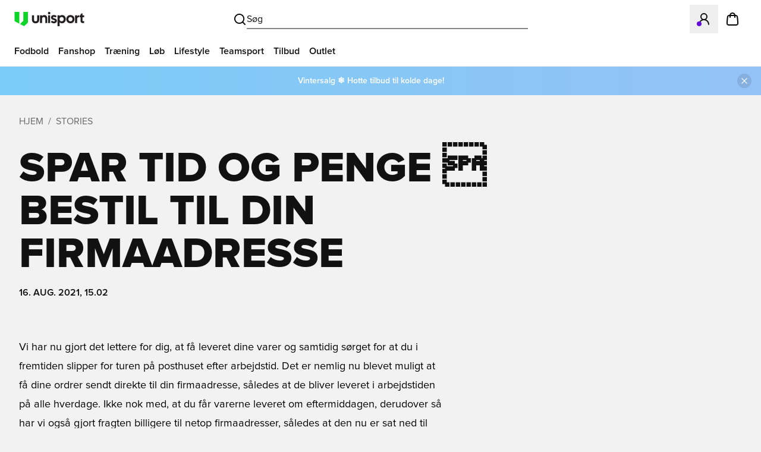

--- FILE ---
content_type: text/html; charset=utf-8
request_url: https://www.unisport.dk/stories/2395-spar-tid-og-penge-bestil-til-din-firmaadresse/
body_size: 82573
content:
<!DOCTYPE html><html lang="da" class="__variable_483e47 __variable_5899e0"><head><meta charSet="utf-8"/><meta name="viewport" content="width=device-width, initial-scale=1"/><link rel="preload" href="/_next/static/media/7fa53a105685aa64-s.p.woff2" as="font" crossorigin="" type="font/woff2"/><link rel="preload" href="/_next/static/media/d8587557c8677295-s.p.woff2" as="font" crossorigin="" type="font/woff2"/><link rel="stylesheet" href="/_next/static/css/89c905247dadf74d.css" data-precedence="next"/><link rel="stylesheet" href="/_next/static/css/c6f2880c940d55fc.css" data-precedence="next"/><link rel="stylesheet" href="/_next/static/css/8c301b02bc8258e0.css" data-precedence="next"/><link rel="stylesheet" href="/_next/static/css/ca0afce3bae0e897.css" data-precedence="next"/><link rel="stylesheet" href="/_next/static/css/a5b923756f15e403.css" data-precedence="next"/><link rel="stylesheet" href="/_next/static/css/8c208f6141fec4f4.css" data-precedence="next"/><link rel="preload" as="script" fetchPriority="low" href="/_next/static/chunks/webpack-6445bb5088d6460b.js"/><script src="/_next/static/chunks/fd9d1056-91f2d0e8835fecae.js" async=""></script><script src="/_next/static/chunks/8583-94fd5b8b6a283921.js" async=""></script><script src="/_next/static/chunks/main-app-3de6b8ee69c751c7.js" async=""></script><script src="/_next/static/chunks/app/global-error-6c3afb3a4dc7f406.js" async=""></script><script src="/_next/static/chunks/c16f53c3-a71f8ee022ae7f43.js" async=""></script><script src="/_next/static/chunks/294395d2-22770d91fd52e5c9.js" async=""></script><script src="/_next/static/chunks/9409-62536b971737ef07.js" async=""></script><script src="/_next/static/chunks/6986-9eb8d70d41cb8d56.js" async=""></script><script src="/_next/static/chunks/2530-a937ce923498c71c.js" async=""></script><script src="/_next/static/chunks/1485-3c84e8b092d67ac2.js" async=""></script><script src="/_next/static/chunks/app/%5B%5B...slug%5D%5D/page-3ed91e1c34ba3f02.js" async=""></script><script src="/_next/static/chunks/app/layout-9fbc6294c854c87e.js" async=""></script><script src="/_next/static/chunks/app/not-found-a954fd41599b4a30.js" async=""></script><link rel="preload" href="https://policy.app.cookieinformation.com/uc.js" as="script"/><link rel="preload" href="https://apps.bazaarvoice.com/deployments/unisport/main_site/production/da_DK/bv.js" as="script"/><title>Spar tid og penge  bestil til din firmaadresse</title><meta name="referrer" content="origin-when-cross-origin"/><link rel="canonical" href="https://www.unisport.dk/stories/2395-spar-tid-og-penge-bestil-til-din-firmaadresse/"/><link rel="alternate" hrefLang="da" href="https://www.unisport.dk/stories/2395-spar-tid-og-penge-bestil-til-din-firmaadresse/"/><meta name="google-site-verification" content="Waq_xAaWPpYAtOhfMYvw-TyBuaskFlY7hVCtG5QLak0"/><meta property="og:title" content="Spar tid og penge  bestil til din firmaadresse"/><meta property="og:url" content="https://www.unisport.dk/stories/2395-spar-tid-og-penge-bestil-til-din-firmaadresse/"/><meta property="og:site_name" content="Unisport"/><meta property="og:locale" content="da"/><meta property="og:type" content="website"/><meta name="twitter:card" content="summary"/><meta name="twitter:title" content="Spar tid og penge  bestil til din firmaadresse"/><link rel="icon" href="/favicon.ico" type="image/x-icon" sizes="256x256"/><meta name="next-size-adjust"/><script src="/_next/static/chunks/polyfills-78c92fac7aa8fdd8.js" noModule=""></script></head><body class="relative bg-white-smoke !pt-[112px] antialiased lg:!pt-[160px]"><script>(self.__next_s=self.__next_s||[]).push([0,{"children":"(function(w,d,s,l,i){w[l]=w[l]||[];w[l].push({'gtm.start':new Date().getTime(),event:'gtm.js'});var f=d.getElementsByTagName(s)[0],j=d.createElement(s),dl=l!='dataLayer'?'&l='+l:'';j.async=true;j.src='https://www.googletagmanager.com/gtm.js?id='+i+dl;f.parentNode.insertBefore(j,f);})(window,document,'script','dataLayer','GTM-KMRC5GQ');","id":"gtm-script"}])</script><noscript><iframe src="https://www.googletagmanager.com/ns.html?id=GTM-KMRC5GQ" height="0" width="0" style="display:none;visibility:hidden"></iframe></noscript><script>(self.__next_s=self.__next_s||[]).push([0,{"children":"window.dataLayer = window.dataLayer || []; function gtag() { dataLayer.push(arguments); } gtag('consent', 'default', { 'ad_storage': 'denied', 'ad_user_data': 'denied', 'ad_personalization': 'denied', 'analytics_storage': 'denied', 'functionality_storage': 'denied', 'personalization_storage': 'denied', 'security_storage': 'denied', 'wait_for_update': 500 }); gtag('set', 'ads_data_redaction', true); gtag('set', 'url_passthrough', true);","id":"Consent"}])</script><div class="fixed inset-x-0 top-0 z-[5000] transition-transform duration-200 ease-in-out"><div class="relative flex h-16 w-full items-center justify-between gap-x-2 bg-white px-4 lg:px-6"><div><a href="/" aria-label="Home" class="flex flex-none items-center focus:outline-none"><svg xmlns="http://www.w3.org/2000/svg" x="0px" y="0px" viewBox="0 0 523.5 107.6" xml:space="preserve" class="h-[24px] w-[118px] shrink-0"><g><path class="fill-[#231F20]" d="M130.7,58.4V25.6h15.1v31.8c0,9,4,13.8,12.2,13.8c8.2,0,12.2-4.8,12.2-13.8V25.6h15.1v32.9 c0,18.2-11.2,27.4-27.4,27.4C141.7,85.8,130.7,76.4,130.7,58.4z M191.6,25.6h15.1v6.6c3.8-5.5,9.5-8.3,17.5-8.3 c13.4,0,22.1,10.1,22.1,25.6v34.7h-15.1V52.3c0-9-4-13.8-11.6-13.8c-9.4,0-12.8,6-12.8,16.2v29.4h-15.1L191.6,25.6L191.6,25.6z M251.1,9.2c0-5,4-9.2,9.2-9.2c5.3,0,9.2,4.2,9.2,9.2s-4,9.2-9.2,9.2C255.1,18.5,251.1,14.3,251.1,9.2z M252.8,25.6h15.1v58.6 h-15.1V25.6z M272.6,75.5l10-9.5c3.6,3.5,8.2,6.4,13.7,6.4c4.3,0,7.4-1.9,7.4-5.2c0-3.4-2.8-4.7-9.8-6.6 c-8.6-2.3-19.6-5.9-19.6-18.6c0-11.8,10.7-18.4,21.4-18.4c9.7,0,16.6,3.5,21.8,9.1l-10,9.5c-3.7-3.2-7.1-4.9-11.6-4.9 c-3.8,0-6.5,2-6.5,4.7c0,3.4,3.1,4.6,11,6.6c9.6,2.5,18.5,7.1,18.4,18.5c-0.1,12.7-10.3,19-21.7,19C286.3,86,278.1,82.1,272.6,75.5 z M323.9,25.6h15v6.6c4.3-5.3,10.8-8.3,19.2-8.3c16.7,0,27.5,13.4,27.5,31s-12.5,31-28,31c-8.4,0-14.4-3-18.7-7.6v29.4h-15 L323.9,25.6L323.9,25.6z M370.2,54.8c0-9.1-5.9-16.3-15.6-16.3s-15.7,7.2-15.7,16.3c0,9.1,6,16.3,15.7,16.3S370.2,64,370.2,54.8z M389.6,54.8c0-17.5,12.5-31,31-31s31,13.4,31,31s-12.5,31-31,31S389.6,72.4,389.6,54.8z M436.2,54.8c0-9.1-5.9-16.3-15.6-16.3 S405,45.7,405,54.8c0,9.1,5.9,16.3,15.6,16.3S436.2,64,436.2,54.8z M456,25.6h15v10.1c2.6-7.9,7.7-10.1,13.6-10.1h1.9V40h-2.4 c-9.7,0-13.1,5.3-13.1,17.9v26.3h-15L456,25.6L456,25.6z M496.9,67.2V40h-6.8V25.6h6.8V17l14.6-7.7v16.2h12V40h-12v23.8 c0,5.6,1.4,6,7.3,6h4.7v14.4h-8.4C501.7,84.1,496.9,78.4,496.9,67.2z"></path><g><polygon class="fill-[#0CD428]" points="0,70.4 0,0 35.1,0 35.1,88.7"></polygon><polygon class="fill-[#0CD428]" points="40.5,91.5 65.3,67.8 65.3,0 100.4,0 100.4,80.2 71.6,107.6"></polygon></g></g></svg></a></div><div class="absolute left-1/2 top-1/2 hidden -translate-x-1/2 -translate-y-1/2 transform lg:block lg:w-2/5"><button type="button" class="m-0 flex items-center justify-center gap-2 border-0 bg-transparent p-2 outline-none focus:outline-none lg:w-full" aria-label="Åben Søg"><svg xmlns="http://www.w3.org/2000/svg" width="24" height="24" viewBox="0 0 24 24" fill="none" stroke="currentColor" stroke-width="2" stroke-linecap="round" stroke-linejoin="round" class="h-6 w-6"><circle cx="11" cy="11" r="8"></circle><path d="m21 21-4.3-4.3"></path></svg><span class="hidden w-full border-0 border-b border-solid border-black py-1 text-left text-black lg:block">Søg</span></button></div><div class="flex shrink-0 items-center"><div class="lg:hidden"><button type="button" class="m-0 flex items-center justify-center gap-2 border-0 bg-transparent p-2 outline-none focus:outline-none lg:w-full" aria-label="Åben Søg"><svg xmlns="http://www.w3.org/2000/svg" width="24" height="24" viewBox="0 0 24 24" fill="none" stroke="currentColor" stroke-width="2" stroke-linecap="round" stroke-linejoin="round" class="h-6 w-6"><circle cx="11" cy="11" r="8"></circle><path d="m21 21-4.3-4.3"></path></svg><span class="hidden w-full border-0 border-b border-solid border-black py-1 text-left text-black lg:block">Søg</span></button></div><button class="relative flex items-center gap-x-2 p-3 text-black outline-none focus:outline-none" aria-label="Log ind på Unisport FC" type="button" aria-haspopup="dialog" aria-expanded="false" aria-controls="radix-:R2mmba:" data-state="closed"><svg xmlns="http://www.w3.org/2000/svg" width="24" height="24" viewBox="0 0 24 24" fill="none" stroke="currentColor" stroke-width="2" stroke-linecap="round" stroke-linejoin="round" class="h-6 w-6 shrink-0"><circle cx="12" cy="8" r="5"></circle><path d="M20 21a8 8 0 1 0-16 0"></path></svg></button><p id="radix-:R2mmbaH2:" class="sr-only">Åbner en Modal til at logge ind eller tilmelde dig som medlem</p><a href="/cart/" class="relative flex items-center p-3 text-black outline-none focus:outline-none" aria-label="Gå til din indkøbskurv"><svg width="24" height="24" fill="none" xmlns="http://www.w3.org/2000/svg" class="h-6 w-6 shrink-0"><g clip-path="url(#a)"><path d="M16 9V6a4 4 0 0 0-8 0v3m-4.408 1.352-.6 6.4c-.17 1.82-.256 2.73.046 3.432a3 3 0 0 0 1.32 1.45C5.03 22 5.944 22 7.771 22h8.458c1.828 0 2.742 0 3.413-.366a3 3 0 0 0 1.32-1.45c.302-.703.217-1.612.046-3.432l-.6-6.4c-.144-1.537-.216-2.305-.561-2.886a3 3 0 0 0-1.292-1.176C17.945 6 17.173 6 15.629 6H8.371c-1.543 0-2.315 0-2.925.29a3 3 0 0 0-1.292 1.176c-.346.581-.418 1.35-.562 2.886z" stroke="#000" stroke-width="2" stroke-linecap="round" stroke-linejoin="round"></path></g><defs><clipPath id="a"><path fill="#fff" d="M0 0h24v24H0z"></path></clipPath></defs></svg></a><button type="button" class="m-0 flex items-center border-0 bg-transparent p-3 outline-none focus:outline-none lg:hidden" aria-label="Åben Navigationsmenu"><svg xmlns="http://www.w3.org/2000/svg" width="24" height="24" viewBox="0 0 24 24" fill="none" stroke="currentColor" stroke-width="2" stroke-linecap="round" stroke-linejoin="round" class="h-6 w-6 shrink-0"><line x1="4" x2="20" y1="12" y2="12"></line><line x1="4" x2="20" y1="6" y2="6"></line><line x1="4" x2="20" y1="18" y2="18"></line></svg></button></div></div><div class="hidden lg:block"><nav class="box-border hidden h-12 border-0 border-b border-solid border-whisper bg-white px-4 lg:flex" aria-hidden="false"><ul class="m-0 flex list-none gap-x-2 p-0" role="menu"><li role="none"><a class="box-border flex h-12 items-center border-0 border-b-4 border-solid border-transparent p-2 text-sm font-semibold text-black outline-none transition-colors duration-150 ease-in-out hover:border-black hover:text-black focus:outline-none focus-visible:border-black xl:text-base" href="/fodbold/" role="menuitem">Fodbold</a></li><li role="none"><a class="box-border flex h-12 items-center border-0 border-b-4 border-solid border-transparent p-2 text-sm font-semibold text-black outline-none transition-colors duration-150 ease-in-out hover:border-black hover:text-black focus:outline-none focus-visible:border-black xl:text-base" href="/fanshop/" role="menuitem">Fanshop</a></li><li role="none"><a class="box-border flex h-12 items-center border-0 border-b-4 border-solid border-transparent p-2 text-sm font-semibold text-black outline-none transition-colors duration-150 ease-in-out hover:border-black hover:text-black focus:outline-none focus-visible:border-black xl:text-base" href="/traeningstoej/" role="menuitem">Træning</a></li><li role="none"><a class="box-border flex h-12 items-center border-0 border-b-4 border-solid border-transparent p-2 text-sm font-semibold text-black outline-none transition-colors duration-150 ease-in-out hover:border-black hover:text-black focus:outline-none focus-visible:border-black xl:text-base" href="/lobeshop/" role="menuitem">Løb</a></li><li role="none"><a class="box-border flex h-12 items-center border-0 border-b-4 border-solid border-transparent p-2 text-sm font-semibold text-black outline-none transition-colors duration-150 ease-in-out hover:border-black hover:text-black focus:outline-none focus-visible:border-black xl:text-base" href="/lifestyle/" role="menuitem">Lifestyle</a></li><li role="none"><a class="box-border flex h-12 items-center border-0 border-b-4 border-solid border-transparent p-2 text-sm font-semibold text-black outline-none transition-colors duration-150 ease-in-out hover:border-black hover:text-black focus:outline-none focus-visible:border-black xl:text-base" href="/team-sport/" role="menuitem">Teamsport</a></li><li role="none"><a class="box-border flex h-12 items-center border-0 border-b-4 border-solid border-transparent p-2 text-sm font-semibold text-black outline-none transition-colors duration-150 ease-in-out hover:border-black hover:text-black focus:outline-none focus-visible:border-black xl:text-base" href="/tilbud/" role="menuitem">Tilbud</a></li><li role="none"><a class="box-border flex h-12 items-center border-0 border-b-4 border-solid border-transparent p-2 text-sm font-semibold text-black outline-none transition-colors duration-150 ease-in-out hover:border-black hover:text-black focus:outline-none focus-visible:border-black xl:text-base" href="/tilbud/outlet/" role="menuitem">Outlet</a></li></ul></nav></div></div><div class="min-h-screen w-full bg-white-smoke"><main class="container space-y-4 py-8 sm:space-y-8"><nav aria-label="Brødkrumme" class="hide-scrollbar flex items-center overflow-x-auto scroll-smooth"><ol class="flex text-dim-gray dark:text-white"><li class="flex shrink-0 uppercase text-base before:ml-2 before:mr-2 before:w-auto before:text-dim-gray before:content-[&#x27;/&#x27;] first:before:mr-0 first:before:content-none dark:before:text-white text-base"><a href="/">Hjem</a></li><li class="flex shrink-0 uppercase text-base before:ml-2 before:mr-2 before:w-auto before:text-dim-gray before:content-[&#x27;/&#x27;] first:before:mr-0 first:before:content-none dark:before:text-white text-base"><a href="/stories/">Stories</a></li></ol></nav><article class="space-y-8"><section class="grid grid-cols-1 grid-rows-[minmax(0,min-content)_minmax(0,1fr)] gap-x-4 gap-y-8 text-pretty lg:grid-cols-3"><div class="space-y-4 lg:col-span-2 lg:row-span-1"><h1 class="text-black antialiased dark:text-white break-words text-[32px] font-extrabold uppercase leading-none md:text-5xl lg:text-6xl xl:text-7xl 2xl:text-8xl">Spar tid og penge  bestil til din firmaadresse</h1><div class="flex flex-wrap items-center justify-between gap-2 lg:justify-normal"><div><time dateTime="2021-08-16T15:02:46.454032" class="text-base font-semibold uppercase text-black">16. aug. 2021, 15.02</time></div></div></div><div class="lg:col-span-1 lg:row-span-2"></div><div class="space-y-8 lg:col-span-2 lg:row-span-1"></div></section><div class="max-w-screen-sm space-y-8 lg:max-w-screen-md"><section class="prose prose-neutral lg:prose-lg prose-headings:font-black prose-headings:uppercase">Vi har nu gjort det lettere for dig, at få leveret dine varer og samtidig sørget for at du i fremtiden slipper for turen på posthuset efter arbejdstid. 

Det er nemlig nu blevet muligt at få dine ordrer sendt direkte til din firmaadresse, således at de bliver leveret i arbejdstiden på alle hverdage. Ikke nok med, at du får varerne leveret om eftermiddagen, derudover så har vi også gjort fragten billigere til netop firmaadresser, således at den nu er sat ned til 25,-. 

Dermed sparer du 10,- i forhold til vores normale fragtpris på 35,-. Det vil fortsat koste 35,- til privatadresser. Det vil sige, at ikke nok med at du får varerne leveret direkte til dig i arbejdstiden, så sparer du også penge. 

Proceduren, for at du kan få dine varer til din firmadresse, er yderst simpel og du gør stort set som du plejer på Unisport.dk. Først finder du dine ønskede varer. Derefter tilføjer du dem til din indkøbskurv og går til betalingen. På den efterfølgende side, hvor din nuværende adresse står, skal du udskifte den adresse med firmaadressen og skrive navnet på dit firma, under punktet Firma. 

Herefter gør du som du plejer ved betalingen og så sørger vi for at du modtager pakken på arbejdspladsen. Lettere kan det næsten ikke være og det er helt ideelt til julegaven, hvis børnene ikke skal se gaven før Juleaften.

Husk at vi på Unisport.dk hver dag får nye varer på lager. 

<b><a href="http://www.unisport.dk/?page=NyeProdukter"> Klik her og se, hvad der er kommet i dag og i den sidste seneste tid.</a></b></section></div></article><script type="application/ld+json">{"@context":"https://schema.org","@graph":[{"@context":"https://schema.org","@type":"Article","headline":"Spar tid og penge  bestil til din firmaadresse","description":"","articleBody":"Vi har nu gjort det lettere for dig, at få leveret dine varer og samtidig sørget for at du i fremtiden slipper for turen på posthuset efter arbejdstid. \r\n\r\nDet er nemlig nu blevet muligt at få dine ordrer sendt direkte til din firmaadresse, således at de bliver leveret i arbejdstiden på alle hverdage. Ikke nok med, at du får varerne leveret om eftermiddagen, derudover så har vi også gjort fragten billigere til netop firmaadresser, således at den nu er sat ned til 25,-. \r\n\r\nDermed sparer du 10,- i forhold til vores normale fragtpris på 35,-. Det vil fortsat koste 35,- til privatadresser. Det vil sige, at ikke nok med at du får varerne leveret direkte til dig i arbejdstiden, så sparer du også penge. \r\n\r\nProceduren, for at du kan få dine varer til din firmadresse, er yderst simpel og du gør stort set som du plejer på Unisport.dk. Først finder du dine ønskede varer. Derefter tilføjer du dem til din indkøbskurv og går til betalingen. På den efterfølgende side, hvor din nuværende adresse står, skal du udskifte den adresse med firmaadressen og skrive navnet på dit firma, under punktet Firma. \r\n\r\nHerefter gør du som du plejer ved betalingen og så sørger vi for at du modtager pakken på arbejdspladsen. Lettere kan det næsten ikke være og det er helt ideelt til julegaven, hvis børnene ikke skal se gaven før Juleaften.\r\n\r\nHusk at vi på Unisport.dk hver dag får nye varer på lager. \r\n\r\n   Klik her og se, hvad der er kommet i dag og i den sidste seneste tid.  ","author":{"@type":"Organization","name":"Unisport"},"datePublished":"2021-08-16T15:02:46.454032","dateModified":null,"image":"","url":"https://www.unisport.dk/stories/2395-spar-tid-og-penge-bestil-til-din-firmaadresse/","publisher":{"@type":"Organization","name":"Unisport"}}]}</script><script type="application/ld+json">{"@context":"https://schema.org","@graph":[{"@context":"https://schema.org","@type":"Organization","@id":"https://www.unisport.dk/#organization","name":"Unisport","legalName":"Unisport A/S","foundingDate":"1995","areaServed":"Worldwide","url":"https://www.unisport.dk","logo":{"@type":"ImageObject","url":"https://www.unisport.dk/favicon.ico"},"description":"Unisport is a leading football specialty retailer offering football boots, jerseys, and gear worldwide.","sameAs":["https://www.tiktok.com/@unisportstore","https://www.youtube.com/user/wwwunisportdk","https://www.facebook.com/unisport.dk","https://instagram.com/unisport/"],"brand":{"@type":"Brand","name":"Unisport"},"contactPoint":[{"@type":"ContactPoint","contactType":"customer support","email":"support@unisportstore.com","availableLanguage":["en","da","sv","nb","fi","de","nl","fr","it","pl","de-at","el","es","sl","hr","uk"]}],"potentialAction":{"@type":"SearchAction","target":"https://www.unisport.dk/search/?q={search_term_string}","query-input":"required name=search_term_string"}}]}</script></main></div><!--$!--><template data-dgst="BAILOUT_TO_CLIENT_SIDE_RENDERING"></template><!--/$--><footer class="overflow-x-hidden"><div class="w-full bg-white-smoke"><div class="container"><section class="g:py-28 min-h-[192px] space-y-6 px-3 py-20 pl-3"><h2 class="m-0 p-0 text-left text-base font-semibold uppercase text-dim-gray before:mb-4 before:h-[1px] before:bg-gray/80 before:content-[&#x27;&#x27;]">POPULÆRE KATEGORIER</h2><div><ul class="m-0 grid list-none grid-cols-2 gap-2 gap-x-8 md:grid-cols-4 lg:w-auto lg:min-w-[1024px] lg:grid-cols-6 lg:gap-x-4"><li class="mb-2 line-clamp-1 w-fit text-sm md:text-xs"><a href="/fodboldstoevler/" class="block font-semibold text-black no-underline hover:underline">Fodboldstøvler</a></li><li class="mb-2 line-clamp-1 w-fit text-sm md:text-xs"><a href="/tilbud/" class="block font-semibold text-black no-underline hover:underline">Tilbud</a></li><li class="mb-2 line-clamp-1 w-fit text-sm md:text-xs"><a href="/fodboldtroejer/" class="block font-semibold text-black no-underline hover:underline">Fodboldtrøjer</a></li><li class="mb-2 line-clamp-1 w-fit text-sm md:text-xs"><a href="/fodboldstoevler/1409-nike-fodboldstovler/" class="block font-semibold text-black no-underline hover:underline">Nike Fodboldstøvler</a></li><li class="mb-2 line-clamp-1 w-fit text-sm md:text-xs"><a href="/fodboldstoevler/1410-mercurial-kollektion/" class="block font-semibold text-black no-underline hover:underline">Nike Mercurial</a></li><li class="mb-2 line-clamp-1 w-fit text-sm md:text-xs"><a href="/fodboldstoevler/1413-adidas-fodboldstovler/" class="block font-semibold text-black no-underline hover:underline">adidas Fodboldstøvler</a></li><li class="mb-2 line-clamp-1 w-fit text-sm md:text-xs"><a href="/fodboldstoevler/adidas-f50/" class="block font-semibold text-black no-underline hover:underline">adidas F50</a></li><li class="mb-2 line-clamp-1 w-fit text-sm md:text-xs"><a href="/fanshop/" class="block font-semibold text-black no-underline hover:underline">Fanshop</a></li><li class="mb-2 line-clamp-1 w-fit text-sm md:text-xs"><a href="/fodboldstoevler/1415-predator-kollektion/" class="block font-semibold text-black no-underline hover:underline">adidas Predator</a></li><li class="mb-2 line-clamp-1 w-fit text-sm md:text-xs"><a href="/fodboldstoevler/41-fodtoj-indendorssko/" class="block font-semibold text-black no-underline hover:underline">Indendørs (IC)</a></li><li class="mb-2 line-clamp-1 w-fit text-sm md:text-xs"><a href="/fanshop/liverpool-shop/" class="block font-semibold text-black no-underline hover:underline">Liverpool</a></li><li class="mb-2 line-clamp-1 w-fit text-sm md:text-xs"><a href="/fodboldudstyr/fodboldtoj/" class="block font-semibold text-black no-underline hover:underline">Fodboldtøj</a></li><li class="mb-2 line-clamp-1 w-fit text-sm md:text-xs"><a href="/fodboldstoevler/nike-phantom/" class="block font-semibold text-black no-underline hover:underline">Nike Phantom</a></li><li class="mb-2 line-clamp-1 w-fit text-sm md:text-xs"><a href="/fodboldstoevler/1411-tiempo-kollektion/" class="block font-semibold text-black no-underline hover:underline">Nike Tiempo</a></li><li class="mb-2 line-clamp-1 w-fit text-sm md:text-xs"><a href="/vinterudsalg/" class="block font-semibold text-black no-underline hover:underline">Vintertilbud</a></li><li class="mb-2 line-clamp-1 w-fit text-sm md:text-xs"><a href="/fanshop/manchester-united-shop/" class="block font-semibold text-black no-underline hover:underline">Manchester United</a></li><li class="mb-2 line-clamp-1 w-fit text-sm md:text-xs"><a href="/fodboldtroejer/14-landshold-fodboldtrojer/" class="block font-semibold text-black no-underline hover:underline">Landsholdstrøjer</a></li><li class="mb-2 line-clamp-1 w-fit text-sm md:text-xs"><a href="/kunstgraes-stovler/" class="block font-semibold text-black no-underline hover:underline">Kunstgræs (AG)</a></li><li class="mb-2 line-clamp-1 w-fit text-sm md:text-xs"><a href="/fodboldtroejer/187-barcelona/" class="block font-semibold text-black no-underline hover:underline">Barcelona trøjer</a></li><li class="mb-2 line-clamp-1 w-fit text-sm md:text-xs"><a href="/troje-udsalg/" class="block font-semibold text-black no-underline hover:underline">Fodboldtrøjer på tilbud</a></li><li class="mb-2 line-clamp-1 w-fit text-sm md:text-xs"><a href="/baselayer/" class="block font-semibold text-black no-underline hover:underline">Sportsundertøj (Baselayer)</a></li><li class="mb-2 line-clamp-1 w-fit text-sm md:text-xs"><a href="/fanshop/barcelona-shop/" class="block font-semibold text-black no-underline hover:underline">Barcelona</a></li><li class="mb-2 line-clamp-1 w-fit text-sm md:text-xs"><a href="/fanshop/arsenal-shop/" class="block font-semibold text-black no-underline hover:underline">Arsenal</a></li><li class="mb-2 line-clamp-1 w-fit text-sm md:text-xs"><a href="/fodboldtroejer/odense-boldklub/" class="block font-semibold text-black no-underline hover:underline">Odense Boldklub</a></li><li class="mb-2 line-clamp-1 w-fit text-sm md:text-xs"><a href="/fodboldstoevler/1608-mizuno-fodboldstovler/" class="block font-semibold text-black no-underline hover:underline">Mizuno Fodboldstøvler</a></li><li class="mb-2 line-clamp-1 w-fit text-sm md:text-xs"><a href="/fodboldudstyr/43-fodbolde/" class="block font-semibold text-black no-underline hover:underline">Fodbolde</a></li><li class="mb-2 line-clamp-1 w-fit text-sm md:text-xs"><a href="/fodboldudstyr/6779-traeningsbukser/" class="block font-semibold text-black no-underline hover:underline">Træningsbukser</a></li><li class="mb-2 line-clamp-1 w-fit text-sm md:text-xs"><a href="/fodboldstoevler/adidas-f50-elite/" class="block font-semibold text-black no-underline hover:underline">adidas F50 Elite</a></li><li class="mb-2 line-clamp-1 w-fit text-sm md:text-xs"><a href="/fodboldstovler-pa-tilbud/" class="block font-semibold text-black no-underline hover:underline">Fodboldstøvler på tilbud</a></li><li class="mb-2 line-clamp-1 w-fit text-sm md:text-xs"><a href="/fodboldtroejer/2730-danmark-landsholdstroje/" class="block font-semibold text-black no-underline hover:underline">Danmark</a></li></ul></div></section></div></div><div class="w-full bg-black"><div class="container"><section class="space-y-8 px-3 py-16 lg:py-20"><h2 class="m-0 text-left text-base font-semibold uppercase text-gray before:mb-4 before:h-[1px] before:bg-gray/80 before:content-[&#x27;&#x27;]">Følg os her</h2><div class="p-0"><div class="mx-auto"><a class="leading-1 group flex items-center justify-between gap-x-8 break-all border-0 border-b border-none border-[#D8D8D8] py-2 text-4xl font-extrabold uppercase tracking-tight text-white no-underline focus:outline-none focus-visible:ring-2 focus-visible:ring-black focus-visible:ring-offset-4 md:text-6xl lg:justify-normal lg:text-8xl" href="https://www.tiktok.com/@unisportstore">tiktok<span class="box-border flex h-8 w-8 shrink-0 items-center justify-center rounded-full bg-gradient-to-r from-green to-[#E0F65A] p-1 text-black transition-opacity md:h-12 md:w-12 md:p-2 md:opacity-0 md:group-hover:opacity-100"><svg xmlns="http://www.w3.org/2000/svg" viewBox="0 0 24 24" width="24" height="24" class="h-full w-full "><path fill="none" d="M0 0h24v24H0z"></path><path d="M16.0037 9.41421L7.39712 18.0208L5.98291 16.6066L14.5895 8H7.00373V6H18.0037V17H16.0037V9.41421Z"></path></svg></span></a><a class="leading-1 group flex items-center justify-between gap-x-8 break-all border-0 border-b border-none border-[#D8D8D8] py-2 text-4xl font-extrabold uppercase tracking-tight text-white no-underline focus:outline-none focus-visible:ring-2 focus-visible:ring-black focus-visible:ring-offset-4 md:text-6xl lg:justify-normal lg:text-8xl" href="https://www.youtube.com/user/wwwunisportdk?sub_confirmation=1">youtube<span class="box-border flex h-8 w-8 shrink-0 items-center justify-center rounded-full bg-gradient-to-r from-green to-[#E0F65A] p-1 text-black transition-opacity md:h-12 md:w-12 md:p-2 md:opacity-0 md:group-hover:opacity-100"><svg xmlns="http://www.w3.org/2000/svg" viewBox="0 0 24 24" width="24" height="24" class="h-full w-full "><path fill="none" d="M0 0h24v24H0z"></path><path d="M16.0037 9.41421L7.39712 18.0208L5.98291 16.6066L14.5895 8H7.00373V6H18.0037V17H16.0037V9.41421Z"></path></svg></span></a><a class="leading-1 group flex items-center justify-between gap-x-8 break-all border-0 border-b border-none border-[#D8D8D8] py-2 text-4xl font-extrabold uppercase tracking-tight text-white no-underline focus:outline-none focus-visible:ring-2 focus-visible:ring-black focus-visible:ring-offset-4 md:text-6xl lg:justify-normal lg:text-8xl" href="https://www.facebook.com/unisport.dk">facebook<span class="box-border flex h-8 w-8 shrink-0 items-center justify-center rounded-full bg-gradient-to-r from-green to-[#E0F65A] p-1 text-black transition-opacity md:h-12 md:w-12 md:p-2 md:opacity-0 md:group-hover:opacity-100"><svg xmlns="http://www.w3.org/2000/svg" viewBox="0 0 24 24" width="24" height="24" class="h-full w-full "><path fill="none" d="M0 0h24v24H0z"></path><path d="M16.0037 9.41421L7.39712 18.0208L5.98291 16.6066L14.5895 8H7.00373V6H18.0037V17H16.0037V9.41421Z"></path></svg></span></a><a class="leading-1 group flex items-center justify-between gap-x-8 break-all border-0 border-b border-none border-[#D8D8D8] py-2 text-4xl font-extrabold uppercase tracking-tight text-white no-underline focus:outline-none focus-visible:ring-2 focus-visible:ring-black focus-visible:ring-offset-4 md:text-6xl lg:justify-normal lg:text-8xl" href="https://www.snapchat.com/add/unisportlife">snapchat<span class="box-border flex h-8 w-8 shrink-0 items-center justify-center rounded-full bg-gradient-to-r from-green to-[#E0F65A] p-1 text-black transition-opacity md:h-12 md:w-12 md:p-2 md:opacity-0 md:group-hover:opacity-100"><svg xmlns="http://www.w3.org/2000/svg" viewBox="0 0 24 24" width="24" height="24" class="h-full w-full "><path fill="none" d="M0 0h24v24H0z"></path><path d="M16.0037 9.41421L7.39712 18.0208L5.98291 16.6066L14.5895 8H7.00373V6H18.0037V17H16.0037V9.41421Z"></path></svg></span></a><a class="leading-1 group flex items-center justify-between gap-x-8 break-all border-0 border-b border-none border-[#D8D8D8] py-2 text-4xl font-extrabold uppercase tracking-tight text-white no-underline focus:outline-none focus-visible:ring-2 focus-visible:ring-black focus-visible:ring-offset-4 md:text-6xl lg:justify-normal lg:text-8xl" href="https://instagram.com/unisport/">instagram<span class="box-border flex h-8 w-8 shrink-0 items-center justify-center rounded-full bg-gradient-to-r from-green to-[#E0F65A] p-1 text-black transition-opacity md:h-12 md:w-12 md:p-2 md:opacity-0 md:group-hover:opacity-100"><svg xmlns="http://www.w3.org/2000/svg" viewBox="0 0 24 24" width="24" height="24" class="h-full w-full "><path fill="none" d="M0 0h24v24H0z"></path><path d="M16.0037 9.41421L7.39712 18.0208L5.98291 16.6066L14.5895 8H7.00373V6H18.0037V17H16.0037V9.41421Z"></path></svg></span></a></div></div></section></div></div><div class="container"><section class="lg:border-b-1 my-4 flex flex-col-reverse border-0 md:flex-row lg:border-b lg:border-solid lg:border-whisper"><div class="min-h-[192px] px-3 pt-16 md:w-1/2 lg:py-20"><h2 class="m-0 w-2/5 text-left text-xl font-bold  text-black before:mb-4 before:h-[1px] before:bg-gray/80 before:content-[&#x27;&#x27;] sm:p-2 md:p-0">Verdens bedste fodboldbutik</h2><div class="mt-4"><div class="flex justify-start gap-x-16"><div class="w-20 text-base font-normal text-black">Man - Tors</div><div class="text-right text-base font-semibold text-black">10.00 - 18.00</div></div><div class="flex justify-start gap-x-16"><div class="w-20 text-base font-normal text-black">Fre</div><div class="text-right text-base font-semibold text-black">10.00 - 19.00</div></div><div class="flex justify-start gap-x-16"><div class="w-20 text-base font-normal text-black">Lør</div><div class="text-right text-base font-semibold text-black">10.00 - 17.00</div></div><div class="flex justify-start gap-x-16"><div class="w-20 text-base font-normal text-black">Søn</div><div class="text-right text-base font-semibold text-black">11.00 - 16.00</div></div></div><div class="mt-4 w-[150px] text-base font-normal">Vimmelskaftet 42, 1161 Copenhagen</div><a href="https://www.google.com/maps/place/?q=place_id:ChIJe0V2qxFTUkYRhQjBW9qq9hU" class="flex w-fit cursor-pointer items-center justify-between gap-x-1 border-0 bg-transparent p-0 py-4 leading-none text-black no-underline antialiased outline-none focus:outline-none focus-visible:ring-2 focus-visible:ring-black focus-visible:ring-offset-2 focus-visible:ring-offset-white disabled:cursor-not-allowed disabled:opacity-50"><span class="p-0 font-sans text-base font-bold text-black">Se på Kort</span><span class="box-border flex h-6 w-6 shrink-0 items-center justify-center rounded-full bg-gradient-to-r from-green to-[#E0F65A] fill-black p-1 text-black transition-opacity"><svg xmlns="http://www.w3.org/2000/svg" viewBox="0 0 24 24" width="24" height="24"><path fill="none" d="M0 0h24v24H0z"></path><path stroke="currentColor" stroke-width="1" d="M16.004 9.414l-8.607 8.607-1.414-1.414L14.589 8H7.004V6h11v11h-2V9.414z"></path></svg></span></a></div><div class="md:max-h-[384px] md:w-1/2"><div class="aspect-h-9 aspect-w-16 h-full overflow-hidden rounded-lg shadow-lg lg:aspect-none"><img alt="Flagship Store" loading="lazy" width="800" height="650" decoding="async" data-nimg="1" class="h-full w-full object-cover object-center lg:h-full lg:w-full" style="color:transparent" srcSet="https://assets.uniid.it/stores/images/17.b07ea097c1ca.jpg?width=828&amp;format=webp&amp;q=75 1x, https://assets.uniid.it/stores/images/17.b07ea097c1ca.jpg?width=1920&amp;format=webp&amp;q=75 2x" src="https://assets.uniid.it/stores/images/17.b07ea097c1ca.jpg?width=1920&amp;format=webp&amp;q=75"/></div></div></section><section class="my-16 grid grid-cols-1 gap-8 lg:grid-cols-2 lg:gap-24"><div class="flex h-fit flex-wrap gap-4 md:flex-nowrap lg:flex-wrap xl:flex-nowrap"><div class="w-fit rounded-xl relative bg-[#640CD4] p-6 grow"><div class="z-100 pointer-events-none absolute inset-0 rounded-lg bg-gradient-to-br from-white via-transparent to-white opacity-75"></div><div class="space-y-4"><div class="flex items-center justify-between gap-4"><img alt="" loading="lazy" width="56" height="56" decoding="async" data-nimg="1" class="order-2" style="color:transparent" srcSet="/_next/static/media/Unisport-FC-Badge.27c30a59.png?width=64&amp;format=webp&amp;q=75 1x, /_next/static/media/Unisport-FC-Badge.27c30a59.png?width=128&amp;format=webp&amp;q=75 2x" src="/_next/static/media/Unisport-FC-Badge.27c30a59.png?width=128&amp;format=webp&amp;q=75"/><h2 class="text-[32px] font-black uppercase leading-none order-1 text-white">Bliv Medlem i dag</h2></div><ul class="m-0 list-none space-y-1 p-0"><li class="flex items-start gap-2 text-base font-semibold text-white"><svg xmlns="http://www.w3.org/2000/svg" width="24" height="24" viewBox="0 0 24 24" fill="none" stroke="currentColor" stroke-width="2" stroke-linecap="round" stroke-linejoin="round" class="h-6 w-6 shrink-0 text-inherit"><path d="M20 6 9 17l-5-5"></path></svg><span>En klub på over 2 million medlemmer</span></li><li class="flex items-start gap-2 text-base font-semibold text-white"><svg xmlns="http://www.w3.org/2000/svg" width="24" height="24" viewBox="0 0 24 24" fill="none" stroke="currentColor" stroke-width="2" stroke-linecap="round" stroke-linejoin="round" class="h-6 w-6 shrink-0 text-inherit"><path d="M20 6 9 17l-5-5"></path></svg><span>Få adgang til eksklusive medlemsprodukter</span></li><li class="flex items-start gap-2 text-base font-semibold text-white"><svg xmlns="http://www.w3.org/2000/svg" width="24" height="24" viewBox="0 0 24 24" fill="none" stroke="currentColor" stroke-width="2" stroke-linecap="round" stroke-linejoin="round" class="h-6 w-6 shrink-0 text-inherit"><path d="M20 6 9 17l-5-5"></path></svg><span>Deltag i eksklusive begivenheder og giveaways</span></li></ul><div class="flex gap-x-2"><a class="flex cursor-pointer items-center justify-center rounded-full border-solid border-[#640CD4] px-4 py-3 text-sm font-bold text-white border-0 bg-white/20 w-full" href="/account/login/">Tilmeld dig gratis</a></div></div></div><a class="relative flex flex-col justify-between overflow-hidden rounded-xl bg-gradient-to-br from-green-700 to-green-400 px-6 pb-10 pt-6 text-white grow" href="/gavekort/"><div class="pointer-events-none absolute inset-0 z-0 rounded-xl bg-gradient-to-tr from-[#F0F0F0] via-transparent to-[#F0F0F0] opacity-80"></div><div class="z-10"><span class="text-[24px] font-black uppercase leading-none">Giv et gavekort</span><span class="flex items-center gap-2 font-bold">Køb nu<svg xmlns="http://www.w3.org/2000/svg" width="24" height="24" viewBox="0 0 24 24" fill="none" stroke="currentColor" stroke-width="2" stroke-linecap="round" stroke-linejoin="round" class="lucide lucide-arrow-right h-4 w-4 shrink-0"><path d="M5 12h14"></path><path d="m12 5 7 7-7 7"></path></svg></span></div><img alt="" loading="lazy" width="185" height="117" decoding="async" data-nimg="1" class="z-10 w-24 origin-center rotate-[25deg] self-end shadow-lg" style="color:transparent" srcSet="/_next/static/media/GiftCard.54651b09.png?width=256&amp;format=webp&amp;q=75 1x, /_next/static/media/GiftCard.54651b09.png?width=384&amp;format=webp&amp;q=75 2x" src="/_next/static/media/GiftCard.54651b09.png?width=384&amp;format=webp&amp;q=75"/></a></div><div class="min-h-[192px] lg:hidden"><button class="flex w-full items-center justify-between border-none bg-transparent py-2 text-left text-base font-bold focus:outline-none" id="headlessui-disclosure-button-:Rb9uba:" type="button" aria-expanded="false" data-headlessui-state=""><span>#unisportlife</span><svg class=" h-5 w-5" xmlns="http://www.w3.org/2000/svg" viewBox="0 0 24 24"><path d="M11.9997 13.1714L16.9495 8.22168L18.3637 9.63589L11.9997 15.9999L5.63574 9.63589L7.04996 8.22168L11.9997 13.1714Z"></path></svg></button><button class="flex w-full items-center justify-between border-none bg-transparent py-2 text-left text-base font-bold focus:outline-none" id="headlessui-disclosure-button-:Rd9uba:" type="button" aria-expanded="false" data-headlessui-state=""><span>Om Unisport</span><svg class=" h-5 w-5" xmlns="http://www.w3.org/2000/svg" viewBox="0 0 24 24"><path d="M11.9997 13.1714L16.9495 8.22168L18.3637 9.63589L11.9997 15.9999L5.63574 9.63589L7.04996 8.22168L11.9997 13.1714Z"></path></svg></button><button class="flex w-full items-center justify-between border-none bg-transparent py-2 text-left text-base font-bold focus:outline-none" id="headlessui-disclosure-button-:Rf9uba:" type="button" aria-expanded="false" data-headlessui-state=""><span>Få hjælp</span><svg class=" h-5 w-5" xmlns="http://www.w3.org/2000/svg" viewBox="0 0 24 24"><path d="M11.9997 13.1714L16.9495 8.22168L18.3637 9.63589L11.9997 15.9999L5.63574 9.63589L7.04996 8.22168L11.9997 13.1714Z"></path></svg></button></div><div class="hidden lg:flex lg:items-center lg:justify-center"><div class="grid grid-cols-3 gap-8"><div><h2 class="m-0 text-lg font-bold">#unisportlife</h2><ul><li><a class="block pt-4 text-sm font-bold text-dark-gray hover:underline" href="/butikker/">Butikker</a></li><li><a class="block pt-4 text-sm font-bold text-dark-gray hover:underline" href="/account/login/">Log ind / opret profil</a></li><li><a class="block pt-4 text-sm font-bold text-dark-gray hover:underline" href="/v/unisport-tastemaker/">Tastemaker</a></li><li><a class="block pt-4 text-sm font-bold text-dark-gray hover:underline" href="/jersey-lab/">Jersey Lab</a></li><li><a class="block pt-4 text-sm font-bold text-dark-gray hover:underline" href="/stories/">Stories</a></li><li><a class="block pt-4 text-sm font-bold text-dark-gray hover:underline" href="/guides/">Guides</a></li><li><a class="block pt-4 text-sm font-bold text-dark-gray hover:underline" href="/u/">Kampagner</a></li><li><a class="block pt-4 text-sm font-bold text-dark-gray hover:underline" href="/job/">Jobs</a></li></ul></div><div><h2 class="m-0 text-lg font-bold">Om Unisport</h2><ul><li><a class="block pt-4 text-sm font-bold text-dark-gray hover:underline" href="/blog/10158-om-unisport/">Fodbold specialist siden 1995</a></li><li><a class="block pt-4 text-sm font-bold text-dark-gray hover:underline" href="/blog/14524-unisport-officiel-partner-for-mere-end-75-klubber-og-foreninger/">Officiel fodboldpartner</a></li><li><a class="block pt-4 text-sm font-bold text-dark-gray hover:underline" href="/blog/14525-unisport-prisvindende-e-handel/">Prisvindende netbutik</a></li><li><a class="block pt-4 text-sm font-bold text-dark-gray hover:underline" href="/blog/14589-unisport-godkendt-af-superstjernerne/">Anerkendt af superstjernerne</a></li><li><a class="block pt-4 text-sm font-bold text-dark-gray hover:underline" href="/blog/14593-unisport-millioner-af-flgere/">+8 milioner følgere</a></li></ul></div><div><h2 class="m-0 text-lg font-bold">Få hjælp</h2><ul><li><a class="block pt-4 text-sm font-bold text-dark-gray hover:underline" href="/faq/">FAQ</a></li><li><a class="block pt-4 text-sm font-bold text-dark-gray hover:underline" href="/faq/levering-og-afhentning/">Levering</a></li><li><a class="block pt-4 text-sm font-bold text-dark-gray hover:underline" href="/retur/">Retur</a></li></ul></div></div></div></section><section class="min-h-[192px] space-y-4 px-3 pb-12 pt-4 lg:pb-20 lg:pt-0"><div class="md:flex md:justify-between"><div><div class="flex items-center justify-start pb-8"><svg class="mr-2 h-6 w-6" xmlns="http://www.w3.org/2000/svg" viewBox="0 0 24 24"><path d="M12 22C6.47715 22 2 17.5228 2 12C2 6.47715 6.47715 2 12 2C17.5228 2 22 6.47715 22 12C22 17.5228 17.5228 22 12 22ZM9.71002 19.6674C8.74743 17.6259 8.15732 15.3742 8.02731 13H4.06189C4.458 16.1765 6.71639 18.7747 9.71002 19.6674ZM10.0307 13C10.1811 15.4388 10.8778 17.7297 12 19.752C13.1222 17.7297 13.8189 15.4388 13.9693 13H10.0307ZM19.9381 13H15.9727C15.8427 15.3742 15.2526 17.6259 14.29 19.6674C17.2836 18.7747 19.542 16.1765 19.9381 13ZM4.06189 11H8.02731C8.15732 8.62577 8.74743 6.37407 9.71002 4.33256C6.71639 5.22533 4.458 7.8235 4.06189 11ZM10.0307 11H13.9693C13.8189 8.56122 13.1222 6.27025 12 4.24799C10.8778 6.27025 10.1811 8.56122 10.0307 11ZM14.29 4.33256C15.2526 6.37407 15.8427 8.62577 15.9727 11H19.9381C19.542 7.8235 17.2836 5.22533 14.29 4.33256Z"></path></svg><button type="button" class="flex max-w-full cursor-pointer items-center justify-between gap-x-2 leading-none no-underline outline-none focus-visible:ring-2 focus-visible:ring-black focus-visible:ring-offset-2 focus-visible:ring-offset-white disabled:cursor-not-allowed disabled:opacity-50 text-black p-0 focus:outline-none" aria-label="Skift land"><span class="pl-0 font-bold">Danmark</span><span class="box-border flex h-6 w-6 shrink-0 items-center justify-center"><svg class="h-5 w-5" xmlns="http://www.w3.org/2000/svg" viewBox="0 0 24 24"><path d="M11.9997 13.1714L16.9495 8.22168L18.3637 9.63589L11.9997 15.9999L5.63574 9.63589L7.04996 8.22168L11.9997 13.1714Z"></path></svg></span></button></div><div class="m-0 flex flex-wrap items-center justify-start gap-2"><img alt="VISA" loading="lazy" width="50" height="50" decoding="async" data-nimg="1" class="mr-2 block h-[28px] w-[42px] border border-solid border-whisper" style="color:transparent" srcSet="https://checkoutshopper-live.adyen.com/checkoutshopper/images/logos/visa.svg?width=64&amp;format=webp&amp;q=75 1x, https://checkoutshopper-live.adyen.com/checkoutshopper/images/logos/visa.svg?width=128&amp;format=webp&amp;q=75 2x" src="https://checkoutshopper-live.adyen.com/checkoutshopper/images/logos/visa.svg?width=128&amp;format=webp&amp;q=75"/><img alt="Klarna" loading="lazy" width="50" height="50" decoding="async" data-nimg="1" class="mr-2 block h-[28px] w-[42px] border border-solid border-whisper" style="color:transparent" srcSet="https://checkoutshopper-live.adyen.com/checkoutshopper/images/logos/klarna.svg?width=64&amp;format=webp&amp;q=75 1x, https://checkoutshopper-live.adyen.com/checkoutshopper/images/logos/klarna.svg?width=128&amp;format=webp&amp;q=75 2x" src="https://checkoutshopper-live.adyen.com/checkoutshopper/images/logos/klarna.svg?width=128&amp;format=webp&amp;q=75"/><img alt="Dankort" loading="lazy" width="50" height="50" decoding="async" data-nimg="1" class="mr-2 block h-[28px] w-[42px] border border-solid border-whisper" style="color:transparent" srcSet="https://checkoutshopper-live.adyen.com/checkoutshopper/images/logos/dankort.svg?width=64&amp;format=webp&amp;q=75 1x, https://checkoutshopper-live.adyen.com/checkoutshopper/images/logos/dankort.svg?width=128&amp;format=webp&amp;q=75 2x" src="https://checkoutshopper-live.adyen.com/checkoutshopper/images/logos/dankort.svg?width=128&amp;format=webp&amp;q=75"/><img alt="Maestro" loading="lazy" width="50" height="50" decoding="async" data-nimg="1" class="mr-2 block h-[28px] w-[42px] border border-solid border-whisper" style="color:transparent" srcSet="https://checkoutshopper-live.adyen.com/checkoutshopper/images/logos/maestro.svg?width=64&amp;format=webp&amp;q=75 1x, https://checkoutshopper-live.adyen.com/checkoutshopper/images/logos/maestro.svg?width=128&amp;format=webp&amp;q=75 2x" src="https://checkoutshopper-live.adyen.com/checkoutshopper/images/logos/maestro.svg?width=128&amp;format=webp&amp;q=75"/><img alt="MobilePay" loading="lazy" width="50" height="50" decoding="async" data-nimg="1" class="mr-2 block h-[28px] w-[42px] border border-solid border-whisper" style="color:transparent" srcSet="https://checkoutshopper-live.adyen.com/checkoutshopper/images/logos/mobilepay.svg?width=64&amp;format=webp&amp;q=75 1x, https://checkoutshopper-live.adyen.com/checkoutshopper/images/logos/mobilepay.svg?width=128&amp;format=webp&amp;q=75 2x" src="https://checkoutshopper-live.adyen.com/checkoutshopper/images/logos/mobilepay.svg?width=128&amp;format=webp&amp;q=75"/><img alt="Mastercard" loading="lazy" width="50" height="50" decoding="async" data-nimg="1" class="mr-2 block h-[28px] w-[42px] border border-solid border-whisper" style="color:transparent" srcSet="https://checkoutshopper-live.adyen.com/checkoutshopper/images/logos/mc.svg?width=64&amp;format=webp&amp;q=75 1x, https://checkoutshopper-live.adyen.com/checkoutshopper/images/logos/mc.svg?width=128&amp;format=webp&amp;q=75 2x" src="https://checkoutshopper-live.adyen.com/checkoutshopper/images/logos/mc.svg?width=128&amp;format=webp&amp;q=75"/></div></div><div class="flex-start mt-4 flex space-x-4"><img alt="Pricerunner Award" loading="lazy" width="100" height="100" decoding="async" data-nimg="1" class="w-20" style="color:transparent" srcSet="https://thumblr.uniid.it/sitemedia/Pricerunner.png?width=128&amp;format=webp&amp;q=75 1x, https://thumblr.uniid.it/sitemedia/Pricerunner.png?width=256&amp;format=webp&amp;q=75 2x" src="https://thumblr.uniid.it/sitemedia/Pricerunner.png?width=256&amp;format=webp&amp;q=75"/></div></div></section></div><button type="button" aria-label="Ændr dine cookie samtykker" class="m-4 flex h-10 w-10 items-center rounded-lg border-0 bg-whisper p-2" name="cookieConsentButton"><svg class="h-8 w-8" version="1.1" id="coi-renew-svg" xmlns="http://www.w3.org/2000/svg" x="0px" y="0px" viewBox="0 0 304.4 304.4" style="enable-background:new 0 0 304.4 304.4" xml:space="preserve"><g><path class="fill-[#1c771c]" d="M80.8,53.3c-6.6-8.2-19.5-8.5-27.5,0.5C33,76.8,1.7,124.4,16.4,187.7c0,0-4.1,1.2-9.3,2.7 c-5.1,1.5-2.5,9.7,5.9,18.3l35.9,36.9c8.4,8.6,16.6,6,18.4-5.9l7.2-48.3c1.8-11.9-2.3-19.9-9.1-17.9L53,177 c-8.9-42.1,10-75.1,24.7-93.3C85.3,74.4,87.4,61.5,80.8,53.3z"></path><path class="fill-[#1c771c]" d="M121.7,300.8c9.5,1.9,21.6,3.6,35.3,3.6c29.2,0,65.3-7.7,97.5-36.7c0,0,4.1,3.9,9.2,8.8 c5.1,4.9,11.8-0.5,15.1-12.1l14.1-49.5c3.3-11.6-3.1-17.4-14.3-13l-45.4,17.8c-11.2,4.4-17.1,11-13.3,14.7l7,6.7 c-31.7,27.1-68.7,27.1-91.4,23.4c-11.9-1.9-24.1,2.7-27.9,12.5C103.8,287,110,298.3,121.7,300.8z"></path><path class="fill-[#1c771c]" d="M299.3,127.6c-6.9-29.3-26.8-80.8-84.1-106.1c0,0,1.9-5.5,4.2-12.2c2.3-6.7-5.4-10.7-17.3-8.9l-50.8,7.9 c-11.9,1.8-14.5,10.1-5.8,18.4l35.2,33.8c8.7,8.3,17.1,11.1,18.8,6.1l3.1-8.9c36.8,17.6,52,50.7,58.1,72.5 c3.3,11.6,12.6,20.8,23.1,20.1C294.3,149.6,302,139.3,299.3,127.6z"></path></g><g><g><g><path class="fill-[#1c771c]" d="M203.9,101.4c-2.6-2.6-6.1-4.1-9.1-6.2c-3-2.2-5.6-4.7-8.9-6.4c-3.3-1.7-6.4-3.9-9.9-5 c-3.5-1.1-7.2-1.7-10.8-2.3c-3.6-0.6-7.3-1.6-11-1.6c-3.7,0-7.2,2.6-10.8,3.2c-3.7,0.6-7.3,0.6-10.8,1.7 c-3.5,1.1-6.5,3.1-9.8,4.7c-3.3,1.7-6.5,3.1-9.5,5.3c-2.9,2.1-6.6,3.5-9.2,6.2c-2.6,2.6-5.7,5.1-7.8,8c-2.2,3-2.8,7-4.5,10.3 c-1.7,3.3-2,7-3.1,10.5c-1.1,3.5-3.3,6.7-3.9,10.3c-0.6,3.6-0.9,7.3-0.9,11c0,3.7-0.7,7.6-0.1,11.2c0.6,3.7,1.9,7.3,3.1,10.7 c1.1,3.5,4.2,6.2,5.9,9.4c1.7,3.3,2.1,7.3,4.2,10.3c2.1,2.9,5.8,4.7,8.4,7.3c2.6,2.6,4,6.7,6.9,8.9c3,2.2,7.2,2.5,10.4,4.2 c3.3,1.7,6.2,4.2,9.7,5.4c3.5,1.1,7,2.8,10.7,3.3c3.6,0.6,7.5-0.2,11.2-0.2c3.7,0,7.2-1.8,10.8-2.3c3.7-0.6,7.3-0.6,10.8-1.7 c3.5-1.1,7-2.2,10.3-3.9c3.3-1.7,6.5-3.5,9.5-5.7c2.9-2.1,4.9-5.4,7.5-8c2.6-2.6,5-5.2,7.2-8.2c2.2-3,5.7-5.1,7.4-8.4 c1.7-3.3,3-6.9,4.1-10.4c1.1-3.5,0.3-7.5,0.8-11.1c0.6-3.6,1.7-7.1,1.7-10.8c0-3.7-1.4-7.2-2-10.8c-0.6-3.7-1.2-7.1-2.3-10.6 c-1.1-3.5-1.3-7.3-3-10.6c-1.7-3.3-3.7-6.4-5.9-9.4C209,106.8,206.5,104.1,203.9,101.4z M209.6,151.1c0,4.2,0.6,8.6-0.3,12.6 c-0.9,4.1-3.1,7.9-4.9,11.6c-1.8,3.8-4.7,6.8-7.3,10c-2.6,3.2-5.3,6.3-8.5,8.9c-3.2,2.6-7,4.1-10.8,5.9c-3.7,1.8-6.9,5.4-11,6.3 c-4,0.9-8.4,0.6-12.6,0.6c-4.2,0-8.6,0.1-12.6-0.8c-4.1-0.9-8.1-2.8-11.7-4.6c-3.8-1.8-6.6-5.1-9.8-7.7c-3.2-2.6-5.5-5.9-8.1-9.1 c-2.6-3.2-6-5.8-7.9-9.6c-1.8-3.7-4.3-7.4-5.2-11.5c-0.9-4,0-8.4,0-12.6c0-4.2,0.5-8.3,1.5-12.3c0.9-4.1,3.2-7.5,5-11.2 c1.8-3.8,3.5-7.4,6.1-10.6c2.6-3.2,4.3-7.5,7.5-10.1c3.2-2.6,7.7-3.3,11.5-5.1c3.7-1.8,7.1-4.7,11.2-5.7c4-0.9,8.3,0.8,12.6,0.8 c4.2,0,8.5-1.4,12.5-0.5c4.1,0.9,7.6,3.5,11.3,5.3c3.8,1.8,6.7,4.6,9.9,7.1c3.2,2.6,6.8,4.7,9.4,7.9c2.6,3.2,6.1,6,7.9,9.8 c1.8,3.7,2.4,8.1,3.4,12.1C209.5,142.7,209.6,146.9,209.6,151.1z"></path></g><g><path class="fill-[#1c771c]" d="M154.2,191.6c0-2.7-2.3-5-5-5c-2.7,0-4.9,2.3-4.9,5c0,2.7,2.2,4.8,4.9,4.8 C151.9,196.4,154.2,194.3,154.2,191.6z"></path></g><g><path class="fill-[#1c771c]" d="M198.4,143.3c0-2.7-2.2-5-4.9-5c-2.7,0-4.8,2.2-4.8,5s2.1,4.9,4.8,4.9C196.2,148.2,198.4,146,198.4,143.3z"></path></g><g><path class="fill-[#1c771c]" d="M161,150c0-2.7-2.1-4.8-4.8-4.8c-2.7,0-4.9,2.1-4.9,4.8s2.2,4.8,4.9,4.8C158.9,154.9,161,152.7,161,150z"></path></g><g><path class="fill-[#1c771c]" d="M127,175.1c0-2.7-2.1-4.9-4.8-4.9c-2.7,0-4.9,2.2-4.9,4.9s2.2,4.9,4.9,4.9C124.9,180,127,177.8,127,175.1z"></path></g><g><path class="fill-[#1c771c]" d="M141.6,110.6c0-2.7-2.2-4.8-4.9-4.8c-2.7,0-4.9,2.1-4.9,4.8s2.2,4.8,4.9,4.8 C139.4,115.4,141.6,113.3,141.6,110.6z"></path></g><g><path class="fill-[#1c771c]" d="M127.6,130c-3.8,0-7.2,1.6-9.7,4.1c-2.5,2.5-4,5.9-4,9.7c0,3.8,1.3,7.4,3.8,9.9c2.5,2.5,6.1,3.8,9.9,3.8 s7.4-1.3,9.9-3.9c2.5-2.5,4.1-6.1,4.1-9.9c0-3.8-1.9-7.1-4.4-9.7C134.8,131.6,131.5,130,127.6,130z M127.6,150 c-3.4,0-6.2-2.8-6.2-6.2c0-3.4,2.9-6.3,6.2-6.3c3.4,0,5.9,2.9,5.9,6.3C133.5,147.2,131,150,127.6,150z"></path></g><g><path class="fill-[#1c771c]" d="M177.7,161.9c-3.8,0-7.1,1.7-9.7,4.2c-2.5,2.5-4.4,5.8-4.4,9.7c0,3.8,1.7,7.3,4.2,9.8c2.5,2.5,6,4.2,9.8,4.2 c3.8,0,7.2-1.8,9.7-4.3c2.5-2.5,4.4-5.9,4.4-9.7c0-3.8-1.9-7.2-4.4-9.7C184.8,163.6,181.5,161.9,177.7,161.9z M177.7,181.9 c-3.4,0-6.3-2.8-6.3-6.1c0-3.4,3-5.9,6.3-5.9c3.4,0,6.1,2.6,6.1,5.9C183.8,179.1,181,181.9,177.7,181.9z"></path></g><g><path class="fill-[#1c771c]" d="M181.3,123.9c0-3.2-1.2-6.1-3.3-8.2c-2.1-2.1-5-3.2-8.2-3.2c-3.2,0-5.9,1.3-8,3.3c-2.1,2.1-3.6,4.8-3.6,8 c0,3.2,1.4,6,3.5,8.1c2.1,2.1,4.9,3.2,8.1,3.2s6.2-1,8.3-3.1C180.2,130.1,181.3,127.1,181.3,123.9z M166.1,123.9 c0-2.1,1.7-3.7,3.8-3.7c2.1,0,3.9,1.6,3.9,3.7s-1.8,3.9-3.9,3.9C167.8,127.8,166.1,126,166.1,123.9z"></path></g></g></g></svg></button><div class="w-full bg-black"><div class="container "><section class="flex min-h-[40px] items-center px-3 py-4 lg:px-0"><div class="flex items-center text-white after:mx-6 after:h-3 after:w-px after:bg-white last:after:hidden"><div><button type="button" class="flex max-w-full cursor-pointer items-center justify-between gap-x-2 no-underline outline-none focus:outline-none focus-visible:ring-2 focus-visible:ring-black focus-visible:ring-offset-2 focus-visible:ring-offset-white disabled:cursor-not-allowed disabled:opacity-50 p-0 text-xs font-semibold text-white hover:underline">Vilkår og betingelser</button></div></div><div class="flex items-center text-white after:mx-6 after:h-3 after:w-px after:bg-white last:after:hidden"><div><button type="button" class="flex max-w-full cursor-pointer items-center justify-between gap-x-2 no-underline outline-none focus:outline-none focus-visible:ring-2 focus-visible:ring-black focus-visible:ring-offset-2 focus-visible:ring-offset-white disabled:cursor-not-allowed disabled:opacity-50 p-0 text-xs font-semibold text-white hover:underline">Persondatapolitik</button></div></div></section></div></div></footer><!--$!--><template data-dgst="BAILOUT_TO_CLIENT_SIDE_RENDERING"></template><!--/$--><script src="/_next/static/chunks/webpack-6445bb5088d6460b.js" async=""></script><script>(self.__next_f=self.__next_f||[]).push([0]);self.__next_f.push([2,null])</script><script>self.__next_f.push([1,"1:HL[\"/_next/static/media/3c5bbbbab6c84db9-s.p.woff2\",\"font\",{\"crossOrigin\":\"\",\"type\":\"font/woff2\"}]\n2:HL[\"/_next/static/media/4ce1f4675b471c3c-s.p.woff2\",\"font\",{\"crossOrigin\":\"\",\"type\":\"font/woff2\"}]\n3:HL[\"/_next/static/media/55c30213b4586176-s.p.woff2\",\"font\",{\"crossOrigin\":\"\",\"type\":\"font/woff2\"}]\n4:HL[\"/_next/static/media/739c2d8941231bb4-s.p.woff2\",\"font\",{\"crossOrigin\":\"\",\"type\":\"font/woff2\"}]\n5:HL[\"/_next/static/media/7a5dd3b642e89821-s.p.woff2\",\"font\",{\"crossOrigin\":\"\",\"type\":\"font/woff2\"}]\n6:HL[\"/_next/static/media/7fa53a105685aa64-s.p.woff2\",\"font\",{\"crossOrigin\":\"\",\"type\":\"font/woff2\"}]\n7:HL[\"/_next/static/css/89c905247dadf74d.css\",\"style\"]\n8:HL[\"/_next/static/css/c6f2880c940d55fc.css\",\"style\"]\n9:HL[\"/_next/static/css/8c301b02bc8258e0.css\",\"style\"]\na:HL[\"/_next/static/media/d8587557c8677295-s.p.woff2\",\"font\",{\"crossOrigin\":\"\",\"type\":\"font/woff2\"}]\nb:HL[\"/_next/static/css/ca0afce3bae0e897.css\",\"style\"]\nc:HL[\"/_next/static/css/a5b923756f15e403.css\",\"style\"]\nd:HL[\"/_next/static/css/8c208f6141fec4f4.css\",\"style\"]\n"])</script><script>self.__next_f.push([1,"e:I[95751,[],\"\"]\n11:I[39275,[],\"\"]\n13:I[61343,[],\"\"]\n16:I[3093,[\"6470\",\"static/chunks/app/global-error-6c3afb3a4dc7f406.js\"],\"default\"]\n12:[\"slug\",\"stories/2395-spar-tid-og-penge-bestil-til-din-firmaadresse\",\"oc\"]\n17:[]\n0:[[[\"$\",\"link\",\"0\",{\"rel\":\"stylesheet\",\"href\":\"/_next/static/css/89c905247dadf74d.css\",\"precedence\":\"next\",\"crossOrigin\":\"$undefined\"}],[\"$\",\"link\",\"1\",{\"rel\":\"stylesheet\",\"href\":\"/_next/static/css/c6f2880c940d55fc.css\",\"precedence\":\"next\",\"crossOrigin\":\"$undefined\"}],[\"$\",\"link\",\"2\",{\"rel\":\"stylesheet\",\"href\":\"/_next/static/css/8c301b02bc8258e0.css\",\"precedence\":\"next\",\"crossOrigin\":\"$undefined\"}]],[\"$\",\"$Le\",null,{\"buildId\":\"DQAACIPyfgW1lW23M8bMr\",\"assetPrefix\":\"\",\"initialCanonicalUrl\":\"/stories/2395-spar-tid-og-penge-bestil-til-din-firmaadresse/\",\"initialTree\":[\"\",{\"children\":[[\"slug\",\"stories/2395-spar-tid-og-penge-bestil-til-din-firmaadresse\",\"oc\"],{\"children\":[\"__PAGE__\",{}]}]},\"$undefined\",\"$undefined\",true],\"initialSeedData\":[\"\",{\"children\":[[\"slug\",\"stories/2395-spar-tid-og-penge-bestil-til-din-firmaadresse\",\"oc\"],{\"children\":[\"__PAGE__\",{},[[\"$Lf\",\"$L10\"],null],null]},[\"$\",\"$L11\",null,{\"parallelRouterKey\":\"children\",\"segmentPath\":[\"children\",\"$12\",\"children\"],\"error\":\"$undefined\",\"errorStyles\":\"$undefined\",\"errorScripts\":\"$undefined\",\"template\":[\"$\",\"$L13\",null,{}],\"templateStyles\":\"$undefined\",\"templateScripts\":\"$undefined\",\"notFound\":\"$undefined\",\"notFoundStyles\":\"$undefined\",\"styles\":[[\"$\",\"link\",\"0\",{\"rel\":\"stylesheet\",\"href\":\"/_next/static/css/ca0afce3bae0e897.css\",\"precedence\":\"next\",\"crossOrigin\":\"$undefined\"}],[\"$\",\"link\",\"1\",{\"rel\":\"stylesheet\",\"href\":\"/_next/static/css/a5b923756f15e403.css\",\"precedence\":\"next\",\"crossOrigin\":\"$undefined\"}],[\"$\",\"link\",\"2\",{\"rel\":\"stylesheet\",\"href\":\"/_next/static/css/8c208f6141fec4f4.css\",\"precedence\":\"next\",\"crossOrigin\":\"$undefined\"}]]}],null]},[\"$L14\",null],null],\"couldBeIntercepted\":false,\"initialHead\":[false,\"$L15\"],\"globalErrorComponent\":\"$16\",\"missingSlots\":\"$W17\"}]]\n"])</script><script>self.__next_f.push([1,"19:\"$Sreact.suspense\"\n1a:I[10912,[\"5501\",\"static/chunks/c16f53c3-a71f8ee022ae7f43.js\",\"316\",\"static/chunks/294395d2-22770d91fd52e5c9.js\",\"9409\",\"static/chunks/9409-62536b971737ef07.js\",\"6986\",\"static/chunks/6986-9eb8d70d41cb8d56.js\",\"2530\",\"static/chunks/2530-a937ce923498c71c.js\",\"1485\",\"static/chunks/1485-3c84e8b092d67ac2.js\",\"1573\",\"static/chunks/app/%5B%5B...slug%5D%5D/page-3ed91e1c34ba3f02.js\"],\"BailoutToCSR\"]\n1b:I[42550,[\"5501\",\"static/chunks/c16f53c3-a71f8ee022ae7f43.js\",\"316\",\"static/chunks/294395d2-22770d91fd52e5c9.js\",\"9409\",\"static/chunks/9409-62536b971737ef07.js\",\"6986\",\"static/chunks/6986-9eb8d70d41cb8d56.js\",\"2530\",\"static/chunks/2530-a937ce923498c71c.js\",\"1485\",\"static/chunks/1485-3c84e8b092d67ac2.js\",\"1573\",\"static/chunks/app/%5B%5B...slug%5D%5D/page-3ed91e1c34ba3f02.js\"],\"default\"]\n1d:I[19056,[\"5501\",\"static/chunks/c16f53c3-a71f8ee022ae7f43.js\",\"9409\",\"static/chunks/9409-62536b971737ef07.js\",\"6986\",\"static/chunks/6986-9eb8d70d41cb8d56.js\",\"1485\",\"static/chunks/1485-3c84e8b092d67ac2.js\",\"3185\",\"static/chunks/app/layout-9fbc6294c854c87e.js\"],\"LanguageProvider\"]\n1e:I[41862,[\"5501\",\"static/chunks/c16f53c3-a71f8ee022ae7f43.js\",\"9409\",\"static/chunks/9409-62536b971737ef07.js\",\"6986\",\"static/chunks/6986-9eb8d70d41cb8d56.js\",\"1485\",\"static/chunks/1485-3c84e8b092d67ac2.js\",\"3185\",\"static/chunks/app/layout-9fbc6294c854c87e.js\"],\"default\"]\n1f:I[25384,[\"5501\",\"static/chunks/c16f53c3-a71f8ee022ae7f43.js\",\"9409\",\"static/chunks/9409-62536b971737ef07.js\",\"6986\",\"static/chunks/6986-9eb8d70d41cb8d56.js\",\"1485\",\"static/chunks/1485-3c84e8b092d67ac2.js\",\"3185\",\"static/chunks/app/layout-9fbc6294c854c87e.js\"],\"default\"]\n20:I[93690,[\"5501\",\"static/chunks/c16f53c3-a71f8ee022ae7f43.js\",\"9409\",\"static/chunks/9409-62536b971737ef07.js\",\"6986\",\"static/chunks/6986-9eb8d70d41cb8d56.js\",\"1485\",\"static/chunks/1485-3c84e8b092d67ac2.js\",\"3185\",\"static/chunks/app/layout-9fbc6294c854c87e.js\"],\"default\"]\n21:I[25395,[\"5501\",\"static/chunks/c16f53c3-a71f8ee022ae7f43.js\",\"9409\",\"static/chunks/9409-62536b971737ef07.js\",\"6986\",\"static/chunks/"])</script><script>self.__next_f.push([1,"6986-9eb8d70d41cb8d56.js\",\"1485\",\"static/chunks/1485-3c84e8b092d67ac2.js\",\"3185\",\"static/chunks/app/layout-9fbc6294c854c87e.js\"],\"default\"]\n22:I[48526,[\"5501\",\"static/chunks/c16f53c3-a71f8ee022ae7f43.js\",\"9409\",\"static/chunks/9409-62536b971737ef07.js\",\"6986\",\"static/chunks/6986-9eb8d70d41cb8d56.js\",\"1485\",\"static/chunks/1485-3c84e8b092d67ac2.js\",\"3185\",\"static/chunks/app/layout-9fbc6294c854c87e.js\"],\"default\"]\n23:I[54727,[\"5501\",\"static/chunks/c16f53c3-a71f8ee022ae7f43.js\",\"9409\",\"static/chunks/9409-62536b971737ef07.js\",\"6986\",\"static/chunks/6986-9eb8d70d41cb8d56.js\",\"1485\",\"static/chunks/1485-3c84e8b092d67ac2.js\",\"3185\",\"static/chunks/app/layout-9fbc6294c854c87e.js\"],\"default\"]\n24:I[73624,[\"5501\",\"static/chunks/c16f53c3-a71f8ee022ae7f43.js\",\"9409\",\"static/chunks/9409-62536b971737ef07.js\",\"6986\",\"static/chunks/6986-9eb8d70d41cb8d56.js\",\"1485\",\"static/chunks/1485-3c84e8b092d67ac2.js\",\"3185\",\"static/chunks/app/layout-9fbc6294c854c87e.js\"],\"NuqsAdapter\"]\n26:I[21811,[\"9409\",\"static/chunks/9409-62536b971737ef07.js\",\"9160\",\"static/chunks/app/not-found-a954fd41599b4a30.js\"],\"default\"]\n2b:I[34657,[\"5501\",\"static/chunks/c16f53c3-a71f8ee022ae7f43.js\",\"9409\",\"static/chunks/9409-62536b971737ef07.js\",\"6986\",\"static/chunks/6986-9eb8d70d41cb8d56.js\",\"1485\",\"static/chunks/1485-3c84e8b092d67ac2.js\",\"3185\",\"static/chunks/app/layout-9fbc6294c854c87e.js\"],\"default\"]\n2c:I[61799,[\"5501\",\"static/chunks/c16f53c3-a71f8ee022ae7f43.js\",\"9409\",\"static/chunks/9409-62536b971737ef07.js\",\"6986\",\"static/chunks/6986-9eb8d70d41cb8d56.js\",\"1485\",\"static/chunks/1485-3c84e8b092d67ac2.js\",\"3185\",\"static/chunks/app/layout-9fbc6294c854c87e.js\"],\"default\"]\n2d:I[28947,[\"5501\",\"static/chunks/c16f53c3-a71f8ee022ae7f43.js\",\"9409\",\"static/chunks/9409-62536b971737ef07.js\",\"6986\",\"static/chunks/6986-9eb8d70d41cb8d56.js\",\"1485\",\"static/chunks/1485-3c84e8b092d67ac2.js\",\"3185\",\"static/chunks/app/layout-9fbc6294c854c87e.js\"],\"default\"]\n2e:I[42271,[\"5501\",\"static/chunks/c16f53c3-a71f8ee022ae7f43.js\",\"9409\",\"static/chunks/9409-62536b971737ef07.js\",\"6986\",\"static/chun"])</script><script>self.__next_f.push([1,"ks/6986-9eb8d70d41cb8d56.js\",\"1485\",\"static/chunks/1485-3c84e8b092d67ac2.js\",\"3185\",\"static/chunks/app/layout-9fbc6294c854c87e.js\"],\"default\"]\n1c:T622,Vi har nu gjort det lettere for dig, at få leveret dine varer og samtidig sørget for at du i fremtiden slipper for turen på posthuset efter arbejdstid. \r\n\r\nDet er nemlig nu blevet muligt at få dine ordrer sendt direkte til din firmaadresse, således at de bliver leveret i arbejdstiden på alle hverdage. Ikke nok med, at du får varerne leveret om eftermiddagen, derudover så har vi også gjort fragten billigere til netop firmaadresser, således at den nu er sat ned til 25,-. \r\n\r\nDermed sparer du 10,- i forhold til vores normale fragtpris på 35,-. Det vil fortsat koste 35,- til privatadresser. Det vil sige, at ikke nok med at du får varerne leveret direkte til dig i arbejdstiden, så sparer du også penge. \r\n\r\nProceduren, for at du kan få dine varer til din firmadresse, er yderst simpel og du gør stort set som du plejer på Unisport.dk. Først finder du dine ønskede varer. Derefter tilføjer du dem til din indkøbskurv og går til betalingen. På den efterfølgende side, hvor din nuværende adresse står, skal du udskifte den adresse med firmaadressen og skrive navnet på dit firma, under punktet Firma. \r\n\r\nHerefter gør du som du plejer ved betalingen og så sørger vi for at du modtager pakken på arbejdspladsen. Lettere kan det næsten ikke være og det er helt ideelt til julegaven, hvis børnene ikke skal se gaven før Juleaften.\r\n\r\nHusk at vi på Unisport.dk hver dag får nye varer på lager. \r\n\r\n\u003cb\u003e\u003ca href=\"http://www.unisport.dk/?page=NyeProdukter\"\u003e Klik her og se, hvad der er kommet i dag og i den sidste seneste tid.\u003c/a\u003e\u003c/b\u003e10:[\"$L18\",[\"$\",\"$19\",null,{\"fallback\":null,\"children\":[\"$\",\"$L1a\",null,{\"reason\":\"next/dynamic\",\"children\":[\"$\",\"$L1b\",null,{\"pageData\":{\"id\":50029,\"meta\":{\"type\":\"content.StoryPage\",\"detail_url\":\"http://store/api/content/pages/50029/\",\"html_url\":null,\"slug\":\"2395-spar-tid-og-penge-bestil-til-din-firmaadresse\",\"show_in_menus"])</script><script>self.__next_f.push([1,"\":false,\"seo_title\":\"Spar tid og penge  bestil til din firmaadresse\",\"search_description\":\"\",\"first_published_at\":\"2021-08-16T15:02:46.454032\",\"alias_of\":null,\"parent\":{\"id\":356,\"meta\":{\"type\":\"content.StoryListingPage\",\"detail_url\":\"http://store/api/content/pages/356/\",\"html_url\":null},\"title\":\"Stories\"},\"locale\":\"da\",\"relative_url\":\"/stories/2395-spar-tid-og-penge-bestil-til-din-firmaadresse/\",\"last_published_at\":null},\"title\":\"Spar tid og penge  bestil til din firmaadresse\",\"content_tags\":[],\"header_image\":null,\"lead\":null,\"body\":[{\"type\":\"paragraph\",\"value\":\"$1c\",\"id\":\"24ce5391-6cbd-4c09-8e87-7612ebe0768e\"}],\"index_placement\":null,\"target_page\":null}}]}]}]]\n"])</script><script>self.__next_f.push([1,"14:[\"$\",\"html\",null,{\"lang\":\"da\",\"className\":\"__variable_483e47 __variable_5899e0\",\"children\":[\"$\",\"body\",null,{\"className\":\"relative bg-white-smoke !pt-[112px] antialiased lg:!pt-[160px]\",\"children\":[[\"$\",\"$L1d\",null,{\"initialLocale\":\"da\",\"initialMessages\":{\"J/hVSQ\":[[\"0\"]],\"MbjbEk\":[[\"0\"],\" er påkrævet\"],\"NFGdpx\":[[\"0\"],\" stk.\"],\"YdPxRm\":\"\u003c0\u003e\u003c1\u003e\u003c2\u003eAutoriseret fodboldspecialist\u003c/2\u003e\u003c3/\u003eVi er en officiel forhandler og en tæt partner til de største brands inden for fodbold.\u003c/1\u003e\u003c4\u003e\u003c5\u003eGaranteret adgang til ægte produkter\u003c/5\u003e\u003c6/\u003eDu kan handle helt trygt, velvidende om at alle vores varer er autentiske og direkte fra brandet.\u003c/4\u003e\u003c7\u003eGiver adgang til eksklusive produkter og kollektioner. \u003c/7\u003e\u003c10\u003e\u003c11\u003eSiden 1995\u003c/11\u003e\u003c12/\u003eI 30 år har vi gjort fodbolddrømme til virkelighed over hele verden!\u003c/10\u003e\u003c/0\u003e\",\"Q0NKws\":\"\u003c0\u003e\u003c1\u003ePersonaliseret service:\u003c/1\u003e\u003c2/\u003eLokal kundesupport der kender sin målgruppe, og leverer personlig service.\u003c/0\u003e\",\"lrkThX\":\"\u003c0\u003e\u003c1\u003eSupport tilgængelig 24/7:\u003c/1\u003e\u003c2/\u003eByd fremtiden velkommen og interager med vores mest effektive kollega \\\"Unibot\\\", som er tilgængelig, når du har brug for det.\u003c/0\u003e\u003c3\u003e\u003c4\u003eUdvidet produktkendskab:\u003c/4\u003e\u003c5/\u003eVi er fodbold fanatikere og har udvidet produktviden for at give dig en bedste vejledning.\u003c/3\u003e\",\"8hkBSM\":[\"\u003c0\u003eSolgt og leveret af \u003c1\u003e\",[\"0\"],\"\u003c/1\u003e.\u003c/0\u003e\u003c2\u003eMarketplace produkter \u003c3\u003ekan ikke\u003c/3\u003e personaliseres.\u003c/2\u003e\u003c4\u003e\u003c5\u003eEkskluderet \u003c/5\u003efra alle rabatter, tilbud og prisgaranti\u003c/4\u003e\"],\"KKvjWt\":[\"\u003c0\u003eSolgt og leveret af \u003c1\u003e\",[\"marketPlaceSupplier\"],\".\u003c/1\u003e\u003c/0\u003e\u003c2\u003eMarketplace produkter \u003c3\u003ekan ikke\u003c/3\u003e personaliseres.\u003c/2\u003e\u003c4\u003e\u003c5\u003eEkskluderet \u003c/5\u003efra alle tilbud, rabatter og prisgaranti.\u003c/4\u003e\"],\"cYzBPq\":\"🎉 Ansøgning er sendt!\",\"BzZQI4\":\"Få størrelser tilbage i butikken\",\"j8JRpm\":\"A-Å\",\"4AVm4f\":\"Om dig\",\"rfY/xB\":\"Kontoindstilling\",\"0Rgg/Z\":\"Tilføj et brugerdefineret navn og nummer til dit produkt\",\"BQZNY3\":\"Tilføj adresse\",\"W/R74G\":\"Tilføj alle til kurv\",\"oFsfkI\":\"Tilføj kommentar\",\"2JaoZz\":\"Tilføj navn og nummer\",\"9dBokA\":\"Tilføj spillernavn\",\"zTRnYG\":\"Tilføj print\",\"d7peql\":\"Tilføj print (optional)\",\"v8Vs+3\":\"Tilføj print\u003c0\u003e(valgfrit)\u003c/0\u003e\",\"WUgHx0\":\"Tilføj de sidste detaljer\",\"4yp4G3\":\"Tilføj til kurv\",\"NgFERn\":\"Tilføj til Favoritter\",\"ixZcsO\":\"Tilføjet print:\",\"MChYkv\":\"Tilføjet til kurv\",\"6VKan5\":\"Tilføjet til kurv\",\"Du6bPw\":\"Adresse\",\"vB0J9o\":\"Adressen blev gemt\",\"bYmAV1\":\"Adresser\",\"s/FZ4u\":\"Tilpas dine præferencer herunder, så du får præcis den rigtige mængde af Unisport nyheder du ønsker.\",\"fIw9Gf\":\"Alle positioner\",\"Kd/U73\":\"Amatør (jeg spiller mindre end 5 timer om ugen)\",\"rOrHHe\":\"Beløbet skal være større end 0\",\"T2Iedx\":\"Der opstod en fejl. Prøv venligst igen eller kontakt kundeservice.\",\"x3jKoa\":\"Ansøgningsinstruktioner\",\"DB8zMK\":\"Tilføj\",\"STPlZT\":[\"Er du sikker på, at du vil fjerne \",[\"totalProductCount\"],\" produkt fra din indkøbskurv?\"],\"grmEjP\":[\"Er du sikker på, at du vil fjerne \",[\"totalProductCount\"],\" produkter fra din indkøbskurv?\"],\"6foA8n\":\"Er du sikker?\",\"RBuMSc\":\"Angriber\",\"bWG9IA\":\"Autoriseret forhandler\",\"HluPPO\":\"Tilgængelige farver\",\"8GG/hR\":\"FANTASTISK!\",\"iH8pgl\":\"Tilbage\",\"lCs77D\":\"Tilbage til adressen\",\"5KcwFQ\":\"Tilbage til levering\",\"RWLG6K\":\"Tilbage til Start\",\"awjPMi\":\"Tilbage til din kurv\",\"Z0ukTv\":\"Bliv medlem gratis\",\"gLDq8s\":\"Bliv Medlem i dag\",\"e4K2Ys\":\"Største rabat\",\"gzEjAL\":\"Faktureringsadresse\",\"2FXSLB\":\"Faktureringsoplysninger\",\"THokF3\":\"Sort\",\"Zn5crm\":\"Blå\",\"stTcQr\":\"Støvlestørrelse\",\"iu7tUI\":\"Brødkrumme\",\"JLxwQS\":\"Brun\",\"uGQhCb\":[\"Køb \",[\"0\"],\" hos Unisport. Hurtig levering og sikker betaling. Kæmpe udvalg af fodbold- og sportsudstyr til børn og voksne - alt sammen til gode priser.\"],\"6xPkCu\":\"Køb et gavekort\",\"bKEbYm\":\"Køb nu\",\"MhFAt3\":\"Ved at klikke på påmind mig accepterer du Unisports\",\"Ienrct\":\"Ved at afgive denne ordre accepterer du følgende vilkår og betingelser:\",\"x552BR\":\"Ved at afgive denne ordre accepterer du følgende vilkår og betingelser:\",\"dEgA5A\":\"Annuller\",\"j8kVqz\":\"Kan ikke returneres, når produktet er personaliseret\",\"17P3ly\":\"Kan ikke returneres, når den er personliggjort\",\"IF4MGW\":\"Skift land\",\"LQps4S\":\"Opdater din kurv\",\"VhXx0L\":\"Ændr dine cookie samtykker\",\"uCgbAs\":\"Vælg leveringsmetode\",\"W7hVmE\":\"Vælg betalingsmetode\",\"SJGblw\":\"Vælg størrelse\",\"xCJdfg\":\"Ryd\",\"ot7qsv\":\"Nulstil alle filtre\",\"R0osW2\":\"Fjern personalisering\",\"yz7wBu\":\"Luk\",\"cu6iol\":\"Luk dialog\",\"12ojNU\":\"Luk dialog\",\"s42xFM\":\"Luk Modal\",\"kaNqfu\":\"Luk Navigationsmenu\",\"tbmoJL\":\"Luk søgning\",\"XhxLaV\":\"Etisk kodeks\",\"A4EZTN\":\"Kombiner\",\"kkTgy7\":\"Almindelige spørgsmål\",\"hZotg6\":\"Meddelelse\",\"le22jX\":\"Komplet pakke\",\"iygaWa\":\"Tillykke! Du har opnået gratis fragt for ordrer over\",\"xGVfLh\":\"Fortsæt\",\"nYKQKg\":\"Fortsæt med at shoppe\",\"PhOu30\":\"Fortsæt uden tryk\",\"6HkJVu\":\"Kobber\",\"Ytxw2X\":\"Betalingen kunne ikke initialiseres. Opdater venligst siden.\",\"jxbJNC\":\"Nuværende valgte filtre\",\"cV+1xZ\":\"Brugerdefineret beløb\",\"jNJE/g\":\"Kundesupport\",\"GRfLAg\":\"Personalisering\",\"PMlLdg\":\"Personalisér dit produkt\",\"Jrw5J7\":\"Forsvarsspiller\",\"LVEPc3\":\"Defender (jeg spiller mere end 5 timer om ugen)\",\"BVIU77\":\"Slet profil\",\"mKgS8W\":\"Leveret af\",\"si+vZD\":\"Levering\",\"+rZmr2\":\"Leveringsadresse\",\"vQlO/+\":\"Leveringsadresse\",\"QPrHmr\":\"Leveringsoplysninger\",\"mJP7gC\":\"Leveringsmetode\",\"M7HQvu\":\"Leveringstid:\",\"p7EvZn\":\"Modtog du ikke en email?\",\"KRm4rb\":\"Huskede du?\",\"l4/C91\":\"Har du brug for hjælp?\",\"xcvz5U\":[\"Vil du virkelig fjerne \u003c0\u003e\",[\"productName\"],\"\u003c/0\u003e fra din indkøbskurv?\"],\"VWN+wq\":\"Vil du skifte for at fortsætte?\",\"+WBqHO\":\"Download som PDF\",\"TtI1mn\":\"Hent faktura som PDF\",\"9hcapU\":\"Træk til højre og venstre for at rotere.\",\"nLAQ+s\":\"F.eks.\",\"ePK91l\":\"Redigere\",\"O3oNi5\":\"Email\",\"zwhtRE\":\"Emoji:\",\"/yvUJO\":\"Indtast et gyldigt nummer\",\"QPVe7Q\":\"Indtast leveringsadresse\",\"WLnvCZ\":\"Indtast brugernavn\",\"09E7YH\":\"Indtast din kommentar\",\"C3nD/1\":\"Indtast din e-mail\",\"x/7mFo\":\"Indtast din e-mail, og du vil få besked, så snart varen er tilbage på lager.\",\"azvp/O\":\"Indtast dit fulde navn\",\"4fNVfS\":\"Indtast din gavekortkode\",\"FAJkUl\":\"Indtast din motivation\",\"kLYg47\":\"Indtast dit telefonnummer\",\"iG92w2\":\"Indtast dit postnummer\",\"Vndw+T\":\"hver stilling\",\"yGQ4d7\":\"Ekskluderet fra vouchers\",\"egnsFs\":\"Eksklusiv\",\"jieSvp\":\"Forventet levering:\",\"agWulB\":\"Forventet start\",\"8tjQCz\":\"Udforsk\",\"HGRyUT\":\"Udforsk flere stories\",\"IVYtSM\":\"Udforsk Produkter\",\"rlekwe\":\"Kunne ikke hente dine favoritter\",\"pV6w8s\":\"Formularen kunne ikke indlæses. Prøv venligst igen\",\"+3oKg+\":\"Produktet kunne ikke fjernes\",\"JMn08O\":\"Adressen kunne ikke gemmes. Prøv venligst igen\",\"jVxegL\":\"Kunne ikke opdatere kurven\",\"uMkr/S\":\"Fanshop\",\"xspTE7\":\"Yndlingsmærke\",\"OclOBa\":\"Favoritter\",\"M9iqFS\":\"Kvinde\",\"8TP2wW\":\"Felter markeret med * er obligatoriske.\",\"B+SXi+\":\"Udfyld de obligatoriske adressefelter, og gem dine ændringer.\",\"P7RGB8\":\"Filtre og sortering\",\"aLqr0h\":\"Det endelige print kan variere fra forhåndsvisningen\",\"hS4bkg\":\"Find favoritter\",\"gnzCvH\":\"Find butikker\",\"8hVnPB\":\"Følg os her\",\"DDWQmc\":\"Fodbold\",\"sQv06Y\":\"for\",\"DEC7ri\":\"Gratis fragt fra:\",\"ejVYRQ\":\"Fra\",\"0W0FHK\":\"Fulde navn\",\"5iyJje\":\"Køn\",\"oM8mld\":\"Gør dig klar til at blive en del af Unisport FC\",\"3r6Ck6\":\"Gavekort\",\"T8hFOf\":\"Gavekort\",\"9k9Vb8\":\"Gavekort kan ikke indløses med Puma Marketplace-produkter.\",\"Cl+0Hx\":\"Giv et gavekort\",\"CKyk7Q\":\"Tilbage\",\"w7i76M\":\"Gå til kassen\",\"JUDfeH\":\"Gå til billede\",\"k68l15\":\"Gå til Masterclass\",\"uAuuEU\":\"Gå til Unisport FC\",\"y+5mAi\":\"Gå til din indkøbskurv\",\"kSHtAg\":\"Gå til dine favoritter\",\"ELTNP4\":\"Goaaaaaaal!\",\"ER4uhb\":\"Målmand\",\"FYlHHU\":\"Guld\",\"FZHvfO\":\"Har du en rabatkode?\",\"VmkjGB\":\"Grøn\",\"tauqmC\":\"Grå\",\"j31K9V\":\"Guidede filtre\",\"BmfykU\":\"Guides\",\"mNYbYs\":\"Har du fundet dette produkt billigere?\",\"CNPiLb\":\"Hjælp og Kontakt\",\"1zZ1IK\":\"Hej\",\"pBoBC5\":\"Hmm... Der er ingen produkter i den delte indkøbskurv.\",\"i0qMbr\":\"Hjem\",\"xchRfG\":\"HR Policy\",\"TZxLjH\":\"Jeg vil også gerne modtage nyhedsbreve og eksklusive tilbud\",\"Wxz2dG\":\"Jeg er ikke tilknyttet en klub\",\"TedTiW\":\"Hvis du er tilknyttet en klub der har en partneraftale med vores Teamsport afdeling, \\nkan du herunder vælge hvilken klub du kommer fra. \\nEllers kan du blot lade den være blank.\",\"hG89Ed\":\"Billede\",\"5n8FKh\":\"Aftryk\",\"3aARIG\":\"På lager online. Levering\",\"uZFr6u\":\"Instagram følgere\",\"e/OJxN\":\"Instagram brugernavn\",\"65VN7K\":\"Interesser\",\"SCDU/r\":[\"Ugyldig \",[\"0\"]],\"phFp55\":[\"Ugyldigt \",[\"0\"],\" valg\"],\"/7D4+y\":\"Det ser ud til, at du ikke er Unisport-medlem endnu. Bare rolig, vi opretter dig på ingen tid! Du skal blot bekræfte din e-mailadresse og acceptere vilkårene og betingelserne.\",\"4F0n32\":\"Varen er udsolgt!\",\"KmWyx0\":\"Job\",\"kwqTvL\":\"Tilmeld dig gratis\",\"N50jOY\":\"Tilmeld dig Unisport FC\",\"K4VYKI\":\"Holder dig opdateret på de seneste og bedste fodboldprodukter, rabatter og specielle tilbud, som er relevante for dig.\",\"NjdE4X\":\"Sidst besøgte produkter\",\"bGPYDT\":\"Lad felterne være tomme, hvis du ikke bruger Instagram\",\"SgkfHE\":\"Lad felterne være tomme, hvis du ikke bruger TikTok\",\"eTpPa0\":\"Lad felterne være tomme, hvis du ikke bruger YouTube\",\"H+G3rU\":\"Limited Edition\",\"a4N/Bg\":\"Indlæs flere\",\"G6zXRN\":\"Indlæser leverandørbetingelser...\",\"wJijgU\":\"Lokation\",\"KelcdP\":\"Klubhuset\",\"ZVTqRz\":\"Log ind eller bliv medlem\",\"9jyofa\":\"Log ind eller tilmeld dig\",\"Uy4R3e\":\"Log ind med Google\",\"FgAxTj\":\"Log ud\",\"z0t9bb\":\"Log ind\",\"70HRj4\":\"Log ind for at tilføje til favoritter\",\"aEzZ0f\":\"Login for at købe\",\"ySZsNq\":\"Log ind på Unisport FC\",\"iG7KNr\":\"Logo\",\"9+egxC\":\"Laveste 30-dages pris\",\"YmKCRN\":\"Laveste pris i de sidste 30 dage\",\"friw5u\":\"Making Football Dreams Come True\",\"CvCWBI\":\"Mand\",\"8TeW81\":\"Mange størrelser tilgængelig\",\"ZIfJ4S\":\"Markør:\",\"vx4Eho\":\"Maks længde\",\"pRvKyY\":\"Medlemmer får adgang til dette ekskluderede produkt!\",\"zHj5ra\":\"Medlemmer kan tilføje dette produkt til favoritter!\",\"wRHk5U\":\"Medlemsbetingelser\",\"As/U8w\":\"Midtbane\",\"2/Uj/Y\":\"Mangler nødvendige oplysninger for at fortsætte med betalingen.\",\"+8Nek/\":\"Månedlig\",\"Bc8Z7i\":\"Flere billeder\",\"amn0yp\":\"Motivering\",\"qPan7e\":\"Multifarvet\",\"R7SsBE\":\"Slå lyden fra\",\"gxfVHU\":\"Mit klubhus\",\"Y2FF63\":\"Mine køb\",\"Ny+tFt\":\"Min Unisport ønskeliste\",\"4YhHY1\":\"Naviger til\",\"OxJ5DX\":\"Naviger til\",\"HBI6nY\":\"Har du brug for hjælp?\",\"isRobC\":\"Ny\",\"79mYcc\":\"Nyeste produkter\",\"5ACX4z\":\"Nyhedsbrev\",\"g71Hfu\":\"Nyhedsbrevs frekvens\",\"hXzOVo\":\"Næste\",\"IntpVZ\":\"Ingen matches fundet\",\"BGVuic\":\"Nej, bliv her\",\"3Xx0TS\":\"Intet fundet.\",\"thgDNC\":\"Intet her. Klar til at jagte dine fodbolddrømme?\",\"iDNBZe\":\"Notifikationer\",\"Nxyyro\":\"Meddelelser er automatiseret servicekommunikation. Vi hjælper dig for eksempel med at finde det rigtige fodboldprodukt, når du søger på Unisport.dk , eller når du lægger varer i indkøbskurven.\",\"HptUxX\":\"Nummer\",\"BwJKBw\":\"af\",\"m4G8f0\":\"Ups! Noget gik galt, da varen blev tilføjet til din indkøbskurv. Prøv venligst igen\",\"1TNIig\":\"Åben\",\"AnV+hB\":\"åben 360°-visning\",\"rmlxV1\":\"Åben Navigationsmenu\",\"s19V4z\":\"Åben Søg\",\"bIMu5g\":\"Åben bæredygtighedserklæring\",\"bYw/ke\":\"Åben video\",\"9YEmXd\":\"Åben video\",\"mGY0l8\":[\"Åbn video: \",[\"0\"]],\"3OmZUB\":[\"Åbn video: \",[\"titel\"]],\"1ogG8C\":\"Åbningstider\",\"FbykAe\":\"Åbningstider\",\"TyCENC\":\"Åbner en Modal til at logge ind eller tilmelde dig som medlem\",\"ZAVklK\":\"Eller\",\"4OE5Sf\":\"Orange\",\"d4+iAD\":\"Bestillingsdato:\",\"xtQzag\":\"Ordredetaljer\",\"ZUVXYv\":\"Ordrenummer\",\"HxF6Fk\":\"Original\",\"NFvh8K\":\"ORIGINAL\",\"/IX/7x\":\"Andet\",\"67rFVZ\":[\"Pakke \",[\"0\"],\" af \",[\"1\"]],\"107atb\":[\"Pakke \",[\"index\"],\" ud af \",[\"totalPackages\"]],\"6WdDG7\":\"Side\",\"uNxfJk\":[\"Side \",[\"currentPage\"],\" af \",[\"totalPages\"]],\"IgrLD/\":\"Pause\",\"EmZRrv\":\"Betal med gavekort\",\"621rYf\":\"Betaling\",\"hgZaZD\":\"Betalingen kunne ikke initialiseres. Opdater venligst siden.\",\"m8WUOy\":\"Betalingsgebyr\",\"wRrDPC\":\"Betalingen blev ikke godkendt. Prøv igen.\",\"pB9MVN\":\"Personlige data\",\"0RyM/4\":\"Personaliseret\",\"zmwvG2\":\"Telefon\",\"HF6C2L\":\"Telefonnummer\",\"2FIjLb\":\"Pink\",\"axXw3f\":\"Placer ordre\",\"T91vKp\":\"Spil\",\"tbA+k3\":\"Spiller niveau\",\"ERVod+\":\"Spillernavn\",\"v5p/nz\":\"Spillerposition\",\"fhKP6W\":\"Vælg venligst en pakkeshop\",\"eRVDRW\":\"Kontakt os venligst vedrørende prismatchning på unisport@unisport.dk\",\"YN81E6\":\"Indtast venligst en gyldig e-mail, f.eks. eksempel@eksempel.com\",\"7khpup\":\"Indtast venligst et gyldigt spillernavn.\",\"Hz6FP8\":[\"Indtast ikke mere end \",[\"0\"],\" tegn\"],\"xunj5C\":\"Indtast eller vælg et gyldigt beløb\",\"ohDb9X\":\"Indtast eller vælg et beløb\",\"Pqu5YZ\":\"Indtast venligst din email, f.eks. eksempel@eksempel.com\",\"57gkOt\":\"Indtast venligst din engangskode nedenfor for at fortsætte. Hvis du ikke modtager en e-mail inden for et par sekunder, bedes du tjekke din spam-mappe.\",\"QDS5xt\":\"Læs og accepter vilkår og betingelser\",\"2Q0Tqo\":\"Opdater venligst kurven!\",\"m2/y6A\":\"Vælg venligst et kortdesign\",\"KtRgwe\":\"Vælg venligst en størrelse\",\"aP06/y\":\"Vælg venligst en størrelse.\",\"gL/sdV\":\"Populær\",\"yV3PuK\":\"POPULÆRE KATEGORIER\",\"LlsA4N\":\"Populære Produkter\",\"p/78dY\":\"Position\",\"RLjggk\":\"Postnr.\",\"Q6hhn8\":\"Præferencer\",\"yxvwAl\":\"Forudbestilling\",\"DHhJ7s\":\"Forrige\",\"6KS0Zi\":\"Pris (Højest)\",\"stYi8T\":\"Pris (Laveste)\",\"rKtGik\":\"Prismatchning gælder ikke for Unisport Partner-produkter.\",\"p/GMBD\":[\"Print forlænger leveringstiden med \",[\"customizationDelay\"],\" arbejdsdag(e)\"],\"T8MV30\":\"Tryk kan ikke tilføjes\",\"oL6a4D\":\"Tryk:\",\"LcET2C\":\"Persondatapolitik\",\"zwBp5t\":\"Privat\",\"qAGp2O\":\"Fortsæt\",\"tUUqoV\":\"Fortsæt til kassen\",\"IJhao5\":\"Gå videre til betaling\",\"p/JDmw\":\"produkt\",\"J0SnI6\":\"Produktbeskrivelse\",\"fqWs0E\":\"Produktnummer\",\"Q0dkjt\":\"produkter\",\"N0qXpE\":\"Produkter\",\"G9Y8Ta\":\"Produkter sorteret efter:\",\"mG3Azh\":\"Professionel (jeg lever af at spille fodbold)\",\"vERlcd\":\"Profil\",\"7d1a0d\":\"Offentlig\",\"TZN8tX\":\"Køb nu\",\"mF9LxA\":\"Lilla\",\"Qoq+GP\":\"Læs mere\",\"5fzYza\":[\"Læsetid: \",[\"readingTime\"],\" min.\"],\"HmZGb4\":\"Anbefalet til dig\",\"wRTiSD\":\"Rød\",\"VCG/e6\":\"Indløs\",\"YkmL9T\":\"Registrer en returnering\",\"rsHi41\":\"Relaterede kategorier\",\"19NIcT\":\"Relaterede produkter\",\"+xMFF8\":\"Påmind mig\",\"vbMRR8\":\"Fjern alle produkter\",\"rPiF3F\":\"Fjern kommentar\",\"uDbQPV\":\"Fjern fra Favoritter\",\"zetwkY\":\"Returnering og refusion\",\"tfDRzk\":\"Gem\",\"MLxFPx\":\"Gem adresse\",\"bTMCZW\":\"Gem alle ændringer\",\"zdoFQi\":\"Gem og luk\",\"yY7Bil\":\"Gem kommentar\",\"A1taO8\":\"Søg\",\"gukqfD\":\"Se alt\",\"/bgDQa\":\"Se Alle Produkter\",\"Andqaa\":\"Se på Kort\",\"02ePaq\":[\"Vælg \",[\"0\"]],\"RsPMvN\":\"Vælg en pakkeshop i nærheden af dig for at afhente din pakke.\",\"cVw2p8\":\"Vælg først en størrelse\",\"7bYXMm\":\"Vælg mærke\",\"wxuB4M\":\"Vælg klub\",\"eVhkyA\":\"Vælg emoji\",\"hid6Sx\":\"Vælg køn\",\"mviN6t\":\"Vælg niveau\",\"IISmr2\":\"Vælg antal følgere\",\"ooDTyV\":\"Vælg antal abonnenter\",\"YEBcYF\":\"Vælg pakkeshop\",\"MJMy68\":\"Vælg position\",\"j5M8CT\":\"Vælg størrelse\",\"4lOsQH\":\"Vælg år\",\"6p/m5q\":\"Vælg dit land\",\"sBYRr3\":\"Send en ny?\",\"0UAEqw\":\"Send ansøgning\",\"2lQvAw\":\"Send dit CV og ansøgning til job@unisport.dk\",\"FinWtU\":[\"Sendt af \",[\"supplier\"]],\"Z8lGw6\":\"Del\",\"BPnu4g\":\"Del som ønskeliste\",\"/4KWk7\":\"Sendt af\",\"dvQFn0\":\"Leveringsadresse\",\"2/CBB4\":\"Forsendelse fra\",\"ylSIsj\":\"Sendt fra\",\"4ACfmS\":[\"Sendes fra \",[\"supplierName\"]],\"8ZA7qK\":\"Køb looket\",\"y2W7Gx\":\"Køb looket\",\"pvA8JI\":\"Vis færre leveringsmuligheder\",\"7DpibK\":\"Vis flere leveringsmuligheder\",\"1nZUmu\":\"Vis flere pakkeshops\",\"UIf8Ip\":\"Vis på kort\",\"E7/qOl\":[\"Vis resultater (\",[\"0\"],\")\"],\"Bb9d6g\":\"Sølv\",\"Cj2Gtd\":\"Størrelse\",\"sUvbtO\":\"Størrelsesguide\",\"aRLNAX\":\"Størrelse er udsolgt\",\"GJ7yBk\":\"Størrelser tilgængelige i butikken\",\"B9yjcz\":\"Størrelser:\",\"GRu7l6\":\"Sneakers\",\"++rVAm\":\"Sociale medier\",\"KhLeuC\":\"Sælges af \u003c0\u003eUnisport og\u003c/0\u003e\",\"1/pbv2\":[\"Sælges af \u003c0\u003eUnisport\u003c/0\u003e og \u003c1\u003e\",[\"marketPlaceSupplier\"],\"\u003c/1\u003e\"],\"ofk3m7\":\"Nogle elementer kunne ikke fjernes. Prøv igen.\",\"nwtY4N\":\"Der skete en fejl\",\"dEqUuI\":\"Noget gik galt. Prøv igen eller kontakt kundesupport.\",\"aVR6aL\":\"Noget gik galt. Prøv igen eller kontakt kundesupport.\",\"OviJVa\":\"Beklager, vi kan ikke finde den side, du leder efter.\",\"/HgF9q\":\"Sorter efter\",\"9qRlt8\":\"Specifikationer\",\"UQNoq2\":\"Sponsoreret\",\"vkHwKs\":\"Standard (anbefalet)\",\"VLs54z\":\"Start igen\",\"uAQUqI\":\"Status\",\"86DHIt\":\"Status i butik\",\"kvLGin\":\"Trin 1: Vælg dit kort\",\"ZJ7ZSD\":\"Trin 2: Vælg beløb\",\"Dn+NK3\":\"Stories\",\"1CalO6\":\"Style\",\"X2rrlw\":\"Subtotal\",\"ReduWn\":\"Foreslået Kategorier\",\"lIgdsW\":\"Bæredygtigt materiale\",\"zMof6R\":\"Skift til en lokal hjemmeside\",\"qbS3Ej\":\"Tag dit spil til næste niveau!\",\"rxTrXq\":\"Holdsport tilknytning\",\"4Y5H+g\":\"Vilkår\",\"mvP/25\":\"Vilkår og betingelser\",\"xeiujy\":\"Tekst\",\"ezXnQd\":\"Tak fordi du ansøgte om at blive Tastemaker. Vi har modtaget din ansøgning, og vores team vil gennemgå den snarest. Hold øje med din indbakke - vi kontakter dig snart! I mellemtiden, bliv inspireret og fortsæt med at skabe!\",\"IhCchD\":\"Kurven kunne ikke loades. Prøv venligst igen.\",\"9I38yy\":\"Koden blev tilføjet til din ordre .\",\"xPjzhz\":\"Koden er ugyldig. Prøv igen eller kontakt kundeservice.\",\"Z1Triu\":\"E-mailen må ikke have mere end 255 tegn.\",\"YjFMSs\":\"Gavekortet dækker hele omkostningerne.\",\"XUky6g\":\"Linket til din ønskeliste blev kopieret\",\"KwDD+7\":\"Motivationen skal være en snor\",\"p1XRyP\":\"Motivationen skal være skrevet på engelsk og være mindre end 500 tegn lang.\",\"5A0GG5\":\"Spillernavnet indeholder for mange tegn.\",\"c9tAEp\":\"Spillernummeret indeholder for mange cifre.\",\"cBwyVq\":\"Produktet kunne ikke fjernes fra kurven. Prøv venligst igen.\",\"pVla0W\":\"Produktet kunne ikke opdateres. Prøv venligst igen.\",\"dSHMeq\":\"Ønskelisten er udløbet.\",\"sQaTQ6\":\"Verdens bedste fodboldbutik\",\"6bPV01\":\"Årstallet skal være et tal\",\"dT9/uX\":\"Året skal være større end 1970\",\"B8AaMI\":\"Dette felt er påkrævet\",\"Xf/ZgO\":\"Dette er en oversigt over alle varerne i din kurv\",\"L+/3zg\":\"Dette er den laveste pris, som dette produkt har haft i de sidste 30 dage, før der blev anvendt nogen rabat.\",\"RqSKdX\":\"Dette produkt er udsolgt\",\"xYHlfW\":\"I år\",\"hCe58B\":\"TIkTok følgere\",\"fH6q8w\":\"TikTok brugernavn\",\"NuaBDs\":\"Topvalg til dig\",\"72c5Qo\":\"Total\",\"qqsfDU\":\"Total pris\",\"Dil/yn\":\"Total:\",\"/kDksv\":\"Spor pakke\",\"KDw4GX\":\"Prøv igen\",\"EdHWDU\":\"Turkis\",\"8lNDgv\":\"Åh åh! Noget gik galt\",\"2jJhbo\":[\"Åh åh! Noget gik galt med at tilføje (\",[\"0\"],\"). Prøv venligst igen!\"],\"c+viyO\":\"Åh åh! Noget gik galt. Prøv venligst igen!\",\"JkQeR+\":\"Fjern markeringen, hvis du ønsker en separat faktureringsadresse\",\"4usXUh\":\"Unisport Flagship Store\",\"TXOoQv\":\"Unisport-gavekort\",\"MGH9Uj\":\"Unisport Hall of Fame\",\"94ZNkA\":\"Unisport er autoriseret forhandler af førende brands\",\"pnjPpw\":[\"Unisport-shorts til \",[\"selectedPosition\"]],\"rn6SBY\":\"Slå lyden til\",\"Jo0qFs\":\"Brug den samme adresse til fakturering\",\"khBZkl\":\"Moms\",\"iYXdQ/\":[\"Se detaljer for \",[\"0\"]],\"xoagvc\":\"Rabatkode\",\"KJQvSI\":\"Vi er her for at hjælpe\",\"n8x2Wt\":\"Vi kunne ikke tilføje gavekortet til din kurv. Prøv igen.\",\"ywhh56\":\"Vi kunne ikke hente dine favoritter. Prøv venligst igen.\",\"2bcPlR\":\"Vi kunne ikke behandle din betaling. Prøv igen, eller brug en anden betalingsmetode.\",\"YV+IKS\":\"Vi kunne ikke gennemføre din betaling. Prøv venligst igen eller kontakt Kundeservice.\",\"Z6++U1\":\"Vi kunne ikke sende din ansøgning. Prøv venligst igen.\",\"PjFEP2\":\"Vi kunne ikke opdatere din kurv. Prøv venligst igen.\",\"YlJ3TP\":\"Vi har i øjeblikket ingen ledige stillinger\",\"Le3lUU\":[\"Vi har fundet \",[\"totalProducts\"],\" produkter, der matcher dine kriterier.\"],\"mWFI/n\":[\"Vi har modtaget din ordre. Vi sender dig alle ordrerelaterede oplysninger til: \",[\"0\"]],\"0t7vt2\":\"Vi har sendt dig en e-mail.\",\"AbreHD\":[\"Vi har sendt dig en ny e-mail!\u003c0/\u003eDu kan sende en ny om \u003c1\u003e\",[\"resendCodeTimer\"],\"\u003c/1\u003e sekunder.\"],\"4XSc4l\":\"Ugentlig\",\"JF/w5z\":\"Hvad leder du efter?\",\"Une0jG\":\"Hvad vil du forbedre?\",\"n1zEA6\":\"Når dette produkt er skræddersyet til dine individuelle behov (tøj eller fodtøj med print), accepterer du, at din returret bortfalder. Se Forbrugeraftaleloven, afsnit 18, 2. Hvis der er fejl på produktet, vil du naturligvis stadig kunne returnere det som en reklamation.\",\"XS7hEO\":\"Når dette produkt er skræddersyet efter dine behov, accepterer du, at din returret bortfalder. Det betyder, at du ikke kan returnere produktet, når det først er blevet personaliseret. Dobbelttjek din stavning og/eller vælg den korrekte størrelse, før du afslutter din ordre.\",\"5Ex+AP\":\"Hvid\",\"CJ/jTC\":\"Arbejdsdage\",\"ohESoD\":\"Skriv til os:\",\"jCoWa9\":\"Fødselsår\",\"QyCqHT\":\"Gul\",\"CiToQV\":\"Ja tak. Jeg vil gerne blive medlem af Unisport FC og få adgang til unikke produkter, oplevelser og nyheder fra Unisport via e-mail. Medlemskab kræver en Unisport-profil, og jeg accepterer, at Unisport opretter en profil for mig. Jeg har læst vilkår og betingelser vedrørende behandlingen af mine personoplysninger.\",\"bE5WuN\":\"Ja, fortsæt\",\"JKOUOw\":\"Du er ved at fjerne det valgte print fra produktet.\",\"GIjiFL\":\"Du har endnu ingen yndlingsprodukter. For at tilføje et produkt til dine favoritter skal du blot klikke på hjerteikonet, og det vises her.\",\"APpJXk\":\"Du har indtastet en ugyldig kode. Prøv venligst igen.\",\"IYC1Cb\":\"Du har ikke afgivet nogen ordre endnu.\",\"tKTez4\":[\"Du skal være mindst \",[\"0\"],\" år gammel for at ansøge\"],\"38r9dT\":[\"Du skal være mindst \",[\"0\"],\" år gammel for at ansøge.\"],\"/8NrXM\":\"Du skal indtaste en motivation\",\"9n76UT\":\"Du skal indtaste en motivation med mindst 15 tegn\",\"5Ls/qk\":\"Du skal indtaste en motivation på højst 500 tegn\",\"7Rqexn\":\"Du skal indtaste et gyldigt Instagram-brugernavn\",\"zcoV0/\":\"Du skal indtaste et gyldigt telefonnummer\",\"hcqTB0\":\"Du skal indtaste et gyldigt TikTok-brugernavn\",\"mFx4HH\":\"Du skal indtaste et gyldigt YouTube-brugernavn\",\"DKIn0d\":\"Du skal vælge en støvlestørrelse\",\"GhrYS7\":\"Du skal vælge et køn\",\"mI5kYR\":\"Du skal vælge et spillerniveau\",\"uMA7ik\":\"Du skal vælge en stilling\",\"Xrkqds\":\"Du skal vælge et gyldigt mærke\",\"azcIwT\":\"Du skal vælge et gyldigt antal følgere\",\"jOAaZw\":\"Du skal vælge en gyldig privatlivsindstilling\",\"1aJ/if\":\"Du skal vælge et år\",\"68AxLS\":\"Du søgte efter\",\"YW5xv7\":\"Du har valgt et leveringsland, hvor vi har en lokal hjemmeside. For at fortsætte skal du skifte til den hjemmeside. Bemærk venligst, at produkttilgængelighed og priser kan variere, og vi kan ikke garantere, at varerne i din kurv stadig vil være tilgængelige.\",\"7RDSeH\":\"Dine adresser\",\"JjP0dw\":\"Din kurv\",\"ER7rio\":\"Dine ændringer er gemt\",\"vvoHqc\":\"Dine betalingsoplysninger\",\"zl9Nqb\":\"Din kommentar er blevet gemt.\",\"xaVBSS\":\"Dine oplysninger\",\"4B4RQ4\":\"Dine oplysninger\",\"AAi9mw\":\"Din ordre\",\"KSQ8An\":\"Din ordre\",\"gVHXlh\":\"Dit ordrenummer\",\"Jtpqaf\":\"Din ordre vil blive leveret i flere forsendelser\",\"O15zEQ\":\"Din betaling behandles i øjeblikket... Dette tager normalt mindre end et minut. Luk ikke denne webside.\",\"I/frxH\":\"Dit personlige fodboldunivers\",\"IJnjob\":\"YouTube-abonnenter\",\"wvgeUa\":\"YouTube-brugernavn\",\"nsBfQx\":\"Gå ikke glip af disse!\",\"9SKHcP\":\"Kan tilføje 2-4 dage ekstra til leveringstiden\",\"V6uzvC\":\"Mere som dette\",\"Nd3GFR\":\"Del billeder med os alle\",\"XFRyy9\":\"amerikansk\",\"SNQEUJ\":\"Østrig\",\"kfoMZf\":\"Østrigsk\",\"ZbBJcb\":\"Belgisk\",\"C9G7k0\":\"Belgien\",\"d51JPX\":\"Britisk\",\"umGaDy\":\"Bulgarien\",\"KhEBDR\":\"Bulgarsk\",\"eT0pTr\":\"Kroatien\",\"0aMWde\":\"Kroatisk\",\"w9VTXG\":\"Tjekkisk\",\"3xjql7\":\"Tjekkiet\",\"Fo2vDn\":\"Dansk\",\"E/CKn7\":\"Danmark\",\"KIjvtr\":\"Hollandsk\",\"n/d3zN\":\"Finland\",\"USZ2N6\":\"Finsk\",\"+gY+iO\":\"Frankrig\",\"nLC6tu\":\"Fransk\",\"DDcvSo\":\"Tysk\",\"XTtR6a\":\"Tyskland\",\"0sA5Yk\":[\"Gå til webstedet \",[\"countryAdjective\"]],\"suigXz\":\"Grækenland\",\"CZXzs4\":\"Græsk\",\"mkWad2\":\"Ungarsk\",\"tHPrTV\":\"Ungarn\",\"LGrnxJ\":[\"Det ser ud til, at du besøger siden fra \",[\"countryName\"],\". Vi har en lokal hjemmeside med regionale priser, lagerbeholdning og forsendelse.\"],\"Lj7sBL\":\"Italiensk\",\"MFljzs\":\"Italien\",\"YPOHAm\":\"Norge\",\"1IipHp\":\"Norsk\",\"sfwBnA\":\"Polen\",\"trnWaw\":\"Polere\",\"mWoNJT\":\"Rumænien\",\"uJc01W\":\"Rumænsk\",\"paESr6\":\"Slovakisk\",\"Chveds\":\"Slovakiet\",\"hXSTLN\":\"Slovenien\",\"LSdcWW\":\"Slovensk\",\"OigxPq\":\"Spanien\",\"65A04M\":\"Spansk\",\"FLUIeq\":\"Bliv her\",\"nnIui6\":\"Sverige\",\"UaISq3\":\"Svensk\",\"bH7OPV\":\"Schweizisk\",\"NgDTy+\":[\"Skift til \",[\"countryAdjective\"],\"-siden? \",[\"countryEmoji\"]],\"c7yvtA\":\"Schweiz\",\"Q3lrTz\":\"Holland\",\"Gyc/04\":\"Ukraine\",\"V9+2pH\":\"Ukrainsk\",\"Eh7Dql\":\"Storbritannien\",\"Mqy/Zy\":\"Forenede Stater\"},\"children\":[[[\"$\",\"$L1e\",null,{}],[\"$\",\"$L1f\",null,{\"languageCode\":\"da\"}],[\"$\",\"$L20\",null,{}],[\"$\",\"$L21\",null,{}],[\"$\",\"$L22\",null,{}],[\"$\",\"$L23\",null,{}]],[\"$\",\"$L24\",null,{\"children\":[\"$L25\",[\"$\",\"$L11\",null,{\"parallelRouterKey\":\"children\",\"segmentPath\":[\"children\"],\"error\":\"$undefined\",\"errorStyles\":\"$undefined\",\"errorScripts\":\"$undefined\",\"template\":[\"$\",\"$L13\",null,{}],\"templateStyles\":\"$undefined\",\"templateScripts\":\"$undefined\",\"notFound\":[\"$\",\"$L26\",null,{}],\"notFoundStyles\":[],\"styles\":null}],[\"$\",\"footer\",null,{\"className\":\"overflow-x-hidden\",\"children\":[[\"$\",\"div\",null,{\"className\":\"w-full bg-white-smoke\",\"children\":[\"$\",\"div\",null,{\"className\":\"container\",\"children\":\"$L27\"}]}],[\"$\",\"div\",null,{\"className\":\"w-full bg-black\",\"children\":[\"$\",\"div\",null,{\"className\":\"container\",\"children\":\"$L28\"}]}],[\"$\",\"div\",null,{\"className\":\"container\",\"children\":[\"$L29\",\"$L2a\",[\"$\",\"$L2b\",null,{}]]}],[\"$\",\"$L2c\",null,{}],[\"$\",\"div\",null,{\"className\":\"w-full bg-black\",\"children\":[\"$\",\"div\",null,{\"className\":\"container \",\"children\":[\"$\",\"section\",null,{\"className\":\"flex min-h-[40px] items-center px-3 py-4 lg:px-0\",\"children\":[[\"$\",\"div\",\"term\",{\"className\":\"flex items-center text-white after:mx-6 after:h-3 after:w-px after:bg-white last:after:hidden\",\"children\":[\"$\",\"$L2d\",null,{\"endpoint\":\"/api/policies/term/\",\"title\":\"Vilkår og betingelser\"}]}],[\"$\",\"div\",\"privacy\",{\"className\":\"flex items-center text-white after:mx-6 after:h-3 after:w-px after:bg-white last:after:hidden\",\"children\":[\"$\",\"$L2d\",null,{\"endpoint\":\"/api/policies/privacy/\",\"title\":\"Persondatapolitik\"}]}]]}]}]}]]}]]}]]}],[\"$\",\"$19\",null,{\"fallback\":null,\"children\":[\"$\",\"$L1a\",null,{\"reason\":\"next/dynamic\",\"children\":[\"$\",\"$L2e\",null,{}]}]}]]}]}]\n"])</script><script>self.__next_f.push([1,"15:[[\"$\",\"meta\",\"0\",{\"name\":\"viewport\",\"content\":\"width=device-width, initial-scale=1\"}],[\"$\",\"meta\",\"1\",{\"charSet\":\"utf-8\"}],[\"$\",\"title\",\"2\",{\"children\":\"Spar tid og penge  bestil til din firmaadresse\"}],[\"$\",\"meta\",\"3\",{\"name\":\"referrer\",\"content\":\"origin-when-cross-origin\"}],[\"$\",\"link\",\"4\",{\"rel\":\"canonical\",\"href\":\"https://www.unisport.dk/stories/2395-spar-tid-og-penge-bestil-til-din-firmaadresse/\"}],[\"$\",\"link\",\"5\",{\"rel\":\"alternate\",\"hrefLang\":\"da\",\"href\":\"https://www.unisport.dk/stories/2395-spar-tid-og-penge-bestil-til-din-firmaadresse/\"}],[\"$\",\"meta\",\"6\",{\"name\":\"google-site-verification\",\"content\":\"Waq_xAaWPpYAtOhfMYvw-TyBuaskFlY7hVCtG5QLak0\"}],[\"$\",\"meta\",\"7\",{\"property\":\"og:title\",\"content\":\"Spar tid og penge  bestil til din firmaadresse\"}],[\"$\",\"meta\",\"8\",{\"property\":\"og:url\",\"content\":\"https://www.unisport.dk/stories/2395-spar-tid-og-penge-bestil-til-din-firmaadresse/\"}],[\"$\",\"meta\",\"9\",{\"property\":\"og:site_name\",\"content\":\"Unisport\"}],[\"$\",\"meta\",\"10\",{\"property\":\"og:locale\",\"content\":\"da\"}],[\"$\",\"meta\",\"11\",{\"property\":\"og:type\",\"content\":\"website\"}],[\"$\",\"meta\",\"12\",{\"name\":\"twitter:card\",\"content\":\"summary\"}],[\"$\",\"meta\",\"13\",{\"name\":\"twitter:title\",\"content\":\"Spar tid og penge  bestil til din firmaadresse\"}],[\"$\",\"link\",\"14\",{\"rel\":\"icon\",\"href\":\"/favicon.ico\",\"type\":\"image/x-icon\",\"sizes\":\"256x256\"}],[\"$\",\"meta\",\"15\",{\"name\":\"next-size-adjust\"}]]\nf:null\n"])</script><script>self.__next_f.push([1,"28:[\"$\",\"section\",null,{\"className\":\"space-y-8 px-3 py-16 lg:py-20\",\"children\":[[\"$\",\"h2\",null,{\"className\":\"m-0 text-left text-base font-semibold uppercase text-gray before:mb-4 before:h-[1px] before:bg-gray/80 before:content-['']\",\"children\":\"Følg os her\"}],[\"$\",\"div\",null,{\"className\":\"p-0\",\"children\":[\"$\",\"div\",null,{\"className\":\"mx-auto\",\"children\":[[\"$\",\"a\",\"tiktok\",{\"className\":\"leading-1 group flex items-center justify-between gap-x-8 break-all border-0 border-b border-none border-[#D8D8D8] py-2 text-4xl font-extrabold uppercase tracking-tight text-white no-underline focus:outline-none focus-visible:ring-2 focus-visible:ring-black focus-visible:ring-offset-4 md:text-6xl lg:justify-normal lg:text-8xl\",\"href\":\"https://www.tiktok.com/@unisportstore\",\"children\":[\"tiktok\",[\"$\",\"span\",null,{\"className\":\"box-border flex h-8 w-8 shrink-0 items-center justify-center rounded-full bg-gradient-to-r from-green to-[#E0F65A] p-1 text-black transition-opacity md:h-12 md:w-12 md:p-2 md:opacity-0 md:group-hover:opacity-100\",\"children\":[\"$\",\"svg\",null,{\"xmlns\":\"http://www.w3.org/2000/svg\",\"viewBox\":\"0 0 24 24\",\"width\":\"24\",\"height\":\"24\",\"className\":\"h-full w-full \",\"children\":[[\"$\",\"path\",null,{\"fill\":\"none\",\"d\":\"M0 0h24v24H0z\"}],[\"$\",\"path\",null,{\"d\":\"M16.0037 9.41421L7.39712 18.0208L5.98291 16.6066L14.5895 8H7.00373V6H18.0037V17H16.0037V9.41421Z\"}]]}]}]]}],[\"$\",\"a\",\"youtube\",{\"className\":\"leading-1 group flex items-center justify-between gap-x-8 break-all border-0 border-b border-none border-[#D8D8D8] py-2 text-4xl font-extrabold uppercase tracking-tight text-white no-underline focus:outline-none focus-visible:ring-2 focus-visible:ring-black focus-visible:ring-offset-4 md:text-6xl lg:justify-normal lg:text-8xl\",\"href\":\"https://www.youtube.com/user/wwwunisportdk?sub_confirmation=1\",\"children\":[\"youtube\",[\"$\",\"span\",null,{\"className\":\"box-border flex h-8 w-8 shrink-0 items-center justify-center rounded-full bg-gradient-to-r from-green to-[#E0F65A] p-1 text-black transition-opacity md:h-12 md:w-12 md:p-2 md:opacity-0 md:group-hover:opacity-100\",\"children\":[\"$\",\"svg\",null,{\"xmlns\":\"http://www.w3.org/2000/svg\",\"viewBox\":\"0 0 24 24\",\"width\":\"24\",\"height\":\"24\",\"className\":\"h-full w-full \",\"children\":[[\"$\",\"path\",null,{\"fill\":\"none\",\"d\":\"M0 0h24v24H0z\"}],[\"$\",\"path\",null,{\"d\":\"M16.0037 9.41421L7.39712 18.0208L5.98291 16.6066L14.5895 8H7.00373V6H18.0037V17H16.0037V9.41421Z\"}]]}]}]]}],[\"$\",\"a\",\"facebook\",{\"className\":\"leading-1 group flex items-center justify-between gap-x-8 break-all border-0 border-b border-none border-[#D8D8D8] py-2 text-4xl font-extrabold uppercase tracking-tight text-white no-underline focus:outline-none focus-visible:ring-2 focus-visible:ring-black focus-visible:ring-offset-4 md:text-6xl lg:justify-normal lg:text-8xl\",\"href\":\"https://www.facebook.com/unisport.dk\",\"children\":[\"facebook\",[\"$\",\"span\",null,{\"className\":\"box-border flex h-8 w-8 shrink-0 items-center justify-center rounded-full bg-gradient-to-r from-green to-[#E0F65A] p-1 text-black transition-opacity md:h-12 md:w-12 md:p-2 md:opacity-0 md:group-hover:opacity-100\",\"children\":[\"$\",\"svg\",null,{\"xmlns\":\"http://www.w3.org/2000/svg\",\"viewBox\":\"0 0 24 24\",\"width\":\"24\",\"height\":\"24\",\"className\":\"h-full w-full \",\"children\":[[\"$\",\"path\",null,{\"fill\":\"none\",\"d\":\"M0 0h24v24H0z\"}],[\"$\",\"path\",null,{\"d\":\"M16.0037 9.41421L7.39712 18.0208L5.98291 16.6066L14.5895 8H7.00373V6H18.0037V17H16.0037V9.41421Z\"}]]}]}]]}],[\"$\",\"a\",\"snapchat\",{\"className\":\"leading-1 group flex items-center justify-between gap-x-8 break-all border-0 border-b border-none border-[#D8D8D8] py-2 text-4xl font-extrabold uppercase tracking-tight text-white no-underline focus:outline-none focus-visible:ring-2 focus-visible:ring-black focus-visible:ring-offset-4 md:text-6xl lg:justify-normal lg:text-8xl\",\"href\":\"https://www.snapchat.com/add/unisportlife\",\"children\":[\"snapchat\",[\"$\",\"span\",null,{\"className\":\"box-border flex h-8 w-8 shrink-0 items-center justify-center rounded-full bg-gradient-to-r from-green to-[#E0F65A] p-1 text-black transition-opacity md:h-12 md:w-12 md:p-2 md:opacity-0 md:group-hover:opacity-100\",\"children\":[\"$\",\"svg\",null,{\"xmlns\":\"http://www.w3.org/2000/svg\",\"viewBox\":\"0 0 24 24\",\"width\":\"24\",\"height\":\"24\",\"className\":\"h-full w-full \",\"children\":[[\"$\",\"path\",null,{\"fill\":\"none\",\"d\":\"M0 0h24v24H0z\"}],[\"$\",\"path\",null,{\"d\":\"M16.0037 9.41421L7.39712 18.0208L5.98291 16.6066L14.5895 8H7.00373V6H18.0037V17H16.0037V9.41421Z\"}]]}]}]]}],[\"$\",\"a\",\"instagram\",{\"className\":\"leading-1 group flex items-center justify-between gap-x-8 break-all border-0 border-b border-none border-[#D8D8D8] py-2 text-4xl font-extrabold uppercase tracking-tight text-white no-underline focus:outline-none focus-visible:ring-2 focus-visible:ring-black focus-visible:ring-offset-4 md:text-6xl lg:justify-normal lg:text-8xl\",\"href\":\"https://instagram.com/unisport/\",\"children\":[\"instagram\",[\"$\",\"span\",null,{\"className\":\"box-border flex h-8 w-8 shrink-0 items-center justify-center rounded-full bg-gradient-to-r from-green to-[#E0F65A] p-1 text-black transition-opacity md:h-12 md:w-12 md:p-2 md:opacity-0 md:group-hover:opacity-100\",\"children\":[\"$\",\"svg\",null,{\"xmlns\":\"http://www.w3.org/2000/svg\",\"viewBox\":\"0 0 24 24\",\"width\":\"24\",\"height\":\"24\",\"className\":\"h-full w-full \",\"children\":[[\"$\",\"path\",null,{\"fill\":\"none\",\"d\":\"M0 0h24v24H0z\"}],[\"$\",\"path\",null,{\"d\":\"M16.0037 9.41421L7.39712 18.0208L5.98291 16.6066L14.5895 8H7.00373V6H18.0037V17H16.0037V9.41421Z\"}]]}]}]]}]]}]}]]}]\n"])</script><script>self.__next_f.push([1,"2f:I[91718,[\"5501\",\"static/chunks/c16f53c3-a71f8ee022ae7f43.js\",\"316\",\"static/chunks/294395d2-22770d91fd52e5c9.js\",\"9409\",\"static/chunks/9409-62536b971737ef07.js\",\"6986\",\"static/chunks/6986-9eb8d70d41cb8d56.js\",\"2530\",\"static/chunks/2530-a937ce923498c71c.js\",\"1485\",\"static/chunks/1485-3c84e8b092d67ac2.js\",\"1573\",\"static/chunks/app/%5B%5B...slug%5D%5D/page-3ed91e1c34ba3f02.js\"],\"default\"]\n30:I[20862,[\"5501\",\"static/chunks/c16f53c3-a71f8ee022ae7f43.js\",\"316\",\"static/chunks/294395d2-22770d91fd52e5c9.js\",\"9409\",\"static/chunks/9409-62536b971737ef07.js\",\"6986\",\"static/chunks/6986-9eb8d70d41cb8d56.js\",\"2530\",\"static/chunks/2530-a937ce923498c71c.js\",\"1485\",\"static/chunks/1485-3c84e8b092d67ac2.js\",\"1573\",\"static/chunks/app/%5B%5B...slug%5D%5D/page-3ed91e1c34ba3f02.js\"],\"default\"]\n31:T622,Vi har nu gjort det lettere for dig, at få leveret dine varer og samtidig sørget for at du i fremtiden slipper for turen på posthuset efter arbejdstid. \r\n\r\nDet er nemlig nu blevet muligt at få dine ordrer sendt direkte til din firmaadresse, således at de bliver leveret i arbejdstiden på alle hverdage. Ikke nok med, at du får varerne leveret om eftermiddagen, derudover så har vi også gjort fragten billigere til netop firmaadresser, således at den nu er sat ned til 25,-. \r\n\r\nDermed sparer du 10,- i forhold til vores normale fragtpris på 35,-. Det vil fortsat koste 35,- til privatadresser. Det vil sige, at ikke nok med at du får varerne leveret direkte til dig i arbejdstiden, så sparer du også penge. \r\n\r\nProceduren, for at du kan få dine varer til din firmadresse, er yderst simpel og du gør stort set som du plejer på Unisport.dk. Først finder du dine ønskede varer. Derefter tilføjer du dem til din indkøbskurv og går til betalingen. På den efterfølgende side, hvor din nuværende adresse står, skal du udskifte den adresse med firmaadressen og skrive navnet på dit firma, under punktet Firma. \r\n\r\nHerefter gør du som du plejer ved betalingen og så sørger vi for at du modtager pakken på arbejdspladsen. Lettere kan"])</script><script>self.__next_f.push([1," det næsten ikke være og det er helt ideelt til julegaven, hvis børnene ikke skal se gaven før Juleaften.\r\n\r\nHusk at vi på Unisport.dk hver dag får nye varer på lager. \r\n\r\n\u003cb\u003e\u003ca href=\"http://www.unisport.dk/?page=NyeProdukter\"\u003e Klik her og se, hvad der er kommet i dag og i den sidste seneste tid.\u003c/a\u003e\u003c/b\u003e32:T7d2,{\"@context\":\"https://schema.org\",\"@graph\":[{\"@context\":\"https://schema.org\",\"@type\":\"Article\",\"headline\":\"Spar tid og penge  bestil til din firmaadresse\",\"description\":\"\",\"articleBody\":\"Vi har nu gjort det lettere for dig, at få leveret dine varer og samtidig sørget for at du i fremtiden slipper for turen på posthuset efter arbejdstid. \\r\\n\\r\\nDet er nemlig nu blevet muligt at få dine ordrer sendt direkte til din firmaadresse, således at de bliver leveret i arbejdstiden på alle hverdage. Ikke nok med, at du får varerne leveret om eftermiddagen, derudover så har vi også gjort fragten billigere til netop firmaadresser, således at den nu er sat ned til 25,-. \\r\\n\\r\\nDermed sparer du 10,- i forhold til vores normale fragtpris på 35,-. Det vil fortsat koste 35,- til privatadresser. Det vil sige, at ikke nok med at du får varerne leveret direkte til dig i arbejdstiden, så sparer du også penge. \\r\\n\\r\\nProceduren, for at du kan få dine varer til din firmadresse, er yderst simpel og du gør stort set som du plejer på Unisport.dk. Først finder du dine ønskede varer. Derefter tilføjer du dem til din indkøbskurv og går til betalingen. På den efterfølgende side, hvor din nuværende adresse står, skal du udskifte den adresse med firmaadressen og skrive navnet på dit firma, under punktet Firma. \\r\\n\\r\\nHerefter gør du som du plejer ved betalingen og så sørger vi for at du modtager pakken på arbejdspladsen. Lettere kan det næsten ikke være og det er helt ideelt til julegaven, hvis børnene ikke skal se gaven før Juleaften.\\r\\n\\r\\nHusk at vi på Unisport.dk hver dag får nye varer på lager. \\r\\n\\r\\n   Klik her og se, hvad der er kommet i dag og i den sidste seneste tid.  \",\"au"])</script><script>self.__next_f.push([1,"thor\":{\"@type\":\"Organization\",\"name\":\"Unisport\"},\"datePublished\":\"2021-08-16T15:02:46.454032\",\"dateModified\":null,\"image\":\"\",\"url\":\"https://www.unisport.dk/stories/2395-spar-tid-og-penge-bestil-til-din-firmaadresse/\",\"publisher\":{\"@type\":\"Organization\",\"name\":\"Unisport\"}}]}33:T41d,{\"@context\":\"https://schema.org\",\"@graph\":[{\"@context\":\"https://schema.org\",\"@type\":\"Organization\",\"@id\":\"https://www.unisport.dk/#organization\",\"name\":\"Unisport\",\"legalName\":\"Unisport A/S\",\"foundingDate\":\"1995\",\"areaServed\":\"Worldwide\",\"url\":\"https://www.unisport.dk\",\"logo\":{\"@type\":\"ImageObject\",\"url\":\"https://www.unisport.dk/favicon.ico\"},\"description\":\"Unisport is a leading football specialty retailer offering football boots, jerseys, and gear worldwide.\",\"sameAs\":[\"https://www.tiktok.com/@unisportstore\",\"https://www.youtube.com/user/wwwunisportdk\",\"https://www.facebook.com/unisport.dk\",\"https://instagram.com/unisport/\"],\"brand\":{\"@type\":\"Brand\",\"name\":\"Unisport\"},\"contactPoint\":[{\"@type\":\"ContactPoint\",\"contactType\":\"customer support\",\"email\":\"support@unisportstore.com\",\"availableLanguage\":[\"en\",\"da\",\"sv\",\"nb\",\"fi\",\"de\",\"nl\",\"fr\",\"it\",\"pl\",\"de-at\",\"el\",\"es\",\"sl\",\"hr\",\"uk\"]}],\"potentialAction\":{\"@type\":\"SearchAction\",\"target\":\"https://www.unisport.dk/search/?q={search_term_string}\",\"query-input\":\"required name=search_term_string\"}}]}18:[\"$\",\"div\",null,{\"className\":\"min-h-screen w-full bg-white-smoke\",\"children\":[\"$\",\"main\",null,{\"className\":\"container space-y-4 py-8 sm:space-y-8\",\"children\":[[\"$\",\"$L2f\",null,{\"breadcrumbItems\":[{\"url\":\"/\",\"text\":\"Hjem\"},{\"url\":\"/stories/\",\"text\":\"Stories\"}]}],[\"$\",\"article\",null,{\"className\":\"space-y-8\",\"children\":[[\"$\",\"section\",null,{\"className\":\"grid grid-cols-1 grid-rows-[minmax(0,min-content)_minmax(0,1fr)] gap-x-4 gap-y-8 text-pretty lg:grid-cols-3\",\"children\":[[\"$\",\"div\",null,{\"className\":\"space-y-4 lg:col-span-2 lg:row-span-1\",\"children\":[[\"$\",\"h1\",null,{\"className\":\"text-black antialiased dark:text-white break-words text-[32px] font-extrabold uppercase leading-none md:text-5xl lg:text-6xl x"])</script><script>self.__next_f.push([1,"l:text-7xl 2xl:text-8xl\",\"children\":\"Spar tid og penge  bestil til din firmaadresse\"}],[\"$\",\"div\",null,{\"className\":\"flex flex-wrap items-center justify-between gap-2 lg:justify-normal\",\"children\":[[\"$\",\"div\",null,{\"children\":[\"$\",\"time\",null,{\"dateTime\":\"2021-08-16T15:02:46.454032\",\"className\":\"text-base font-semibold uppercase text-black\",\"children\":\"16. aug. 2021, 15.02\"}]}],[\"$\",\"$L30\",null,{\"title\":\"Spar tid og penge  bestil til din firmaadresse\",\"text\":\"Spar tid og penge  bestil til din firmaadresse\"}]]}],\"$undefined\"]}],[\"$\",\"div\",null,{\"className\":\"lg:col-span-1 lg:row-span-2\",\"children\":\"$undefined\"}],[\"$\",\"div\",null,{\"className\":\"space-y-8 lg:col-span-2 lg:row-span-1\",\"children\":null}]]}],[\"$\",\"div\",null,{\"className\":\"max-w-screen-sm space-y-8 lg:max-w-screen-md\",\"children\":[[\"$\",\"section\",null,{\"className\":\"prose prose-neutral lg:prose-lg prose-headings:font-black prose-headings:uppercase\",\"dangerouslySetInnerHTML\":{\"__html\":\"$31\"}}]]}]]}],[\"$\",\"script\",null,{\"type\":\"application/ld+json\",\"dangerouslySetInnerHTML\":{\"__html\":\"$32\"}}],[\"$\",\"script\",null,{\"type\":\"application/ld+json\",\"dangerouslySetInnerHTML\":{\"__html\":\"$33\"}}]]}]}]\n"])</script><script>self.__next_f.push([1,"34:I[38173,[\"5501\",\"static/chunks/c16f53c3-a71f8ee022ae7f43.js\",\"316\",\"static/chunks/294395d2-22770d91fd52e5c9.js\",\"9409\",\"static/chunks/9409-62536b971737ef07.js\",\"6986\",\"static/chunks/6986-9eb8d70d41cb8d56.js\",\"2530\",\"static/chunks/2530-a937ce923498c71c.js\",\"1485\",\"static/chunks/1485-3c84e8b092d67ac2.js\",\"1573\",\"static/chunks/app/%5B%5B...slug%5D%5D/page-3ed91e1c34ba3f02.js\"],\"Image\"]\n35:I[88489,[\"5501\",\"static/chunks/c16f53c3-a71f8ee022ae7f43.js\",\"9409\",\"static/chunks/9409-62536b971737ef07.js\",\"6986\",\"static/chunks/6986-9eb8d70d41cb8d56.js\",\"1485\",\"static/chunks/1485-3c84e8b092d67ac2.js\",\"3185\",\"static/chunks/app/layout-9fbc6294c854c87e.js\"],\"default\"]\n36:I[41664,[\"5501\",\"static/chunks/c16f53c3-a71f8ee022ae7f43.js\",\"9409\",\"static/chunks/9409-62536b971737ef07.js\",\"6986\",\"static/chunks/6986-9eb8d70d41cb8d56.js\",\"1485\",\"static/chunks/1485-3c84e8b092d67ac2.js\",\"3185\",\"static/chunks/app/layout-9fbc6294c854c87e.js\"],\"default\"]\n"])</script><script>self.__next_f.push([1,"29:[\"$\",\"section\",null,{\"className\":\"lg:border-b-1 my-4 flex flex-col-reverse border-0 md:flex-row lg:border-b lg:border-solid lg:border-whisper\",\"children\":[[\"$\",\"div\",null,{\"className\":\"min-h-[192px] px-3 pt-16 md:w-1/2 lg:py-20\",\"children\":[[\"$\",\"h2\",null,{\"className\":\"m-0 w-2/5 text-left text-xl font-bold  text-black before:mb-4 before:h-[1px] before:bg-gray/80 before:content-[''] sm:p-2 md:p-0\",\"children\":\"Verdens bedste fodboldbutik\"}],[\"$\",\"div\",null,{\"className\":\"mt-4\",\"children\":[[\"$\",\"div\",\"week\",{\"className\":\"flex justify-start gap-x-16\",\"children\":[[\"$\",\"div\",null,{\"className\":\"w-20 text-base font-normal text-black\",\"children\":\"Man - Tors\"}],[\"$\",\"div\",null,{\"className\":\"text-right text-base font-semibold text-black\",\"children\":\"10.00 - 18.00\"}]]}],[\"$\",\"div\",\"friday\",{\"className\":\"flex justify-start gap-x-16\",\"children\":[[\"$\",\"div\",null,{\"className\":\"w-20 text-base font-normal text-black\",\"children\":\"Fre\"}],[\"$\",\"div\",null,{\"className\":\"text-right text-base font-semibold text-black\",\"children\":\"10.00 - 19.00\"}]]}],[\"$\",\"div\",\"saturday\",{\"className\":\"flex justify-start gap-x-16\",\"children\":[[\"$\",\"div\",null,{\"className\":\"w-20 text-base font-normal text-black\",\"children\":\"Lør\"}],[\"$\",\"div\",null,{\"className\":\"text-right text-base font-semibold text-black\",\"children\":\"10.00 - 17.00\"}]]}],[\"$\",\"div\",\"sunday\",{\"className\":\"flex justify-start gap-x-16\",\"children\":[[\"$\",\"div\",null,{\"className\":\"w-20 text-base font-normal text-black\",\"children\":\"Søn\"}],[\"$\",\"div\",null,{\"className\":\"text-right text-base font-semibold text-black\",\"children\":\"11.00 - 16.00\"}]]}]]}],[\"$\",\"div\",null,{\"className\":\"mt-4 w-[150px] text-base font-normal\",\"children\":\"Vimmelskaftet 42, 1161 Copenhagen\"}],[\"$\",\"a\",null,{\"href\":\"https://www.google.com/maps/place/?q=place_id:ChIJe0V2qxFTUkYRhQjBW9qq9hU\",\"className\":\"flex w-fit cursor-pointer items-center justify-between gap-x-1 border-0 bg-transparent p-0 py-4 leading-none text-black no-underline antialiased outline-none focus:outline-none focus-visible:ring-2 focus-visible:ring-black focus-visible:ring-offset-2 focus-visible:ring-offset-white disabled:cursor-not-allowed disabled:opacity-50\",\"children\":[[\"$\",\"span\",null,{\"className\":\"p-0 font-sans text-base font-bold text-black\",\"children\":\"Se på Kort\"}],[\"$\",\"span\",null,{\"className\":\"box-border flex h-6 w-6 shrink-0 items-center justify-center rounded-full bg-gradient-to-r from-green to-[#E0F65A] fill-black p-1 text-black transition-opacity\",\"children\":[\"$\",\"svg\",null,{\"xmlns\":\"http://www.w3.org/2000/svg\",\"viewBox\":\"0 0 24 24\",\"width\":\"24\",\"height\":\"24\",\"children\":[[\"$\",\"path\",null,{\"fill\":\"none\",\"d\":\"M0 0h24v24H0z\"}],[\"$\",\"path\",null,{\"stroke\":\"currentColor\",\"strokeWidth\":\"1\",\"d\":\"M16.004 9.414l-8.607 8.607-1.414-1.414L14.589 8H7.004V6h11v11h-2V9.414z\"}]]}]}]]}]]}],[\"$\",\"div\",null,{\"className\":\"md:max-h-[384px] md:w-1/2\",\"children\":[\"$\",\"div\",null,{\"className\":\"aspect-h-9 aspect-w-16 h-full overflow-hidden rounded-lg shadow-lg lg:aspect-none\",\"children\":[\"$\",\"$L34\",null,{\"width\":800,\"height\":650,\"src\":\"https://assets.uniid.it/stores/images/17.b07ea097c1ca.jpg\",\"alt\":\"Flagship Store\",\"className\":\"h-full w-full object-cover object-center lg:h-full lg:w-full\"}]}]}]]}]\n"])</script><script>self.__next_f.push([1,"2a:[\"$\",\"section\",null,{\"className\":\"my-16 grid grid-cols-1 gap-8 lg:grid-cols-2 lg:gap-24\",\"children\":[[\"$\",\"div\",null,{\"className\":\"flex h-fit flex-wrap gap-4 md:flex-nowrap lg:flex-wrap xl:flex-nowrap\",\"children\":[[\"$\",\"$L35\",null,{\"USPs\":[{\"body\":\"\",\"headline\":\"En klub på over 2 million medlemmer\",\"icon\":null,\"link\":null,\"sort\":1,\"type\":\"text\",\"tags\":[]},{\"body\":\"\",\"headline\":\"Få adgang til eksklusive medlemsprodukter\",\"icon\":null,\"link\":null,\"sort\":2,\"type\":\"text\",\"tags\":[]},{\"body\":\"\",\"headline\":\"Deltag i eksklusive begivenheder og giveaways\",\"icon\":\"https://thumblr.uniid.it/bar/1/checkmark-membership.svg\",\"link\":null,\"sort\":3,\"type\":\"text\",\"tags\":[]}]}],[\"$\",\"a\",null,{\"className\":\"relative flex flex-col justify-between overflow-hidden rounded-xl bg-gradient-to-br from-green-700 to-green-400 px-6 pb-10 pt-6 text-white grow\",\"href\":\"/gavekort/\",\"children\":[[\"$\",\"div\",null,{\"className\":\"pointer-events-none absolute inset-0 z-0 rounded-xl bg-gradient-to-tr from-[#F0F0F0] via-transparent to-[#F0F0F0] opacity-80\"}],[\"$\",\"div\",null,{\"className\":\"z-10\",\"children\":[[\"$\",\"span\",null,{\"className\":\"text-[24px] font-black uppercase leading-none\",\"children\":\"Giv et gavekort\"}],[\"$\",\"span\",null,{\"className\":\"flex items-center gap-2 font-bold\",\"children\":[\"Køb nu\",[\"$\",\"svg\",null,{\"xmlns\":\"http://www.w3.org/2000/svg\",\"width\":24,\"height\":24,\"viewBox\":\"0 0 24 24\",\"fill\":\"none\",\"stroke\":\"currentColor\",\"strokeWidth\":2,\"strokeLinecap\":\"round\",\"strokeLinejoin\":\"round\",\"className\":\"lucide lucide-arrow-right h-4 w-4 shrink-0\",\"children\":[[\"$\",\"path\",\"1ays0h\",{\"d\":\"M5 12h14\"}],[\"$\",\"path\",\"xquz4c\",{\"d\":\"m12 5 7 7-7 7\"}],\"$undefined\"]}]]}]]}],[\"$\",\"$L34\",null,{\"src\":{\"src\":\"/_next/static/media/GiftCard.54651b09.png\",\"height\":117,\"width\":185,\"blurDataURL\":\"[data-uri]\",\"blurWidth\":8,\"blurHeight\":5},\"width\":185,\"height\":117,\"className\":\"z-10 w-24 origin-center rotate-[25deg] self-end shadow-lg\",\"alt\":\"\"}]]}]]}],[\"$\",\"div\",null,{\"className\":\"min-h-[192px] lg:hidden\",\"children\":[\"$\",\"$L36\",null,{\"filteredNavigationItems\":[{\"slug\":\"#unisportlife\",\"items\":[{\"slug\":\"butikker/\",\"items\":[],\"popup\":false,\"title\":\"Butikker\",\"online\":true,\"sorting\":\"\",\"breakpoint\":false,\"extra_data\":\"\",\"page_views\":null,\"static_link\":true,\"base_item_id\":1729,\"number_of_products\":0},{\"slug\":\"account/login/\",\"items\":[],\"popup\":false,\"title\":\"Log ind / opret profil\",\"online\":true,\"sorting\":\"\",\"breakpoint\":false,\"extra_data\":\"\",\"page_views\":null,\"static_link\":true,\"base_item_id\":1745,\"number_of_products\":0},{\"slug\":\"v/unisport-tastemaker/\",\"items\":[],\"popup\":false,\"title\":\"Tastemaker\",\"online\":true,\"sorting\":\"\",\"breakpoint\":false,\"extra_data\":\"\",\"page_views\":null,\"static_link\":true,\"base_item_id\":2640,\"number_of_products\":0},{\"slug\":\"jersey-lab/\",\"items\":[],\"popup\":false,\"title\":\"Jersey Lab\",\"online\":true,\"sorting\":\"\",\"breakpoint\":false,\"extra_data\":\"\",\"page_views\":null,\"static_link\":true,\"base_item_id\":2562,\"number_of_products\":0},{\"slug\":\"stories/\",\"items\":[],\"popup\":false,\"title\":\"Stories\",\"online\":true,\"sorting\":\"\",\"breakpoint\":false,\"extra_data\":\"\",\"page_views\":null,\"static_link\":true,\"base_item_id\":1733,\"number_of_products\":0},{\"slug\":\"guides/\",\"items\":[],\"popup\":false,\"title\":\"Guides\",\"online\":true,\"sorting\":\"\",\"breakpoint\":false,\"extra_data\":\"\",\"page_views\":null,\"static_link\":true,\"base_item_id\":1734,\"number_of_products\":0},{\"slug\":\"u/\",\"items\":[],\"popup\":false,\"title\":\"Kampagner\",\"online\":true,\"sorting\":\"\",\"breakpoint\":false,\"extra_data\":\"\",\"page_views\":null,\"static_link\":true,\"base_item_id\":1735,\"number_of_products\":0},{\"slug\":\"job/\",\"items\":[],\"popup\":false,\"title\":\"Jobs\",\"online\":true,\"sorting\":\"\",\"breakpoint\":false,\"extra_data\":\"\",\"page_views\":null,\"static_link\":true,\"base_item_id\":1742,\"number_of_products\":0}],\"popup\":false,\"title\":\"#unisportlife\",\"online\":true,\"sorting\":\"\",\"breakpoint\":false,\"extra_data\":\"\",\"page_views\":null,\"static_link\":true,\"base_item_id\":1725,\"number_of_products\":0},{\"slug\":\"#about\",\"items\":[{\"slug\":\"blog/10158-om-unisport/\",\"items\":[],\"popup\":false,\"title\":\"Fodbold specialist siden 1995\",\"online\":true,\"sorting\":\"\",\"breakpoint\":false,\"extra_data\":\"\",\"page_views\":null,\"static_link\":true,\"base_item_id\":1740,\"number_of_products\":0},{\"slug\":\"blog/14524-unisport-officiel-partner-for-mere-end-75-klubber-og-foreninger/\",\"items\":[],\"popup\":false,\"title\":\"Officiel fodboldpartner\",\"online\":true,\"sorting\":\"\",\"breakpoint\":false,\"extra_data\":\"\",\"page_views\":null,\"static_link\":true,\"base_item_id\":2058,\"number_of_products\":0},{\"slug\":\"blog/14525-unisport-prisvindende-e-handel/\",\"items\":[],\"popup\":false,\"title\":\"Prisvindende netbutik\",\"online\":true,\"sorting\":\"\",\"breakpoint\":false,\"extra_data\":\"\",\"page_views\":null,\"static_link\":true,\"base_item_id\":1741,\"number_of_products\":0},{\"slug\":\"blog/14589-unisport-godkendt-af-superstjernerne/\",\"items\":[],\"popup\":false,\"title\":\"Anerkendt af superstjernerne\",\"online\":true,\"sorting\":\"\",\"breakpoint\":false,\"extra_data\":\"\",\"page_views\":null,\"static_link\":true,\"base_item_id\":2060,\"number_of_products\":0},{\"slug\":\"blog/14593-unisport-millioner-af-flgere/\",\"items\":[],\"popup\":false,\"title\":\"+8 milioner følgere\",\"online\":true,\"sorting\":\"\",\"breakpoint\":false,\"extra_data\":\"\",\"page_views\":null,\"static_link\":true,\"base_item_id\":2061,\"number_of_products\":0}],\"popup\":false,\"title\":\"Om Unisport\",\"online\":true,\"sorting\":\"\",\"breakpoint\":false,\"extra_data\":\"\",\"page_views\":null,\"static_link\":true,\"base_item_id\":1728,\"number_of_products\":0},{\"slug\":\"#help\",\"items\":[{\"slug\":\"faq/\",\"items\":[],\"popup\":false,\"title\":\"FAQ\",\"online\":true,\"sorting\":\"\",\"breakpoint\":false,\"extra_data\":\"\",\"page_views\":null,\"static_link\":true,\"base_item_id\":1736,\"number_of_products\":0},{\"slug\":\"faq/levering-og-afhentning/\",\"items\":[],\"popup\":false,\"title\":\"Levering\",\"online\":true,\"sorting\":\"\",\"breakpoint\":false,\"extra_data\":\"\",\"page_views\":null,\"static_link\":true,\"base_item_id\":1737,\"number_of_products\":0},{\"slug\":\"retur/\",\"items\":[],\"popup\":false,\"title\":\"Retur\",\"online\":true,\"sorting\":\"\",\"breakpoint\":false,\"extra_data\":\"\",\"page_views\":null,\"static_link\":true,\"base_item_id\":1738,\"number_of_products\":0}],\"popup\":false,\"title\":\"Få hjælp\",\"online\":true,\"sorting\":\"\",\"breakpoint\":false,\"extra_data\":\"\",\"page_views\":null,\"static_link\":true,\"base_item_id\":1727,\"number_of_products\":0}]}]}],[\"$\",\"div\",null,{\"className\":\"hidden lg:flex lg:items-center lg:justify-center\",\"children\":[\"$\",\"div\",null,{\"className\":\"grid grid-cols-3 gap-8\",\"children\":[[\"$\",\"div\",\"1725\",{\"children\":[[\"$\",\"h2\",null,{\"className\":\"m-0 text-lg font-bold\",\"children\":\"#unisportlife\"}],[\"$\",\"ul\",null,{\"children\":[[\"$\",\"li\",\"1729\",{\"children\":[\"$\",\"a\",null,{\"className\":\"block pt-4 text-sm font-bold text-dark-gray hover:underline\",\"href\":\"/butikker/\",\"children\":\"Butikker\"}]}],[\"$\",\"li\",\"1745\",{\"children\":[\"$\",\"a\",null,{\"className\":\"block pt-4 text-sm font-bold text-dark-gray hover:underline\",\"href\":\"/account/login/\",\"children\":\"Log ind / opret profil\"}]}],[\"$\",\"li\",\"2640\",{\"children\":[\"$\",\"a\",null,{\"className\":\"block pt-4 text-sm font-bold text-dark-gray hover:underline\",\"href\":\"/v/unisport-tastemaker/\",\"children\":\"Tastemaker\"}]}],[\"$\",\"li\",\"2562\",{\"children\":[\"$\",\"a\",null,{\"className\":\"block pt-4 text-sm font-bold text-dark-gray hover:underline\",\"href\":\"/jersey-lab/\",\"children\":\"Jersey Lab\"}]}],[\"$\",\"li\",\"1733\",{\"children\":[\"$\",\"a\",null,{\"className\":\"block pt-4 text-sm font-bold text-dark-gray hover:underline\",\"href\":\"/stories/\",\"children\":\"Stories\"}]}],[\"$\",\"li\",\"1734\",{\"children\":[\"$\",\"a\",null,{\"className\":\"block pt-4 text-sm font-bold text-dark-gray hover:underline\",\"href\":\"/guides/\",\"children\":\"Guides\"}]}],[\"$\",\"li\",\"1735\",{\"children\":[\"$\",\"a\",null,{\"className\":\"block pt-4 text-sm font-bold text-dark-gray hover:underline\",\"href\":\"/u/\",\"children\":\"Kampagner\"}]}],[\"$\",\"li\",\"1742\",{\"children\":[\"$\",\"a\",null,{\"className\":\"block pt-4 text-sm font-bold text-dark-gray hover:underline\",\"href\":\"/job/\",\"children\":\"Jobs\"}]}]]}]]}],[\"$\",\"div\",\"1728\",{\"children\":[[\"$\",\"h2\",null,{\"className\":\"m-0 text-lg font-bold\",\"children\":\"Om Unisport\"}],[\"$\",\"ul\",null,{\"children\":[[\"$\",\"li\",\"1740\",{\"children\":[\"$\",\"a\",null,{\"className\":\"block pt-4 text-sm font-bold text-dark-gray hover:underline\",\"href\":\"/blog/10158-om-unisport/\",\"children\":\"Fodbold specialist siden 1995\"}]}],[\"$\",\"li\",\"2058\",{\"children\":[\"$\",\"a\",null,{\"className\":\"block pt-4 text-sm font-bold text-dark-gray hover:underline\",\"href\":\"/blog/14524-unisport-officiel-partner-for-mere-end-75-klubber-og-foreninger/\",\"children\":\"Officiel fodboldpartner\"}]}],[\"$\",\"li\",\"1741\",{\"children\":[\"$\",\"a\",null,{\"className\":\"block pt-4 text-sm font-bold text-dark-gray hover:underline\",\"href\":\"/blog/14525-unisport-prisvindende-e-handel/\",\"children\":\"Prisvindende netbutik\"}]}],[\"$\",\"li\",\"2060\",{\"children\":[\"$\",\"a\",null,{\"className\":\"block pt-4 text-sm font-bold text-dark-gray hover:underline\",\"href\":\"/blog/14589-unisport-godkendt-af-superstjernerne/\",\"children\":\"Anerkendt af superstjernerne\"}]}],[\"$\",\"li\",\"2061\",{\"children\":[\"$\",\"a\",null,{\"className\":\"block pt-4 text-sm font-bold text-dark-gray hover:underline\",\"href\":\"/blog/14593-unisport-millioner-af-flgere/\",\"children\":\"+8 milioner følgere\"}]}]]}]]}],[\"$\",\"div\",\"1727\",{\"children\":[[\"$\",\"h2\",null,{\"className\":\"m-0 text-lg font-bold\",\"children\":\"Få hjælp\"}],[\"$\",\"ul\",null,{\"children\":[[\"$\",\"li\",\"1736\",{\"children\":[\"$\",\"a\",null,{\"className\":\"block pt-4 text-sm font-bold text-dark-gray hover:underline\",\"href\":\"/faq/\",\"children\":\"FAQ\"}]}],[\"$\",\"li\",\"1737\",{\"children\":[\"$\",\"a\",null,{\"className\":\"block pt-4 text-sm font-bold text-dark-gray hover:underline\",\"href\":\"/faq/levering-og-afhentning/\",\"children\":\"Levering\"}]}],[\"$\",\"li\",\"1738\",{\"children\":[\"$\",\"a\",null,{\"className\":\"block pt-4 text-sm font-bold text-dark-gray hover:underline\",\"href\":\"/retur/\",\"children\":\"Retur\"}]}]]}]]}]]}]}]]}]\n"])</script><script>self.__next_f.push([1,"27:[\"$\",\"section\",null,{\"className\":\"g:py-28 min-h-[192px] space-y-6 px-3 py-20 pl-3\",\"children\":[[\"$\",\"h2\",null,{\"className\":\"m-0 p-0 text-left text-base font-semibold uppercase text-dim-gray before:mb-4 before:h-[1px] before:bg-gray/80 before:content-['']\",\"children\":\"POPULÆRE KATEGORIER\"}],[\"$\",\"div\",null,{\"children\":[\"$\",\"ul\",null,{\"className\":\"m-0 grid list-none grid-cols-2 gap-2 gap-x-8 md:grid-cols-4 lg:w-auto lg:min-w-[1024px] lg:grid-cols-6 lg:gap-x-4\",\"children\":[[\"$\",\"li\",\"Fodboldstøvler\",{\"className\":\"mb-2 line-clamp-1 w-fit text-sm md:text-xs\",\"children\":[\"$\",\"a\",null,{\"href\":\"/fodboldstoevler/\",\"className\":\"block font-semibold text-black no-underline hover:underline\",\"children\":\"Fodboldstøvler\"}]}],[\"$\",\"li\",\"Tilbud\",{\"className\":\"mb-2 line-clamp-1 w-fit text-sm md:text-xs\",\"children\":[\"$\",\"a\",null,{\"href\":\"/tilbud/\",\"className\":\"block font-semibold text-black no-underline hover:underline\",\"children\":\"Tilbud\"}]}],[\"$\",\"li\",\"Fodboldtrøjer\",{\"className\":\"mb-2 line-clamp-1 w-fit text-sm md:text-xs\",\"children\":[\"$\",\"a\",null,{\"href\":\"/fodboldtroejer/\",\"className\":\"block font-semibold text-black no-underline hover:underline\",\"children\":\"Fodboldtrøjer\"}]}],[\"$\",\"li\",\"Nike Fodboldstøvler\",{\"className\":\"mb-2 line-clamp-1 w-fit text-sm md:text-xs\",\"children\":[\"$\",\"a\",null,{\"href\":\"/fodboldstoevler/1409-nike-fodboldstovler/\",\"className\":\"block font-semibold text-black no-underline hover:underline\",\"children\":\"Nike Fodboldstøvler\"}]}],[\"$\",\"li\",\"Nike Mercurial\",{\"className\":\"mb-2 line-clamp-1 w-fit text-sm md:text-xs\",\"children\":[\"$\",\"a\",null,{\"href\":\"/fodboldstoevler/1410-mercurial-kollektion/\",\"className\":\"block font-semibold text-black no-underline hover:underline\",\"children\":\"Nike Mercurial\"}]}],[\"$\",\"li\",\"adidas Fodboldstøvler\",{\"className\":\"mb-2 line-clamp-1 w-fit text-sm md:text-xs\",\"children\":[\"$\",\"a\",null,{\"href\":\"/fodboldstoevler/1413-adidas-fodboldstovler/\",\"className\":\"block font-semibold text-black no-underline hover:underline\",\"children\":\"adidas Fodboldstøvler\"}]}],[\"$\",\"li\",\"adidas F50\",{\"className\":\"mb-2 line-clamp-1 w-fit text-sm md:text-xs\",\"children\":[\"$\",\"a\",null,{\"href\":\"/fodboldstoevler/adidas-f50/\",\"className\":\"block font-semibold text-black no-underline hover:underline\",\"children\":\"adidas F50\"}]}],[\"$\",\"li\",\"Fanshop\",{\"className\":\"mb-2 line-clamp-1 w-fit text-sm md:text-xs\",\"children\":[\"$\",\"a\",null,{\"href\":\"/fanshop/\",\"className\":\"block font-semibold text-black no-underline hover:underline\",\"children\":\"Fanshop\"}]}],[\"$\",\"li\",\"adidas Predator\",{\"className\":\"mb-2 line-clamp-1 w-fit text-sm md:text-xs\",\"children\":[\"$\",\"a\",null,{\"href\":\"/fodboldstoevler/1415-predator-kollektion/\",\"className\":\"block font-semibold text-black no-underline hover:underline\",\"children\":\"adidas Predator\"}]}],[\"$\",\"li\",\"Indendørs (IC)\",{\"className\":\"mb-2 line-clamp-1 w-fit text-sm md:text-xs\",\"children\":[\"$\",\"a\",null,{\"href\":\"/fodboldstoevler/41-fodtoj-indendorssko/\",\"className\":\"block font-semibold text-black no-underline hover:underline\",\"children\":\"Indendørs (IC)\"}]}],[\"$\",\"li\",\"Liverpool\",{\"className\":\"mb-2 line-clamp-1 w-fit text-sm md:text-xs\",\"children\":[\"$\",\"a\",null,{\"href\":\"/fanshop/liverpool-shop/\",\"className\":\"block font-semibold text-black no-underline hover:underline\",\"children\":\"Liverpool\"}]}],[\"$\",\"li\",\"Fodboldtøj\",{\"className\":\"mb-2 line-clamp-1 w-fit text-sm md:text-xs\",\"children\":[\"$\",\"a\",null,{\"href\":\"/fodboldudstyr/fodboldtoj/\",\"className\":\"block font-semibold text-black no-underline hover:underline\",\"children\":\"Fodboldtøj\"}]}],[\"$\",\"li\",\"Nike Phantom\",{\"className\":\"mb-2 line-clamp-1 w-fit text-sm md:text-xs\",\"children\":[\"$\",\"a\",null,{\"href\":\"/fodboldstoevler/nike-phantom/\",\"className\":\"block font-semibold text-black no-underline hover:underline\",\"children\":\"Nike Phantom\"}]}],[\"$\",\"li\",\"Nike Tiempo\",{\"className\":\"mb-2 line-clamp-1 w-fit text-sm md:text-xs\",\"children\":[\"$\",\"a\",null,{\"href\":\"/fodboldstoevler/1411-tiempo-kollektion/\",\"className\":\"block font-semibold text-black no-underline hover:underline\",\"children\":\"Nike Tiempo\"}]}],[\"$\",\"li\",\"Vintertilbud\",{\"className\":\"mb-2 line-clamp-1 w-fit text-sm md:text-xs\",\"children\":[\"$\",\"a\",null,{\"href\":\"/vinterudsalg/\",\"className\":\"block font-semibold text-black no-underline hover:underline\",\"children\":\"Vintertilbud\"}]}],[\"$\",\"li\",\"Manchester United\",{\"className\":\"mb-2 line-clamp-1 w-fit text-sm md:text-xs\",\"children\":[\"$\",\"a\",null,{\"href\":\"/fanshop/manchester-united-shop/\",\"className\":\"block font-semibold text-black no-underline hover:underline\",\"children\":\"Manchester United\"}]}],[\"$\",\"li\",\"Landsholdstrøjer\",{\"className\":\"mb-2 line-clamp-1 w-fit text-sm md:text-xs\",\"children\":[\"$\",\"a\",null,{\"href\":\"/fodboldtroejer/14-landshold-fodboldtrojer/\",\"className\":\"block font-semibold text-black no-underline hover:underline\",\"children\":\"Landsholdstrøjer\"}]}],[\"$\",\"li\",\"Kunstgræs (AG)\",{\"className\":\"mb-2 line-clamp-1 w-fit text-sm md:text-xs\",\"children\":[\"$\",\"a\",null,{\"href\":\"/kunstgraes-stovler/\",\"className\":\"block font-semibold text-black no-underline hover:underline\",\"children\":\"Kunstgræs (AG)\"}]}],[\"$\",\"li\",\"Barcelona trøjer\",{\"className\":\"mb-2 line-clamp-1 w-fit text-sm md:text-xs\",\"children\":[\"$\",\"a\",null,{\"href\":\"/fodboldtroejer/187-barcelona/\",\"className\":\"block font-semibold text-black no-underline hover:underline\",\"children\":\"Barcelona trøjer\"}]}],[\"$\",\"li\",\"Fodboldtrøjer på tilbud\",{\"className\":\"mb-2 line-clamp-1 w-fit text-sm md:text-xs\",\"children\":[\"$\",\"a\",null,{\"href\":\"/troje-udsalg/\",\"className\":\"block font-semibold text-black no-underline hover:underline\",\"children\":\"Fodboldtrøjer på tilbud\"}]}],[\"$\",\"li\",\"Sportsundertøj (Baselayer)\",{\"className\":\"mb-2 line-clamp-1 w-fit text-sm md:text-xs\",\"children\":[\"$\",\"a\",null,{\"href\":\"/baselayer/\",\"className\":\"block font-semibold text-black no-underline hover:underline\",\"children\":\"Sportsundertøj (Baselayer)\"}]}],[\"$\",\"li\",\"Barcelona\",{\"className\":\"mb-2 line-clamp-1 w-fit text-sm md:text-xs\",\"children\":[\"$\",\"a\",null,{\"href\":\"/fanshop/barcelona-shop/\",\"className\":\"block font-semibold text-black no-underline hover:underline\",\"children\":\"Barcelona\"}]}],[\"$\",\"li\",\"Arsenal\",{\"className\":\"mb-2 line-clamp-1 w-fit text-sm md:text-xs\",\"children\":[\"$\",\"a\",null,{\"href\":\"/fanshop/arsenal-shop/\",\"className\":\"block font-semibold text-black no-underline hover:underline\",\"children\":\"Arsenal\"}]}],[\"$\",\"li\",\"Odense Boldklub\",{\"className\":\"mb-2 line-clamp-1 w-fit text-sm md:text-xs\",\"children\":[\"$\",\"a\",null,{\"href\":\"/fodboldtroejer/odense-boldklub/\",\"className\":\"block font-semibold text-black no-underline hover:underline\",\"children\":\"Odense Boldklub\"}]}],[\"$\",\"li\",\"Mizuno Fodboldstøvler\",{\"className\":\"mb-2 line-clamp-1 w-fit text-sm md:text-xs\",\"children\":[\"$\",\"a\",null,{\"href\":\"/fodboldstoevler/1608-mizuno-fodboldstovler/\",\"className\":\"block font-semibold text-black no-underline hover:underline\",\"children\":\"Mizuno Fodboldstøvler\"}]}],[\"$\",\"li\",\"Fodbolde\",{\"className\":\"mb-2 line-clamp-1 w-fit text-sm md:text-xs\",\"children\":[\"$\",\"a\",null,{\"href\":\"/fodboldudstyr/43-fodbolde/\",\"className\":\"block font-semibold text-black no-underline hover:underline\",\"children\":\"Fodbolde\"}]}],[\"$\",\"li\",\"Træningsbukser\",{\"className\":\"mb-2 line-clamp-1 w-fit text-sm md:text-xs\",\"children\":[\"$\",\"a\",null,{\"href\":\"/fodboldudstyr/6779-traeningsbukser/\",\"className\":\"block font-semibold text-black no-underline hover:underline\",\"children\":\"Træningsbukser\"}]}],[\"$\",\"li\",\"adidas F50 Elite\",{\"className\":\"mb-2 line-clamp-1 w-fit text-sm md:text-xs\",\"children\":[\"$\",\"a\",null,{\"href\":\"/fodboldstoevler/adidas-f50-elite/\",\"className\":\"block font-semibold text-black no-underline hover:underline\",\"children\":\"adidas F50 Elite\"}]}],[\"$\",\"li\",\"Fodboldstøvler på tilbud\",{\"className\":\"mb-2 line-clamp-1 w-fit text-sm md:text-xs\",\"children\":[\"$\",\"a\",null,{\"href\":\"/fodboldstovler-pa-tilbud/\",\"className\":\"block font-semibold text-black no-underline hover:underline\",\"children\":\"Fodboldstøvler på tilbud\"}]}],[\"$\",\"li\",\"Danmark\",{\"className\":\"mb-2 line-clamp-1 w-fit text-sm md:text-xs\",\"children\":[\"$\",\"a\",null,{\"href\":\"/fodboldtroejer/2730-danmark-landsholdstroje/\",\"className\":\"block font-semibold text-black no-underline hover:underline\",\"children\":\"Danmark\"}]}]]}]}]]}]\n"])</script><script>self.__next_f.push([1,"37:I[81013,[\"5501\",\"static/chunks/c16f53c3-a71f8ee022ae7f43.js\",\"9409\",\"static/chunks/9409-62536b971737ef07.js\",\"6986\",\"static/chunks/6986-9eb8d70d41cb8d56.js\",\"1485\",\"static/chunks/1485-3c84e8b092d67ac2.js\",\"3185\",\"static/chunks/app/layout-9fbc6294c854c87e.js\"],\"default\"]\n38:I[75188,[\"5501\",\"static/chunks/c16f53c3-a71f8ee022ae7f43.js\",\"316\",\"static/chunks/294395d2-22770d91fd52e5c9.js\",\"9409\",\"static/chunks/9409-62536b971737ef07.js\",\"6986\",\"static/chunks/6986-9eb8d70d41cb8d56.js\",\"2530\",\"static/chunks/2530-a937ce923498c71c.js\",\"1485\",\"static/chunks/1485-3c84e8b092d67ac2.js\",\"1573\",\"static/chunks/app/%5B%5B...slug%5D%5D/page-3ed91e1c34ba3f02.js\"],\"default\"]\n"])</script><script>self.__next_f.push([1,"25:[\"$\",\"$L37\",null,{\"navigationItems\":{\"top\":[{\"slug\":\"fodbold/\",\"items\":[{\"slug\":\"fodboldstoevler/\",\"items\":[{\"slug\":\"fodboldstoevler/\",\"items\":[],\"popup\":false,\"title\":\"Se alle fodboldstøvler\",\"online\":true,\"sorting\":\"\",\"breakpoint\":false,\"extra_data\":\"\",\"page_views\":null,\"static_link\":true,\"base_item_id\":1752,\"number_of_products\":0},{\"slug\":\"fodboldstovle-maerker/\",\"items\":[{\"slug\":\"fodboldstoevler/1409-nike-fodboldstovler/\",\"items\":[{\"slug\":\"fodboldstoevler/1409-nike-fodboldstovler/\",\"items\":[],\"popup\":false,\"title\":\"Se alle Nike fodboldstøvler\",\"online\":true,\"sorting\":\"\",\"breakpoint\":false,\"extra_data\":\"\",\"page_views\":null,\"static_link\":true,\"base_item_id\":1753,\"number_of_products\":0},{\"slug\":\"fodboldstoevler/1410-mercurial-kollektion/\",\"items\":[{\"slug\":\"fodboldstoevler/7376-nike-mercurial-vapor/\",\"items\":[{\"slug\":\"fodboldstoevler/nike-mercurial-vapor-elite/\",\"items\":[],\"popup\":false,\"title\":\"Nike Mercurial Vapor Elite\",\"online\":true,\"sorting\":\"default\",\"breakpoint\":false,\"extra_data\":\"\",\"page_views\":null,\"static_link\":false,\"base_item_id\":1653,\"number_of_products\":41},{\"slug\":\"fodboldstoevler/nike-mercurial-vapor-pro/\",\"items\":[],\"popup\":false,\"title\":\"Nike Mercurial Vapor Pro\",\"online\":true,\"sorting\":\"default\",\"breakpoint\":false,\"extra_data\":\"\",\"page_views\":null,\"static_link\":false,\"base_item_id\":1654,\"number_of_products\":39},{\"slug\":\"fodboldstoevler/nike-mercurial-vapor-academy/\",\"items\":[],\"popup\":false,\"title\":\"Nike Mercurial Vapor Academy\",\"online\":true,\"sorting\":\"default\",\"breakpoint\":false,\"extra_data\":\"\",\"page_views\":null,\"static_link\":false,\"base_item_id\":1655,\"number_of_products\":85},{\"slug\":\"fodboldstoevler/nike-mercurial-vapor-club/\",\"items\":[],\"popup\":false,\"title\":\"Nike Mercurial Vapor Club\",\"online\":true,\"sorting\":\"default\",\"breakpoint\":false,\"extra_data\":\"\",\"page_views\":null,\"static_link\":false,\"base_item_id\":1656,\"number_of_products\":36}],\"popup\":false,\"title\":\"Nike Mercurial Vapor\",\"online\":true,\"sorting\":\"default\",\"breakpoint\":false,\"extra_data\":\"\",\"page_views\":null,\"static_link\":false,\"base_item_id\":1193,\"number_of_products\":206},{\"slug\":\"fodboldstoevler/7375-nike-mercurial-superfly/\",\"items\":[{\"slug\":\"fodboldstoevler/nike-mercurial-superfly-elite/\",\"items\":[],\"popup\":false,\"title\":\"Nike Mercurial Superfly Elite\",\"online\":true,\"sorting\":\"default\",\"breakpoint\":false,\"extra_data\":\"\",\"page_views\":null,\"static_link\":false,\"base_item_id\":1657,\"number_of_products\":41},{\"slug\":\"fodboldstoevler/nike-mercurial-superfly-pro/\",\"items\":[],\"popup\":false,\"title\":\"Nike Mercurial Superfly Pro\",\"online\":true,\"sorting\":\"default\",\"breakpoint\":false,\"extra_data\":\"\",\"page_views\":null,\"static_link\":false,\"base_item_id\":1658,\"number_of_products\":9},{\"slug\":\"fodboldstoevler/nike-mercurial-superfly-academy/\",\"items\":[],\"popup\":false,\"title\":\"Nike Mercurial Superfly Academy\",\"online\":true,\"sorting\":\"default\",\"breakpoint\":false,\"extra_data\":\"\",\"page_views\":null,\"static_link\":false,\"base_item_id\":1659,\"number_of_products\":66},{\"slug\":\"fodboldstoevler/nike-mercurial-superfly-club/\",\"items\":[],\"popup\":false,\"title\":\"Nike Mercurial Superfly Club\",\"online\":true,\"sorting\":\"default\",\"breakpoint\":false,\"extra_data\":\"\",\"page_views\":null,\"static_link\":false,\"base_item_id\":1661,\"number_of_products\":33}],\"popup\":false,\"title\":\"Nike Mercurial Superfly\",\"online\":true,\"sorting\":\"default\",\"breakpoint\":false,\"extra_data\":\"\",\"page_views\":null,\"static_link\":false,\"base_item_id\":1192,\"number_of_products\":149}],\"popup\":false,\"title\":\"Nike Mercurial\",\"online\":true,\"sorting\":\"default\",\"breakpoint\":true,\"extra_data\":\"\",\"page_views\":null,\"static_link\":false,\"base_item_id\":28,\"number_of_products\":355},{\"slug\":\"fodboldstoevler/nike-phantom/\",\"items\":[{\"slug\":\"fodboldstoevler/nike-phantom-luna/\",\"items\":[],\"popup\":false,\"title\":\"Nike Phantom Luna\",\"online\":true,\"sorting\":\"default\",\"breakpoint\":false,\"extra_data\":\"\",\"page_views\":null,\"static_link\":false,\"base_item_id\":2547,\"number_of_products\":47},{\"slug\":\"nike-phantom-gx/\",\"items\":[],\"popup\":false,\"title\":\"Nike Phantom GX\",\"online\":true,\"sorting\":\"default\",\"breakpoint\":false,\"extra_data\":\"\",\"page_views\":null,\"static_link\":false,\"base_item_id\":2468,\"number_of_products\":83},{\"slug\":\"nike-phantom-gt/\",\"items\":[{\"slug\":\"nike-phantom-gt-elite/\",\"items\":[],\"popup\":false,\"title\":\"Nike Phantom GT Elite\",\"online\":true,\"sorting\":\"default\",\"breakpoint\":false,\"extra_data\":\"\",\"page_views\":null,\"static_link\":false,\"base_item_id\":1866,\"number_of_products\":0},{\"slug\":\"nike-phantom-gt-pro/\",\"items\":[],\"popup\":false,\"title\":\"Nike Phantom GT Pro\",\"online\":true,\"sorting\":\"default\",\"breakpoint\":false,\"extra_data\":\"\",\"page_views\":null,\"static_link\":false,\"base_item_id\":1867,\"number_of_products\":1},{\"slug\":\"nike-phantom-gt-academy/\",\"items\":[],\"popup\":false,\"title\":\"Nike Phantom GT Academy\",\"online\":true,\"sorting\":\"default\",\"breakpoint\":false,\"extra_data\":\"\",\"page_views\":null,\"static_link\":false,\"base_item_id\":1868,\"number_of_products\":2},{\"slug\":\"nike-phantom-gt-club/\",\"items\":[],\"popup\":false,\"title\":\"Nike Phantom GT Club\",\"online\":true,\"sorting\":\"default\",\"breakpoint\":false,\"extra_data\":\"\",\"page_views\":null,\"static_link\":false,\"base_item_id\":1869,\"number_of_products\":0}],\"popup\":false,\"title\":\"Nike Phantom GT\",\"online\":true,\"sorting\":\"default\",\"breakpoint\":false,\"extra_data\":\"\",\"page_views\":null,\"static_link\":false,\"base_item_id\":1865,\"number_of_products\":3},{\"slug\":\"fodboldstoevler/nike-phantom-venom/\",\"items\":[{\"slug\":\"fodboldstoevler/nike-phantom-venom-elite/\",\"items\":[],\"popup\":false,\"title\":\"Nike Phantom Venom Elite\",\"online\":true,\"sorting\":\"default\",\"breakpoint\":false,\"extra_data\":\"\",\"page_views\":null,\"static_link\":false,\"base_item_id\":1662,\"number_of_products\":0},{\"slug\":\"fodboldstoevler/nike-phantom-venom-pro/\",\"items\":[],\"popup\":false,\"title\":\"Nike Phantom Venom Pro\",\"online\":true,\"sorting\":\"default\",\"breakpoint\":false,\"extra_data\":\"\",\"page_views\":null,\"static_link\":false,\"base_item_id\":1663,\"number_of_products\":0},{\"slug\":\"fodboldstoevler/nike-phantom-venom-academy/\",\"items\":[],\"popup\":false,\"title\":\"Nike Phantom Venom Academy\",\"online\":true,\"sorting\":\"default\",\"breakpoint\":false,\"extra_data\":\"\",\"page_views\":null,\"static_link\":false,\"base_item_id\":1664,\"number_of_products\":0},{\"slug\":\"fodboldstoevler/nike-phantom-venom-club/\",\"items\":[],\"popup\":false,\"title\":\"Nike Phantom Venom Club\",\"online\":true,\"sorting\":\"default\",\"breakpoint\":false,\"extra_data\":\"\",\"page_views\":null,\"static_link\":false,\"base_item_id\":1665,\"number_of_products\":0}],\"popup\":false,\"title\":\"Nike Phantom Venom\",\"online\":true,\"sorting\":\"default\",\"breakpoint\":false,\"extra_data\":\"\",\"page_views\":null,\"static_link\":false,\"base_item_id\":1255,\"number_of_products\":0},{\"slug\":\"fodboldstoevler/7373-nike-phantom-vsn/\",\"items\":[{\"slug\":\"fodboldstoevler/nike-phantom-vision-elite/\",\"items\":[],\"popup\":false,\"title\":\"Nike Phantom Vision Elite\",\"online\":true,\"sorting\":\"default\",\"breakpoint\":false,\"extra_data\":\"\",\"page_views\":null,\"static_link\":false,\"base_item_id\":1666,\"number_of_products\":0},{\"slug\":\"fodboldstoevler/nike-phantom-vision-pro/\",\"items\":[],\"popup\":false,\"title\":\"Nike Phantom Vision Pro\",\"online\":true,\"sorting\":\"default\",\"breakpoint\":false,\"extra_data\":\"\",\"page_views\":null,\"static_link\":false,\"base_item_id\":1667,\"number_of_products\":0},{\"slug\":\"fodboldstoevler/nike-phantom-vision-academy/\",\"items\":[],\"popup\":false,\"title\":\"Nike Phantom Vision Academy\",\"online\":true,\"sorting\":\"default\",\"breakpoint\":false,\"extra_data\":\"\",\"page_views\":null,\"static_link\":false,\"base_item_id\":1668,\"number_of_products\":0},{\"slug\":\"fodboldstoevler/nike-phantom-vision-club/\",\"items\":[],\"popup\":false,\"title\":\"Nike Phantom Vision Club\",\"online\":true,\"sorting\":\"default\",\"breakpoint\":false,\"extra_data\":\"\",\"page_views\":null,\"static_link\":false,\"base_item_id\":1669,\"number_of_products\":0}],\"popup\":false,\"title\":\"Nike Phantom Vision\",\"online\":true,\"sorting\":\"default\",\"breakpoint\":false,\"extra_data\":\"\",\"page_views\":null,\"static_link\":false,\"base_item_id\":1178,\"number_of_products\":0}],\"popup\":false,\"title\":\"Nike Phantom\",\"online\":true,\"sorting\":\"default\",\"breakpoint\":true,\"extra_data\":\"\",\"page_views\":null,\"static_link\":false,\"base_item_id\":1254,\"number_of_products\":282},{\"slug\":\"fodboldstoevler/1411-tiempo-kollektion/\",\"items\":[{\"slug\":\"fodboldstoevler/---------/\",\"items\":[],\"title\":\"\",\"online\":false,\"sorting\":\"default\",\"breakpoint\":false,\"extra_data\":\"\",\"page_views\":null,\"static_link\":false,\"base_item_id\":3156,\"number_of_products\":null},{\"slug\":\"fodboldstoevler/---------/\",\"items\":[],\"title\":\"\",\"online\":false,\"sorting\":\"default\",\"breakpoint\":false,\"extra_data\":\"\",\"page_views\":null,\"static_link\":false,\"base_item_id\":3157,\"number_of_products\":null},{\"slug\":\"fodboldstoevler/---------/\",\"items\":[],\"title\":\"\",\"online\":false,\"sorting\":\"default\",\"breakpoint\":false,\"extra_data\":\"\",\"page_views\":null,\"static_link\":false,\"base_item_id\":3158,\"number_of_products\":null},{\"slug\":\"fodboldstoevler/---------/\",\"items\":[],\"title\":\"\",\"online\":false,\"sorting\":\"default\",\"breakpoint\":false,\"extra_data\":\"\",\"page_views\":null,\"static_link\":false,\"base_item_id\":3159,\"number_of_products\":null},{\"slug\":\"fodboldstoevler/nike-tiempo-legend-elite/\",\"items\":[],\"popup\":false,\"title\":\"Nike Tiempo Legend Elite\",\"online\":true,\"sorting\":\"default\",\"breakpoint\":false,\"extra_data\":\"\",\"page_views\":null,\"static_link\":false,\"base_item_id\":1670,\"number_of_products\":43},{\"slug\":\"fodboldstoevler/nike-tiempo-legend-pro/\",\"items\":[],\"popup\":false,\"title\":\"Nike Tiempo Legend Pro\",\"online\":true,\"sorting\":\"default\",\"breakpoint\":false,\"extra_data\":\"\",\"page_views\":null,\"static_link\":false,\"base_item_id\":1671,\"number_of_products\":24},{\"slug\":\"fodboldstoevler/nike-tiempo-legend-academy/\",\"items\":[],\"popup\":false,\"title\":\"Nike Tiempo Legend Academy\",\"online\":true,\"sorting\":\"default\",\"breakpoint\":false,\"extra_data\":\"\",\"page_views\":null,\"static_link\":false,\"base_item_id\":1672,\"number_of_products\":53},{\"slug\":\"fodboldstoevler/nike-tiempo-legend-club/\",\"items\":[],\"popup\":false,\"title\":\"Nike Tiempo Legend Club\",\"online\":true,\"sorting\":\"default\",\"breakpoint\":false,\"extra_data\":\"\",\"page_views\":null,\"static_link\":false,\"base_item_id\":1673,\"number_of_products\":22}],\"popup\":false,\"title\":\"Nike Tiempo\",\"online\":true,\"sorting\":\"default\",\"breakpoint\":true,\"extra_data\":\"\",\"page_views\":null,\"static_link\":false,\"base_item_id\":71,\"number_of_products\":142},{\"slug\":\"fodboldstoevler/6697-premier-kollektion/\",\"items\":[],\"popup\":false,\"title\":\"Nike Premier\",\"online\":true,\"sorting\":\"default\",\"breakpoint\":false,\"extra_data\":\"\",\"page_views\":null,\"static_link\":false,\"base_item_id\":73,\"number_of_products\":15}],\"popup\":false,\"title\":\"Nike Fodboldstøvler\",\"online\":true,\"sorting\":\"popular\",\"breakpoint\":false,\"extra_data\":\"\",\"page_views\":null,\"static_link\":false,\"base_item_id\":9,\"number_of_products\":832},{\"slug\":\"fodboldstoevler/1413-adidas-fodboldstovler/\",\"items\":[{\"slug\":\"fodboldstoevler/1413-adidas-fodboldstovler/\",\"items\":[],\"popup\":false,\"title\":\"Se alle adidas fodboldstøvler\",\"online\":true,\"sorting\":\"\",\"breakpoint\":false,\"extra_data\":\"\",\"page_views\":null,\"static_link\":true,\"base_item_id\":1754,\"number_of_products\":0},{\"slug\":\"fodboldstoevler/adidas-f50/\",\"items\":[{\"slug\":\"fodboldstoevler/adidas-f50-elite/\",\"items\":[],\"popup\":false,\"title\":\"adidas F50 Elite\",\"online\":true,\"sorting\":\"default\",\"breakpoint\":false,\"extra_data\":\"\",\"page_views\":null,\"static_link\":false,\"base_item_id\":2744,\"number_of_products\":74},{\"slug\":\"fodboldstoevler/adidas-f50-pro/\",\"items\":[],\"popup\":false,\"title\":\"adidas F50 Pro\",\"online\":true,\"sorting\":\"default\",\"breakpoint\":false,\"extra_data\":\"\",\"page_views\":null,\"static_link\":false,\"base_item_id\":2745,\"number_of_products\":32},{\"slug\":\"fodboldstoevler/adidas-f50-league/\",\"items\":[],\"popup\":false,\"title\":\"adidas F50 League\",\"online\":true,\"sorting\":\"default\",\"breakpoint\":false,\"extra_data\":\"\",\"page_views\":null,\"static_link\":false,\"base_item_id\":2746,\"number_of_products\":122},{\"slug\":\"fodboldstoevler/adidas-f50-club/\",\"items\":[],\"popup\":false,\"title\":\"adidas F50 Club\",\"online\":true,\"sorting\":\"default\",\"breakpoint\":false,\"extra_data\":\"\",\"page_views\":null,\"static_link\":false,\"base_item_id\":2747,\"number_of_products\":47}],\"popup\":false,\"title\":\"adidas F50\",\"online\":true,\"sorting\":\"default\",\"breakpoint\":true,\"extra_data\":\"\",\"page_views\":null,\"static_link\":false,\"base_item_id\":2743,\"number_of_products\":300},{\"slug\":\"fodboldstoevler/adidas-f50-sparkfusion/\",\"items\":[{\"slug\":\"fodboldstoevler/adidas-f50-sparkfusion-elite/\",\"items\":[],\"popup\":false,\"title\":\"adidas F50 Sparkfusion Elite\",\"online\":false,\"sorting\":\"default\",\"breakpoint\":false,\"extra_data\":\"\",\"page_views\":null,\"static_link\":false,\"base_item_id\":2974,\"number_of_products\":null},{\"slug\":\"fodboldstoevler/adidas-f50-sparkfusion-pro/\",\"items\":[],\"popup\":false,\"title\":\"adidas F50 Sparkfusion Pro\",\"online\":false,\"sorting\":\"default\",\"breakpoint\":false,\"extra_data\":\"\",\"page_views\":null,\"static_link\":false,\"base_item_id\":2975,\"number_of_products\":null},{\"slug\":\"fodboldstoevler/adidas-f50-sparkfusion-league/\",\"items\":[],\"popup\":false,\"title\":\"adidas F50 Sparkfusion League\",\"online\":false,\"sorting\":\"default\",\"breakpoint\":false,\"extra_data\":\"\",\"page_views\":null,\"static_link\":false,\"base_item_id\":2976,\"number_of_products\":null}],\"popup\":false,\"title\":\"adidas F50 Sparkfusion\",\"online\":true,\"sorting\":\"default\",\"breakpoint\":true,\"extra_data\":\"\",\"page_views\":null,\"static_link\":false,\"base_item_id\":2971,\"number_of_products\":20},{\"slug\":\"fodboldstoevler/1415-predator-kollektion/\",\"items\":[{\"slug\":\"fodboldstoevler/adidas-predator-elite/\",\"items\":[],\"popup\":false,\"title\":\"adidas Predator Elite\",\"online\":true,\"sorting\":\"default\",\"breakpoint\":false,\"extra_data\":\"\",\"page_views\":null,\"static_link\":false,\"base_item_id\":2651,\"number_of_products\":123},{\"slug\":\"fodboldstoevler/adidas-predator-pro/\",\"items\":[],\"popup\":false,\"title\":\"adidas Predator Pro\",\"online\":true,\"sorting\":\"default\",\"breakpoint\":false,\"extra_data\":\"\",\"page_views\":null,\"static_link\":false,\"base_item_id\":2659,\"number_of_products\":38},{\"slug\":\"fodboldstoevler/adidas-predator-league/\",\"items\":[],\"popup\":false,\"title\":\"adidas Predator League\",\"online\":true,\"sorting\":\"default\",\"breakpoint\":false,\"extra_data\":\"\",\"page_views\":null,\"static_link\":false,\"base_item_id\":2660,\"number_of_products\":146},{\"slug\":\"fodboldstoevler/adidas-predator-club/\",\"items\":[],\"popup\":false,\"title\":\"adidas Predator Club\",\"online\":true,\"sorting\":\"default\",\"breakpoint\":false,\"extra_data\":\"\",\"page_views\":null,\"static_link\":false,\"base_item_id\":2661,\"number_of_products\":43},{\"slug\":\"fodboldstoevler/adidas-predator-accuracy/\",\"items\":[],\"popup\":false,\"title\":\"adidas Predator Accuracy +\",\"online\":true,\"sorting\":\"default\",\"breakpoint\":false,\"extra_data\":\"\",\"page_views\":null,\"static_link\":false,\"base_item_id\":2624,\"number_of_products\":0},{\"slug\":\"fodboldstoevler/adidas-predator-accuracy-1/\",\"items\":[],\"popup\":false,\"title\":\"adidas Predator Accuracy .1\",\"online\":true,\"sorting\":\"default\",\"breakpoint\":false,\"extra_data\":\"\",\"page_views\":null,\"static_link\":false,\"base_item_id\":2625,\"number_of_products\":3},{\"slug\":\"fodboldstoevler/adidas-predator-accuracy-2/\",\"items\":[],\"popup\":false,\"title\":\"adidas Predator Accuracy .2\",\"online\":true,\"sorting\":\"default\",\"breakpoint\":false,\"extra_data\":\"\",\"page_views\":null,\"static_link\":false,\"base_item_id\":2626,\"number_of_products\":0},{\"slug\":\"fodboldstoevler/adidas-predator-accuracy-3/\",\"items\":[],\"popup\":false,\"title\":\"adidas Predator Accuracy .3\",\"online\":true,\"sorting\":\"default\",\"breakpoint\":false,\"extra_data\":\"\",\"page_views\":null,\"static_link\":false,\"base_item_id\":2627,\"number_of_products\":0},{\"slug\":\"fodboldstoevler/adidas-predator-accuracy-4/\",\"items\":[],\"popup\":false,\"title\":\"adidas Predator Accuracy .4\",\"online\":true,\"sorting\":\"default\",\"breakpoint\":false,\"extra_data\":\"\",\"page_views\":null,\"static_link\":false,\"base_item_id\":2628,\"number_of_products\":0},{\"slug\":\"adidas-predator-edge/\",\"items\":[],\"popup\":false,\"title\":\"adidas Predator Edge +\",\"online\":true,\"sorting\":\"default\",\"breakpoint\":false,\"extra_data\":\"\",\"page_views\":null,\"static_link\":false,\"base_item_id\":2326,\"number_of_products\":0},{\"slug\":\"adidas-predator-edge-1/\",\"items\":[],\"popup\":false,\"title\":\"adidas Predator Edge .1\",\"online\":true,\"sorting\":\"default\",\"breakpoint\":false,\"extra_data\":\"\",\"page_views\":null,\"static_link\":false,\"base_item_id\":2327,\"number_of_products\":1},{\"slug\":\"adidas-predator-edge-2/\",\"items\":[],\"popup\":false,\"title\":\"adidas Predator Edge .2\",\"online\":true,\"sorting\":\"default\",\"breakpoint\":false,\"extra_data\":\"\",\"page_views\":null,\"static_link\":false,\"base_item_id\":2330,\"number_of_products\":0},{\"slug\":\"adidas-predator-edge-3/\",\"items\":[],\"popup\":false,\"title\":\"adidas Predator Edge .3\",\"online\":true,\"sorting\":\"default\",\"breakpoint\":false,\"extra_data\":\"\",\"page_views\":null,\"static_link\":false,\"base_item_id\":2331,\"number_of_products\":0},{\"slug\":\"adidas-predator-edge-4/\",\"items\":[],\"popup\":false,\"title\":\"adidas Predator Edge .4\",\"online\":true,\"sorting\":\"default\",\"breakpoint\":false,\"extra_data\":\"\",\"page_views\":null,\"static_link\":false,\"base_item_id\":2332,\"number_of_products\":0},{\"slug\":\"predator-freak/\",\"items\":[],\"popup\":false,\"title\":\"adidas Predator Freak +\",\"online\":true,\"sorting\":\"default\",\"breakpoint\":false,\"extra_data\":\"\",\"page_views\":null,\"static_link\":false,\"base_item_id\":2312,\"number_of_products\":0},{\"slug\":\"predator-freak-1/\",\"items\":[],\"popup\":false,\"title\":\"adidas Predator Freak .1\",\"online\":true,\"sorting\":\"default\",\"breakpoint\":false,\"extra_data\":\"\",\"page_views\":null,\"static_link\":false,\"base_item_id\":2313,\"number_of_products\":0},{\"slug\":\"predator-freak-2/\",\"items\":[],\"popup\":false,\"title\":\"adidas Predator Freak .2\",\"online\":true,\"sorting\":\"default\",\"breakpoint\":false,\"extra_data\":\"\",\"page_views\":null,\"static_link\":false,\"base_item_id\":2314,\"number_of_products\":0},{\"slug\":\"predator-freak-3/\",\"items\":[],\"popup\":false,\"title\":\"adidas Predator Freak .3\",\"online\":true,\"sorting\":\"default\",\"breakpoint\":false,\"extra_data\":\"\",\"page_views\":null,\"static_link\":false,\"base_item_id\":2315,\"number_of_products\":0},{\"slug\":\"fodboldstoevler/adidas-predator-20/\",\"items\":[],\"popup\":false,\"title\":\"adidas Predator 20+\",\"online\":true,\"sorting\":\"default\",\"breakpoint\":false,\"extra_data\":\"\",\"page_views\":null,\"static_link\":false,\"base_item_id\":1789,\"number_of_products\":0},{\"slug\":\"fodboldstoevler/adidas-predator-201/\",\"items\":[],\"popup\":false,\"title\":\"adidas Predator 20.1\",\"online\":true,\"sorting\":\"default\",\"breakpoint\":false,\"extra_data\":\"\",\"page_views\":null,\"static_link\":false,\"base_item_id\":1790,\"number_of_products\":0},{\"slug\":\"fodboldstoevler/adidas-predator-202/\",\"items\":[],\"popup\":false,\"title\":\"adidas Predator 20.2\",\"online\":true,\"sorting\":\"default\",\"breakpoint\":false,\"extra_data\":\"\",\"page_views\":null,\"static_link\":false,\"base_item_id\":1791,\"number_of_products\":0},{\"slug\":\"fodboldstoevler/adidas-predator-203/\",\"items\":[],\"popup\":false,\"title\":\"adidas Predator 20.3\",\"online\":true,\"sorting\":\"default\",\"breakpoint\":false,\"extra_data\":\"\",\"page_views\":null,\"static_link\":false,\"base_item_id\":1792,\"number_of_products\":0},{\"slug\":\"fodboldstoevler/adidas-predator-204/\",\"items\":[],\"popup\":false,\"title\":\"adidas Predator 20.4\",\"online\":true,\"sorting\":\"default\",\"breakpoint\":false,\"extra_data\":\"\",\"page_views\":null,\"static_link\":false,\"base_item_id\":1793,\"number_of_products\":0},{\"slug\":\"fodboldstoevler/adidas-predator-19/\",\"items\":[],\"popup\":false,\"title\":\"adidas Predator 19+\",\"online\":true,\"sorting\":\"default\",\"breakpoint\":false,\"extra_data\":\"\",\"page_views\":null,\"static_link\":false,\"base_item_id\":1681,\"number_of_products\":0},{\"slug\":\"fodboldstoevler/adidas-predator-191/\",\"items\":[],\"popup\":false,\"title\":\"adidas Predator 19.1\",\"online\":true,\"sorting\":\"default\",\"breakpoint\":false,\"extra_data\":\"\",\"page_views\":null,\"static_link\":false,\"base_item_id\":1682,\"number_of_products\":0},{\"slug\":\"fodboldstoevler/adidas-predator-192/\",\"items\":[],\"popup\":false,\"title\":\"adidas Predator 19.2\",\"online\":true,\"sorting\":\"default\",\"breakpoint\":false,\"extra_data\":\"\",\"page_views\":null,\"static_link\":false,\"base_item_id\":1683,\"number_of_products\":0},{\"slug\":\"fodboldstoevler/adidas-predator-193/\",\"items\":[],\"popup\":false,\"title\":\"adidas Predator 19.3\",\"online\":true,\"sorting\":\"default\",\"breakpoint\":false,\"extra_data\":\"\",\"page_views\":null,\"static_link\":false,\"base_item_id\":1684,\"number_of_products\":0},{\"slug\":\"fodboldstoevler/adidas-predator-194/\",\"items\":[],\"popup\":false,\"title\":\"adidas Predator 19.4\",\"online\":true,\"sorting\":\"default\",\"breakpoint\":false,\"extra_data\":\"\",\"page_views\":null,\"static_link\":false,\"base_item_id\":1685,\"number_of_products\":0}],\"popup\":false,\"title\":\"adidas Predator\",\"online\":true,\"sorting\":\"default\",\"breakpoint\":true,\"extra_data\":\"\",\"page_views\":null,\"static_link\":false,\"base_item_id\":855,\"number_of_products\":359},{\"slug\":\"fodboldstoevler/adidas-nemeziz/\",\"items\":[{\"slug\":\"fodboldstoevler/adidas-nemeziz-19/\",\"items\":[],\"popup\":false,\"title\":\"adidas Nemeziz 19+\",\"online\":true,\"sorting\":\"default\",\"breakpoint\":false,\"extra_data\":\"\",\"page_views\":null,\"static_link\":false,\"base_item_id\":1686,\"number_of_products\":0},{\"slug\":\"fodboldstoevler/adidas-nemeziz-191/\",\"items\":[],\"popup\":false,\"title\":\"adidas Nemeziz 19.1\",\"online\":true,\"sorting\":\"default\",\"breakpoint\":false,\"extra_data\":\"\",\"page_views\":null,\"static_link\":false,\"base_item_id\":1687,\"number_of_products\":0},{\"slug\":\"fodboldstoevler/adidas-nemeziz-192/\",\"items\":[],\"popup\":false,\"title\":\"adidas Nemeziz 19.2\",\"online\":true,\"sorting\":\"default\",\"breakpoint\":false,\"extra_data\":\"\",\"page_views\":null,\"static_link\":false,\"base_item_id\":1688,\"number_of_products\":0},{\"slug\":\"fodboldstoevler/adidas-nemeziz-193/\",\"items\":[],\"popup\":false,\"title\":\"adidas Nemeziz 19.3\",\"online\":true,\"sorting\":\"default\",\"breakpoint\":false,\"extra_data\":\"\",\"page_views\":null,\"static_link\":false,\"base_item_id\":1689,\"number_of_products\":0},{\"slug\":\"fodboldstoevler/adidas-nemeziz-194/\",\"items\":[],\"popup\":false,\"title\":\"adidas Nemeziz 19.4\",\"online\":true,\"sorting\":\"default\",\"breakpoint\":false,\"extra_data\":\"\",\"page_views\":null,\"static_link\":false,\"base_item_id\":1690,\"number_of_products\":0}],\"popup\":false,\"title\":\"adidas Nemeziz\",\"online\":true,\"sorting\":\"default\",\"breakpoint\":true,\"extra_data\":\"\",\"page_views\":null,\"static_link\":false,\"base_item_id\":868,\"number_of_products\":0},{\"slug\":\"fodboldstoevler/7319-adidas-copa/\",\"items\":[{\"slug\":\"fodboldstoevler/adidas-copa-pure-2-elite/\",\"items\":[],\"popup\":false,\"title\":\"adidas Copa Pure 2 Elite\",\"online\":true,\"sorting\":\"default\",\"breakpoint\":false,\"extra_data\":\"\",\"page_views\":null,\"static_link\":false,\"base_item_id\":2666,\"number_of_products\":49},{\"slug\":\"fodboldstoevler/adidas-copa-pure-2-pro/\",\"items\":[],\"popup\":false,\"title\":\"adidas Copa Pure 2 Pro\",\"online\":true,\"sorting\":\"default\",\"breakpoint\":false,\"extra_data\":\"\",\"page_views\":null,\"static_link\":false,\"base_item_id\":2667,\"number_of_products\":11},{\"slug\":\"fodboldstoevler/adidas-copa-pure-2-league/\",\"items\":[],\"popup\":false,\"title\":\"adidas Copa Pure 2 League\",\"online\":true,\"sorting\":\"default\",\"breakpoint\":false,\"extra_data\":\"\",\"page_views\":null,\"static_link\":false,\"base_item_id\":2668,\"number_of_products\":36},{\"slug\":\"fodboldstoevler/adidas-copa-pure-2-club/\",\"items\":[],\"popup\":false,\"title\":\"adidas Copa Pure 2 Club\",\"online\":true,\"sorting\":\"default\",\"breakpoint\":false,\"extra_data\":\"\",\"page_views\":null,\"static_link\":false,\"base_item_id\":2669,\"number_of_products\":26},{\"slug\":\"fodboldstoevler/adidas-copa-20/\",\"items\":[],\"popup\":false,\"title\":\"adidas Copa 20+\",\"online\":true,\"sorting\":\"default\",\"breakpoint\":false,\"extra_data\":\"\",\"page_views\":null,\"static_link\":false,\"base_item_id\":1806,\"number_of_products\":0},{\"slug\":\"fodboldstoevler/adidas-copa-201/\",\"items\":[],\"popup\":false,\"title\":\"adidas Copa 20.1\",\"online\":true,\"sorting\":\"default\",\"breakpoint\":false,\"extra_data\":\"\",\"page_views\":null,\"static_link\":false,\"base_item_id\":1807,\"number_of_products\":0},{\"slug\":\"fodboldstoevler/adidas-copa-202/\",\"items\":[],\"popup\":false,\"title\":\"adidas Copa 20.2\",\"online\":true,\"sorting\":\"default\",\"breakpoint\":false,\"extra_data\":\"\",\"page_views\":null,\"static_link\":false,\"base_item_id\":1808,\"number_of_products\":0},{\"slug\":\"fodboldstoevler/adidas-copa-203/\",\"items\":[],\"popup\":false,\"title\":\"adidas Copa 20.3\",\"online\":true,\"sorting\":\"default\",\"breakpoint\":false,\"extra_data\":\"\",\"page_views\":null,\"static_link\":false,\"base_item_id\":1809,\"number_of_products\":0},{\"slug\":\"fodboldstoevler/adidas-copa-204/\",\"items\":[],\"popup\":false,\"title\":\"adidas Copa 20.4\",\"online\":true,\"sorting\":\"default\",\"breakpoint\":false,\"extra_data\":\"\",\"page_views\":null,\"static_link\":false,\"base_item_id\":1810,\"number_of_products\":0},{\"slug\":\"fodboldstoevler/adidas-copa-19/\",\"items\":[],\"popup\":false,\"title\":\"adidas Copa 19+\",\"online\":true,\"sorting\":\"default\",\"breakpoint\":false,\"extra_data\":\"\",\"page_views\":null,\"static_link\":false,\"base_item_id\":1691,\"number_of_products\":0},{\"slug\":\"fodboldstoevler/adidas-copa-191/\",\"items\":[],\"popup\":false,\"title\":\"adidas Copa 19.1\",\"online\":true,\"sorting\":\"default\",\"breakpoint\":false,\"extra_data\":\"\",\"page_views\":null,\"static_link\":false,\"base_item_id\":1692,\"number_of_products\":0},{\"slug\":\"fodboldstoevler/adidas-copa-192/\",\"items\":[],\"popup\":false,\"title\":\"adidas Copa 19.2\",\"online\":true,\"sorting\":\"default\",\"breakpoint\":false,\"extra_data\":\"\",\"page_views\":null,\"static_link\":false,\"base_item_id\":1693,\"number_of_products\":0},{\"slug\":\"fodboldstoevler/adidas-copa-193/\",\"items\":[],\"popup\":false,\"title\":\"adidas Copa 19.3\",\"online\":true,\"sorting\":\"default\",\"breakpoint\":false,\"extra_data\":\"\",\"page_views\":null,\"static_link\":false,\"base_item_id\":1694,\"number_of_products\":0},{\"slug\":\"fodboldstoevler/adidas-copa-194/\",\"items\":[],\"popup\":false,\"title\":\"adidas Copa 19.4\",\"online\":true,\"sorting\":\"default\",\"breakpoint\":false,\"extra_data\":\"\",\"page_views\":null,\"static_link\":false,\"base_item_id\":1695,\"number_of_products\":0}],\"popup\":false,\"title\":\"adidas Copa\",\"online\":true,\"sorting\":\"default\",\"breakpoint\":true,\"extra_data\":\"\",\"page_views\":null,\"static_link\":false,\"base_item_id\":483,\"number_of_products\":154},{\"slug\":\"---------/\",\"items\":[],\"popup\":false,\"title\":\"\",\"online\":false,\"sorting\":\"default\",\"breakpoint\":false,\"extra_data\":\"\",\"page_views\":null,\"static_link\":false,\"base_item_id\":2887,\"number_of_products\":null},{\"slug\":\"fodboldstoevler/adidas-copa-mundial/\",\"items\":[],\"popup\":false,\"title\":\"adidas Copa Mundial\",\"online\":true,\"sorting\":\"default\",\"breakpoint\":false,\"extra_data\":\"\",\"page_views\":null,\"static_link\":false,\"base_item_id\":1696,\"number_of_products\":8},{\"slug\":\"adidas-game-mode/\",\"items\":[],\"popup\":false,\"title\":\"adidas Game Mode\",\"online\":true,\"sorting\":\"default\",\"breakpoint\":false,\"extra_data\":\"\",\"page_views\":null,\"static_link\":false,\"base_item_id\":2164,\"number_of_products\":0},{\"slug\":\"fodboldstoevler/7153-x-kollektionen/\",\"items\":[{\"slug\":\"fodboldstoevler/adidas-x-crazyfast/\",\"items\":[{\"slug\":\"fodboldstoevler/adidas-x-crazyfast-elite/\",\"items\":[],\"popup\":false,\"title\":\"adidas X Crazyfast Elite\",\"online\":true,\"sorting\":\"default\",\"breakpoint\":false,\"extra_data\":\"\",\"page_views\":null,\"static_link\":false,\"base_item_id\":2662,\"number_of_products\":2},{\"slug\":\"fodboldstoevler/adidas-x-crazyfast-pro/\",\"items\":[],\"popup\":false,\"title\":\"adidas X Crazyfast Pro\",\"online\":true,\"sorting\":\"default\",\"breakpoint\":false,\"extra_data\":\"\",\"page_views\":null,\"static_link\":false,\"base_item_id\":2663,\"number_of_products\":0},{\"slug\":\"fodboldstoevler/adidas-x-crazyfast-league/\",\"items\":[],\"popup\":false,\"title\":\"adidas X Crazyfast League\",\"online\":true,\"sorting\":\"default\",\"breakpoint\":false,\"extra_data\":\"\",\"page_views\":null,\"static_link\":false,\"base_item_id\":2664,\"number_of_products\":1},{\"slug\":\"fodboldstoevler/adidas-x-crazyfast-club/\",\"items\":[],\"popup\":false,\"title\":\"adidas X Crazyfast Club\",\"online\":true,\"sorting\":\"default\",\"breakpoint\":false,\"extra_data\":\"\",\"page_views\":null,\"static_link\":false,\"base_item_id\":2665,\"number_of_products\":0},{\"slug\":\"fodboldstoevler/adidas-x-crazyfast-plus/\",\"items\":[],\"popup\":false,\"title\":\"adidas X Crazyfast +\",\"online\":true,\"sorting\":\"default\",\"breakpoint\":false,\"extra_data\":\"\",\"page_views\":null,\"static_link\":false,\"base_item_id\":2541,\"number_of_products\":1},{\"slug\":\"fodboldstoevler/adidas-x-crazyfast-1/\",\"items\":[],\"popup\":false,\"title\":\"adidas X Crazyfast .1\",\"online\":true,\"sorting\":\"default\",\"breakpoint\":false,\"extra_data\":\"\",\"page_views\":null,\"static_link\":false,\"base_item_id\":2542,\"number_of_products\":2},{\"slug\":\"fodboldstoevler/adidas-x-crazyfast-2/\",\"items\":[],\"popup\":false,\"title\":\"adidas X Crazyfast .2\",\"online\":true,\"sorting\":\"default\",\"breakpoint\":false,\"extra_data\":\"\",\"page_views\":null,\"static_link\":false,\"base_item_id\":2543,\"number_of_products\":0},{\"slug\":\"fodboldstoevler/adidas-x-crazyfast-3/\",\"items\":[],\"popup\":false,\"title\":\"adidas X Crazyfast .3\",\"online\":true,\"sorting\":\"default\",\"breakpoint\":false,\"extra_data\":\"\",\"page_views\":null,\"static_link\":false,\"base_item_id\":2544,\"number_of_products\":1},{\"slug\":\"fodboldstoevler/adidas-x-crazyfast-4/\",\"items\":[],\"popup\":false,\"title\":\"adidas X Crazyfast .4\",\"online\":true,\"sorting\":\"default\",\"breakpoint\":false,\"extra_data\":\"\",\"page_views\":null,\"static_link\":false,\"base_item_id\":2545,\"number_of_products\":1}],\"popup\":false,\"title\":\"adidas X Crazyfast\",\"online\":true,\"sorting\":\"default\",\"breakpoint\":false,\"extra_data\":\"\",\"page_views\":null,\"static_link\":false,\"base_item_id\":2540,\"number_of_products\":8},{\"slug\":\"adidas-x-speedportal/\",\"items\":[{\"slug\":\"adidas-x-speedportal-1/\",\"items\":[],\"popup\":false,\"title\":\"adidas X Speedportal +\",\"online\":true,\"sorting\":\"default\",\"breakpoint\":false,\"extra_data\":\"\",\"page_views\":null,\"static_link\":false,\"base_item_id\":2406,\"number_of_products\":0},{\"slug\":\"x-speedportal-1/\",\"items\":[],\"popup\":false,\"title\":\"adidas X Speedportal .1\",\"online\":true,\"sorting\":\"default\",\"breakpoint\":false,\"extra_data\":\"\",\"page_views\":null,\"static_link\":false,\"base_item_id\":2407,\"number_of_products\":0},{\"slug\":\"x-speedportal-2/\",\"items\":[],\"popup\":false,\"title\":\"adidas X Speedportal .2\",\"online\":true,\"sorting\":\"default\",\"breakpoint\":false,\"extra_data\":\"\",\"page_views\":null,\"static_link\":false,\"base_item_id\":2408,\"number_of_products\":0},{\"slug\":\"adidas-x-speedportal-3/\",\"items\":[],\"popup\":false,\"title\":\"adidas X Speedportal .3\",\"online\":true,\"sorting\":\"default\",\"breakpoint\":false,\"extra_data\":\"\",\"page_views\":null,\"static_link\":false,\"base_item_id\":2409,\"number_of_products\":0},{\"slug\":\"adidas-x-speedportal-4/\",\"items\":[],\"popup\":false,\"title\":\"adidas X Speedportal .4\",\"online\":true,\"sorting\":\"default\",\"breakpoint\":false,\"extra_data\":\"\",\"page_views\":null,\"static_link\":false,\"base_item_id\":2410,\"number_of_products\":0}],\"popup\":false,\"title\":\"adidas X Speedportal\",\"online\":true,\"sorting\":\"default\",\"breakpoint\":false,\"extra_data\":\"\",\"page_views\":null,\"static_link\":false,\"base_item_id\":2411,\"number_of_products\":0},{\"slug\":\"adidas-x-speedflow/\",\"items\":[{\"slug\":\"adidas-x-speedflow-1/\",\"items\":[],\"popup\":false,\"title\":\"adidas X Speedflow+\",\"online\":true,\"sorting\":\"default\",\"breakpoint\":false,\"extra_data\":\"\",\"page_views\":null,\"static_link\":false,\"base_item_id\":2190,\"number_of_products\":0},{\"slug\":\"adidas-x-speedflow1/\",\"items\":[],\"popup\":false,\"title\":\"adidas X Speedflow.1\",\"online\":true,\"sorting\":\"default\",\"breakpoint\":false,\"extra_data\":\"\",\"page_views\":null,\"static_link\":false,\"base_item_id\":2191,\"number_of_products\":0},{\"slug\":\"adidas-x-speedflow2/\",\"items\":[],\"popup\":false,\"title\":\"adidas X Speedflow.2\",\"online\":true,\"sorting\":\"default\",\"breakpoint\":false,\"extra_data\":\"\",\"page_views\":null,\"static_link\":false,\"base_item_id\":2199,\"number_of_products\":0},{\"slug\":\"adidas-x-speedflow3/\",\"items\":[],\"popup\":false,\"title\":\"adidas X Speedflow.3\",\"online\":true,\"sorting\":\"default\",\"breakpoint\":false,\"extra_data\":\"\",\"page_views\":null,\"static_link\":false,\"base_item_id\":2200,\"number_of_products\":0},{\"slug\":\"adidas-x-speedflow4/\",\"items\":[],\"popup\":false,\"title\":\"adidas X Speedflow.4\",\"online\":true,\"sorting\":\"default\",\"breakpoint\":false,\"extra_data\":\"\",\"page_views\":null,\"static_link\":false,\"base_item_id\":2201,\"number_of_products\":0}],\"popup\":false,\"title\":\"adidas X Speedflow\",\"online\":true,\"sorting\":\"default\",\"breakpoint\":false,\"extra_data\":\"\",\"page_views\":null,\"static_link\":false,\"base_item_id\":2189,\"number_of_products\":0},{\"slug\":\"adidas-x-ghosted/\",\"items\":[{\"slug\":\"fodboldstoevler/adidas-x-ghosted/\",\"items\":[],\"popup\":false,\"title\":\"adidas X Ghosted+\",\"online\":true,\"sorting\":\"default\",\"breakpoint\":false,\"extra_data\":\"\",\"page_views\":null,\"static_link\":false,\"base_item_id\":1879,\"number_of_products\":0},{\"slug\":\"fodboldstoevler/adidas-x-ghosted-1/\",\"items\":[],\"popup\":false,\"title\":\"adidas X Ghosted.1\",\"online\":true,\"sorting\":\"default\",\"breakpoint\":false,\"extra_data\":\"\",\"page_views\":null,\"static_link\":false,\"base_item_id\":1883,\"number_of_products\":0},{\"slug\":\"fodboldstoevler/adidas-x-ghosted-2/\",\"items\":[],\"popup\":false,\"title\":\"adidas X Ghosted .2\",\"online\":true,\"sorting\":\"default\",\"breakpoint\":false,\"extra_data\":\"\",\"page_views\":null,\"static_link\":false,\"base_item_id\":1884,\"number_of_products\":0},{\"slug\":\"fodboldstoevler/adidas-x-ghosted-3/\",\"items\":[],\"popup\":false,\"title\":\"adidas X Ghosted .3\",\"online\":true,\"sorting\":\"default\",\"breakpoint\":false,\"extra_data\":\"\",\"page_views\":null,\"static_link\":false,\"base_item_id\":1885,\"number_of_products\":0},{\"slug\":\"fodboldstoevler/adidas-x-ghosted-4/\",\"items\":[],\"popup\":false,\"title\":\"adidas X Ghosted .4\",\"online\":true,\"sorting\":\"default\",\"breakpoint\":false,\"extra_data\":\"\",\"page_views\":null,\"static_link\":false,\"base_item_id\":1886,\"number_of_products\":0}],\"popup\":false,\"title\":\"adidas X Ghosted\",\"online\":true,\"sorting\":\"default\",\"breakpoint\":false,\"extra_data\":\"\",\"page_views\":null,\"static_link\":false,\"base_item_id\":1878,\"number_of_products\":0},{\"slug\":\"fodboldstoevler/adidas-x-19/\",\"items\":[],\"popup\":false,\"title\":\"adidas X 19+\",\"online\":true,\"sorting\":\"default\",\"breakpoint\":false,\"extra_data\":\"\",\"page_views\":null,\"static_link\":false,\"base_item_id\":1674,\"number_of_products\":0},{\"slug\":\"fodboldstoevler/adidas-x-191/\",\"items\":[],\"popup\":false,\"title\":\"adidas X 19.1\",\"online\":true,\"sorting\":\"default\",\"breakpoint\":false,\"extra_data\":\"\",\"page_views\":null,\"static_link\":false,\"base_item_id\":1675,\"number_of_products\":0},{\"slug\":\"fodboldstoevler/adidas-x-192/\",\"items\":[],\"popup\":false,\"title\":\"adidas X 19.2\",\"online\":true,\"sorting\":\"default\",\"breakpoint\":false,\"extra_data\":\"\",\"page_views\":null,\"static_link\":false,\"base_item_id\":1676,\"number_of_products\":0},{\"slug\":\"fodboldstoevler/adidas-x-193/\",\"items\":[],\"popup\":false,\"title\":\"adidas X 19.3\",\"online\":true,\"sorting\":\"default\",\"breakpoint\":false,\"extra_data\":\"\",\"page_views\":null,\"static_link\":false,\"base_item_id\":1677,\"number_of_products\":0},{\"slug\":\"fodboldstoevler/adidas-x-194/\",\"items\":[],\"popup\":false,\"title\":\"adidas X 19.4\",\"online\":true,\"sorting\":\"default\",\"breakpoint\":false,\"extra_data\":\"\",\"page_views\":null,\"static_link\":false,\"base_item_id\":1678,\"number_of_products\":0}],\"popup\":false,\"title\":\"adidas X\",\"online\":true,\"sorting\":\"default\",\"breakpoint\":true,\"extra_data\":\"\",\"page_views\":null,\"static_link\":false,\"base_item_id\":75,\"number_of_products\":8},{\"slug\":\"fodboldstoevler/adidas-spezial/\",\"items\":[],\"popup\":false,\"title\":\"adidas Spezial\",\"online\":true,\"sorting\":\"default\",\"breakpoint\":false,\"extra_data\":\"\",\"page_views\":null,\"static_link\":false,\"base_item_id\":1589,\"number_of_products\":56}],\"popup\":false,\"title\":\"adidas Fodboldstøvler\",\"online\":true,\"sorting\":\"popular\",\"breakpoint\":false,\"extra_data\":\"\",\"page_views\":null,\"static_link\":false,\"base_item_id\":6,\"number_of_products\":939},{\"slug\":\"fodboldstoevler/1417-puma-fodboldstovler/\",\"items\":[{\"slug\":\"fodboldstoevler/1417-puma-fodboldstovler/\",\"items\":[],\"popup\":false,\"title\":\"Se alle PUMA fodboldstøvler\",\"online\":true,\"sorting\":\"\",\"breakpoint\":false,\"extra_data\":\"\",\"page_views\":null,\"static_link\":true,\"base_item_id\":1755,\"number_of_products\":0},{\"slug\":\"fodboldstoevler/puma-ultra/\",\"items\":[{\"slug\":\"puma-ultra-carbon/\",\"items\":[],\"popup\":false,\"title\":\"PUMA Ultra Carbon\",\"online\":true,\"sorting\":\"default\",\"breakpoint\":false,\"extra_data\":\"\",\"page_views\":null,\"static_link\":false,\"base_item_id\":2767,\"number_of_products\":17},{\"slug\":\"fodboldstoevler/puma-ultra-ultimate/\",\"items\":[],\"popup\":false,\"title\":\"PUMA Ultra Ultimate\",\"online\":true,\"sorting\":\"default\",\"breakpoint\":false,\"extra_data\":\"\",\"page_views\":null,\"static_link\":false,\"base_item_id\":2390,\"number_of_products\":94},{\"slug\":\"puma-ultra-pro/\",\"items\":[],\"popup\":false,\"title\":\"PUMA Ultra Pro\",\"online\":true,\"sorting\":\"default\",\"breakpoint\":false,\"extra_data\":\"\",\"page_views\":null,\"static_link\":false,\"base_item_id\":2412,\"number_of_products\":47},{\"slug\":\"puma-ultra-match/\",\"items\":[],\"popup\":false,\"title\":\"PUMA Ultra Match\",\"online\":true,\"sorting\":\"default\",\"breakpoint\":false,\"extra_data\":\"\",\"page_views\":null,\"static_link\":false,\"base_item_id\":2413,\"number_of_products\":114},{\"slug\":\"puma-ultra-play/\",\"items\":[],\"popup\":false,\"title\":\"PUMA Ultra Play\",\"online\":true,\"sorting\":\"default\",\"breakpoint\":false,\"extra_data\":\"\",\"page_views\":null,\"static_link\":false,\"base_item_id\":2414,\"number_of_products\":55},{\"slug\":\"fodboldstoevler/puma-ultra-1-1/\",\"items\":[],\"popup\":false,\"title\":\"PUMA Ultra 1.1\",\"online\":true,\"sorting\":\"default\",\"breakpoint\":false,\"extra_data\":\"\",\"page_views\":null,\"static_link\":false,\"base_item_id\":1881,\"number_of_products\":0},{\"slug\":\"fodboldstoevler/puma-ultra-21/\",\"items\":[],\"popup\":false,\"title\":\"PUMA Ultra 2.1\",\"online\":true,\"sorting\":\"default\",\"breakpoint\":false,\"extra_data\":\"\",\"page_views\":null,\"static_link\":false,\"base_item_id\":1949,\"number_of_products\":0},{\"slug\":\"fodboldstoevler/puma-ultra-31/\",\"items\":[],\"popup\":false,\"title\":\"PUMA Ultra 3.1\",\"online\":true,\"sorting\":\"default\",\"breakpoint\":false,\"extra_data\":\"\",\"page_views\":null,\"static_link\":false,\"base_item_id\":1950,\"number_of_products\":0},{\"slug\":\"fodboldstoevler/puma-ultra-41/\",\"items\":[],\"popup\":false,\"title\":\"PUMA Ultra 4.1\",\"online\":true,\"sorting\":\"default\",\"breakpoint\":false,\"extra_data\":\"\",\"page_views\":null,\"static_link\":false,\"base_item_id\":1951,\"number_of_products\":0},{\"slug\":\"fodboldstoevler/puma-ultra-12/\",\"items\":[],\"popup\":false,\"title\":\"PUMA Ultra 1.2\",\"online\":true,\"sorting\":\"default\",\"breakpoint\":false,\"extra_data\":\"\",\"page_views\":null,\"static_link\":false,\"base_item_id\":1952,\"number_of_products\":0},{\"slug\":\"fodboldstoevler/puma-ultra-22/\",\"items\":[],\"popup\":false,\"title\":\"PUMA Ultra 2.2\",\"online\":true,\"sorting\":\"default\",\"breakpoint\":false,\"extra_data\":\"\",\"page_views\":null,\"static_link\":false,\"base_item_id\":1953,\"number_of_products\":0},{\"slug\":\"fodboldstoevler/puma-ultra-32/\",\"items\":[],\"popup\":false,\"title\":\"PUMA Ultra 3.2\",\"online\":true,\"sorting\":\"default\",\"breakpoint\":false,\"extra_data\":\"\",\"page_views\":null,\"static_link\":false,\"base_item_id\":1954,\"number_of_products\":0},{\"slug\":\"puma-ultra-13/\",\"items\":[],\"popup\":false,\"title\":\"PUMA Ultra 1.3\",\"online\":true,\"sorting\":\"default\",\"breakpoint\":false,\"extra_data\":\"\",\"page_views\":null,\"static_link\":false,\"base_item_id\":2184,\"number_of_products\":0},{\"slug\":\"puma-ultra-14/\",\"items\":[],\"popup\":false,\"title\":\"PUMA Ultra 1.4\",\"online\":true,\"sorting\":\"default\",\"breakpoint\":false,\"extra_data\":\"\",\"page_views\":null,\"static_link\":false,\"base_item_id\":2318,\"number_of_products\":0},{\"slug\":\"puma-ultra-23/\",\"items\":[],\"popup\":false,\"title\":\"PUMA Ultra 2.3\",\"online\":true,\"sorting\":\"default\",\"breakpoint\":false,\"extra_data\":\"\",\"page_views\":null,\"static_link\":false,\"base_item_id\":2202,\"number_of_products\":0},{\"slug\":\"puma-ultra-33/\",\"items\":[],\"popup\":false,\"title\":\"PUMA Ultra 3.3\",\"online\":true,\"sorting\":\"default\",\"breakpoint\":false,\"extra_data\":\"\",\"page_views\":null,\"static_link\":false,\"base_item_id\":2203,\"number_of_products\":0},{\"slug\":\"puma-ultra-43/\",\"items\":[],\"popup\":false,\"title\":\"PUMA Ultra 4.3\",\"online\":true,\"sorting\":\"default\",\"breakpoint\":false,\"extra_data\":\"\",\"page_views\":null,\"static_link\":false,\"base_item_id\":2204,\"number_of_products\":0}],\"popup\":false,\"title\":\"PUMA Ultra\",\"online\":true,\"sorting\":\"default\",\"breakpoint\":true,\"extra_data\":\"\",\"page_views\":null,\"static_link\":false,\"base_item_id\":1880,\"number_of_products\":327},{\"slug\":\"fodboldstoevler/puma-future/\",\"items\":[{\"slug\":\"puma-future-ultimate/\",\"items\":[],\"popup\":false,\"title\":\"PUMA Future Ultimate\",\"online\":true,\"sorting\":\"default\",\"breakpoint\":false,\"extra_data\":\"\",\"page_views\":null,\"static_link\":false,\"base_item_id\":2469,\"number_of_products\":101},{\"slug\":\"puma-future-pro/\",\"items\":[],\"title\":\"PUMA Future Pro\",\"online\":true,\"sorting\":\"default\",\"breakpoint\":false,\"extra_data\":\"\",\"page_views\":null,\"static_link\":false,\"base_item_id\":2470,\"number_of_products\":51},{\"slug\":\"puma-future-match/\",\"items\":[],\"popup\":false,\"title\":\"PUMA Future Match\",\"online\":true,\"sorting\":\"default\",\"breakpoint\":false,\"extra_data\":\"\",\"page_views\":null,\"static_link\":false,\"base_item_id\":2471,\"number_of_products\":125},{\"slug\":\"puma-future-play/\",\"items\":[],\"popup\":false,\"title\":\"PUMA Future Play\",\"online\":true,\"sorting\":\"default\",\"breakpoint\":false,\"extra_data\":\"\",\"page_views\":null,\"static_link\":false,\"base_item_id\":2472,\"number_of_products\":58},{\"slug\":\"puma-future-14/\",\"items\":[],\"popup\":false,\"title\":\"PUMA Future 1.4\",\"online\":true,\"sorting\":\"default\",\"breakpoint\":false,\"extra_data\":\"\",\"page_views\":null,\"static_link\":false,\"base_item_id\":2415,\"number_of_products\":0},{\"slug\":\"puma-future-24/\",\"items\":[],\"popup\":false,\"title\":\"PUMA Future 2.4\",\"online\":true,\"sorting\":\"default\",\"breakpoint\":false,\"extra_data\":\"\",\"page_views\":null,\"static_link\":false,\"base_item_id\":2416,\"number_of_products\":0},{\"slug\":\"puma-future-34/\",\"items\":[],\"popup\":false,\"title\":\"PUMA Future 3.4\",\"online\":true,\"sorting\":\"default\",\"breakpoint\":false,\"extra_data\":\"\",\"page_views\":null,\"static_link\":false,\"base_item_id\":2417,\"number_of_products\":0},{\"slug\":\"puma-future-44/\",\"items\":[],\"popup\":false,\"title\":\"PUMA Future 4.4\",\"online\":true,\"sorting\":\"default\",\"breakpoint\":false,\"extra_data\":\"\",\"page_views\":null,\"static_link\":false,\"base_item_id\":2418,\"number_of_products\":0},{\"slug\":\"fodboldstoevler/puma-future-z-13/\",\"items\":[],\"popup\":false,\"title\":\"PUMA Future Z 1.3\",\"online\":true,\"sorting\":\"default\",\"breakpoint\":false,\"extra_data\":\"\",\"page_views\":null,\"static_link\":false,\"base_item_id\":2346,\"number_of_products\":0},{\"slug\":\"fodboldstoevler/puma-future-z-23/\",\"items\":[],\"popup\":false,\"title\":\"PUMA Future Z 2.3\",\"online\":true,\"sorting\":\"default\",\"breakpoint\":false,\"extra_data\":\"\",\"page_views\":null,\"static_link\":false,\"base_item_id\":2355,\"number_of_products\":0},{\"slug\":\"fodboldstoevler/puma-future-z-33/\",\"items\":[],\"popup\":false,\"title\":\"PUMA Future Z 3.3\",\"online\":true,\"sorting\":\"default\",\"breakpoint\":false,\"extra_data\":\"\",\"page_views\":null,\"static_link\":false,\"base_item_id\":2356,\"number_of_products\":0},{\"slug\":\"fodboldstoevler/puma-future-z-43/\",\"items\":[],\"popup\":false,\"title\":\"PUMA Future Z 4.3\",\"online\":true,\"sorting\":\"default\",\"breakpoint\":false,\"extra_data\":\"\",\"page_views\":null,\"static_link\":false,\"base_item_id\":2357,\"number_of_products\":0},{\"slug\":\"puma-future-z-12/\",\"items\":[],\"popup\":false,\"title\":\"PUMA Future Z 1.2\",\"online\":true,\"sorting\":\"default\",\"breakpoint\":false,\"extra_data\":\"\",\"page_views\":null,\"static_link\":false,\"base_item_id\":2205,\"number_of_products\":0},{\"slug\":\"puma-future-z-22/\",\"items\":[],\"popup\":false,\"title\":\"PUMA Future Z 2.2\",\"online\":true,\"sorting\":\"default\",\"breakpoint\":false,\"extra_data\":\"\",\"page_views\":null,\"static_link\":false,\"base_item_id\":2206,\"number_of_products\":0},{\"slug\":\"puma-future-z-32/\",\"items\":[],\"popup\":false,\"title\":\"PUMA Future Z 3.2\",\"online\":true,\"sorting\":\"default\",\"breakpoint\":false,\"extra_data\":\"\",\"page_views\":null,\"static_link\":false,\"base_item_id\":2207,\"number_of_products\":0},{\"slug\":\"puma-future-z-42/\",\"items\":[],\"popup\":false,\"title\":\"PUMA Future Z 4.2\",\"online\":true,\"sorting\":\"default\",\"breakpoint\":false,\"extra_data\":\"\",\"page_views\":null,\"static_link\":false,\"base_item_id\":2208,\"number_of_products\":0},{\"slug\":\"fodboldstoevler/puma-future-z-11/\",\"items\":[],\"popup\":false,\"title\":\"PUMA Future Z 1.1\",\"online\":true,\"sorting\":\"default\",\"breakpoint\":false,\"extra_data\":\"\",\"page_views\":null,\"static_link\":false,\"base_item_id\":1956,\"number_of_products\":0},{\"slug\":\"fodboldstoevler/puma-future-z-21/\",\"items\":[],\"popup\":false,\"title\":\"PUMA Future Z 2.1\",\"online\":true,\"sorting\":\"default\",\"breakpoint\":false,\"extra_data\":\"\",\"page_views\":null,\"static_link\":false,\"base_item_id\":2036,\"number_of_products\":0},{\"slug\":\"fodboldstoevler/puma-future-z-31/\",\"items\":[],\"popup\":false,\"title\":\"PUMA Future Z 3.1\",\"online\":true,\"sorting\":\"default\",\"breakpoint\":false,\"extra_data\":\"\",\"page_views\":null,\"static_link\":false,\"base_item_id\":2037,\"number_of_products\":0},{\"slug\":\"fodboldstoevler/puma-future-z-41/\",\"items\":[],\"popup\":false,\"title\":\"PUMA Future Z 4.1\",\"online\":true,\"sorting\":\"default\",\"breakpoint\":false,\"extra_data\":\"\",\"page_views\":null,\"static_link\":false,\"base_item_id\":2038,\"number_of_products\":0}],\"popup\":false,\"title\":\"PUMA Future\",\"online\":true,\"sorting\":\"default\",\"breakpoint\":true,\"extra_data\":\"\",\"page_views\":null,\"static_link\":false,\"base_item_id\":1955,\"number_of_products\":337},{\"slug\":\"puma-future/\",\"items\":[{\"slug\":\"puma-future-51/\",\"items\":[],\"popup\":false,\"title\":\"PUMA Future 5.1\",\"online\":true,\"sorting\":\"default\",\"breakpoint\":false,\"extra_data\":\"\",\"page_views\":null,\"static_link\":false,\"base_item_id\":1803,\"number_of_products\":0},{\"slug\":\"puma-future-52/\",\"items\":[],\"popup\":false,\"title\":\"PUMA Future 5.2\",\"online\":true,\"sorting\":\"default\",\"breakpoint\":false,\"extra_data\":\"\",\"page_views\":null,\"static_link\":false,\"base_item_id\":1804,\"number_of_products\":0},{\"slug\":\"puma-future-53/\",\"items\":[],\"popup\":false,\"title\":\"PUMA Future 5.3\",\"online\":true,\"sorting\":\"default\",\"breakpoint\":false,\"extra_data\":\"\",\"page_views\":null,\"static_link\":false,\"base_item_id\":1805,\"number_of_products\":0},{\"slug\":\"fodboldstoevler/puma-future-41/\",\"items\":[],\"popup\":false,\"title\":\"PUMA Future 4.1\",\"online\":true,\"sorting\":\"default\",\"breakpoint\":false,\"extra_data\":\"\",\"page_views\":null,\"static_link\":false,\"base_item_id\":1697,\"number_of_products\":0},{\"slug\":\"fodboldstoevler/puma-future-42/\",\"items\":[],\"popup\":false,\"title\":\"PUMA Future 4.2\",\"online\":true,\"sorting\":\"default\",\"breakpoint\":false,\"extra_data\":\"\",\"page_views\":null,\"static_link\":false,\"base_item_id\":1698,\"number_of_products\":0},{\"slug\":\"fodboldstoevler/puma-future-43/\",\"items\":[],\"popup\":false,\"title\":\"PUMA Future 4.3\",\"online\":true,\"sorting\":\"default\",\"breakpoint\":false,\"extra_data\":\"\",\"page_views\":null,\"static_link\":false,\"base_item_id\":1699,\"number_of_products\":0},{\"slug\":\"fodboldstoevler/puma-future-44/\",\"items\":[],\"popup\":false,\"title\":\"PUMA Future 4.4\",\"online\":true,\"sorting\":\"default\",\"breakpoint\":false,\"extra_data\":\"\",\"page_views\":null,\"static_link\":false,\"base_item_id\":1700,\"number_of_products\":0}],\"popup\":false,\"title\":\"PUMA Future\",\"online\":false,\"sorting\":\"default\",\"breakpoint\":true,\"extra_data\":\"\",\"page_views\":null,\"static_link\":false,\"base_item_id\":1084,\"number_of_products\":199},{\"slug\":\"fodboldstovle-modeller/puma-one/\",\"items\":[{\"slug\":\"fodboldstoevler/puma-one-201/\",\"items\":[],\"popup\":false,\"title\":\"PUMA ONE 20.1\",\"online\":true,\"sorting\":\"default\",\"breakpoint\":false,\"extra_data\":\"\",\"page_views\":null,\"static_link\":false,\"base_item_id\":1701,\"number_of_products\":0},{\"slug\":\"fodboldstoevler/puma-one-202/\",\"items\":[],\"popup\":false,\"title\":\"PUMA ONE 20.2\",\"online\":true,\"sorting\":\"default\",\"breakpoint\":false,\"extra_data\":\"\",\"page_views\":null,\"static_link\":false,\"base_item_id\":1702,\"number_of_products\":0},{\"slug\":\"fodboldstoevler/puma-one-203/\",\"items\":[],\"popup\":false,\"title\":\"PUMA ONE 20.3\",\"online\":true,\"sorting\":\"default\",\"breakpoint\":false,\"extra_data\":\"\",\"page_views\":null,\"static_link\":false,\"base_item_id\":1703,\"number_of_products\":0},{\"slug\":\"fodboldstoevler/puma-one-51/\",\"items\":[],\"popup\":false,\"title\":\"PUMA ONE 5.1\",\"online\":true,\"sorting\":\"default\",\"breakpoint\":false,\"extra_data\":\"\",\"page_views\":null,\"static_link\":false,\"base_item_id\":1706,\"number_of_products\":0},{\"slug\":\"fodboldstoevler/puma-one-52/\",\"items\":[],\"popup\":false,\"title\":\"PUMA ONE 5.2\",\"online\":true,\"sorting\":\"default\",\"breakpoint\":false,\"extra_data\":\"\",\"page_views\":null,\"static_link\":false,\"base_item_id\":1707,\"number_of_products\":0},{\"slug\":\"fodboldstoevler/puma-one-53/\",\"items\":[],\"popup\":false,\"title\":\"PUMA ONE 5.3\",\"online\":true,\"sorting\":\"default\",\"breakpoint\":false,\"extra_data\":\"\",\"page_views\":null,\"static_link\":false,\"base_item_id\":1708,\"number_of_products\":0},{\"slug\":\"fodboldstoevler/puma-one-54/\",\"items\":[],\"popup\":false,\"title\":\"PUMA ONE 5.4\",\"online\":true,\"sorting\":\"default\",\"breakpoint\":false,\"extra_data\":\"\",\"page_views\":null,\"static_link\":false,\"base_item_id\":1709,\"number_of_products\":0}],\"popup\":false,\"title\":\"PUMA ONE\",\"online\":true,\"sorting\":\"default\",\"breakpoint\":true,\"extra_data\":\"\",\"page_views\":null,\"static_link\":false,\"base_item_id\":904,\"number_of_products\":0},{\"slug\":\"fodboldstoevler/3730-king-kollektion/\",\"items\":[{\"slug\":\"fodboldstoevler/puma-king-ultimate/\",\"items\":[],\"popup\":false,\"title\":\"PUMA King Ultimate\",\"online\":true,\"sorting\":\"default\",\"breakpoint\":false,\"extra_data\":\"\",\"page_views\":null,\"static_link\":false,\"base_item_id\":2511,\"number_of_products\":58},{\"slug\":\"fodboldstoevler/puma-king-pro/\",\"items\":[],\"popup\":false,\"title\":\"PUMA King Pro\",\"online\":true,\"sorting\":\"default\",\"breakpoint\":false,\"extra_data\":\"\",\"page_views\":null,\"static_link\":false,\"base_item_id\":2512,\"number_of_products\":23},{\"slug\":\"fodboldstoevler/puma-king-match/\",\"items\":[],\"popup\":false,\"title\":\"PUMA King Match\",\"online\":true,\"sorting\":\"default\",\"breakpoint\":false,\"extra_data\":\"\",\"page_views\":null,\"static_link\":false,\"base_item_id\":2513,\"number_of_products\":33}],\"popup\":false,\"title\":\"PUMA King\",\"online\":true,\"sorting\":\"default\",\"breakpoint\":true,\"extra_data\":\"\",\"page_views\":null,\"static_link\":false,\"base_item_id\":82,\"number_of_products\":141},{\"slug\":\"fodboldstoevler/puma-x-unisport-limited-editions/\",\"items\":[],\"popup\":false,\"title\":\"PUMA x Unisport Limited Editions\",\"online\":true,\"sorting\":\"default\",\"breakpoint\":false,\"extra_data\":\"\",\"page_views\":null,\"static_link\":false,\"base_item_id\":2526,\"number_of_products\":17}],\"popup\":false,\"title\":\"PUMA Fodboldstøvler\",\"online\":true,\"sorting\":\"popular\",\"breakpoint\":false,\"extra_data\":\"\",\"page_views\":null,\"static_link\":false,\"base_item_id\":10,\"number_of_products\":835},{\"slug\":\"fodboldstoevler/7185-new-balance-fodboldstvler/\",\"items\":[{\"slug\":\"fodboldstoevler/7186-new-balance-furon/\",\"items\":[],\"popup\":false,\"title\":\"New Balance Furon\",\"online\":true,\"sorting\":\"default\",\"breakpoint\":false,\"extra_data\":\"\",\"page_views\":null,\"static_link\":false,\"base_item_id\":112,\"number_of_products\":82},{\"slug\":\"new-balance-tekela/\",\"items\":[],\"popup\":false,\"title\":\"New Balance Tekela\",\"online\":true,\"sorting\":\"default\",\"breakpoint\":false,\"extra_data\":\"\",\"page_views\":null,\"static_link\":false,\"base_item_id\":1185,\"number_of_products\":51},{\"slug\":\"fodboldstoevler/new-balance-442/\",\"items\":[],\"popup\":false,\"title\":\"New Balance 442\",\"online\":true,\"sorting\":\"default\",\"breakpoint\":false,\"extra_data\":\"\",\"page_views\":null,\"static_link\":false,\"base_item_id\":2677,\"number_of_products\":46},{\"slug\":\"fodboldstoevler/7187-new-balance-visaro/\",\"items\":[],\"popup\":false,\"title\":\"New Balance Visaro\",\"online\":true,\"sorting\":\"default\",\"breakpoint\":false,\"extra_data\":\"\",\"page_views\":null,\"static_link\":false,\"base_item_id\":113,\"number_of_products\":0},{\"slug\":\"new-balance-audazo/\",\"items\":[],\"popup\":false,\"title\":\"New Balance Audazo\",\"online\":true,\"sorting\":\"default\",\"breakpoint\":false,\"extra_data\":\"\",\"page_views\":null,\"static_link\":false,\"base_item_id\":1871,\"number_of_products\":7}],\"popup\":false,\"title\":\"New Balance Fodboldstøvler\",\"online\":true,\"sorting\":\"popular\",\"breakpoint\":true,\"extra_data\":\"\",\"page_views\":null,\"static_link\":false,\"base_item_id\":64,\"number_of_products\":191},{\"slug\":\"fodboldstoevler/1608-mizuno-fodboldstovler/\",\"items\":[{\"slug\":\"mizuno-alpha/\",\"items\":[],\"popup\":false,\"title\":\"Mizuno Alpha\",\"online\":true,\"sorting\":\"default\",\"breakpoint\":false,\"extra_data\":\"\",\"page_views\":null,\"static_link\":false,\"base_item_id\":2449,\"number_of_products\":42},{\"slug\":\"fodboldstoevler/mizuno-morelia/\",\"items\":[],\"popup\":false,\"title\":\"Mizuno Morelia\",\"online\":true,\"sorting\":\"default\",\"breakpoint\":false,\"extra_data\":\"\",\"page_views\":null,\"static_link\":false,\"base_item_id\":1710,\"number_of_products\":82},{\"slug\":\"football-boots/mizuno-morelia-neo/\",\"items\":[],\"popup\":false,\"title\":\"Mizuno Morelia Neo\",\"online\":true,\"sorting\":\"default\",\"breakpoint\":false,\"extra_data\":\"\",\"page_views\":null,\"static_link\":false,\"base_item_id\":2350,\"number_of_products\":61},{\"slug\":\"fodboldstoevler/mizuno-rebula/\",\"items\":[],\"popup\":false,\"title\":\"Mizuno Rebula\",\"online\":true,\"sorting\":\"default\",\"breakpoint\":false,\"extra_data\":\"\",\"page_views\":null,\"static_link\":false,\"base_item_id\":1711,\"number_of_products\":0},{\"slug\":\"fodboldstoevler/mizuno-sala/\",\"items\":[],\"popup\":false,\"title\":\"Mizuno Sala\",\"online\":true,\"sorting\":\"default\",\"breakpoint\":false,\"extra_data\":\"\",\"page_views\":null,\"static_link\":false,\"base_item_id\":1712,\"number_of_products\":16}],\"popup\":false,\"title\":\"Mizuno Fodboldstøvler\",\"online\":true,\"sorting\":\"popular\",\"breakpoint\":true,\"extra_data\":\"\",\"page_views\":null,\"static_link\":false,\"base_item_id\":8,\"number_of_products\":147},{\"slug\":\"fodboldstoevler/skechers-fodboldstovler/\",\"items\":[{\"slug\":\"fodboldstoevler/skechers-razor/\",\"items\":[],\"popup\":false,\"title\":\"Skechers Razor\",\"online\":true,\"sorting\":\"default\",\"breakpoint\":false,\"extra_data\":\"\",\"page_views\":null,\"static_link\":false,\"base_item_id\":2857,\"number_of_products\":25},{\"slug\":\"fodboldstoevler/skechers-skx_01/\",\"items\":[],\"popup\":false,\"title\":\"Skechers SKX_01\",\"online\":true,\"sorting\":\"default\",\"breakpoint\":false,\"extra_data\":\"\",\"page_views\":null,\"static_link\":false,\"base_item_id\":2856,\"number_of_products\":41}],\"popup\":false,\"title\":\"Skechers Fodboldstøvler\",\"online\":true,\"sorting\":\"popular\",\"breakpoint\":false,\"extra_data\":\"\",\"page_views\":null,\"static_link\":false,\"base_item_id\":2566,\"number_of_products\":65},{\"slug\":\"fodboldstoevler/350-umbro-fodboldstovler/\",\"items\":[{\"slug\":\"fodboldstoevler/7123-umbro-ux/\",\"items\":[],\"popup\":false,\"title\":\"Umbro UX\",\"online\":true,\"sorting\":\"default\",\"breakpoint\":false,\"extra_data\":\"\",\"page_views\":null,\"static_link\":false,\"base_item_id\":107,\"number_of_products\":0},{\"slug\":\"fodboldstoevler/3371-speciali-kollektion/\",\"items\":[],\"popup\":false,\"title\":\"Speciali Kollektion\",\"online\":true,\"sorting\":\"default\",\"breakpoint\":false,\"extra_data\":\"\",\"page_views\":null,\"static_link\":false,\"base_item_id\":108,\"number_of_products\":0},{\"slug\":\"fodboldstovler/7127-velocita-kollektion/\",\"items\":[],\"popup\":false,\"title\":\"Velocita Kollektion\",\"online\":true,\"sorting\":\"default\",\"breakpoint\":false,\"extra_data\":\"\",\"page_views\":null,\"static_link\":false,\"base_item_id\":106,\"number_of_products\":0},{\"slug\":\"fodboldstoevler/7238-medusae-kollektion/\",\"items\":[],\"popup\":false,\"title\":\"Medusæ Kollektion\",\"online\":true,\"sorting\":\"default\",\"breakpoint\":false,\"extra_data\":\"\",\"page_views\":null,\"static_link\":false,\"base_item_id\":109,\"number_of_products\":0},{\"slug\":\"fodboldstoevler/umbro-tocco/\",\"items\":[],\"popup\":false,\"title\":\"Umbro Tocco\",\"online\":true,\"sorting\":\"default\",\"breakpoint\":false,\"extra_data\":\"\",\"page_views\":null,\"static_link\":false,\"base_item_id\":1997,\"number_of_products\":0}],\"popup\":false,\"title\":\"Umbro Fodboldstøvler\",\"online\":true,\"sorting\":\"popular\",\"breakpoint\":true,\"extra_data\":\"\",\"page_views\":null,\"static_link\":false,\"base_item_id\":11,\"number_of_products\":0},{\"slug\":\"fodboldstoevler/7271-under-armour-fodboldstovler/\",\"items\":[],\"popup\":false,\"title\":\"Under Armour Fodboldstøvler\",\"online\":true,\"sorting\":\"default\",\"breakpoint\":false,\"extra_data\":\"\",\"page_views\":null,\"static_link\":false,\"base_item_id\":492,\"number_of_products\":13},{\"slug\":\"fodboldstoevler/lotto-fodboldstovler/\",\"items\":[{\"slug\":\"fodboldstoevler/lotto-milano/\",\"items\":[],\"title\":\"Lotto Milano\",\"online\":true,\"sorting\":\"default\",\"breakpoint\":false,\"extra_data\":\"\",\"page_views\":null,\"static_link\":false,\"base_item_id\":2700,\"number_of_products\":2},{\"slug\":\"fodboldstoevler/lotto-solista/\",\"items\":[],\"popup\":false,\"title\":\"Lotto Solista\",\"online\":true,\"sorting\":\"default\",\"breakpoint\":false,\"extra_data\":\"\",\"page_views\":null,\"static_link\":false,\"base_item_id\":2352,\"number_of_products\":7},{\"slug\":\"fodboldstoevler/lotto-stadio/\",\"items\":[],\"popup\":false,\"title\":\"Lotto Stadio\",\"online\":true,\"sorting\":\"default\",\"breakpoint\":false,\"extra_data\":\"\",\"page_views\":null,\"static_link\":false,\"base_item_id\":2353,\"number_of_products\":7}],\"popup\":false,\"title\":\"Lotto fodboldstøvler\",\"online\":true,\"sorting\":\"default\",\"breakpoint\":true,\"extra_data\":\"\",\"page_views\":null,\"static_link\":false,\"base_item_id\":1220,\"number_of_products\":16},{\"slug\":\"fodboldstoevler/430-diadora-fodboldstovler/\",\"items\":[{\"slug\":\"fodboldstoevler/diadora-brasil/\",\"items\":[],\"popup\":false,\"title\":\"Diadora Brasil\",\"online\":true,\"sorting\":\"default\",\"breakpoint\":false,\"extra_data\":\"\",\"page_views\":null,\"static_link\":false,\"base_item_id\":2351,\"number_of_products\":0}],\"popup\":false,\"title\":\"Diadora Fodboldstøvler\",\"online\":true,\"sorting\":\"default\",\"breakpoint\":true,\"extra_data\":\"\",\"page_views\":null,\"static_link\":false,\"base_item_id\":63,\"number_of_products\":0},{\"slug\":\"fodboldstoevler/sokito-fodboldstovler/\",\"items\":[{\"slug\":\"fodboldstoevler/sokito-scudetta/\",\"items\":[],\"popup\":false,\"title\":\"Sokito Scudetta\",\"online\":true,\"sorting\":\"default\",\"breakpoint\":true,\"extra_data\":\"\",\"page_views\":null,\"static_link\":false,\"base_item_id\":2785,\"number_of_products\":10}],\"popup\":false,\"title\":\"Sokito Fodboldstøvler\",\"online\":true,\"sorting\":\"popular\",\"breakpoint\":true,\"extra_data\":\"\",\"page_views\":null,\"static_link\":false,\"base_item_id\":2784,\"number_of_products\":10},{\"slug\":\"fodboldstoevler/7276-pantofola-doro/\",\"items\":[],\"popup\":false,\"title\":\"Pantofola d'Oro Fodboldstøvler\",\"online\":true,\"sorting\":\"default\",\"breakpoint\":false,\"extra_data\":\"\",\"page_views\":null,\"static_link\":false,\"base_item_id\":491,\"number_of_products\":0},{\"slug\":\"fodboldstoevler/concave-fodboldstovler/\",\"items\":[],\"popup\":false,\"title\":\"Concave Fodboldstøvler\",\"online\":true,\"sorting\":\"popular\",\"breakpoint\":false,\"extra_data\":\"\",\"page_views\":null,\"static_link\":false,\"base_item_id\":2530,\"number_of_products\":0},{\"slug\":\"fodboldstoevler/378-hummel-fodboldstovler/\",\"items\":[],\"popup\":false,\"title\":\"Hummel Fodboldstøvler\",\"online\":true,\"sorting\":\"default\",\"breakpoint\":false,\"extra_data\":\"\",\"page_views\":null,\"static_link\":false,\"base_item_id\":696,\"number_of_products\":11}],\"popup\":false,\"title\":\"Vælg mærke\",\"online\":true,\"sorting\":\"popular\",\"breakpoint\":false,\"page_views\":null,\"static_link\":false,\"base_item_id\":30,\"number_of_products\":3121},{\"slug\":\"fodboldstovle-underlag/\",\"items\":[{\"slug\":\"graes-fg/\",\"items\":[{\"slug\":\"graes-fg/\",\"items\":[],\"popup\":false,\"title\":\"Se alle FG fodboldstøvler til græs\",\"online\":true,\"sorting\":\"\",\"breakpoint\":false,\"extra_data\":\"\",\"page_views\":null,\"static_link\":true,\"base_item_id\":1756,\"number_of_products\":0},{\"slug\":\"fodboldstoevler/nike-fg-stoevler/\",\"items\":[],\"popup\":false,\"title\":\"Nike FG støvler\",\"online\":true,\"sorting\":\"default\",\"breakpoint\":false,\"extra_data\":\"\",\"page_views\":null,\"static_link\":false,\"base_item_id\":1713,\"number_of_products\":173},{\"slug\":\"fodboldstoevler/adidas-fg-stoevler/\",\"items\":[],\"popup\":false,\"title\":\"adidas FG støvler\",\"online\":true,\"sorting\":\"default\",\"breakpoint\":false,\"extra_data\":\"\",\"page_views\":null,\"static_link\":false,\"base_item_id\":1714,\"number_of_products\":472},{\"slug\":\"fodboldstoevler/puma-fg-stoevler/\",\"items\":[],\"popup\":false,\"title\":\"PUMA FG støvler\",\"online\":true,\"sorting\":\"default\",\"breakpoint\":false,\"extra_data\":\"\",\"page_views\":null,\"static_link\":false,\"base_item_id\":1715,\"number_of_products\":432},{\"slug\":\"bornestovler-til-graes-fg/\",\"items\":[],\"popup\":false,\"title\":\"Børnestøvler til græs (FG)\",\"online\":true,\"sorting\":\"default\",\"breakpoint\":false,\"extra_data\":\"\",\"page_views\":null,\"static_link\":false,\"base_item_id\":104,\"number_of_products\":312}],\"popup\":false,\"title\":\"Græs (FG)\",\"online\":true,\"sorting\":\"popular\",\"breakpoint\":true,\"extra_data\":\"\",\"page_views\":null,\"static_link\":false,\"base_item_id\":94,\"number_of_products\":1346},{\"slug\":\"kunstgraes-stovler/\",\"items\":[{\"slug\":\"kunstgraes-stovler/\",\"items\":[],\"popup\":false,\"title\":\"Se alle AG fodboldstøvler til kunstgræs\",\"online\":true,\"sorting\":\"\",\"breakpoint\":false,\"extra_data\":\"\",\"page_views\":null,\"static_link\":true,\"base_item_id\":1757,\"number_of_products\":0},{\"slug\":\"nike-kunstgraesstovler/\",\"items\":[],\"popup\":false,\"title\":\"Nike kunstgræsstøvler\",\"online\":true,\"sorting\":\"default\",\"breakpoint\":false,\"extra_data\":\"\",\"page_views\":null,\"static_link\":false,\"base_item_id\":540,\"number_of_products\":105},{\"slug\":\"adidas-kunstgraesstovler/\",\"items\":[],\"popup\":false,\"title\":\"adidas kunstgræsstøvler\",\"online\":true,\"sorting\":\"default\",\"breakpoint\":false,\"extra_data\":\"\",\"page_views\":null,\"static_link\":false,\"base_item_id\":539,\"number_of_products\":264},{\"slug\":\"puma-kunstgraesstovler/\",\"items\":[],\"popup\":false,\"title\":\"PUMA kunstgræsstøvler\",\"online\":true,\"sorting\":\"default\",\"breakpoint\":false,\"extra_data\":\"\",\"page_views\":null,\"static_link\":false,\"base_item_id\":541,\"number_of_products\":378},{\"slug\":\"bornestovler-til-kunstgraes-ag/\",\"items\":[],\"popup\":false,\"title\":\"Børnestøvler til kunstgræs (AG)\",\"online\":true,\"sorting\":\"default\",\"breakpoint\":false,\"extra_data\":\"\",\"page_views\":null,\"static_link\":false,\"base_item_id\":103,\"number_of_products\":200}],\"popup\":false,\"title\":\"Kunstgræs (AG)\",\"online\":true,\"sorting\":\"popular\",\"breakpoint\":true,\"extra_data\":\"\",\"page_views\":null,\"static_link\":false,\"base_item_id\":93,\"number_of_products\":810},{\"slug\":\"vade-graesbaner-sg/\",\"items\":[{\"slug\":\"vade-graesbaner-sg/\",\"items\":[],\"popup\":false,\"title\":\"Se alle SG fodboldstøvler til våde græsbaner\",\"online\":true,\"sorting\":\"\",\"breakpoint\":false,\"extra_data\":\"\",\"page_views\":null,\"static_link\":true,\"base_item_id\":1758,\"number_of_products\":0},{\"slug\":\"fodboldstoevler/nike-sg-stoevler/\",\"items\":[],\"popup\":false,\"title\":\"Nike SG støvler\",\"online\":true,\"sorting\":\"default\",\"breakpoint\":false,\"extra_data\":\"\",\"page_views\":null,\"static_link\":false,\"base_item_id\":1717,\"number_of_products\":97},{\"slug\":\"fodboldstoevler/adidas-sg-stoevler/\",\"items\":[],\"popup\":false,\"title\":\"adidas SG støvler\",\"online\":true,\"sorting\":\"default\",\"breakpoint\":false,\"extra_data\":\"\",\"page_views\":null,\"static_link\":false,\"base_item_id\":1718,\"number_of_products\":65},{\"slug\":\"fodboldstoevler/puma-sg-stoevler/\",\"items\":[],\"popup\":false,\"title\":\"PUMA SG støvler\",\"online\":true,\"sorting\":\"default\",\"breakpoint\":false,\"extra_data\":\"\",\"page_views\":null,\"static_link\":false,\"base_item_id\":1719,\"number_of_products\":70},{\"slug\":\"fodboldstoevler/boernestoevler-til-bloede-baner/\",\"items\":[],\"popup\":false,\"title\":\"SG fodboldstøvler til børn\",\"online\":true,\"sorting\":\"default\",\"breakpoint\":false,\"extra_data\":\"\",\"page_views\":null,\"static_link\":false,\"base_item_id\":1720,\"number_of_products\":5}],\"popup\":false,\"title\":\"Våde græsbaner (SG)\",\"online\":true,\"sorting\":\"popular\",\"breakpoint\":true,\"extra_data\":\"\",\"page_views\":null,\"static_link\":false,\"base_item_id\":92,\"number_of_products\":274},{\"slug\":\"fodboldstoevler/41-fodtoj-indendorssko/\",\"items\":[{\"slug\":\"fodboldstoevler/41-fodtoj-indendorssko/\",\"items\":[],\"popup\":false,\"title\":\"Se alle indendørssko\",\"online\":true,\"sorting\":\"\",\"breakpoint\":false,\"extra_data\":\"\",\"page_views\":null,\"static_link\":true,\"base_item_id\":1759,\"number_of_products\":0},{\"slug\":\"fodboldstoevler/586-nike/\",\"items\":[],\"popup\":false,\"title\":\"Nike Indendørssko\",\"online\":true,\"sorting\":\"default\",\"breakpoint\":false,\"extra_data\":\"\",\"page_views\":null,\"static_link\":false,\"base_item_id\":65,\"number_of_products\":115},{\"slug\":\"fodboldstoevler/587-adidas/\",\"items\":[],\"popup\":false,\"title\":\"adidas Indendørssko\",\"online\":true,\"sorting\":\"default\",\"breakpoint\":false,\"extra_data\":\"\",\"page_views\":null,\"static_link\":false,\"base_item_id\":66,\"number_of_products\":222},{\"slug\":\"fodboldstoevler/1209-puma-indendorssko/\",\"items\":[],\"popup\":false,\"title\":\"PUMA indendørssko\",\"online\":true,\"sorting\":\"default\",\"breakpoint\":false,\"extra_data\":\"\",\"page_views\":null,\"static_link\":false,\"base_item_id\":69,\"number_of_products\":78},{\"slug\":\"fodboldstoevler/2376-mizuno/\",\"items\":[],\"popup\":false,\"title\":\"Mizuno Indendørssko\",\"online\":true,\"sorting\":\"default\",\"breakpoint\":false,\"extra_data\":\"\",\"page_views\":null,\"static_link\":false,\"base_item_id\":118,\"number_of_products\":10},{\"slug\":\"fodboldstoevler/1210-joma-indendorssko/\",\"items\":[],\"popup\":false,\"title\":\"Joma indendørssko\",\"online\":true,\"sorting\":\"default\",\"breakpoint\":false,\"extra_data\":\"\",\"page_views\":null,\"static_link\":false,\"base_item_id\":67,\"number_of_products\":56},{\"slug\":\"fodboldstoevler/7225-new-balance-indendorssko/\",\"items\":[],\"popup\":false,\"title\":\"New Balance indendørssko\",\"online\":true,\"sorting\":\"default\",\"breakpoint\":false,\"extra_data\":\"\",\"page_views\":null,\"static_link\":false,\"base_item_id\":117,\"number_of_products\":20},{\"slug\":\"fodboldstoevler/diadora-indendorssko/\",\"items\":[],\"popup\":false,\"title\":\"Diadora indendørssko\",\"online\":true,\"sorting\":\"default\",\"breakpoint\":false,\"extra_data\":\"\",\"page_views\":null,\"static_link\":false,\"base_item_id\":1996,\"number_of_products\":0},{\"slug\":\"indendorsstovler-til-born-ic/\",\"items\":[],\"popup\":false,\"title\":\"Indendørsstøvler til børn (IC)\",\"online\":true,\"sorting\":\"default\",\"breakpoint\":false,\"extra_data\":\"\",\"page_views\":null,\"static_link\":false,\"base_item_id\":102,\"number_of_products\":105}],\"popup\":false,\"title\":\"Indendørs (IC)\",\"online\":true,\"sorting\":\"popular\",\"breakpoint\":true,\"extra_data\":\"\",\"page_views\":null,\"static_link\":false,\"base_item_id\":31,\"number_of_products\":511},{\"slug\":\"fodboldstoevler/21-fodtoj-grusbanestovler/\",\"items\":[{\"slug\":\"fodboldstoevler/21-fodtoj-grusbanestovler/\",\"items\":[],\"popup\":false,\"title\":\"Se alle TF grusbanestøvler\",\"online\":true,\"sorting\":\"\",\"breakpoint\":false,\"extra_data\":\"\",\"page_views\":null,\"static_link\":true,\"base_item_id\":1760,\"number_of_products\":0},{\"slug\":\"fodboldstoevler/nike-tf-stoevler/\",\"items\":[],\"popup\":false,\"title\":\"Nike TF støvler\",\"online\":true,\"sorting\":\"default\",\"breakpoint\":false,\"extra_data\":\"\",\"page_views\":null,\"static_link\":false,\"base_item_id\":1721,\"number_of_products\":136},{\"slug\":\"fodboldstoevler/adidas-tf-stoevler/\",\"items\":[],\"popup\":false,\"title\":\"adidas TF støvler\",\"online\":true,\"sorting\":\"default\",\"breakpoint\":false,\"extra_data\":\"\",\"page_views\":null,\"static_link\":false,\"base_item_id\":1722,\"number_of_products\":116},{\"slug\":\"bornestovler-til-grus-tf/\",\"items\":[],\"popup\":false,\"title\":\"Børnestøvler til grus og gade (TF)\",\"online\":true,\"sorting\":\"default\",\"breakpoint\":false,\"extra_data\":\"\",\"page_views\":null,\"static_link\":false,\"base_item_id\":101,\"number_of_products\":147}],\"popup\":false,\"title\":\"Grus \u0026 Gade (TF)\",\"online\":true,\"sorting\":\"popular\",\"breakpoint\":true,\"extra_data\":\"\",\"page_views\":null,\"static_link\":false,\"base_item_id\":90,\"number_of_products\":365},{\"slug\":\"multi-ground-mg-fodboldstovler/\",\"items\":[],\"popup\":false,\"title\":\"Multi Ground (MG) fodboldstøvler\",\"online\":true,\"sorting\":\"default\",\"breakpoint\":false,\"extra_data\":\"\",\"page_views\":null,\"static_link\":false,\"base_item_id\":3049,\"number_of_products\":409}],\"popup\":false,\"title\":\"Vælg underlag\",\"online\":true,\"sorting\":\"popular\",\"breakpoint\":false,\"page_views\":null,\"static_link\":false,\"base_item_id\":35,\"number_of_products\":3121},{\"slug\":\"fodboldstovle-kollektioner/\",\"items\":[{\"slug\":\"fodboldstoevler/new-balance-live-wire/\",\"items\":[],\"popup\":false,\"title\":\"New Balance Live Wire\",\"online\":true,\"sorting\":\"default\",\"breakpoint\":false,\"extra_data\":\"\",\"page_views\":null,\"static_link\":false,\"base_item_id\":3155,\"number_of_products\":20},{\"slug\":\"mizuno-unity-sky/\",\"items\":[],\"popup\":false,\"title\":\"Mizuno Unity Sky\",\"online\":true,\"sorting\":\"default\",\"breakpoint\":false,\"extra_data\":\"\",\"page_views\":null,\"static_link\":false,\"base_item_id\":3143,\"number_of_products\":11},{\"slug\":\"adidas-born-for-goals/\",\"items\":[],\"popup\":false,\"title\":\"adidas Born For Goals\",\"online\":true,\"sorting\":\"default\",\"breakpoint\":false,\"extra_data\":\"\",\"page_views\":null,\"static_link\":false,\"base_item_id\":3142,\"number_of_products\":121},{\"slug\":\"fodboldstoevler/nike-attack/\",\"items\":[],\"title\":\"Nike Attack\",\"online\":true,\"sorting\":\"default\",\"breakpoint\":false,\"extra_data\":\"\",\"page_views\":null,\"static_link\":false,\"base_item_id\":3139,\"number_of_products\":68},{\"slug\":\"fodboldstoevler/new-balance-solar-flare/\",\"items\":[],\"popup\":false,\"title\":\"New Balance Solar Flare\",\"online\":true,\"sorting\":\"default\",\"breakpoint\":false,\"extra_data\":\"\",\"page_views\":null,\"static_link\":false,\"base_item_id\":3135,\"number_of_products\":2},{\"slug\":\"fodboldstoevler/mizuno-bright-gold/\",\"items\":[],\"popup\":false,\"title\":\"Mizuno Bright Gold\",\"online\":true,\"sorting\":\"default\",\"breakpoint\":false,\"extra_data\":\"\",\"page_views\":null,\"static_link\":false,\"base_item_id\":3129,\"number_of_products\":13},{\"slug\":\"puma-unleashed/\",\"items\":[],\"popup\":false,\"title\":\"PUMA Unleashed\",\"online\":true,\"sorting\":\"default\",\"breakpoint\":false,\"extra_data\":\"\",\"page_views\":null,\"static_link\":false,\"base_item_id\":3128,\"number_of_products\":108},{\"slug\":\"fodboldstoevler/nike-united-pack/\",\"items\":[],\"title\":\"Nike United Pack\",\"online\":true,\"sorting\":\"default\",\"breakpoint\":false,\"extra_data\":\"\",\"page_views\":null,\"static_link\":false,\"base_item_id\":2552,\"number_of_products\":40},{\"slug\":\"fodboldstoevler/new-balance-lime-light/\",\"items\":[],\"popup\":false,\"title\":\"New Balance Lime Light\",\"online\":true,\"sorting\":\"default\",\"breakpoint\":false,\"extra_data\":\"\",\"page_views\":null,\"static_link\":false,\"base_item_id\":3078,\"number_of_products\":14},{\"slug\":\"fodboldstoevler/nike-max-voltage/\",\"items\":[],\"popup\":false,\"title\":\"Nike Max Voltage\",\"online\":true,\"sorting\":\"default\",\"breakpoint\":false,\"extra_data\":\"\",\"page_views\":null,\"static_link\":false,\"base_item_id\":3080,\"number_of_products\":96},{\"slug\":\"puma-hot-pursuit/\",\"items\":[],\"popup\":false,\"title\":\"PUMA Hot Pursuit\",\"online\":true,\"sorting\":\"default\",\"breakpoint\":false,\"extra_data\":\"\",\"page_views\":null,\"static_link\":false,\"base_item_id\":3074,\"number_of_products\":81},{\"slug\":\"fodboldstoevler/adidas-coral-blaze/\",\"items\":[],\"popup\":false,\"title\":\"adidas Coral Blaze\",\"online\":true,\"sorting\":\"default\",\"breakpoint\":false,\"extra_data\":\"\",\"page_views\":null,\"static_link\":false,\"base_item_id\":3073,\"number_of_products\":95},{\"slug\":\"fodboldstoevler/puma-playmaker/\",\"items\":[],\"popup\":false,\"title\":\"PUMA Playmaker\",\"online\":true,\"sorting\":\"default\",\"breakpoint\":false,\"extra_data\":\"\",\"page_views\":null,\"static_link\":false,\"base_item_id\":3024,\"number_of_products\":4},{\"slug\":\"fodboldstoevler/puma-re-charge/\",\"items\":[],\"popup\":false,\"title\":\"PUMA Re-charge\",\"online\":true,\"sorting\":\"default\",\"breakpoint\":false,\"extra_data\":\"\",\"page_views\":null,\"static_link\":false,\"base_item_id\":3029,\"number_of_products\":14},{\"slug\":\"fodboldstoevler/mizuno-shadow-gem/\",\"items\":[],\"popup\":false,\"title\":\"Mizuno Shadow Gem\",\"online\":true,\"sorting\":\"default\",\"breakpoint\":false,\"extra_data\":\"\",\"page_views\":null,\"static_link\":false,\"base_item_id\":3023,\"number_of_products\":10},{\"slug\":\"adidas-electric-stealth/\",\"items\":[],\"popup\":false,\"title\":\"adidas Electric Stealth\",\"online\":true,\"sorting\":\"default\",\"breakpoint\":false,\"extra_data\":\"\",\"page_views\":null,\"static_link\":false,\"base_item_id\":2981,\"number_of_products\":59},{\"slug\":\"fodboldstoevler/nike-scary-good/\",\"items\":[],\"popup\":false,\"title\":\"Nike Scary Good\",\"online\":true,\"sorting\":\"default\",\"breakpoint\":false,\"extra_data\":\"\",\"page_views\":null,\"static_link\":false,\"base_item_id\":3025,\"number_of_products\":114},{\"slug\":\"fodboldstoevler/puma-untamed/\",\"items\":[],\"popup\":false,\"title\":\"PUMA Untamed\",\"online\":true,\"sorting\":\"default\",\"breakpoint\":false,\"extra_data\":\"\",\"page_views\":null,\"static_link\":false,\"base_item_id\":2970,\"number_of_products\":102},{\"slug\":\"fodboldstoevler/new-balance-cause-effect/\",\"items\":[],\"popup\":false,\"title\":\"New Balance Cause \u0026 Effect\",\"online\":true,\"sorting\":\"default\",\"breakpoint\":false,\"extra_data\":\"\",\"page_views\":null,\"static_link\":false,\"base_item_id\":2973,\"number_of_products\":23},{\"slug\":\"nike-shadow-pack/\",\"items\":[],\"popup\":false,\"title\":\"Nike Shadow Pack\",\"online\":true,\"sorting\":\"default\",\"breakpoint\":false,\"extra_data\":\"\",\"page_views\":null,\"static_link\":false,\"base_item_id\":2325,\"number_of_products\":189},{\"slug\":\"fodboldstoevler/skechers-ctrl-pack/\",\"items\":[],\"popup\":false,\"title\":\"Skechers Ctrl ^ Pack\",\"online\":true,\"sorting\":\"default\",\"breakpoint\":false,\"extra_data\":\"\",\"page_views\":null,\"static_link\":false,\"base_item_id\":3020,\"number_of_products\":10},{\"slug\":\"adidas-radiant-blaze/\",\"items\":[],\"popup\":false,\"title\":\"adidas Radiant Blaze\",\"online\":true,\"sorting\":\"default\",\"breakpoint\":false,\"extra_data\":\"\",\"page_views\":null,\"static_link\":false,\"base_item_id\":2979,\"number_of_products\":128},{\"slug\":\"nike-fear-nothing/\",\"items\":[],\"popup\":false,\"title\":\"Nike Fear Nothing\",\"online\":true,\"sorting\":\"default\",\"breakpoint\":false,\"extra_data\":\"\",\"page_views\":null,\"static_link\":false,\"base_item_id\":2972,\"number_of_products\":21},{\"slug\":\"fodboldstoevler/puma-brilliance/\",\"items\":[],\"popup\":false,\"title\":\"PUMA Brilliance\",\"online\":true,\"sorting\":\"default\",\"breakpoint\":false,\"extra_data\":\"\",\"page_views\":null,\"static_link\":false,\"base_item_id\":2519,\"number_of_products\":16},{\"slug\":\"adidas-road-to-glory/\",\"items\":[],\"popup\":false,\"title\":\"adidas Road to Glory\",\"online\":true,\"sorting\":\"default\",\"breakpoint\":false,\"extra_data\":\"\",\"page_views\":null,\"static_link\":false,\"base_item_id\":2967,\"number_of_products\":30},{\"slug\":\"nike-prism/\",\"items\":[],\"popup\":false,\"title\":\"Nike Prism\",\"online\":true,\"sorting\":\"default\",\"breakpoint\":false,\"extra_data\":\"\",\"page_views\":null,\"static_link\":false,\"base_item_id\":2943,\"number_of_products\":52},{\"slug\":\"puma-audacity/\",\"items\":[],\"popup\":false,\"title\":\"PUMA Audacity\",\"online\":true,\"sorting\":\"default\",\"breakpoint\":false,\"extra_data\":\"\",\"page_views\":null,\"static_link\":false,\"base_item_id\":2955,\"number_of_products\":72},{\"slug\":\"new-balance-energy-rush/\",\"items\":[],\"popup\":false,\"title\":\"New Balance Energy Rush\",\"online\":true,\"sorting\":\"default\",\"breakpoint\":false,\"extra_data\":\"\",\"page_views\":null,\"static_link\":false,\"base_item_id\":2960,\"number_of_products\":8},{\"slug\":\"adidas-celestial-victory/\",\"items\":[],\"popup\":false,\"title\":\"adidas Celestial Victory\",\"online\":true,\"sorting\":\"default\",\"breakpoint\":false,\"extra_data\":\"\",\"page_views\":null,\"static_link\":false,\"base_item_id\":2942,\"number_of_products\":68},{\"slug\":\"---------/\",\"items\":[],\"popup\":false,\"title\":\"Nike Chromatic\",\"online\":true,\"sorting\":\"default\",\"breakpoint\":false,\"extra_data\":\"\",\"page_views\":null,\"static_link\":false,\"base_item_id\":2941,\"number_of_products\":1},{\"slug\":\"adidas-mystic-victory/\",\"items\":[],\"popup\":false,\"title\":\"adidas Mystic Victory\",\"online\":true,\"sorting\":\"default\",\"breakpoint\":false,\"extra_data\":\"\",\"page_views\":null,\"static_link\":false,\"base_item_id\":2918,\"number_of_products\":21},{\"slug\":\"puma-forever/\",\"items\":[],\"popup\":false,\"title\":\"PUMA Forever\",\"online\":true,\"sorting\":\"default\",\"breakpoint\":false,\"extra_data\":\"\",\"page_views\":null,\"static_link\":false,\"base_item_id\":2919,\"number_of_products\":13},{\"slug\":\"skechers-electrum/\",\"items\":[],\"popup\":false,\"title\":\"Skechers Electrum\",\"online\":true,\"sorting\":\"default\",\"breakpoint\":false,\"extra_data\":\"\",\"page_views\":null,\"static_link\":false,\"base_item_id\":2913,\"number_of_products\":14},{\"slug\":\"adidas-polar-victory/\",\"items\":[],\"title\":\"adidas Polar Victory\",\"online\":true,\"sorting\":\"default\",\"breakpoint\":false,\"extra_data\":\"\",\"page_views\":null,\"static_link\":false,\"base_item_id\":2910,\"number_of_products\":22},{\"slug\":\"adidas-stealth-victory/\",\"items\":[],\"title\":\"adidas Stealth Victory\",\"online\":true,\"sorting\":\"default\",\"breakpoint\":false,\"extra_data\":\"\",\"page_views\":null,\"static_link\":false,\"base_item_id\":2904,\"number_of_products\":46},{\"slug\":\"new-balance-flash-point/\",\"items\":[],\"popup\":false,\"title\":\"New Balance Flash Point\",\"online\":true,\"sorting\":\"default\",\"breakpoint\":false,\"extra_data\":\"\",\"page_views\":null,\"static_link\":false,\"base_item_id\":2899,\"number_of_products\":22},{\"slug\":\"adidas-pure-victory/\",\"items\":[],\"popup\":false,\"title\":\"adidas Pure Victory\",\"online\":true,\"sorting\":\"default\",\"breakpoint\":false,\"extra_data\":\"\",\"page_views\":null,\"static_link\":false,\"base_item_id\":2882,\"number_of_products\":61},{\"slug\":\"puma-unlimited/\",\"items\":[],\"popup\":false,\"title\":\"PUMA Unlimited\",\"online\":true,\"sorting\":\"default\",\"breakpoint\":false,\"extra_data\":\"\",\"page_views\":null,\"static_link\":false,\"base_item_id\":2881,\"number_of_products\":69},{\"slug\":\"nike-mad-energy/\",\"items\":[],\"popup\":false,\"title\":\"Nike Mad Energy\",\"online\":true,\"sorting\":\"default\",\"breakpoint\":false,\"extra_data\":\"\",\"page_views\":null,\"static_link\":false,\"base_item_id\":2883,\"number_of_products\":82},{\"slug\":\"mizuno-frontier/\",\"items\":[],\"popup\":false,\"title\":\"Mizuno Frontier\",\"online\":true,\"sorting\":\"default\",\"breakpoint\":false,\"extra_data\":\"\",\"page_views\":null,\"static_link\":false,\"base_item_id\":2878,\"number_of_products\":15},{\"slug\":\"adidas-champagne-pack/\",\"items\":[],\"popup\":false,\"title\":\"adidas Champagne Pack\",\"online\":true,\"sorting\":\"default\",\"breakpoint\":false,\"extra_data\":\"\",\"page_views\":null,\"static_link\":false,\"base_item_id\":815,\"number_of_products\":0},{\"slug\":\"skechers-ignite/\",\"items\":[],\"title\":\"Skechers Ignite\",\"online\":true,\"sorting\":\"default\",\"breakpoint\":false,\"extra_data\":\"\",\"page_views\":null,\"static_link\":false,\"base_item_id\":2849,\"number_of_products\":6},{\"slug\":\"nike-mad-voltage/\",\"items\":[],\"title\":\"Nike Mad Voltage\",\"online\":true,\"sorting\":\"default\",\"breakpoint\":false,\"extra_data\":\"\",\"page_views\":null,\"static_link\":false,\"base_item_id\":2809,\"number_of_products\":41},{\"slug\":\"puma-lights-out/\",\"items\":[],\"title\":\"PUMA Lights Out\",\"online\":true,\"sorting\":\"default\",\"breakpoint\":false,\"extra_data\":\"\",\"page_views\":null,\"static_link\":false,\"base_item_id\":2797,\"number_of_products\":49},{\"slug\":\"new-balance-power-surge/\",\"items\":[],\"title\":\"New Balance Power Surge\",\"online\":true,\"sorting\":\"default\",\"breakpoint\":false,\"extra_data\":\"\",\"page_views\":null,\"static_link\":false,\"base_item_id\":2793,\"number_of_products\":10},{\"slug\":\"adidas-vivid-horizon/\",\"items\":[],\"title\":\"adidas Vivid Horizon\",\"online\":true,\"sorting\":\"default\",\"breakpoint\":false,\"extra_data\":\"\",\"page_views\":null,\"static_link\":false,\"base_item_id\":2792,\"number_of_products\":25},{\"slug\":\"adidas-day-spark/\",\"items\":[],\"title\":\"adidas Day Spark\",\"online\":true,\"sorting\":\"default\",\"breakpoint\":false,\"extra_data\":\"\",\"page_views\":null,\"static_link\":false,\"base_item_id\":2775,\"number_of_products\":8},{\"slug\":\"adidas-dark-spark/\",\"items\":[],\"title\":\"adidas Dark Spark\",\"online\":true,\"sorting\":\"default\",\"breakpoint\":false,\"extra_data\":\"\",\"page_views\":null,\"static_link\":false,\"base_item_id\":2765,\"number_of_products\":16},{\"slug\":\"puma-formula/\",\"items\":[],\"popup\":false,\"title\":\"PUMA Formula\",\"online\":true,\"sorting\":\"default\",\"breakpoint\":false,\"extra_data\":\"\",\"page_views\":null,\"static_link\":false,\"base_item_id\":2759,\"number_of_products\":40},{\"slug\":\"adidas-advancement/\",\"items\":[],\"popup\":false,\"title\":\"adidas Advancement\",\"online\":true,\"sorting\":\"default\",\"breakpoint\":false,\"extra_data\":\"\",\"page_views\":null,\"static_link\":false,\"base_item_id\":2753,\"number_of_products\":16},{\"slug\":\"nike-mad-brilliance/\",\"items\":[],\"title\":\"Nike Mad Brilliance\",\"online\":true,\"sorting\":\"default\",\"breakpoint\":false,\"extra_data\":\"\",\"page_views\":null,\"static_link\":false,\"base_item_id\":2737,\"number_of_products\":8},{\"slug\":\"new-balance-lime-glow/\",\"items\":[],\"popup\":false,\"title\":\"New Balance Lime Glow\",\"online\":true,\"sorting\":\"default\",\"breakpoint\":false,\"extra_data\":\"\",\"page_views\":null,\"static_link\":false,\"base_item_id\":2736,\"number_of_products\":1},{\"slug\":\"nike-rising-gem/\",\"items\":[],\"title\":\"Nike Rising Gem\",\"online\":true,\"sorting\":\"default\",\"breakpoint\":false,\"extra_data\":\"\",\"page_views\":null,\"static_link\":false,\"base_item_id\":2732,\"number_of_products\":1},{\"slug\":\"nike-tiempo-emerald/\",\"items\":[],\"title\":\"Nike Tiempo Emerald\",\"online\":true,\"sorting\":\"default\",\"breakpoint\":false,\"extra_data\":\"\",\"page_views\":null,\"static_link\":false,\"base_item_id\":2727,\"number_of_products\":0},{\"slug\":\"puma-forever-faster/\",\"items\":[],\"title\":\"PUMA Forever Faster\",\"online\":true,\"sorting\":\"default\",\"breakpoint\":false,\"extra_data\":\"\",\"page_views\":null,\"static_link\":false,\"base_item_id\":2707,\"number_of_products\":17},{\"slug\":\"adidas-energy-citrus/\",\"items\":[],\"title\":\"adidas Energy Citrus\",\"online\":true,\"sorting\":\"default\",\"breakpoint\":false,\"extra_data\":\"\",\"page_views\":null,\"static_link\":false,\"base_item_id\":2706,\"number_of_products\":8},{\"slug\":\"puma-rush-pack/\",\"items\":[],\"popup\":false,\"title\":\"PUMA Rush Pack\",\"online\":true,\"sorting\":\"default\",\"breakpoint\":false,\"extra_data\":\"\",\"page_views\":null,\"static_link\":false,\"base_item_id\":1323,\"number_of_products\":0},{\"slug\":\"nike-mercurial-dream-speed/\",\"items\":[],\"popup\":false,\"title\":\"Nike Mercurial Dream Speed\",\"online\":true,\"sorting\":\"default\",\"breakpoint\":false,\"extra_data\":\"\",\"page_views\":null,\"static_link\":false,\"base_item_id\":1324,\"number_of_products\":10},{\"slug\":\"adidas-nightstrike/\",\"items\":[],\"popup\":false,\"title\":\"adidas Nightstrike\",\"online\":true,\"sorting\":\"default\",\"breakpoint\":false,\"extra_data\":\"\",\"page_views\":null,\"static_link\":false,\"base_item_id\":2485,\"number_of_products\":9},{\"slug\":\"puma-eclipse-pack/\",\"items\":[],\"popup\":false,\"title\":\"PUMA Eclipse Pack\",\"online\":true,\"sorting\":\"default\",\"breakpoint\":false,\"extra_data\":\"\",\"page_views\":null,\"static_link\":false,\"base_item_id\":1191,\"number_of_products\":151},{\"slug\":\"puma-white/\",\"items\":[],\"title\":\"PUMA White\",\"online\":true,\"sorting\":\"default\",\"breakpoint\":false,\"extra_data\":\"\",\"page_views\":null,\"static_link\":false,\"base_item_id\":2900,\"number_of_products\":29},{\"slug\":\"adidas-pearlized/\",\"items\":[],\"popup\":false,\"title\":\"adidas Pearlized\",\"online\":true,\"sorting\":\"default\",\"breakpoint\":false,\"extra_data\":\"\",\"page_views\":null,\"static_link\":false,\"base_item_id\":2487,\"number_of_products\":5},{\"slug\":\"nike-mad-ready/\",\"items\":[],\"title\":\"Nike Mad Ready\",\"online\":true,\"sorting\":\"default\",\"breakpoint\":false,\"extra_data\":\"\",\"page_views\":null,\"static_link\":false,\"base_item_id\":2678,\"number_of_products\":18},{\"slug\":\"mizuno-dyna-pack/\",\"items\":[],\"popup\":false,\"title\":\"Mizuno Dyna Pack\",\"online\":true,\"sorting\":\"default\",\"breakpoint\":false,\"extra_data\":\"\",\"page_views\":null,\"static_link\":false,\"base_item_id\":2670,\"number_of_products\":0},{\"slug\":\"adidas-solar-energy/\",\"items\":[],\"title\":\"adidas Solar Energy\",\"online\":true,\"sorting\":\"default\",\"breakpoint\":false,\"extra_data\":\"\",\"page_views\":null,\"static_link\":false,\"base_item_id\":2657,\"number_of_products\":4},{\"slug\":\"puma-phenomenal/\",\"items\":[],\"title\":\"PUMA Phenomenal\",\"online\":true,\"sorting\":\"default\",\"breakpoint\":false,\"extra_data\":\"\",\"page_views\":null,\"static_link\":false,\"base_item_id\":2656,\"number_of_products\":13},{\"slug\":\"mizuno-prism-gold/\",\"items\":[],\"popup\":false,\"title\":\"Mizuno Prism Gold\",\"online\":true,\"sorting\":\"default\",\"breakpoint\":false,\"extra_data\":\"\",\"page_views\":null,\"static_link\":false,\"base_item_id\":2655,\"number_of_products\":2},{\"slug\":\"puma-voltage/\",\"items\":[],\"title\":\"PUMA Voltage\",\"online\":true,\"sorting\":\"default\",\"breakpoint\":false,\"extra_data\":\"\",\"page_views\":null,\"static_link\":false,\"base_item_id\":2643,\"number_of_products\":3},{\"slug\":\"nike-peak-ready/\",\"items\":[],\"popup\":false,\"title\":\"Nike Peak Ready\",\"online\":true,\"sorting\":\"default\",\"breakpoint\":false,\"extra_data\":\"\",\"page_views\":null,\"static_link\":false,\"base_item_id\":2629,\"number_of_products\":2},{\"slug\":\"fodboldstoevler/adidas-marinerush/\",\"items\":[],\"popup\":false,\"title\":\"adidas Marinerush\",\"online\":true,\"sorting\":\"default\",\"breakpoint\":false,\"extra_data\":\"\",\"page_views\":null,\"static_link\":false,\"base_item_id\":2617,\"number_of_products\":0},{\"slug\":\"fodboldstoevler/puma-gear-up/\",\"items\":[],\"popup\":false,\"title\":\"PUMA Gear Up\",\"online\":true,\"sorting\":\"default\",\"breakpoint\":false,\"extra_data\":\"\",\"page_views\":null,\"static_link\":false,\"base_item_id\":2586,\"number_of_products\":6},{\"slug\":\"fodboldstoevler/puma-neymar-jr-instituto/\",\"items\":[],\"popup\":false,\"title\":\"PUMA Neymar Jr. Instituto\",\"online\":true,\"sorting\":\"default\",\"breakpoint\":false,\"extra_data\":\"\",\"page_views\":null,\"static_link\":false,\"base_item_id\":2565,\"number_of_products\":0},{\"slug\":\"fodboldstoevler/adidas-messi-infinito/\",\"items\":[],\"title\":\"adidas Messi Infinito\",\"online\":true,\"sorting\":\"default\",\"breakpoint\":false,\"extra_data\":\"\",\"page_views\":null,\"static_link\":false,\"base_item_id\":2564,\"number_of_products\":0},{\"slug\":\"fodboldstoevler/nike-ready-pack/\",\"items\":[],\"popup\":false,\"title\":\"Nike Ready Pack\",\"online\":true,\"sorting\":\"default\",\"breakpoint\":false,\"extra_data\":\"\",\"page_views\":null,\"static_link\":false,\"base_item_id\":2560,\"number_of_products\":3},{\"slug\":\"fodboldstoevler/puma-energy-pack/\",\"items\":[],\"popup\":false,\"title\":\"PUMA Energy Pack\",\"online\":true,\"sorting\":\"default\",\"breakpoint\":false,\"extra_data\":\"\",\"page_views\":null,\"static_link\":false,\"base_item_id\":2561,\"number_of_products\":0},{\"slug\":\"fodboldstoevler/new-balance-beyond-orbit/\",\"items\":[],\"popup\":false,\"title\":\"New Balance Beyond Orbit\",\"online\":true,\"sorting\":\"default\",\"breakpoint\":false,\"extra_data\":\"\",\"page_views\":null,\"static_link\":false,\"base_item_id\":2559,\"number_of_products\":0},{\"slug\":\"fodboldstoevler/adidas-crazyrush/\",\"items\":[],\"popup\":false,\"title\":\"adidas Crazyrush\",\"online\":true,\"sorting\":\"default\",\"breakpoint\":false,\"extra_data\":\"\",\"page_views\":null,\"static_link\":false,\"base_item_id\":2551,\"number_of_products\":1},{\"slug\":\"fodboldstoevler/new-balance-own-now/\",\"items\":[],\"popup\":false,\"title\":\"New Balance Own Now\",\"online\":true,\"sorting\":\"default\",\"breakpoint\":false,\"extra_data\":\"\",\"page_views\":null,\"static_link\":false,\"base_item_id\":2553,\"number_of_products\":0},{\"slug\":\"fodboldstoevler/puma-breakthrough/\",\"items\":[],\"popup\":false,\"title\":\"PUMA Breakthrough\",\"online\":true,\"sorting\":\"default\",\"breakpoint\":false,\"extra_data\":\"\",\"page_views\":null,\"static_link\":false,\"base_item_id\":2548,\"number_of_products\":9},{\"slug\":\"fodboldstoevler/adidas-heatspawn/\",\"items\":[],\"popup\":false,\"title\":\"adidas Heatspawn\",\"online\":true,\"sorting\":\"default\",\"breakpoint\":false,\"extra_data\":\"\",\"page_views\":null,\"static_link\":false,\"base_item_id\":2527,\"number_of_products\":0},{\"slug\":\"fodboldstoevler/nike-mercurial-xxv/\",\"items\":[],\"popup\":false,\"title\":\"Nike Mercurial XXV\",\"online\":true,\"sorting\":\"default\",\"breakpoint\":false,\"extra_data\":\"\",\"page_views\":null,\"static_link\":false,\"base_item_id\":2528,\"number_of_products\":0},{\"slug\":\"fodboldstoevler/puma-pursuit/\",\"items\":[],\"popup\":false,\"title\":\"PUMA Pursuit\",\"online\":true,\"sorting\":\"default\",\"breakpoint\":false,\"extra_data\":\"\",\"page_views\":null,\"static_link\":false,\"base_item_id\":2522,\"number_of_products\":8},{\"slug\":\"fodboldstoevler/adidas-football-x-parley/\",\"items\":[],\"popup\":false,\"title\":\"adidas Football x Parley\",\"online\":true,\"sorting\":\"default\",\"breakpoint\":false,\"extra_data\":\"\",\"page_views\":null,\"static_link\":false,\"base_item_id\":2521,\"number_of_products\":0},{\"slug\":\"fodboldstoevler/puma-creativity/\",\"items\":[],\"popup\":false,\"title\":\"PUMA Creativity\",\"online\":true,\"sorting\":\"default\",\"breakpoint\":false,\"extra_data\":\"\",\"page_views\":null,\"static_link\":false,\"base_item_id\":2517,\"number_of_products\":7},{\"slug\":\"fodboldstoevler/new-balance-rare-force/\",\"items\":[],\"popup\":false,\"title\":\"New Balance Rare Force\",\"online\":true,\"sorting\":\"default\",\"breakpoint\":false,\"extra_data\":\"\",\"page_views\":null,\"static_link\":false,\"base_item_id\":2515,\"number_of_products\":0},{\"slug\":\"puma-supercharge/\",\"items\":[],\"popup\":false,\"title\":\"PUMA Supercharge\",\"online\":true,\"sorting\":\"default\",\"breakpoint\":false,\"extra_data\":\"\",\"page_views\":null,\"static_link\":false,\"base_item_id\":2473,\"number_of_products\":0},{\"slug\":\"nike-blast/\",\"items\":[],\"popup\":false,\"title\":\"Nike Blast\",\"online\":true,\"sorting\":\"default\",\"breakpoint\":false,\"extra_data\":\"\",\"page_views\":null,\"static_link\":false,\"base_item_id\":2488,\"number_of_products\":0},{\"slug\":\"adidas-own-your-own-football/\",\"items\":[],\"popup\":false,\"title\":\"adidas Own Your Football\",\"online\":true,\"sorting\":\"default\",\"breakpoint\":false,\"extra_data\":\"\",\"page_views\":null,\"static_link\":false,\"base_item_id\":2486,\"number_of_products\":0},{\"slug\":\"puma-neymar-jr-dream-chaser/\",\"items\":[],\"popup\":false,\"title\":\"PUMA Neymar Jr. Dream Chaser\",\"online\":true,\"sorting\":\"default\",\"breakpoint\":false,\"extra_data\":\"\",\"page_views\":null,\"static_link\":false,\"base_item_id\":2466,\"number_of_products\":0},{\"slug\":\"nike-generation/\",\"items\":[],\"popup\":false,\"title\":\"Nike Generation\",\"online\":true,\"sorting\":\"default\",\"breakpoint\":false,\"extra_data\":\"\",\"page_views\":null,\"static_link\":false,\"base_item_id\":2453,\"number_of_products\":0},{\"slug\":\"puma-fearless-pack/\",\"items\":[],\"popup\":false,\"title\":\"PUMA Fearless Pack\",\"online\":true,\"sorting\":\"default\",\"breakpoint\":false,\"extra_data\":\"\",\"page_views\":null,\"static_link\":false,\"base_item_id\":2432,\"number_of_products\":0},{\"slug\":\"adidas-al-rihla/\",\"items\":[],\"popup\":false,\"title\":\"adidas Al Rihla\",\"online\":false,\"sorting\":\"default\",\"breakpoint\":false,\"extra_data\":\"\",\"page_views\":null,\"static_link\":false,\"base_item_id\":2434,\"number_of_products\":0},{\"slug\":\"nike-lucent/\",\"items\":[],\"popup\":false,\"title\":\"Nike Lucent\",\"online\":true,\"sorting\":\"default\",\"breakpoint\":false,\"extra_data\":\"\",\"page_views\":null,\"static_link\":false,\"base_item_id\":2419,\"number_of_products\":3},{\"slug\":\"adidas-shadowportal/\",\"items\":[],\"popup\":false,\"title\":\"adidas Shadowportal\",\"online\":true,\"sorting\":\"default\",\"breakpoint\":false,\"extra_data\":\"\",\"page_views\":null,\"static_link\":false,\"base_item_id\":2404,\"number_of_products\":0},{\"slug\":\"puma-fastest-pack/\",\"items\":[],\"popup\":false,\"title\":\"PUMA Fastest Pack\",\"online\":true,\"sorting\":\"default\",\"breakpoint\":false,\"extra_data\":\"\",\"page_views\":null,\"static_link\":false,\"base_item_id\":2405,\"number_of_products\":0},{\"slug\":\"adidas-game-data/\",\"items\":[],\"popup\":false,\"title\":\"adidas Game Data\",\"online\":true,\"sorting\":\"default\",\"breakpoint\":false,\"extra_data\":\"\",\"page_views\":null,\"static_link\":false,\"base_item_id\":2403,\"number_of_products\":1},{\"slug\":\"nike-bonded/\",\"items\":[],\"popup\":false,\"title\":\"Nike Bonded\",\"online\":true,\"sorting\":\"default\",\"breakpoint\":false,\"extra_data\":\"\",\"page_views\":null,\"static_link\":false,\"base_item_id\":2402,\"number_of_products\":0},{\"slug\":\"new-balance-vivid-spark/\",\"items\":[],\"popup\":false,\"title\":\"New Balance Vivid Spark\",\"online\":true,\"sorting\":\"default\",\"breakpoint\":false,\"extra_data\":\"\",\"page_views\":null,\"static_link\":false,\"base_item_id\":2385,\"number_of_products\":0},{\"slug\":\"fodboldstoevler/puma-batman-collection/\",\"items\":[],\"popup\":false,\"title\":\"PUMA Batman Collection\",\"online\":true,\"sorting\":\"default\",\"breakpoint\":false,\"extra_data\":\"\",\"page_views\":null,\"static_link\":false,\"base_item_id\":2384,\"number_of_products\":0},{\"slug\":\"fodboldstoevler/adidas-showdown/\",\"items\":[],\"popup\":false,\"title\":\"adidas Showdown\",\"online\":true,\"sorting\":\"default\",\"breakpoint\":false,\"extra_data\":\"\",\"page_views\":null,\"static_link\":false,\"base_item_id\":2383,\"number_of_products\":0},{\"slug\":\"fodboldstoevler/new-balance-tri-aura/\",\"items\":[],\"popup\":false,\"title\":\"New Balance TRI-AURA\",\"online\":true,\"sorting\":\"default\",\"breakpoint\":false,\"extra_data\":\"\",\"page_views\":null,\"static_link\":false,\"base_item_id\":2374,\"number_of_products\":0},{\"slug\":\"fodboldstoevler/mizuno-origami/\",\"items\":[],\"popup\":false,\"title\":\"Mizuno Origami\",\"online\":true,\"sorting\":\"default\",\"breakpoint\":false,\"extra_data\":\"\",\"page_views\":null,\"static_link\":false,\"base_item_id\":2368,\"number_of_products\":0},{\"slug\":\"fodboldstoevler/adidas-diamond-edge/\",\"items\":[],\"popup\":false,\"title\":\"adidas Diamond Edge\",\"online\":true,\"sorting\":\"default\",\"breakpoint\":false,\"extra_data\":\"\",\"page_views\":null,\"static_link\":false,\"base_item_id\":2372,\"number_of_products\":0},{\"slug\":\"fodboldstoevler/nike-the-progress/\",\"items\":[],\"popup\":false,\"title\":\"Nike The Progress\",\"online\":true,\"sorting\":\"default\",\"breakpoint\":false,\"extra_data\":\"\",\"page_views\":null,\"static_link\":false,\"base_item_id\":2367,\"number_of_products\":0},{\"slug\":\"fodboldstoevler/puma-instinct/\",\"items\":[],\"popup\":false,\"title\":\"PUMA Instinct\",\"online\":true,\"sorting\":\"default\",\"breakpoint\":false,\"extra_data\":\"\",\"page_views\":null,\"static_link\":false,\"base_item_id\":2349,\"number_of_products\":1},{\"slug\":\"fodboldstoevler/adidas-champions-code/\",\"items\":[],\"popup\":false,\"title\":\"adidas Champions Code\",\"online\":true,\"sorting\":\"default\",\"breakpoint\":false,\"extra_data\":\"\",\"page_views\":null,\"static_link\":false,\"base_item_id\":2348,\"number_of_products\":0},{\"slug\":\"adidas-messi-mi-historia/\",\"items\":[],\"popup\":false,\"title\":\"adidas Messi Mi Historia\",\"online\":true,\"sorting\":\"default\",\"breakpoint\":false,\"extra_data\":\"\",\"page_views\":null,\"static_link\":false,\"base_item_id\":2340,\"number_of_products\":0},{\"slug\":\"puma-origin/\",\"items\":[],\"popup\":false,\"title\":\"PUMA Origin\",\"online\":true,\"sorting\":\"default\",\"breakpoint\":false,\"extra_data\":\"\",\"page_views\":null,\"static_link\":false,\"base_item_id\":2324,\"number_of_products\":0},{\"slug\":\"adidas-sapphire-edge/\",\"items\":[],\"popup\":false,\"title\":\"adidas Sapphire Edge\",\"online\":true,\"sorting\":\"default\",\"breakpoint\":false,\"extra_data\":\"\",\"page_views\":null,\"static_link\":false,\"base_item_id\":2319,\"number_of_products\":0},{\"slug\":\"nike-blueprint/\",\"items\":[],\"popup\":false,\"title\":\"Nike Blueprint\",\"online\":true,\"sorting\":\"default\",\"breakpoint\":false,\"extra_data\":\"\",\"page_views\":null,\"static_link\":false,\"base_item_id\":2317,\"number_of_products\":0},{\"slug\":\"adidas-edge-of-darkness/\",\"items\":[],\"popup\":false,\"title\":\"adidas Edge of Darkness\",\"online\":true,\"sorting\":\"default\",\"breakpoint\":false,\"extra_data\":\"\",\"page_views\":null,\"static_link\":false,\"base_item_id\":2307,\"number_of_products\":1},{\"slug\":\"puma-flare/\",\"items\":[],\"popup\":false,\"title\":\"PUMA Flare\",\"online\":true,\"sorting\":\"default\",\"breakpoint\":false,\"extra_data\":\"\",\"page_views\":null,\"static_link\":false,\"base_item_id\":2311,\"number_of_products\":0},{\"slug\":\"nike-recharge/\",\"items\":[],\"popup\":false,\"title\":\"Nike Recharge\",\"online\":true,\"sorting\":\"default\",\"breakpoint\":false,\"extra_data\":\"\",\"page_views\":null,\"static_link\":false,\"base_item_id\":2270,\"number_of_products\":0},{\"slug\":\"adidas-white-spark/\",\"items\":[],\"popup\":false,\"title\":\"adidas WhiteSpark\",\"online\":true,\"sorting\":\"default\",\"breakpoint\":false,\"extra_data\":\"\",\"page_views\":null,\"static_link\":false,\"base_item_id\":2246,\"number_of_products\":0},{\"slug\":\"adidas-predator-equipment/\",\"items\":[],\"popup\":false,\"title\":\"adidas Predator Equipment\",\"online\":true,\"sorting\":\"default\",\"breakpoint\":false,\"extra_data\":\"\",\"page_views\":null,\"static_link\":false,\"base_item_id\":2211,\"number_of_products\":0},{\"slug\":\"puma-under-the-lights/\",\"items\":[],\"popup\":false,\"title\":\"PUMA Under the lights\",\"online\":true,\"sorting\":\"default\",\"breakpoint\":false,\"extra_data\":\"\",\"page_views\":null,\"static_link\":false,\"base_item_id\":2222,\"number_of_products\":0},{\"slug\":\"mizuno-dna/\",\"items\":[],\"popup\":false,\"title\":\"Mizuno DNA\",\"online\":true,\"sorting\":\"default\",\"breakpoint\":false,\"extra_data\":\"\",\"page_views\":null,\"static_link\":false,\"base_item_id\":2210,\"number_of_products\":0},{\"slug\":\"nike-motivation/\",\"items\":[],\"popup\":false,\"title\":\"Nike Motivation\",\"online\":true,\"sorting\":\"default\",\"breakpoint\":false,\"extra_data\":\"\",\"page_views\":null,\"static_link\":false,\"base_item_id\":2198,\"number_of_products\":0},{\"slug\":\"new-balance-alpha-flair/\",\"items\":[],\"popup\":false,\"title\":\"New Balance Alpha Flair\",\"online\":true,\"sorting\":\"default\",\"breakpoint\":false,\"extra_data\":\"\",\"page_views\":null,\"static_link\":false,\"base_item_id\":2195,\"number_of_products\":0},{\"slug\":\"mizuno-black-venom/\",\"items\":[],\"popup\":false,\"title\":\"Mizuno Black Venom\",\"online\":true,\"sorting\":\"default\",\"breakpoint\":false,\"extra_data\":\"\",\"page_views\":null,\"static_link\":false,\"base_item_id\":2197,\"number_of_products\":0},{\"slug\":\"new-balance-dark-ink/\",\"items\":[],\"popup\":false,\"title\":\"New Balance Dark Ink\",\"online\":true,\"sorting\":\"default\",\"breakpoint\":false,\"extra_data\":\"\",\"page_views\":null,\"static_link\":false,\"base_item_id\":2196,\"number_of_products\":0},{\"slug\":\"adidas-escapelight/\",\"items\":[],\"popup\":false,\"title\":\"adidas Escapelight\",\"online\":true,\"sorting\":\"default\",\"breakpoint\":false,\"extra_data\":\"\",\"page_views\":null,\"static_link\":false,\"base_item_id\":2194,\"number_of_products\":0},{\"slug\":\"nike-rawdacious/\",\"items\":[],\"popup\":false,\"title\":\"Nike Rawdacious\",\"online\":true,\"sorting\":\"default\",\"breakpoint\":false,\"extra_data\":\"\",\"page_views\":null,\"static_link\":false,\"base_item_id\":2188,\"number_of_products\":0},{\"slug\":\"nike-black-pack/\",\"items\":[],\"popup\":false,\"title\":\"Nike Renew\",\"online\":true,\"sorting\":\"default\",\"breakpoint\":false,\"extra_data\":\"\",\"page_views\":null,\"static_link\":false,\"base_item_id\":2187,\"number_of_products\":0},{\"slug\":\"adidas-meteorite/\",\"items\":[],\"popup\":false,\"title\":\"adidas Meteorite\",\"online\":true,\"sorting\":\"default\",\"breakpoint\":false,\"extra_data\":\"\",\"page_views\":null,\"static_link\":false,\"base_item_id\":2186,\"number_of_products\":0},{\"slug\":\"puma-faster-football/\",\"items\":[],\"popup\":false,\"title\":\"PUMA Faster Football\",\"online\":true,\"sorting\":\"default\",\"breakpoint\":false,\"extra_data\":\"\",\"page_views\":null,\"static_link\":false,\"base_item_id\":2185,\"number_of_products\":0},{\"slug\":\"cr7-spark-positivity/\",\"items\":[],\"popup\":false,\"title\":\"CR7 Spark Positivity\",\"online\":true,\"sorting\":\"default\",\"breakpoint\":false,\"extra_data\":\"\",\"page_views\":null,\"static_link\":false,\"base_item_id\":2181,\"number_of_products\":0},{\"slug\":\"adidas-sustain-mode/\",\"items\":[],\"popup\":false,\"title\":\"adidas Sustain Mode\",\"online\":true,\"sorting\":\"default\",\"breakpoint\":false,\"extra_data\":\"\",\"page_views\":null,\"static_link\":false,\"base_item_id\":2166,\"number_of_products\":0},{\"slug\":\"adidas-love-mode/\",\"items\":[],\"popup\":false,\"title\":\"adidas Love Mode\",\"online\":true,\"sorting\":\"default\",\"breakpoint\":false,\"extra_data\":\"\",\"page_views\":null,\"static_link\":false,\"base_item_id\":2165,\"number_of_products\":0},{\"slug\":\"adidas-superspectral/\",\"items\":[],\"popup\":false,\"title\":\"adidas Superspectral\",\"online\":true,\"sorting\":\"default\",\"breakpoint\":false,\"extra_data\":\"\",\"page_views\":null,\"static_link\":false,\"base_item_id\":2149,\"number_of_products\":0},{\"slug\":\"adidas-x-marvel-x-men/\",\"items\":[],\"popup\":false,\"title\":\"adidas x Marvel X-Men\",\"online\":true,\"sorting\":\"default\",\"breakpoint\":false,\"extra_data\":\"\",\"page_views\":null,\"static_link\":false,\"base_item_id\":2141,\"number_of_products\":0},{\"slug\":\"nike-mercurial-silver-safari/\",\"items\":[],\"popup\":false,\"title\":\"Nike Mercurial Silver Safari\",\"online\":true,\"sorting\":\"default\",\"breakpoint\":false,\"extra_data\":\"\",\"page_views\":null,\"static_link\":false,\"base_item_id\":2142,\"number_of_products\":0},{\"slug\":\"nike-football-platinum/\",\"items\":[],\"popup\":false,\"title\":\"Nike Football Platinum\",\"online\":true,\"sorting\":\"default\",\"breakpoint\":false,\"extra_data\":\"\",\"page_views\":null,\"static_link\":false,\"base_item_id\":2136,\"number_of_products\":0},{\"slug\":\"new-balance-bleached-limethunder/\",\"items\":[],\"popup\":false,\"title\":\"New Balance Bleached Lime/Thunder\",\"online\":true,\"sorting\":\"default\",\"breakpoint\":false,\"extra_data\":\"\",\"page_views\":null,\"static_link\":false,\"base_item_id\":2119,\"number_of_products\":0},{\"slug\":\"nike-spectrum/\",\"items\":[],\"popup\":false,\"title\":\"Nike Spectrum\",\"online\":true,\"sorting\":\"default\",\"breakpoint\":false,\"extra_data\":\"\",\"page_views\":null,\"static_link\":false,\"base_item_id\":2048,\"number_of_products\":0},{\"slug\":\"nike-mercurial-dragonfly/\",\"items\":[],\"popup\":false,\"title\":\"Nike Mercurial Dragonfly\",\"online\":true,\"sorting\":\"default\",\"breakpoint\":false,\"extra_data\":\"\",\"page_views\":null,\"static_link\":false,\"base_item_id\":2047,\"number_of_products\":0},{\"slug\":\"nike-black-x-prism/\",\"items\":[],\"popup\":false,\"title\":\"Nike Black x Prism\",\"online\":true,\"sorting\":\"default\",\"breakpoint\":false,\"extra_data\":\"\",\"page_views\":null,\"static_link\":false,\"base_item_id\":2046,\"number_of_products\":0},{\"slug\":\"adidas-superlative/\",\"items\":[],\"popup\":false,\"title\":\"adidas Superlative\",\"online\":true,\"sorting\":\"default\",\"breakpoint\":false,\"extra_data\":\"\",\"page_views\":null,\"static_link\":false,\"base_item_id\":2026,\"number_of_products\":0},{\"slug\":\"puma-game-on/\",\"items\":[],\"popup\":false,\"title\":\"PUMA Game On\",\"online\":true,\"sorting\":\"default\",\"breakpoint\":false,\"extra_data\":\"\",\"page_views\":null,\"static_link\":false,\"base_item_id\":2009,\"number_of_products\":0},{\"slug\":\"adidas-superstealth/\",\"items\":[],\"popup\":false,\"title\":\"adidas Superstealth\",\"online\":true,\"sorting\":\"default\",\"breakpoint\":false,\"extra_data\":\"\",\"page_views\":null,\"static_link\":false,\"base_item_id\":1961,\"number_of_products\":0},{\"slug\":\"puma-speed-of-light/\",\"items\":[],\"popup\":false,\"title\":\"PUMA Speed of Light\",\"online\":true,\"sorting\":\"default\",\"breakpoint\":false,\"extra_data\":\"\",\"page_views\":null,\"static_link\":false,\"base_item_id\":1928,\"number_of_products\":0},{\"slug\":\"adidas-precision-to-blur/\",\"items\":[],\"popup\":false,\"title\":\"adidas Precision to Blur\",\"online\":true,\"sorting\":\"default\",\"breakpoint\":false,\"extra_data\":\"\",\"page_views\":null,\"static_link\":false,\"base_item_id\":1926,\"number_of_products\":0},{\"slug\":\"puma-x-balr/\",\"items\":[],\"popup\":false,\"title\":\"PUMA x BALR.\",\"online\":true,\"sorting\":\"default\",\"breakpoint\":false,\"extra_data\":\"\",\"page_views\":null,\"static_link\":false,\"base_item_id\":\"1495-a15e8e57-5634-4080-83ea-0ea8b74ef940\",\"number_of_products\":0},{\"slug\":\"nike-phantom-scorpion/\",\"items\":[],\"popup\":false,\"title\":\"Nike Phantom Scorpion\",\"online\":true,\"sorting\":\"default\",\"breakpoint\":false,\"extra_data\":\"\",\"page_views\":null,\"static_link\":false,\"base_item_id\":1921,\"number_of_products\":0},{\"slug\":\"puma-fear/\",\"items\":[],\"popup\":false,\"title\":\"PUMA Fear\",\"online\":true,\"sorting\":\"default\",\"breakpoint\":false,\"extra_data\":\"\",\"page_views\":null,\"static_link\":false,\"base_item_id\":1920,\"number_of_products\":0},{\"slug\":\"adidas-atmospheric/\",\"items\":[],\"popup\":false,\"title\":\"adidas Atmospheric\",\"online\":true,\"sorting\":\"default\",\"breakpoint\":false,\"extra_data\":\"\",\"page_views\":null,\"static_link\":false,\"base_item_id\":1917,\"number_of_products\":0},{\"slug\":\"puma-turbo/\",\"items\":[],\"popup\":false,\"title\":\"PUMA Turbo\",\"online\":true,\"sorting\":\"default\",\"breakpoint\":false,\"extra_data\":\"\",\"page_views\":null,\"static_link\":false,\"base_item_id\":1905,\"number_of_products\":0},{\"slug\":\"adidas-glory-hunter/\",\"items\":[],\"popup\":false,\"title\":\"adidas Glory Hunter\",\"online\":true,\"sorting\":\"default\",\"breakpoint\":false,\"extra_data\":\"\",\"page_views\":null,\"static_link\":false,\"base_item_id\":1904,\"number_of_products\":0},{\"slug\":\"nike-mercurial-dream-speed-30/\",\"items\":[],\"popup\":false,\"title\":\"Nike Mercurial Dream Speed 3.0\",\"online\":true,\"sorting\":\"default\",\"breakpoint\":false,\"extra_data\":\"\",\"page_views\":null,\"static_link\":false,\"base_item_id\":1900,\"number_of_products\":0},{\"slug\":\"nike-flash-crimson/\",\"items\":[],\"popup\":false,\"title\":\"Nike Flash Crimson\",\"online\":true,\"sorting\":\"default\",\"breakpoint\":false,\"extra_data\":\"\",\"page_views\":null,\"static_link\":false,\"base_item_id\":1897,\"number_of_products\":0},{\"slug\":\"adidas-paul-pogba-season-7/\",\"items\":[],\"popup\":false,\"title\":\"adidas Paul Pogba Season 7\",\"online\":true,\"sorting\":\"default\",\"breakpoint\":false,\"extra_data\":\"\",\"page_views\":null,\"static_link\":false,\"base_item_id\":1899,\"number_of_products\":0},{\"slug\":\"new-balance-ignite-hype/\",\"items\":[],\"popup\":false,\"title\":\"New Balance Ignite Hype\",\"online\":true,\"sorting\":\"default\",\"breakpoint\":false,\"extra_data\":\"\",\"page_views\":null,\"static_link\":false,\"base_item_id\":1892,\"number_of_products\":0},{\"slug\":\"nike-mbappe-rosa/\",\"items\":[],\"popup\":false,\"title\":\"Nike Mbappé Rosa\",\"online\":true,\"sorting\":\"default\",\"breakpoint\":false,\"extra_data\":\"\",\"page_views\":null,\"static_link\":false,\"base_item_id\":1891,\"number_of_products\":0},{\"slug\":\"nike-sancho-se11/\",\"items\":[],\"popup\":false,\"title\":\"Nike Sancho SE11\",\"online\":true,\"sorting\":\"default\",\"breakpoint\":false,\"extra_data\":\"\",\"page_views\":null,\"static_link\":false,\"base_item_id\":1888,\"number_of_products\":0},{\"slug\":\"puma-chasing-adrenaline/\",\"items\":[],\"popup\":false,\"title\":\"PUMA Chasing Adrenaline\",\"online\":true,\"sorting\":\"default\",\"breakpoint\":false,\"extra_data\":\"\",\"page_views\":null,\"static_link\":false,\"base_item_id\":1877,\"number_of_products\":0},{\"slug\":\"adidas-inflight/\",\"items\":[],\"popup\":false,\"title\":\"adidas Inflight\",\"online\":true,\"sorting\":\"default\",\"breakpoint\":false,\"extra_data\":\"\",\"page_views\":null,\"static_link\":false,\"base_item_id\":1876,\"number_of_products\":0},{\"slug\":\"nike-football-black-x-chile-red/\",\"items\":[],\"popup\":false,\"title\":\"Nike Football Black x Chile Red\",\"online\":true,\"sorting\":\"default\",\"breakpoint\":false,\"extra_data\":\"\",\"page_views\":null,\"static_link\":false,\"base_item_id\":1875,\"number_of_products\":0},{\"slug\":\"adidas-messi-the-journey/\",\"items\":[],\"popup\":false,\"title\":\"adidas Messi The Journey\",\"online\":true,\"sorting\":\"default\",\"breakpoint\":false,\"extra_data\":\"\",\"page_views\":null,\"static_link\":false,\"base_item_id\":1873,\"number_of_products\":0},{\"slug\":\"nike-daybreak/\",\"items\":[],\"popup\":false,\"title\":\"Nike Daybreak\",\"online\":true,\"sorting\":\"default\",\"breakpoint\":false,\"extra_data\":\"\",\"page_views\":null,\"static_link\":false,\"base_item_id\":1065,\"number_of_products\":0},{\"slug\":\"nike-phantom-gt-blackpink/\",\"items\":[],\"popup\":false,\"title\":\"Nike Phantom GT Black/Pink\",\"online\":true,\"sorting\":\"default\",\"breakpoint\":false,\"extra_data\":\"\",\"page_views\":null,\"static_link\":false,\"base_item_id\":1874,\"number_of_products\":0},{\"slug\":\"adidas-dark-motion/\",\"items\":[],\"popup\":false,\"title\":\"adidas Dark Motion\",\"online\":true,\"sorting\":\"default\",\"breakpoint\":false,\"extra_data\":\"\",\"page_views\":null,\"static_link\":false,\"base_item_id\":1863,\"number_of_products\":0},{\"slug\":\"adidas-locality/\",\"items\":[],\"popup\":false,\"title\":\"adidas Locality\",\"online\":true,\"sorting\":\"default\",\"breakpoint\":false,\"extra_data\":\"\",\"page_views\":null,\"static_link\":false,\"base_item_id\":1848,\"number_of_products\":0},{\"slug\":\"nike-cr7-safari/\",\"items\":[],\"popup\":false,\"title\":\"Nike CR7 Safari\",\"online\":true,\"sorting\":\"default\",\"breakpoint\":false,\"extra_data\":\"\",\"page_views\":null,\"static_link\":false,\"base_item_id\":1846,\"number_of_products\":0},{\"slug\":\"puma-rise/\",\"items\":[],\"popup\":false,\"title\":\"PUMA Rise\",\"online\":true,\"sorting\":\"default\",\"breakpoint\":false,\"extra_data\":\"\",\"page_views\":null,\"static_link\":false,\"base_item_id\":1839,\"number_of_products\":0},{\"slug\":\"nike-football-neighbourhood/\",\"items\":[],\"popup\":false,\"title\":\"Nike Football Neighbourhood\",\"online\":true,\"sorting\":\"default\",\"breakpoint\":false,\"extra_data\":\"\",\"page_views\":null,\"static_link\":false,\"base_item_id\":1832,\"number_of_products\":0},{\"slug\":\"adidas-uniforia/\",\"items\":[],\"popup\":false,\"title\":\"adidas Uniforia\",\"online\":true,\"sorting\":\"default\",\"breakpoint\":false,\"extra_data\":\"\",\"page_views\":null,\"static_link\":false,\"base_item_id\":1831,\"number_of_products\":0},{\"slug\":\"nike-the-lab-pt-2/\",\"items\":[],\"popup\":false,\"title\":\"Nike The Lab Pt. 2\",\"online\":true,\"sorting\":\"default\",\"breakpoint\":false,\"extra_data\":\"\",\"page_views\":null,\"static_link\":false,\"base_item_id\":1726,\"number_of_products\":0},{\"slug\":\"nike-njr-jogo-prismatico/\",\"items\":[],\"popup\":false,\"title\":\"Nike NJR Jogo Prismático\",\"online\":true,\"sorting\":\"default\",\"breakpoint\":false,\"extra_data\":\"\",\"page_views\":null,\"static_link\":false,\"base_item_id\":1679,\"number_of_products\":0},{\"slug\":\"puma-future-limited-edition/\",\"items\":[],\"popup\":false,\"title\":\"PUMA Future Limited Edition\",\"online\":true,\"sorting\":\"default\",\"breakpoint\":false,\"extra_data\":\"\",\"page_views\":null,\"static_link\":false,\"base_item_id\":1650,\"number_of_products\":1},{\"slug\":\"adidas-tormentor/\",\"items\":[],\"popup\":false,\"title\":\"adidas Tormentor\",\"online\":true,\"sorting\":\"default\",\"breakpoint\":false,\"extra_data\":\"\",\"page_views\":null,\"static_link\":false,\"base_item_id\":1643,\"number_of_products\":0},{\"slug\":\"nike-future-dna/\",\"items\":[],\"popup\":false,\"title\":\"Nike Future DNA\",\"online\":true,\"sorting\":\"default\",\"breakpoint\":false,\"extra_data\":\"\",\"page_views\":null,\"static_link\":false,\"base_item_id\":1644,\"number_of_products\":0},{\"slug\":\"nike-phantom-vision-player-inspired/\",\"items\":[],\"popup\":false,\"title\":\"Nike Phantom Vision Player Inspired\",\"online\":true,\"sorting\":\"default\",\"breakpoint\":false,\"extra_data\":\"\",\"page_views\":null,\"static_link\":false,\"base_item_id\":1612,\"number_of_products\":0},{\"slug\":\"nike-dream-speed-2/\",\"items\":[],\"popup\":false,\"title\":\"Nike Mercurial Dream Speed 2\",\"online\":true,\"sorting\":\"default\",\"breakpoint\":false,\"extra_data\":\"\",\"page_views\":null,\"static_link\":false,\"base_item_id\":1609,\"number_of_products\":0},{\"slug\":\"nike-nightfall/\",\"items\":[],\"popup\":false,\"title\":\"Nike Nightfall\",\"online\":true,\"sorting\":\"default\",\"breakpoint\":false,\"extra_data\":\"\",\"page_views\":null,\"static_link\":false,\"base_item_id\":1607,\"number_of_products\":0},{\"slug\":\"new-balance-the-next-wave/\",\"items\":[],\"popup\":false,\"title\":\"New Balance The Next Wave\",\"online\":true,\"sorting\":\"default\",\"breakpoint\":false,\"extra_data\":\"\",\"page_views\":null,\"static_link\":false,\"base_item_id\":1588,\"number_of_products\":0},{\"slug\":\"react-gato/\",\"items\":[],\"popup\":false,\"title\":\"React Gato\",\"online\":true,\"sorting\":\"default\",\"breakpoint\":false,\"extra_data\":\"\",\"page_views\":null,\"static_link\":false,\"base_item_id\":1602,\"number_of_products\":2},{\"slug\":\"mizuno-victory-gold/\",\"items\":[],\"popup\":false,\"title\":\"Mizuno Victory Gold\",\"online\":true,\"sorting\":\"default\",\"breakpoint\":false,\"extra_data\":\"\",\"page_views\":null,\"static_link\":false,\"base_item_id\":1596,\"number_of_products\":0},{\"slug\":\"adidas-mutator/\",\"items\":[],\"popup\":false,\"title\":\"adidas Mutator\",\"online\":true,\"sorting\":\"default\",\"breakpoint\":false,\"extra_data\":\"\",\"page_views\":null,\"static_link\":false,\"base_item_id\":1593,\"number_of_products\":0},{\"slug\":\"nike-future-lab/\",\"items\":[],\"popup\":false,\"title\":\"Nike Future Lab\",\"online\":true,\"sorting\":\"default\",\"breakpoint\":false,\"extra_data\":\"\",\"page_views\":null,\"static_link\":false,\"base_item_id\":1591,\"number_of_products\":0},{\"slug\":\"nike-kinetic-black/\",\"items\":[],\"popup\":false,\"title\":\"Nike Kinetic Black\",\"online\":true,\"sorting\":\"default\",\"breakpoint\":false,\"extra_data\":\"\",\"page_views\":null,\"static_link\":false,\"base_item_id\":1592,\"number_of_products\":0},{\"slug\":\"puma-spark/\",\"items\":[],\"popup\":false,\"title\":\"PUMA Spark\",\"online\":true,\"sorting\":\"default\",\"breakpoint\":false,\"extra_data\":\"\",\"page_views\":null,\"static_link\":false,\"base_item_id\":1590,\"number_of_products\":0}],\"popup\":false,\"title\":\"Vælg kollektion\",\"online\":true,\"sorting\":\"default\",\"breakpoint\":false,\"extra_data\":\"\",\"page_views\":null,\"static_link\":false,\"base_item_id\":33,\"number_of_products\":3121},{\"slug\":\"fodboldstovle-typer/\",\"items\":[{\"slug\":\"fodboldstovler-med-sok/\",\"items\":[],\"popup\":false,\"title\":\"Fodboldstøvler med sok\",\"online\":true,\"sorting\":\"default\",\"breakpoint\":false,\"extra_data\":\"\",\"page_views\":null,\"static_link\":false,\"base_item_id\":12,\"number_of_products\":649},{\"slug\":\"fodboldstoevler/fodboldstovler-med-velcro/\",\"items\":[],\"popup\":false,\"title\":\"Fodboldstøvler med velcro\",\"online\":true,\"sorting\":\"default\",\"breakpoint\":false,\"extra_data\":\"\",\"page_views\":null,\"static_link\":false,\"base_item_id\":2969,\"number_of_products\":34},{\"slug\":\"fodboldstovler-uden-snoreband/\",\"items\":[],\"popup\":false,\"title\":\"Fodboldstøvler uden snørebånd\",\"online\":true,\"sorting\":\"default\",\"breakpoint\":false,\"extra_data\":\"\",\"page_views\":null,\"static_link\":false,\"base_item_id\":675,\"number_of_products\":58},{\"slug\":\"fodboldstoevler/freestyle-sko/\",\"items\":[],\"popup\":false,\"title\":\"Freestyle sko\",\"online\":true,\"sorting\":\"default\",\"breakpoint\":false,\"extra_data\":\"\",\"page_views\":null,\"static_link\":false,\"base_item_id\":1723,\"number_of_products\":174},{\"slug\":\"letvaegtsfodboldstovler/\",\"items\":[],\"popup\":false,\"title\":\"Letvægtsfodboldstøvler\",\"online\":true,\"sorting\":\"default\",\"breakpoint\":false,\"extra_data\":\"\",\"page_views\":null,\"static_link\":false,\"base_item_id\":486,\"number_of_products\":901},{\"slug\":\"klassiske-fodboldstovler/\",\"items\":[],\"popup\":false,\"title\":\"Klassiske fodboldstøvler\",\"online\":true,\"sorting\":\"default\",\"breakpoint\":false,\"extra_data\":\"\",\"page_views\":null,\"static_link\":false,\"base_item_id\":476,\"number_of_products\":330},{\"slug\":\"strik-fodboldstovler/\",\"items\":[],\"popup\":false,\"title\":\"Strik fodboldstøvler\",\"online\":true,\"sorting\":\"default\",\"breakpoint\":false,\"extra_data\":\"\",\"page_views\":null,\"static_link\":false,\"base_item_id\":677,\"number_of_products\":489},{\"slug\":\"fodboldstoevler/fodboldstovler-til-brede-fodder/\",\"items\":[],\"popup\":false,\"title\":\"Fodboldstøvler til brede fødder\",\"online\":true,\"sorting\":\"default\",\"breakpoint\":false,\"extra_data\":\"\",\"page_views\":null,\"static_link\":false,\"base_item_id\":2221,\"number_of_products\":428},{\"slug\":\"fodboldstovler-i-skind/\",\"items\":[],\"popup\":false,\"title\":\"Fodboldstøvler i skind\",\"online\":true,\"sorting\":\"default\",\"breakpoint\":false,\"extra_data\":\"\",\"page_views\":null,\"static_link\":false,\"base_item_id\":676,\"number_of_products\":230},{\"slug\":\"syntetiske-fodboldstovler/\",\"items\":[],\"popup\":false,\"title\":\"Syntetiske fodboldstøvler\",\"online\":true,\"sorting\":\"default\",\"breakpoint\":false,\"extra_data\":\"\",\"page_views\":null,\"static_link\":false,\"base_item_id\":678,\"number_of_products\":1939},{\"slug\":\"futsal-sko/\",\"items\":[],\"popup\":false,\"title\":\"Futsal sko\",\"online\":true,\"sorting\":\"default\",\"breakpoint\":false,\"extra_data\":\"\",\"page_views\":null,\"static_link\":false,\"base_item_id\":485,\"number_of_products\":430}],\"popup\":false,\"title\":\"Vælg type\",\"online\":true,\"sorting\":\"popular\",\"breakpoint\":false,\"page_views\":null,\"static_link\":false,\"base_item_id\":34,\"number_of_products\":3121},{\"slug\":\"fodboldstoevler/vaelg-farve/\",\"items\":[{\"slug\":\"fodboldstoevler/bla-fodboldstovler/\",\"items\":[],\"popup\":false,\"title\":\"Blå fodboldstøvler\",\"online\":true,\"sorting\":\"default\",\"breakpoint\":false,\"extra_data\":\"\",\"page_views\":null,\"static_link\":false,\"base_item_id\":876,\"number_of_products\":442},{\"slug\":\"fodboldstoevler/gra-fodboldstovler/\",\"items\":[],\"popup\":false,\"title\":\"Grå fodboldstøvler\",\"online\":true,\"sorting\":\"default\",\"breakpoint\":false,\"extra_data\":\"\",\"page_views\":null,\"static_link\":false,\"base_item_id\":878,\"number_of_products\":51},{\"slug\":\"fodboldstoevler/gronne-fodboldstovler/\",\"items\":[],\"popup\":false,\"title\":\"Grønne fodboldstøvler\",\"online\":true,\"sorting\":\"default\",\"breakpoint\":false,\"extra_data\":\"\",\"page_views\":null,\"static_link\":false,\"base_item_id\":877,\"number_of_products\":146},{\"slug\":\"fodboldstoevler/gule-fodboldstovler/\",\"items\":[],\"popup\":false,\"title\":\"Gule fodboldstøvler\",\"online\":true,\"sorting\":\"default\",\"breakpoint\":false,\"extra_data\":\"\",\"page_views\":null,\"static_link\":false,\"base_item_id\":884,\"number_of_products\":187},{\"slug\":\"gyldne-fodboldstovler/\",\"items\":[],\"popup\":false,\"title\":\"Gyldne fodboldstøvler\",\"online\":true,\"sorting\":\"default\",\"breakpoint\":false,\"extra_data\":\"\",\"page_views\":null,\"static_link\":false,\"base_item_id\":464,\"number_of_products\":2},{\"slug\":\"hvide-fodboldstolver/\",\"items\":[],\"popup\":false,\"title\":\"Hvide fodboldstøvler\",\"online\":true,\"sorting\":\"default\",\"breakpoint\":false,\"extra_data\":\"\",\"page_views\":null,\"static_link\":false,\"base_item_id\":462,\"number_of_products\":725},{\"slug\":\"fodboldstoevler/orange-fodboldstovler/\",\"items\":[],\"popup\":false,\"title\":\"Orange fodboldstøvler\",\"online\":true,\"sorting\":\"default\",\"breakpoint\":false,\"extra_data\":\"\",\"page_views\":null,\"static_link\":false,\"base_item_id\":879,\"number_of_products\":206},{\"slug\":\"pinke-fodboldstovler/\",\"items\":[],\"popup\":false,\"title\":\"Pinke fodboldstøvler\",\"online\":true,\"sorting\":\"default\",\"breakpoint\":false,\"extra_data\":\"\",\"page_views\":null,\"static_link\":false,\"base_item_id\":463,\"number_of_products\":99},{\"slug\":\"fodboldstoevler/rode-fodboldstovler/\",\"items\":[],\"popup\":false,\"title\":\"Røde fodboldstøvler\",\"online\":true,\"sorting\":\"default\",\"breakpoint\":false,\"extra_data\":\"\",\"page_views\":null,\"static_link\":false,\"base_item_id\":881,\"number_of_products\":275},{\"slug\":\"fodboldstoevler/sorte-fodboldstovler/\",\"items\":[],\"popup\":false,\"title\":\"Sorte fodboldstøvler\",\"online\":true,\"sorting\":\"default\",\"breakpoint\":false,\"extra_data\":\"\",\"page_views\":null,\"static_link\":false,\"base_item_id\":875,\"number_of_products\":743},{\"slug\":\"fodboldstoevler/solv-fodboldstovler/\",\"items\":[],\"popup\":false,\"title\":\"Sølv fodboldstøvler\",\"online\":true,\"sorting\":\"default\",\"breakpoint\":false,\"extra_data\":\"\",\"page_views\":null,\"static_link\":false,\"base_item_id\":882,\"number_of_products\":102}],\"popup\":false,\"title\":\"Vælg farve\",\"online\":true,\"sorting\":\"alphabetical\",\"breakpoint\":false,\"extra_data\":\"\",\"page_views\":null,\"static_link\":false,\"base_item_id\":1724,\"number_of_products\":2691},{\"slug\":\"fodboldstoevler-boern/\",\"items\":[{\"slug\":\"fodboldstoevler-boern/\",\"items\":[],\"popup\":false,\"title\":\"Se alle fodboldstøvler til børn\",\"online\":true,\"sorting\":\"\",\"breakpoint\":false,\"extra_data\":\"\",\"page_views\":null,\"static_link\":true,\"base_item_id\":1761,\"number_of_products\":0},{\"slug\":\"bornestovler-til-graes-fg/\",\"items\":[],\"popup\":false,\"title\":\"Børnestøvler til græs (FG)\",\"online\":true,\"sorting\":\"default\",\"breakpoint\":false,\"extra_data\":\"\",\"page_views\":null,\"static_link\":false,\"base_item_id\":\"104-34624ea3-2ad6-4f69-8616-4bc01ccda8fc\",\"number_of_products\":312},{\"slug\":\"indendorsstovler-til-born-ic/\",\"items\":[],\"popup\":false,\"title\":\"Indendørsstøvler til børn (IC)\",\"online\":true,\"sorting\":\"default\",\"breakpoint\":false,\"extra_data\":\"\",\"page_views\":null,\"static_link\":false,\"base_item_id\":\"102-0fc89618-5f4e-4885-8fe1-be5a362327b7\",\"number_of_products\":105},{\"slug\":\"bornestovler-til-grus-tf/\",\"items\":[],\"popup\":false,\"title\":\"Børnestøvler til grus og gade (TF)\",\"online\":true,\"sorting\":\"default\",\"breakpoint\":false,\"extra_data\":\"\",\"page_views\":null,\"static_link\":false,\"base_item_id\":\"101-26066324-81b3-4c7e-b987-68992175a745\",\"number_of_products\":147},{\"slug\":\"bornestovler-til-kunstgraes-ag/\",\"items\":[],\"popup\":false,\"title\":\"Børnestøvler til kunstgræs (AG)\",\"online\":true,\"sorting\":\"default\",\"breakpoint\":false,\"extra_data\":\"\",\"page_views\":null,\"static_link\":false,\"base_item_id\":\"103-babeed5c-48f0-4aa2-bf63-180a029522c0\",\"number_of_products\":200},{\"slug\":\"fodboldstoevler/boernestoevler-til-bloede-baner/\",\"items\":[],\"popup\":false,\"title\":\"SG fodboldstøvler til børn\",\"online\":true,\"sorting\":\"default\",\"breakpoint\":false,\"extra_data\":\"\",\"page_views\":null,\"static_link\":false,\"base_item_id\":\"1720-5768358b-9d18-4c1f-8b20-515cf18a4fd0\",\"number_of_products\":5},{\"slug\":\"born-nike-fodboldstovler/\",\"items\":[],\"popup\":false,\"title\":\"Børn Nike fodboldstøvler\",\"online\":true,\"sorting\":\"default\",\"breakpoint\":false,\"extra_data\":\"\",\"page_views\":null,\"static_link\":false,\"base_item_id\":100,\"number_of_products\":206},{\"slug\":\"born-adidas-fodboldstovler/\",\"items\":[],\"popup\":false,\"title\":\"Børn adidas fodboldstøvler\",\"online\":true,\"sorting\":\"default\",\"breakpoint\":false,\"extra_data\":\"\",\"page_views\":null,\"static_link\":false,\"base_item_id\":99,\"number_of_products\":232},{\"slug\":\"born-puma-fodboldstovler/\",\"items\":[],\"popup\":false,\"title\":\"Børn PUMA fodboldstøvler\",\"online\":true,\"sorting\":\"default\",\"breakpoint\":false,\"extra_data\":\"\",\"page_views\":null,\"static_link\":false,\"base_item_id\":98,\"number_of_products\":158},{\"slug\":\"bornestovler-med-sok/\",\"items\":[],\"popup\":false,\"title\":\"Børnestøvler med sok\",\"online\":true,\"sorting\":\"default\",\"breakpoint\":false,\"extra_data\":\"\",\"page_views\":null,\"static_link\":false,\"base_item_id\":105,\"number_of_products\":186}],\"popup\":false,\"title\":\"Fodboldstøvler til børn\",\"online\":true,\"sorting\":\"default\",\"breakpoint\":false,\"extra_data\":\"\",\"page_views\":null,\"static_link\":false,\"base_item_id\":37,\"number_of_products\":742},{\"slug\":\"kvinder-fodboldstovler/\",\"items\":[],\"popup\":false,\"title\":\"Fodboldstøvler til kvinder\",\"online\":true,\"sorting\":\"default\",\"breakpoint\":false,\"page_views\":null,\"static_link\":false,\"base_item_id\":38,\"number_of_products\":131},{\"slug\":\"fodboldstovle-tilbehor/\",\"items\":[{\"slug\":\"udstyr/snoreband/\",\"items\":[],\"popup\":false,\"title\":\"Snørebånd\",\"online\":true,\"sorting\":\"default\",\"breakpoint\":false,\"extra_data\":\"\",\"page_views\":null,\"static_link\":false,\"base_item_id\":2243,\"number_of_products\":1},{\"slug\":\"fodboldstoevler/3113-universale-knopper/\",\"items\":[],\"popup\":false,\"title\":\"Skrueknopper\",\"online\":true,\"sorting\":\"default\",\"breakpoint\":false,\"extra_data\":\"\",\"page_views\":null,\"static_link\":false,\"base_item_id\":95,\"number_of_products\":15},{\"slug\":\"fodboldstoevler/570-stovlepleje/\",\"items\":[],\"popup\":false,\"title\":\"Støvlepleje\",\"online\":true,\"sorting\":\"default\",\"breakpoint\":false,\"extra_data\":\"\",\"page_views\":null,\"static_link\":false,\"base_item_id\":97,\"number_of_products\":20}],\"popup\":false,\"title\":\"Fodboldstøvle tilbehør\",\"online\":true,\"sorting\":\"default\",\"breakpoint\":true,\"page_views\":null,\"static_link\":false,\"base_item_id\":36,\"number_of_products\":36},{\"slug\":\"udstyr/freestyle-fodbold/\",\"items\":[{\"slug\":\"fodboldstoevler/freestyle-sko/\",\"items\":[],\"popup\":false,\"title\":\"Freestyle sko\",\"online\":true,\"sorting\":\"default\",\"breakpoint\":false,\"extra_data\":\"\",\"page_views\":null,\"static_link\":false,\"base_item_id\":\"1723-bf672630-7243-4e85-aee2-01bd3f411560\",\"number_of_products\":174},{\"slug\":\"lifestyle/freestyle-apparel/\",\"items\":[],\"popup\":false,\"title\":\"Freestyle Apparel\",\"online\":true,\"sorting\":\"default\",\"breakpoint\":false,\"extra_data\":\"\",\"page_views\":null,\"static_link\":false,\"base_item_id\":2151,\"number_of_products\":184},{\"slug\":\"udstyr/freestyle-fodbolde/\",\"items\":[],\"popup\":false,\"title\":\"Freestyle fodbolde\",\"online\":true,\"sorting\":\"default\",\"breakpoint\":false,\"extra_data\":\"\",\"page_views\":null,\"static_link\":false,\"base_item_id\":2147,\"number_of_products\":0}],\"popup\":false,\"title\":\"Freestyle fodbold\",\"online\":true,\"sorting\":\"default\",\"breakpoint\":true,\"extra_data\":\"\",\"page_views\":null,\"static_link\":false,\"base_item_id\":2148,\"number_of_products\":39},{\"slug\":\"limited-edition/\",\"items\":[],\"popup\":false,\"title\":\"Limited Edition\",\"online\":true,\"sorting\":\"default\",\"breakpoint\":false,\"extra_data\":\"\",\"page_views\":null,\"static_link\":false,\"base_item_id\":1262,\"number_of_products\":92}],\"popup\":false,\"title\":\"Fodboldstøvler\",\"online\":true,\"sorting\":\"popular\",\"breakpoint\":false,\"page_views\":null,\"static_link\":false,\"base_item_id\":5,\"number_of_products\":3121},{\"slug\":\"fodboldstoevler/41-fodtoj-indendorssko/\",\"items\":[],\"popup\":false,\"title\":\"Indendørs (IC)\",\"online\":true,\"sorting\":\"popular\",\"breakpoint\":true,\"extra_data\":\"\",\"page_views\":null,\"static_link\":false,\"base_item_id\":\"31-f0b4b044-cfd7-463b-90b1-d3e2a3e2f6eb\",\"number_of_products\":511},{\"slug\":\"maalmand/\",\"items\":[{\"slug\":\"maalmand/\",\"items\":[],\"popup\":false,\"title\":\"Se alt til målmænd\",\"online\":true,\"sorting\":\"\",\"breakpoint\":false,\"extra_data\":\"\",\"page_views\":null,\"static_link\":true,\"base_item_id\":1784,\"number_of_products\":0},{\"slug\":\"maalmandshandsker/\",\"items\":[{\"slug\":\"maalmandshandsker/\",\"items\":[],\"popup\":false,\"title\":\"Se alle målmandshandsker\",\"online\":true,\"sorting\":\"\",\"breakpoint\":false,\"extra_data\":\"\",\"page_views\":null,\"static_link\":true,\"base_item_id\":1769,\"number_of_products\":0},{\"slug\":\"maalmandshandsker/604-adidas-malmandshandsker/\",\"items\":[],\"popup\":false,\"title\":\"adidas Målmandshandsker\",\"online\":true,\"sorting\":\"default\",\"breakpoint\":false,\"extra_data\":\"\",\"page_views\":null,\"static_link\":false,\"base_item_id\":523,\"number_of_products\":70},{\"slug\":\"maalmandshandsker/594-nike-malmandshandsker/\",\"items\":[],\"popup\":false,\"title\":\"Nike Målmandshandsker\",\"online\":true,\"sorting\":\"default\",\"breakpoint\":false,\"extra_data\":\"\",\"page_views\":null,\"static_link\":false,\"base_item_id\":524,\"number_of_products\":18},{\"slug\":\"maalmandshandsker/6509-sells-malmandshandsker/\",\"items\":[],\"popup\":false,\"title\":\"Sells Målmandshandsker\",\"online\":true,\"sorting\":\"default\",\"breakpoint\":false,\"extra_data\":\"\",\"page_views\":null,\"static_link\":false,\"base_item_id\":525,\"number_of_products\":0},{\"slug\":\"maalmandshandsker/595-uhlsport-malmandshandsker/\",\"items\":[],\"popup\":false,\"title\":\"Uhlsport Målmandshandsker\",\"online\":true,\"sorting\":\"default\",\"breakpoint\":false,\"extra_data\":\"\",\"page_views\":null,\"static_link\":false,\"base_item_id\":706,\"number_of_products\":35},{\"slug\":\"maalmandshandsker/7189-new-balance-malmandshandsker/\",\"items\":[],\"popup\":false,\"title\":\"New Balance Målmandshandsker\",\"online\":true,\"sorting\":\"default\",\"breakpoint\":false,\"extra_data\":\"\",\"page_views\":null,\"static_link\":false,\"base_item_id\":744,\"number_of_products\":0},{\"slug\":\"maalmandshandsker/2917-reusch-malmandshandsker/\",\"items\":[],\"popup\":false,\"title\":\"Reusch Målmandshandsker\",\"online\":true,\"sorting\":\"default\",\"breakpoint\":false,\"extra_data\":\"\",\"page_views\":null,\"static_link\":false,\"base_item_id\":704,\"number_of_products\":42},{\"slug\":\"maalmandshandsker/596-select-malmandshandsker/\",\"items\":[],\"popup\":false,\"title\":\"Select Målmandshandsker\",\"online\":true,\"sorting\":\"default\",\"breakpoint\":false,\"extra_data\":\"\",\"page_views\":null,\"static_link\":false,\"base_item_id\":705,\"number_of_products\":10},{\"slug\":\"maalmandshandsker/631-puma-malmandshandsker/\",\"items\":[],\"popup\":false,\"title\":\"PUMA Målmandshandsker\",\"online\":true,\"sorting\":\"default\",\"breakpoint\":false,\"extra_data\":\"\",\"page_views\":null,\"static_link\":false,\"base_item_id\":703,\"number_of_products\":43},{\"slug\":\"football-masters-malmandshandsker/\",\"items\":[],\"popup\":false,\"title\":\"Football Masters Målmandshandsker\",\"online\":true,\"sorting\":\"default\",\"breakpoint\":false,\"extra_data\":\"\",\"page_views\":null,\"static_link\":false,\"base_item_id\":3117,\"number_of_products\":22},{\"slug\":\"maalmand/gglab-maalmandshandsker/\",\"items\":[],\"popup\":false,\"title\":\"GG:LAB Målmandshandsker\",\"online\":true,\"sorting\":\"default\",\"breakpoint\":false,\"extra_data\":\"\",\"page_views\":null,\"static_link\":false,\"base_item_id\":1945,\"number_of_products\":0},{\"slug\":\"maalmand/hummel-malmandshandsker/\",\"items\":[],\"popup\":false,\"title\":\"Hummel Målmandshandsker\",\"online\":true,\"sorting\":\"default\",\"breakpoint\":false,\"extra_data\":\"\",\"page_views\":null,\"static_link\":false,\"base_item_id\":2731,\"number_of_products\":6},{\"slug\":\"under-armour-malmandshandsker/\",\"items\":[],\"popup\":false,\"title\":\"Under Armour Målmandshandsker\",\"online\":true,\"sorting\":\"default\",\"breakpoint\":false,\"extra_data\":\"\",\"page_views\":null,\"static_link\":false,\"base_item_id\":1112,\"number_of_products\":0},{\"slug\":\"maalmand/malmandshandsker-til-born/\",\"items\":[],\"popup\":false,\"title\":\"Målmandshandsker til børn\",\"online\":true,\"sorting\":\"default\",\"breakpoint\":false,\"extra_data\":\"\",\"page_views\":null,\"static_link\":false,\"base_item_id\":472,\"number_of_products\":42},{\"slug\":\"maalmand/malmandshandsker-med-fingersave/\",\"items\":[],\"popup\":false,\"title\":\"Målmandshandsker med fingersave\",\"online\":true,\"sorting\":\"default\",\"breakpoint\":false,\"extra_data\":\"\",\"page_views\":null,\"static_link\":false,\"base_item_id\":2795,\"number_of_products\":20}],\"popup\":false,\"title\":\"Målmandshandsker\",\"online\":true,\"sorting\":\"popular\",\"breakpoint\":false,\"extra_data\":\"\",\"page_views\":null,\"static_link\":false,\"base_item_id\":374,\"number_of_products\":246},{\"slug\":\"maalmand/malmandshandsker-cuts/\",\"items\":[{\"slug\":\"maalmand/negative-cut/\",\"items\":[],\"popup\":false,\"title\":\"Negative Cut\",\"online\":true,\"sorting\":\"default\",\"breakpoint\":false,\"extra_data\":\"\",\"page_views\":null,\"static_link\":false,\"base_item_id\":2748,\"number_of_products\":119},{\"slug\":\"maalmand/hybrid-cut/\",\"items\":[],\"popup\":false,\"title\":\"Hybrid Cut\",\"online\":true,\"sorting\":\"default\",\"breakpoint\":false,\"extra_data\":\"\",\"page_views\":null,\"static_link\":false,\"base_item_id\":2749,\"number_of_products\":39},{\"slug\":\"maalmand/regular-cut/\",\"items\":[],\"popup\":false,\"title\":\"Regular Cut\",\"online\":true,\"sorting\":\"default\",\"breakpoint\":false,\"extra_data\":\"\",\"page_views\":null,\"static_link\":false,\"base_item_id\":2750,\"number_of_products\":62},{\"slug\":\"maalmand/rollfinger-cut/\",\"items\":[],\"popup\":false,\"title\":\"Rollfinger Cut\",\"online\":true,\"sorting\":\"default\",\"breakpoint\":false,\"extra_data\":\"\",\"page_views\":null,\"static_link\":false,\"base_item_id\":2751,\"number_of_products\":16}],\"popup\":false,\"title\":\"Målmandshandsker Cuts\",\"online\":true,\"sorting\":\"default\",\"breakpoint\":false,\"extra_data\":\"\",\"page_views\":null,\"static_link\":false,\"base_item_id\":2740,\"number_of_products\":246},{\"slug\":\"maalmandshandsker/1591-malmandstilbehor/\",\"items\":[],\"popup\":false,\"title\":\"Målmandstilbehør\",\"online\":true,\"sorting\":\"default\",\"breakpoint\":false,\"extra_data\":\"\",\"page_views\":null,\"static_link\":false,\"base_item_id\":371,\"number_of_products\":3},{\"slug\":\"maalmandshandsker/6521-malmandstrojer/\",\"items\":[],\"popup\":false,\"title\":\"Målmandstrøjer\",\"online\":true,\"sorting\":\"default\",\"breakpoint\":false,\"extra_data\":\"\",\"page_views\":null,\"static_link\":false,\"base_item_id\":373,\"number_of_products\":98},{\"slug\":\"maalmandshandsker/6556-malmandsbukser-knickers-og-shorts/\",\"items\":[],\"popup\":false,\"title\":\"Målmandsbukser, knickers og shorts\",\"online\":true,\"sorting\":\"default\",\"breakpoint\":false,\"extra_data\":\"\",\"page_views\":null,\"static_link\":false,\"base_item_id\":372,\"number_of_products\":6},{\"slug\":\"malmandsudstyr/\",\"items\":[],\"popup\":false,\"title\":\"Målmandsudstyr\",\"online\":true,\"sorting\":\"default\",\"breakpoint\":false,\"extra_data\":\"\",\"page_views\":null,\"static_link\":false,\"base_item_id\":52,\"number_of_products\":126},{\"slug\":\"maalmand/fantrojer-maalmand/\",\"items\":[],\"popup\":false,\"title\":\"Fantrøjer til målmænd\",\"online\":true,\"sorting\":\"default\",\"breakpoint\":false,\"extra_data\":\"\",\"page_views\":null,\"static_link\":false,\"base_item_id\":1785,\"number_of_products\":98}],\"popup\":false,\"title\":\"Målmand\",\"online\":true,\"sorting\":\"default\",\"breakpoint\":false,\"extra_data\":\"\",\"page_views\":null,\"static_link\":false,\"base_item_id\":1614,\"number_of_products\":372},{\"slug\":\"fodboldudstyr/43-fodbolde/\",\"items\":[{\"slug\":\"fodboldudstyr/43-fodbolde/\",\"items\":[],\"popup\":false,\"title\":\"Se alle fodbolde\",\"online\":true,\"sorting\":\"\",\"breakpoint\":false,\"extra_data\":\"\",\"page_views\":null,\"static_link\":true,\"base_item_id\":1777,\"number_of_products\":0},{\"slug\":\"fodboldudstyr/593-adidas-fodbolde/\",\"items\":[{\"slug\":\"adidas-trionda-fodbolde/\",\"items\":[],\"popup\":false,\"title\":\"adidas Trionda fodbolde\",\"online\":true,\"sorting\":\"default\",\"breakpoint\":false,\"extra_data\":\"\",\"page_views\":null,\"static_link\":false,\"base_item_id\":3082,\"number_of_products\":21},{\"slug\":\"udstyr/al-rihla/\",\"items\":[],\"popup\":false,\"title\":\"Al Rihla fodbolde\",\"online\":true,\"sorting\":\"default\",\"breakpoint\":false,\"extra_data\":\"\",\"page_views\":null,\"static_link\":false,\"base_item_id\":2379,\"number_of_products\":0},{\"slug\":\"fodboldudstyr/3262-champions-league-fodbolde/\",\"items\":[],\"popup\":false,\"title\":\"Champions League fodbolde\",\"online\":true,\"sorting\":\"default\",\"breakpoint\":false,\"extra_data\":\"\",\"page_views\":null,\"static_link\":false,\"base_item_id\":342,\"number_of_products\":25},{\"slug\":\"udstyr/adidas-fussballliebe/\",\"items\":[],\"popup\":false,\"title\":\"adidas FUSSBALLLIEBE\",\"online\":true,\"sorting\":\"default\",\"breakpoint\":false,\"extra_data\":\"\",\"page_views\":null,\"static_link\":false,\"base_item_id\":2648,\"number_of_products\":4}],\"popup\":false,\"title\":\"adidas fodbolde\",\"online\":true,\"sorting\":\"default\",\"breakpoint\":true,\"extra_data\":\"\",\"page_views\":null,\"static_link\":false,\"base_item_id\":346,\"number_of_products\":135},{\"slug\":\"fodboldudstyr/592-select-fodbolde/\",\"items\":[],\"popup\":false,\"title\":\"Select fodbolde\",\"online\":true,\"sorting\":\"default\",\"breakpoint\":false,\"extra_data\":\"\",\"page_views\":null,\"static_link\":false,\"base_item_id\":344,\"number_of_products\":50},{\"slug\":\"591-nike-fodbolde/\",\"items\":[{\"slug\":\"udstyr/nike-flight-ball/\",\"items\":[],\"popup\":false,\"title\":\"Nike Flight Ball\",\"online\":true,\"sorting\":\"default\",\"breakpoint\":false,\"extra_data\":\"\",\"page_views\":null,\"static_link\":false,\"base_item_id\":1853,\"number_of_products\":2}],\"popup\":false,\"title\":\"Nike fodbolde\",\"online\":true,\"sorting\":\"default\",\"breakpoint\":true,\"extra_data\":\"\",\"page_views\":null,\"static_link\":false,\"base_item_id\":345,\"number_of_products\":72},{\"slug\":\"fodboldudstyr/632-puma-fodbolde/\",\"items\":[],\"popup\":false,\"title\":\"PUMA fodbolde\",\"online\":true,\"sorting\":\"default\",\"breakpoint\":false,\"extra_data\":\"\",\"page_views\":null,\"static_link\":false,\"base_item_id\":343,\"number_of_products\":64},{\"slug\":\"fodboldudstyr/2883-monta-fodbolde/\",\"items\":[],\"popup\":false,\"title\":\"Monta fodbolde\",\"online\":true,\"sorting\":\"default\",\"breakpoint\":false,\"extra_data\":\"\",\"page_views\":null,\"static_link\":false,\"base_item_id\":708,\"number_of_products\":0},{\"slug\":\"new-balance-fodbolde/\",\"items\":[],\"popup\":false,\"title\":\"New Balance fodbolde\",\"online\":true,\"sorting\":\"default\",\"breakpoint\":false,\"extra_data\":\"\",\"page_views\":null,\"static_link\":false,\"base_item_id\":1126,\"number_of_products\":0},{\"slug\":\"uhlsport-fodbolde/\",\"items\":[],\"popup\":false,\"title\":\"Uhlsport fodbolde\",\"online\":true,\"sorting\":\"default\",\"breakpoint\":false,\"extra_data\":\"\",\"page_views\":null,\"static_link\":false,\"base_item_id\":1128,\"number_of_products\":2},{\"slug\":\"molten-fodbolde/\",\"items\":[],\"popup\":false,\"title\":\"Molten fodbolde\",\"online\":true,\"sorting\":\"default\",\"breakpoint\":false,\"extra_data\":\"\",\"page_views\":null,\"static_link\":false,\"base_item_id\":1182,\"number_of_products\":0},{\"slug\":\"fodboldudstyr/6990-bundesliga-fodbolde/\",\"items\":[],\"popup\":false,\"title\":\"Derbystar fodbolde\",\"online\":true,\"sorting\":\"default\",\"breakpoint\":false,\"extra_data\":\"\",\"page_views\":null,\"static_link\":false,\"base_item_id\":341,\"number_of_products\":1},{\"slug\":\"hummel-fodbolde/\",\"items\":[],\"popup\":false,\"title\":\"Hummel fodbolde\",\"online\":true,\"sorting\":\"default\",\"breakpoint\":false,\"extra_data\":\"\",\"page_views\":null,\"static_link\":false,\"base_item_id\":340,\"number_of_products\":8},{\"slug\":\"fodboldudstyr/6507-premier-league-fodbolde/\",\"items\":[],\"popup\":false,\"title\":\"Premier League fodbolde\",\"online\":true,\"sorting\":\"default\",\"breakpoint\":false,\"extra_data\":\"\",\"page_views\":null,\"static_link\":false,\"base_item_id\":337,\"number_of_products\":7},{\"slug\":\"udstyr/bundesliga-fodbolde/\",\"items\":[],\"popup\":false,\"title\":\"Bundesliga Fodbolde\",\"online\":true,\"sorting\":\"default\",\"breakpoint\":false,\"extra_data\":\"\",\"page_views\":null,\"static_link\":false,\"base_item_id\":1852,\"number_of_products\":1},{\"slug\":\"fodboldudstyr/6506-la-liga-fodbolde/\",\"items\":[],\"popup\":false,\"title\":\"La Liga fodbolde\",\"online\":true,\"sorting\":\"default\",\"breakpoint\":false,\"extra_data\":\"\",\"page_views\":null,\"static_link\":false,\"base_item_id\":338,\"number_of_products\":6},{\"slug\":\"fodboldudstyr/6508-serie-a/\",\"items\":[],\"popup\":false,\"title\":\"Serie A fodbolde\",\"online\":true,\"sorting\":\"default\",\"breakpoint\":false,\"extra_data\":\"\",\"page_views\":null,\"static_link\":false,\"base_item_id\":996,\"number_of_products\":5},{\"slug\":\"fodboldudstyr/7310-ligue-1/\",\"items\":[],\"popup\":false,\"title\":\"Ligue 1 fodbolde\",\"online\":true,\"sorting\":\"default\",\"breakpoint\":false,\"extra_data\":\"\",\"page_views\":null,\"static_link\":false,\"base_item_id\":350,\"number_of_products\":0},{\"slug\":\"fodboldudstyr/7005-indendors-fodbolde/\",\"items\":[],\"popup\":false,\"title\":\"Indendørs fodbolde\",\"online\":true,\"sorting\":\"default\",\"breakpoint\":false,\"extra_data\":\"\",\"page_views\":null,\"static_link\":false,\"base_item_id\":872,\"number_of_products\":17},{\"slug\":\"futsal-fodbolde/\",\"items\":[],\"popup\":false,\"title\":\"Futsal fodbolde\",\"online\":true,\"sorting\":\"default\",\"breakpoint\":false,\"extra_data\":\"\",\"page_views\":null,\"static_link\":false,\"base_item_id\":488,\"number_of_products\":17},{\"slug\":\"fodbolde-til-born/\",\"items\":[],\"popup\":false,\"title\":\"Fodbolde til børn\",\"online\":true,\"sorting\":\"default\",\"breakpoint\":false,\"extra_data\":\"\",\"page_views\":null,\"static_link\":false,\"base_item_id\":475,\"number_of_products\":79}],\"popup\":false,\"title\":\"Fodbolde\",\"online\":true,\"sorting\":\"popular\",\"breakpoint\":false,\"extra_data\":\"\",\"page_views\":null,\"static_link\":false,\"base_item_id\":21,\"number_of_products\":335},{\"slug\":\"benskinner/\",\"items\":[{\"slug\":\"benskinner/\",\"items\":[],\"popup\":false,\"title\":\"Se alle benskinner\",\"online\":true,\"sorting\":\"\",\"breakpoint\":false,\"extra_data\":\"\",\"page_views\":null,\"static_link\":true,\"base_item_id\":1778,\"number_of_products\":0},{\"slug\":\"benskinner/602-adidas-benskinner/\",\"items\":[],\"popup\":false,\"title\":\"adidas Benskinner\",\"online\":true,\"sorting\":\"default\",\"breakpoint\":false,\"extra_data\":\"\",\"page_views\":null,\"static_link\":false,\"base_item_id\":358,\"number_of_products\":28},{\"slug\":\"benskinner/3468-nike-benskinner/\",\"items\":[],\"popup\":false,\"title\":\"Nike Benskinner\",\"online\":true,\"sorting\":\"default\",\"breakpoint\":false,\"extra_data\":\"\",\"page_views\":null,\"static_link\":false,\"base_item_id\":357,\"number_of_products\":29},{\"slug\":\"benskinner/630-puma-benskinner/\",\"items\":[],\"popup\":false,\"title\":\"PUMA Benskinner\",\"online\":true,\"sorting\":\"default\",\"breakpoint\":false,\"extra_data\":\"\",\"page_views\":null,\"static_link\":false,\"base_item_id\":356,\"number_of_products\":26},{\"slug\":\"liiteguard-shin-pads/\",\"items\":[],\"popup\":false,\"title\":\"Liiteguard Benskinner\",\"online\":true,\"sorting\":\"default\",\"breakpoint\":false,\"extra_data\":\"\",\"page_views\":null,\"static_link\":false,\"base_item_id\":1295,\"number_of_products\":6},{\"slug\":\"benskinner/7120-g-form-benskinner/\",\"items\":[],\"popup\":false,\"title\":\"G-Form Benskinner\",\"online\":true,\"sorting\":\"default\",\"breakpoint\":false,\"extra_data\":\"\",\"page_views\":null,\"static_link\":false,\"base_item_id\":354,\"number_of_products\":8},{\"slug\":\"benskinner/600-select-benskinner/\",\"items\":[],\"popup\":false,\"title\":\"Select Benskinner\",\"online\":true,\"sorting\":\"default\",\"breakpoint\":false,\"extra_data\":\"\",\"page_views\":null,\"static_link\":false,\"base_item_id\":353,\"number_of_products\":5},{\"slug\":\"benskinner/1728-uhlsport-benskinner/\",\"items\":[],\"popup\":false,\"title\":\"Uhlsport Benskinner\",\"online\":true,\"sorting\":\"default\",\"breakpoint\":false,\"extra_data\":\"\",\"page_views\":null,\"static_link\":false,\"base_item_id\":352,\"number_of_products\":2},{\"slug\":\"udstyr/hummel-benskinner/\",\"items\":[],\"popup\":false,\"title\":\"Hummel Benskinner\",\"online\":true,\"sorting\":\"default\",\"breakpoint\":false,\"extra_data\":\"\",\"page_views\":null,\"static_link\":false,\"base_item_id\":2729,\"number_of_products\":4},{\"slug\":\"benskinner-til-born/\",\"items\":[],\"popup\":false,\"title\":\"Benskinner til børn\",\"online\":true,\"sorting\":\"default\",\"breakpoint\":false,\"extra_data\":\"\",\"page_views\":null,\"static_link\":false,\"base_item_id\":359,\"number_of_products\":24}],\"popup\":false,\"title\":\"Benskinner\",\"online\":true,\"sorting\":\"default\",\"breakpoint\":false,\"extra_data\":\"\",\"page_views\":null,\"static_link\":false,\"base_item_id\":25,\"number_of_products\":107},{\"slug\":\"baselayer/\",\"items\":[],\"popup\":false,\"title\":\"Sportsundertøj (Baselayer)\",\"online\":true,\"sorting\":\"default\",\"breakpoint\":false,\"extra_data\":\"\",\"page_views\":null,\"static_link\":false,\"base_item_id\":\"26-a0ec960c-94ef-4e06-b2d2-1dacfb87f0e7\",\"number_of_products\":624},{\"slug\":\"udstyr/\",\"items\":[{\"slug\":\"udstyr/\",\"items\":[],\"popup\":false,\"title\":\"Se alt udstyr\",\"online\":true,\"sorting\":\"\",\"breakpoint\":false,\"extra_data\":\"\",\"page_views\":null,\"static_link\":true,\"base_item_id\":1776,\"number_of_products\":0},{\"slug\":\"fodboldudstyr/441-anforerbind/\",\"items\":[],\"popup\":false,\"title\":\"Anførerbind\",\"online\":true,\"sorting\":\"default\",\"breakpoint\":false,\"extra_data\":\"\",\"page_views\":null,\"static_link\":false,\"base_item_id\":521,\"number_of_products\":19},{\"slug\":\"fodboldudstyr/299-boldpumper/\",\"items\":[],\"popup\":false,\"title\":\"Boldpumper\",\"online\":true,\"sorting\":\"default\",\"breakpoint\":false,\"extra_data\":\"\",\"page_views\":null,\"static_link\":false,\"base_item_id\":349,\"number_of_products\":14},{\"slug\":\"coachudstyr/\",\"items\":[],\"popup\":false,\"title\":\"Coachudstyr\",\"online\":true,\"sorting\":\"default\",\"breakpoint\":true,\"extra_data\":\"\",\"page_views\":null,\"static_link\":false,\"base_item_id\":\"50-370bffc0-d8e8-4eda-b58c-befe881890bc\",\"number_of_products\":41},{\"slug\":\"fodboldudstyr/3575-drikkedunke/\",\"items\":[],\"popup\":false,\"title\":\"Drikkedunke\",\"online\":true,\"sorting\":\"default\",\"breakpoint\":false,\"extra_data\":\"\",\"page_views\":null,\"static_link\":false,\"base_item_id\":394,\"number_of_products\":35},{\"slug\":\"fodboldudstyr/3569-fodboldmal/\",\"items\":[],\"popup\":false,\"title\":\"Fodboldmål\",\"online\":true,\"sorting\":\"default\",\"breakpoint\":false,\"extra_data\":\"\",\"page_views\":null,\"static_link\":false,\"base_item_id\":391,\"number_of_products\":0},{\"slug\":\"fodboldstovle-tilbehor/\",\"items\":[],\"popup\":false,\"title\":\"Fodboldstøvle tilbehør\",\"online\":true,\"sorting\":\"default\",\"breakpoint\":true,\"extra_data\":\"\",\"page_views\":null,\"static_link\":false,\"base_item_id\":\"36-710d985b-f8e5-411a-8941-82ab880ef25e\",\"number_of_products\":36},{\"slug\":\"fodboldudstyr/6920-handklaeder/\",\"items\":[],\"popup\":false,\"title\":\"Håndklæder\",\"online\":true,\"sorting\":\"default\",\"breakpoint\":false,\"extra_data\":\"\",\"page_views\":null,\"static_link\":false,\"base_item_id\":389,\"number_of_products\":34},{\"slug\":\"udstyr/overtrakstrojer/\",\"items\":[],\"popup\":false,\"title\":\"Overtrækstrøjer\",\"online\":true,\"sorting\":\"default\",\"breakpoint\":false,\"extra_data\":\"\",\"page_views\":null,\"static_link\":false,\"base_item_id\":1815,\"number_of_products\":35},{\"slug\":\"udstyr/snoreband/\",\"items\":[],\"popup\":false,\"title\":\"Snørebånd\",\"online\":true,\"sorting\":\"default\",\"breakpoint\":false,\"extra_data\":\"\",\"page_views\":null,\"static_link\":false,\"base_item_id\":\"2243-f24cbf9a-ba8b-4fe4-9cf5-29fe44ced774\",\"number_of_products\":1},{\"slug\":\"fodboldudstyr/1807-sportspleje-produkter/\",\"items\":[{\"slug\":\"fodboldudstyr/1807-sportspleje-produkter/\",\"items\":[],\"popup\":false,\"title\":\"Se alle sportspleje produkter\",\"online\":true,\"sorting\":\"\",\"breakpoint\":false,\"extra_data\":\"\",\"page_views\":null,\"static_link\":true,\"base_item_id\":1780,\"number_of_products\":0},{\"slug\":\"fodboldudstyr/1825-medicintasker/\",\"items\":[],\"popup\":false,\"title\":\"Medicintasker\",\"online\":true,\"sorting\":\"default\",\"breakpoint\":false,\"extra_data\":\"\",\"page_views\":null,\"static_link\":false,\"base_item_id\":455,\"number_of_products\":4},{\"slug\":\"fodboldudstyr/1822-kuldevarmeartikler/\",\"items\":[],\"popup\":false,\"title\":\"Kulde/Varmeartikler\",\"online\":true,\"sorting\":\"default\",\"breakpoint\":false,\"extra_data\":\"\",\"page_views\":null,\"static_link\":false,\"base_item_id\":456,\"number_of_products\":2},{\"slug\":\"fodboldudstyr/6705-k-tape/\",\"items\":[],\"popup\":false,\"title\":\"K-Tape\",\"online\":true,\"sorting\":\"default\",\"breakpoint\":false,\"extra_data\":\"\",\"page_views\":null,\"static_link\":false,\"base_item_id\":454,\"number_of_products\":4},{\"slug\":\"fodboldudstyr/1811-diverse/\",\"items\":[],\"popup\":false,\"title\":\"Diverse\",\"online\":true,\"sorting\":\"default\",\"breakpoint\":false,\"extra_data\":\"\",\"page_views\":null,\"static_link\":false,\"base_item_id\":458,\"number_of_products\":19},{\"slug\":\"udstyr/stottebind/\",\"items\":[{\"slug\":\"fodboldudstyr/1813-ankelbandage/\",\"items\":[],\"popup\":false,\"title\":\"Ankelbandage\",\"online\":true,\"sorting\":\"default\",\"breakpoint\":false,\"extra_data\":\"\",\"page_views\":null,\"static_link\":false,\"base_item_id\":449,\"number_of_products\":5},{\"slug\":\"fodboldudstyr/1815-laegbandage/\",\"items\":[],\"popup\":false,\"title\":\"Lægbandage\",\"online\":true,\"sorting\":\"default\",\"breakpoint\":false,\"extra_data\":\"\",\"page_views\":null,\"static_link\":false,\"base_item_id\":461,\"number_of_products\":3},{\"slug\":\"fodboldudstyr/1817-albuebandage/\",\"items\":[],\"popup\":false,\"title\":\"Albuebandage\",\"online\":true,\"sorting\":\"default\",\"breakpoint\":false,\"extra_data\":\"\",\"page_views\":null,\"static_link\":false,\"base_item_id\":450,\"number_of_products\":11},{\"slug\":\"fodboldudstyr/1812-knaebandage/\",\"items\":[],\"popup\":false,\"title\":\"Knæbandage\",\"online\":true,\"sorting\":\"default\",\"breakpoint\":false,\"extra_data\":\"\",\"page_views\":null,\"static_link\":false,\"base_item_id\":447,\"number_of_products\":5},{\"slug\":\"fodboldudstyr/1814-larbandage/\",\"items\":[],\"popup\":false,\"title\":\"Lårbandage\",\"online\":true,\"sorting\":\"default\",\"breakpoint\":false,\"extra_data\":\"\",\"page_views\":null,\"static_link\":false,\"base_item_id\":466,\"number_of_products\":2},{\"slug\":\"fodboldudstyr/2414-skulderbandage/\",\"items\":[],\"popup\":false,\"title\":\"Skulderbandage\",\"online\":true,\"sorting\":\"default\",\"breakpoint\":false,\"extra_data\":\"\",\"page_views\":null,\"static_link\":false,\"base_item_id\":452,\"number_of_products\":0}],\"popup\":false,\"title\":\"Støttebind\",\"online\":true,\"sorting\":\"default\",\"breakpoint\":true,\"extra_data\":\"\",\"page_views\":null,\"static_link\":false,\"base_item_id\":1816,\"number_of_products\":26}],\"popup\":false,\"title\":\"Sportspleje produkter\",\"online\":true,\"sorting\":\"popular\",\"breakpoint\":false,\"extra_data\":\"\",\"page_views\":null,\"static_link\":false,\"base_item_id\":51,\"number_of_products\":84},{\"slug\":\"benskinner/1804-strompetape/\",\"items\":[{\"slug\":\"benskinner/1804-strompetape/\",\"items\":[],\"popup\":false,\"title\":\"Se alt strømpetape\",\"online\":true,\"sorting\":\"\",\"breakpoint\":false,\"extra_data\":\"\",\"page_views\":null,\"static_link\":true,\"base_item_id\":1779,\"number_of_products\":0},{\"slug\":\"select-strompetape/\",\"items\":[],\"popup\":false,\"title\":\"Select strømpetape\",\"online\":true,\"sorting\":\"default\",\"breakpoint\":false,\"extra_data\":\"\",\"page_views\":null,\"static_link\":false,\"base_item_id\":362,\"number_of_products\":27},{\"slug\":\"premier-sock-tape/\",\"items\":[],\"popup\":false,\"title\":\"Premier Sock tape\",\"online\":true,\"sorting\":\"default\",\"breakpoint\":false,\"extra_data\":\"\",\"page_views\":null,\"static_link\":false,\"base_item_id\":361,\"number_of_products\":0},{\"slug\":\"equipment/sock-tape-colour/\",\"items\":[],\"title\":\"\",\"online\":false,\"sorting\":\"default\",\"breakpoint\":false,\"extra_data\":\"\",\"page_views\":null,\"static_link\":false,\"base_item_id\":1819,\"number_of_products\":0}],\"popup\":false,\"title\":\"Strømpetape\",\"online\":true,\"sorting\":\"default\",\"breakpoint\":true,\"extra_data\":\"\",\"page_views\":null,\"static_link\":false,\"base_item_id\":363,\"number_of_products\":36},{\"slug\":\"fodboldudstyr/565-tasker/\",\"items\":[{\"slug\":\"fodboldudstyr/565-tasker/\",\"items\":[],\"popup\":false,\"title\":\"Se alle tasker\",\"online\":true,\"sorting\":\"\",\"breakpoint\":false,\"extra_data\":\"\",\"page_views\":null,\"static_link\":true,\"base_item_id\":1794,\"number_of_products\":0},{\"slug\":\"udstyr/sportstasker/\",\"items\":[{\"slug\":\"udstyr/nike-sportstaske/\",\"items\":[],\"popup\":false,\"title\":\"Nike sportstaske\",\"online\":true,\"sorting\":\"default\",\"breakpoint\":false,\"extra_data\":\"\",\"page_views\":null,\"static_link\":false,\"base_item_id\":1562,\"number_of_products\":8},{\"slug\":\"udstyr/adidas-sportstaske/\",\"items\":[],\"popup\":false,\"title\":\"adidas sportstaske\",\"online\":true,\"sorting\":\"default\",\"breakpoint\":false,\"extra_data\":\"\",\"page_views\":null,\"static_link\":false,\"base_item_id\":1563,\"number_of_products\":53},{\"slug\":\"udstyr/puma-sportstaske/\",\"items\":[],\"popup\":false,\"title\":\"PUMA sportstaske\",\"online\":true,\"sorting\":\"default\",\"breakpoint\":false,\"extra_data\":\"\",\"page_views\":null,\"static_link\":false,\"base_item_id\":1948,\"number_of_products\":1}],\"popup\":false,\"title\":\"Sportstasker\",\"online\":true,\"sorting\":\"default\",\"breakpoint\":true,\"extra_data\":\"\",\"page_views\":null,\"static_link\":false,\"base_item_id\":1558,\"number_of_products\":76},{\"slug\":\"udstyr/rygsaekke/\",\"items\":[{\"slug\":\"udstyr/nike-rygsaekke/\",\"items\":[],\"popup\":false,\"title\":\"Nike rygsække\",\"online\":true,\"sorting\":\"default\",\"breakpoint\":false,\"extra_data\":\"\",\"page_views\":null,\"static_link\":false,\"base_item_id\":1564,\"number_of_products\":15},{\"slug\":\"udstyr/adidas-rygsaekke/\",\"items\":[],\"popup\":false,\"title\":\"adidas rygsække\",\"online\":true,\"sorting\":\"default\",\"breakpoint\":false,\"extra_data\":\"\",\"page_views\":null,\"static_link\":false,\"base_item_id\":1565,\"number_of_products\":126},{\"slug\":\"udstyr/puma-rygsaekke/\",\"items\":[],\"popup\":false,\"title\":\"PUMA rygsække\",\"online\":true,\"sorting\":\"default\",\"breakpoint\":false,\"extra_data\":\"\",\"page_views\":null,\"static_link\":false,\"base_item_id\":1566,\"number_of_products\":21}],\"popup\":false,\"title\":\"Rygsække\",\"online\":true,\"sorting\":\"default\",\"breakpoint\":true,\"extra_data\":\"\",\"page_views\":null,\"static_link\":false,\"base_item_id\":1559,\"number_of_products\":175},{\"slug\":\"udstyr/skuldertasker/\",\"items\":[],\"popup\":false,\"title\":\"Skuldertasker\",\"online\":true,\"sorting\":\"default\",\"breakpoint\":false,\"extra_data\":\"\",\"page_views\":null,\"static_link\":false,\"base_item_id\":1560,\"number_of_products\":127},{\"slug\":\"udstyr/baeltetasker/\",\"items\":[{\"slug\":\"udstyr/nike-baeltetasker/\",\"items\":[],\"popup\":false,\"title\":\"Nike bæltetasker\",\"online\":true,\"sorting\":\"default\",\"breakpoint\":false,\"extra_data\":\"\",\"page_views\":null,\"static_link\":false,\"base_item_id\":1567,\"number_of_products\":2},{\"slug\":\"udstyr/fila-baeltetasker/\",\"items\":[],\"popup\":false,\"title\":\"FILA bæltetasker\",\"online\":true,\"sorting\":\"default\",\"breakpoint\":false,\"extra_data\":\"\",\"page_views\":null,\"static_link\":false,\"base_item_id\":2247,\"number_of_products\":0}],\"popup\":false,\"title\":\"Bæltetasker\",\"online\":true,\"sorting\":\"default\",\"breakpoint\":true,\"extra_data\":\"\",\"page_views\":null,\"static_link\":false,\"base_item_id\":1561,\"number_of_products\":23}],\"popup\":false,\"title\":\"Tasker\",\"online\":true,\"sorting\":\"default\",\"breakpoint\":false,\"extra_data\":\"\",\"page_views\":null,\"static_link\":false,\"base_item_id\":23,\"number_of_products\":454},{\"slug\":\"traen-hjemme/\",\"items\":[],\"popup\":false,\"title\":\"Træn hjemme\",\"online\":false,\"sorting\":\"default\",\"breakpoint\":false,\"extra_data\":\"\",\"page_views\":null,\"static_link\":false,\"base_item_id\":2116,\"number_of_products\":24494},{\"slug\":\"fodboldudstyr/3573-traeningsudstyr/\",\"items\":[],\"popup\":false,\"title\":\"Træningsudstyr\",\"online\":true,\"sorting\":\"default\",\"breakpoint\":false,\"extra_data\":\"\",\"page_views\":null,\"static_link\":false,\"base_item_id\":22,\"number_of_products\":98}],\"popup\":false,\"title\":\"Udstyr\",\"online\":true,\"sorting\":\"alphabetical\",\"breakpoint\":false,\"extra_data\":\"\",\"page_views\":null,\"static_link\":false,\"base_item_id\":48,\"number_of_products\":1293},{\"slug\":\"fodboldudstyr/fodboldtoj/\",\"items\":[],\"popup\":false,\"title\":\"Fodboldtøj\",\"online\":true,\"sorting\":\"default\",\"breakpoint\":false,\"extra_data\":\"\",\"page_views\":null,\"static_link\":false,\"base_item_id\":977,\"number_of_products\":10000},{\"slug\":\"fodboldtroejer/\",\"items\":[],\"popup\":false,\"title\":\"Fodboldtrøjer\",\"online\":true,\"sorting\":\"default\",\"breakpoint\":false,\"extra_data\":\"\",\"page_views\":null,\"static_link\":false,\"base_item_id\":\"13-13976802-e3b3-4c51-a818-3cf29346f698\",\"number_of_products\":1028},{\"slug\":\"fodboldudstyr/2716-fodboldstromper/\",\"items\":[{\"slug\":\"fodboldudstyr/2716-fodboldstromper/\",\"items\":[],\"popup\":false,\"title\":\"Se alle fodboldstrømper\",\"online\":true,\"sorting\":\"\",\"breakpoint\":false,\"extra_data\":\"\",\"page_views\":null,\"static_link\":true,\"base_item_id\":1765,\"number_of_products\":0},{\"slug\":\"fodboldudstyr/strompe-maerke/\",\"items\":[{\"slug\":\"fodboldudstyr/2717-adidas-fodboldstromper/\",\"items\":[],\"popup\":false,\"title\":\"adidas Fodboldstrømper\",\"online\":true,\"sorting\":\"default\",\"breakpoint\":false,\"extra_data\":\"\",\"page_views\":null,\"static_link\":false,\"base_item_id\":369,\"number_of_products\":103},{\"slug\":\"fodboldudstyr/2719-nike-fodboldstromper/\",\"items\":[],\"popup\":false,\"title\":\"Nike Fodboldstrømper\",\"online\":true,\"sorting\":\"default\",\"breakpoint\":false,\"extra_data\":\"\",\"page_views\":null,\"static_link\":false,\"base_item_id\":367,\"number_of_products\":70},{\"slug\":\"fodboldudstyr/2720-puma-fodboldstromper/\",\"items\":[],\"popup\":false,\"title\":\"PUMA Fodboldstrømper\",\"online\":true,\"sorting\":\"default\",\"breakpoint\":false,\"extra_data\":\"\",\"page_views\":null,\"static_link\":false,\"base_item_id\":366,\"number_of_products\":47},{\"slug\":\"fodboldudstyr/2892-unisport/\",\"items\":[],\"popup\":false,\"title\":\"Unisport fodboldstrømper\",\"online\":true,\"sorting\":\"default\",\"breakpoint\":false,\"extra_data\":\"\",\"page_views\":null,\"static_link\":false,\"base_item_id\":851,\"number_of_products\":13},{\"slug\":\"fodboldudstyr/3513-joma-fodboldstromper/\",\"items\":[],\"popup\":false,\"title\":\"Joma Fodboldstrømper\",\"online\":true,\"sorting\":\"default\",\"breakpoint\":false,\"extra_data\":\"\",\"page_views\":null,\"static_link\":false,\"base_item_id\":654,\"number_of_products\":0},{\"slug\":\"fodboldudstyr/6581-trusox-fodboldstromper/\",\"items\":[],\"popup\":false,\"title\":\"Trusox Fodboldstrømper\",\"online\":true,\"sorting\":\"default\",\"breakpoint\":false,\"extra_data\":\"\",\"page_views\":null,\"static_link\":false,\"base_item_id\":370,\"number_of_products\":0},{\"slug\":\"fodboldudstyr/7363-falke-fodboldstrmper/\",\"items\":[],\"popup\":false,\"title\":\"Falke Fodboldstrømper\",\"online\":true,\"sorting\":\"default\",\"breakpoint\":false,\"extra_data\":\"\",\"page_views\":null,\"static_link\":false,\"base_item_id\":1041,\"number_of_products\":0},{\"slug\":\"fodboldudstyr/2722-select-fodboldstromper/\",\"items\":[],\"popup\":false,\"title\":\"Select Fodboldstrømper\",\"online\":true,\"sorting\":\"default\",\"breakpoint\":false,\"extra_data\":\"\",\"page_views\":null,\"static_link\":false,\"base_item_id\":365,\"number_of_products\":30},{\"slug\":\"diadora-fodboldstromper/\",\"items\":[],\"popup\":false,\"title\":\"Diadora fodboldstrømper\",\"online\":true,\"sorting\":\"default\",\"breakpoint\":false,\"extra_data\":\"\",\"page_views\":null,\"static_link\":false,\"base_item_id\":368,\"number_of_products\":0},{\"slug\":\"fodboldudstyr/umbro-fodboldstromper/\",\"items\":[],\"popup\":false,\"title\":\"Umbro Football Socks\",\"online\":true,\"sorting\":\"default\",\"breakpoint\":false,\"extra_data\":\"\",\"page_views\":null,\"static_link\":false,\"base_item_id\":1289,\"number_of_products\":0},{\"slug\":\"fodboldudstyr/liiteguard-football-socks/\",\"items\":[],\"popup\":false,\"title\":\"Liiteguard Fodboldstrømper\",\"online\":true,\"sorting\":\"default\",\"breakpoint\":false,\"extra_data\":\"\",\"page_views\":null,\"static_link\":false,\"base_item_id\":1293,\"number_of_products\":13}],\"popup\":false,\"title\":\"Vælg strømpe mærke\",\"online\":true,\"sorting\":\"popular\",\"breakpoint\":false,\"extra_data\":\"\",\"page_views\":null,\"static_link\":false,\"base_item_id\":1799,\"number_of_products\":329},{\"slug\":\"traeningssokker/\",\"items\":[{\"slug\":\"traeningstoej/unisport-tranings-sokker/\",\"items\":[],\"popup\":false,\"title\":\"Unisport trænings sokker\",\"online\":true,\"sorting\":\"default\",\"breakpoint\":false,\"extra_data\":\"\",\"page_views\":null,\"static_link\":false,\"base_item_id\":1814,\"number_of_products\":63}],\"popup\":false,\"title\":\"Træningssokker\",\"online\":true,\"sorting\":\"popular\",\"breakpoint\":true,\"extra_data\":\"\",\"page_views\":null,\"static_link\":false,\"base_item_id\":411,\"number_of_products\":40},{\"slug\":\"traeningstoej/grip-sokker/\",\"items\":[],\"popup\":false,\"title\":\"Grip sokker\",\"online\":true,\"sorting\":\"default\",\"breakpoint\":false,\"extra_data\":\"\",\"page_views\":null,\"static_link\":false,\"base_item_id\":1864,\"number_of_products\":19},{\"slug\":\"udstyr/strompe-farve/\",\"items\":[],\"popup\":false,\"title\":\"Vælg strømpe farve\",\"online\":false,\"sorting\":\"default\",\"breakpoint\":false,\"extra_data\":\"\",\"page_views\":null,\"static_link\":false,\"base_item_id\":1798,\"number_of_products\":275}],\"popup\":false,\"title\":\"Fodboldstrømper\",\"online\":true,\"sorting\":\"default\",\"breakpoint\":false,\"extra_data\":\"\",\"page_views\":null,\"static_link\":false,\"base_item_id\":24,\"number_of_products\":329},{\"slug\":\"dommer/\",\"items\":[{\"slug\":\"dommertoj/\",\"items\":[],\"popup\":false,\"title\":\"Dommertøj\",\"online\":true,\"sorting\":\"default\",\"breakpoint\":false,\"extra_data\":\"\",\"page_views\":null,\"static_link\":false,\"base_item_id\":1605,\"number_of_products\":99},{\"slug\":\"fodboldudstyr/1701-dommerudstyr/\",\"items\":[],\"popup\":false,\"title\":\"Dommerudstyr\",\"online\":true,\"sorting\":\"default\",\"breakpoint\":false,\"extra_data\":\"\",\"page_views\":null,\"static_link\":false,\"base_item_id\":49,\"number_of_products\":16}],\"popup\":false,\"title\":\"Dommer\",\"online\":true,\"sorting\":\"default\",\"breakpoint\":true,\"extra_data\":\"\",\"page_views\":null,\"static_link\":false,\"base_item_id\":1606,\"number_of_products\":115},{\"slug\":\"football-femme/\",\"items\":[{\"slug\":\"fodboldtrojer-til-kvinder/\",\"items\":[],\"popup\":false,\"title\":\"Fodboldtrøjer til kvinder\",\"online\":true,\"sorting\":\"default\",\"breakpoint\":false,\"extra_data\":\"\",\"page_views\":null,\"static_link\":false,\"base_item_id\":\"1062-02015188-2c7a-4083-b314-316d60ec0448\",\"number_of_products\":95},{\"slug\":\"fodboldudstyr/7013-traeningstoj-kvinder/\",\"items\":[],\"popup\":false,\"title\":\"Træningstøj til kvinder\",\"online\":true,\"sorting\":\"default\",\"breakpoint\":false,\"extra_data\":\"\",\"page_views\":null,\"static_link\":false,\"base_item_id\":\"409-8823660e-6755-4ab3-9033-dcb8f8274bac\",\"number_of_products\":1004},{\"slug\":\"traeningstoej/sports-bher/\",\"items\":[],\"popup\":false,\"title\":\"Sports BH'er\",\"online\":true,\"sorting\":\"default\",\"breakpoint\":false,\"extra_data\":\"\",\"page_views\":null,\"static_link\":false,\"base_item_id\":\"1419-e7582639-c069-4dc9-b090-cb7dd0cf2c4e\",\"number_of_products\":224},{\"slug\":\"traeningstoej/tights-til-kvinder/\",\"items\":[],\"popup\":false,\"title\":\"Tights til kvinder\",\"online\":true,\"sorting\":\"default\",\"breakpoint\":false,\"extra_data\":\"\",\"page_views\":null,\"static_link\":false,\"base_item_id\":\"1400-ca830b4c-f325-433f-9a93-bfbed2f8f428\",\"number_of_products\":193},{\"slug\":\"fodbold365/7095-sneakers/\",\"items\":[],\"popup\":false,\"title\":\"Sneakers kvinder\",\"online\":true,\"sorting\":\"default\",\"breakpoint\":false,\"extra_data\":\"\",\"page_views\":null,\"static_link\":false,\"base_item_id\":\"439-b0b6bbdb-30ed-4e67-ac27-0926203e3622\",\"number_of_products\":446},{\"slug\":\"lifestyle/everyday-til-damer/\",\"items\":[],\"popup\":false,\"title\":\"Everyday til kvinder\",\"online\":true,\"sorting\":\"default\",\"breakpoint\":true,\"extra_data\":\"\",\"page_views\":null,\"static_link\":false,\"base_item_id\":\"2237-b85c628f-245a-46c4-9706-928d14418776\",\"number_of_products\":381},{\"slug\":\"lobeudstyr-til-kvinder/\",\"items\":[],\"popup\":false,\"title\":\"Løbeudstyr til Kvinder\",\"online\":true,\"sorting\":\"default\",\"breakpoint\":false,\"extra_data\":\"\",\"page_views\":null,\"static_link\":false,\"base_item_id\":\"2556-ad207887-54ab-44fb-92b6-47201304f930\",\"number_of_products\":193}],\"popup\":false,\"title\":\"Football Femme\",\"online\":true,\"sorting\":\"default\",\"breakpoint\":true,\"extra_data\":\"\",\"page_views\":null,\"static_link\":false,\"base_item_id\":2555,\"number_of_products\":2904}],\"popup\":false,\"title\":\"Fodbold\",\"online\":true,\"sorting\":\"default\",\"breakpoint\":false,\"extra_data\":\"\",\"page_views\":null,\"static_link\":false,\"base_item_id\":2143,\"number_of_products\":10000},{\"slug\":\"fanshop/\",\"items\":[{\"slug\":\"v/nff-nike-shop/\",\"items\":[],\"popup\":false,\"title\":\"NFF shop\",\"online\":false,\"sorting\":\"\",\"breakpoint\":false,\"extra_data\":\"\",\"page_views\":null,\"static_link\":true,\"base_item_id\":1847,\"number_of_products\":0},{\"slug\":\"v/unisport-fanshop/\",\"items\":[],\"popup\":false,\"title\":\"Trøjer til 2025/26\",\"online\":true,\"sorting\":\"\",\"breakpoint\":false,\"extra_data\":\"\",\"page_views\":null,\"static_link\":true,\"base_item_id\":1890,\"number_of_products\":0},{\"slug\":\"fodboldtroejer/14-landshold-fodboldtrojer/\",\"items\":[{\"slug\":\"fodboldtroejer/14-landshold-fodboldtrojer/\",\"items\":[],\"popup\":false,\"title\":\"Se alle Landsholdstrøjer\",\"online\":true,\"sorting\":\"\",\"breakpoint\":false,\"extra_data\":\"\",\"page_views\":null,\"static_link\":true,\"base_item_id\":3047,\"number_of_products\":null},{\"slug\":\"fodboldtroejer/---------/\",\"items\":[],\"popup\":false,\"title\":\"\",\"online\":false,\"sorting\":\"default\",\"breakpoint\":false,\"extra_data\":\"\",\"page_views\":null,\"static_link\":false,\"base_item_id\":3154,\"number_of_products\":null},{\"slug\":\"fodboldtroejer/508-albanien/\",\"items\":[],\"popup\":false,\"title\":\"Albanien\",\"online\":true,\"sorting\":\"default\",\"breakpoint\":false,\"extra_data\":\"\",\"page_views\":null,\"static_link\":false,\"base_item_id\":666,\"number_of_products\":5},{\"slug\":\"fodboldtroejer/2886-algeriet/\",\"items\":[],\"popup\":false,\"title\":\"Algeriet\",\"online\":true,\"sorting\":\"default\",\"breakpoint\":false,\"extra_data\":\"\",\"page_views\":null,\"static_link\":false,\"base_item_id\":1056,\"number_of_products\":11},{\"slug\":\"fodboldtroejer/239-argentina/\",\"items\":[],\"popup\":false,\"title\":\"Argentina\",\"online\":true,\"sorting\":\"default\",\"breakpoint\":false,\"extra_data\":\"\",\"page_views\":null,\"static_link\":false,\"base_item_id\":145,\"number_of_products\":41},{\"slug\":\"fodboldtroejer/579-australien/\",\"items\":[],\"popup\":false,\"title\":\"Australien\",\"online\":true,\"sorting\":\"default\",\"breakpoint\":false,\"extra_data\":\"\",\"page_views\":null,\"static_link\":false,\"base_item_id\":771,\"number_of_products\":0},{\"slug\":\"fodboldtroejer/113-belgien/\",\"items\":[],\"popup\":false,\"title\":\"Belgien\",\"online\":true,\"sorting\":\"default\",\"breakpoint\":false,\"extra_data\":\"\",\"page_views\":null,\"static_link\":false,\"base_item_id\":144,\"number_of_products\":22},{\"slug\":\"fodboldtrojer/6947-bosnien-hercegovina/\",\"items\":[],\"popup\":false,\"title\":\"Bosnien-Hercegovina\",\"online\":true,\"sorting\":\"default\",\"breakpoint\":false,\"extra_data\":\"\",\"page_views\":null,\"static_link\":false,\"base_item_id\":143,\"number_of_products\":0},{\"slug\":\"fodboldtroejer/102-brasilien/\",\"items\":[],\"popup\":false,\"title\":\"Brasilien\",\"online\":true,\"sorting\":\"default\",\"breakpoint\":false,\"extra_data\":\"\",\"page_views\":null,\"static_link\":false,\"base_item_id\":142,\"number_of_products\":4},{\"slug\":\"fodboldtroejer/114-cameroun/\",\"items\":[],\"popup\":false,\"title\":\"Cameroun\",\"online\":true,\"sorting\":\"default\",\"breakpoint\":false,\"extra_data\":\"\",\"page_views\":null,\"static_link\":false,\"base_item_id\":661,\"number_of_products\":0},{\"slug\":\"fodboldtroejer/1665-chile/\",\"items\":[],\"popup\":false,\"title\":\"Chile\",\"online\":true,\"sorting\":\"default\",\"breakpoint\":false,\"extra_data\":\"\",\"page_views\":null,\"static_link\":false,\"base_item_id\":846,\"number_of_products\":2},{\"slug\":\"fodboldtroejer/699-colombia/\",\"items\":[],\"popup\":false,\"title\":\"Colombia\",\"online\":true,\"sorting\":\"default\",\"breakpoint\":false,\"extra_data\":\"\",\"page_views\":null,\"static_link\":false,\"base_item_id\":1057,\"number_of_products\":3},{\"slug\":\"fodboldtroejer/115-costa-rica/\",\"items\":[],\"popup\":false,\"title\":\"Costa Rica\",\"online\":true,\"sorting\":\"default\",\"breakpoint\":false,\"extra_data\":\"\",\"page_views\":null,\"static_link\":false,\"base_item_id\":668,\"number_of_products\":1},{\"slug\":\"fodboldtroejer/2730-danmark-landsholdstroje/\",\"items\":[{\"slug\":\"fanshop/danmark-merchandise/\",\"items\":[],\"popup\":false,\"title\":\"Danmark merchandise\",\"online\":true,\"sorting\":\"default\",\"breakpoint\":false,\"extra_data\":\"\",\"page_views\":null,\"static_link\":false,\"base_item_id\":2156,\"number_of_products\":12}],\"popup\":false,\"title\":\"Danmark\",\"online\":true,\"sorting\":\"popular\",\"breakpoint\":true,\"extra_data\":\"\",\"page_views\":null,\"static_link\":false,\"base_item_id\":141,\"number_of_products\":44},{\"slug\":\"fodboldtroejer/764-egypten/\",\"items\":[],\"popup\":false,\"title\":\"Egypten\",\"online\":true,\"sorting\":\"default\",\"breakpoint\":false,\"extra_data\":\"\",\"page_views\":null,\"static_link\":false,\"base_item_id\":1058,\"number_of_products\":8},{\"slug\":\"fodboldtroejer/479-elfenbenskysten/\",\"items\":[],\"popup\":false,\"title\":\"Elfenbenskysten\",\"online\":true,\"sorting\":\"default\",\"breakpoint\":false,\"extra_data\":\"\",\"page_views\":null,\"static_link\":false,\"base_item_id\":665,\"number_of_products\":7},{\"slug\":\"fodboldtroejer/117-england/\",\"items\":[],\"popup\":false,\"title\":\"England\",\"online\":true,\"sorting\":\"default\",\"breakpoint\":false,\"extra_data\":\"\",\"page_views\":null,\"static_link\":false,\"base_item_id\":140,\"number_of_products\":35},{\"slug\":\"fodboldtroejer/ethiopia/\",\"items\":[],\"popup\":false,\"title\":\"Etiopien\",\"online\":true,\"sorting\":\"default\",\"breakpoint\":false,\"extra_data\":\"\",\"page_views\":null,\"static_link\":false,\"base_item_id\":1211,\"number_of_products\":0},{\"slug\":\"fodboldtroejer/449-finland/\",\"items\":[],\"popup\":false,\"title\":\"Finland\",\"online\":true,\"sorting\":\"default\",\"breakpoint\":false,\"extra_data\":\"\",\"page_views\":null,\"static_link\":false,\"base_item_id\":652,\"number_of_products\":0},{\"slug\":\"fodboldtroejer/118-frankrig/\",\"items\":[{\"slug\":\"fanshop/frankrig-merchandise/\",\"items\":[],\"popup\":false,\"title\":\"Frankrig merchandise\",\"online\":true,\"sorting\":\"default\",\"breakpoint\":false,\"extra_data\":\"\",\"page_views\":null,\"static_link\":false,\"base_item_id\":2157,\"number_of_products\":3}],\"popup\":false,\"title\":\"Frankrig\",\"online\":true,\"sorting\":\"default\",\"breakpoint\":true,\"extra_data\":\"\",\"page_views\":null,\"static_link\":false,\"base_item_id\":139,\"number_of_products\":41},{\"slug\":\"fodboldtroejer/faeroerne/\",\"items\":[],\"popup\":false,\"title\":\"Færøerne\",\"online\":true,\"sorting\":\"default\",\"breakpoint\":false,\"extra_data\":\"\",\"page_views\":null,\"static_link\":false,\"base_item_id\":1239,\"number_of_products\":0},{\"slug\":\"fodboldtroejer/753-ghana/\",\"items\":[],\"popup\":false,\"title\":\"Ghana\",\"online\":true,\"sorting\":\"default\",\"breakpoint\":false,\"extra_data\":\"\",\"page_views\":null,\"static_link\":false,\"base_item_id\":664,\"number_of_products\":7},{\"slug\":\"fodboldtroejer/gronland/\",\"items\":[],\"popup\":false,\"title\":\"Grønland\",\"online\":true,\"sorting\":\"default\",\"breakpoint\":false,\"extra_data\":\"\",\"page_views\":null,\"static_link\":false,\"base_item_id\":2879,\"number_of_products\":0},{\"slug\":\"fodboldtroejer/104-holland/\",\"items\":[{\"slug\":\"fanshop/holland-merchandise/\",\"items\":[],\"popup\":false,\"title\":\"Holland merchandise\",\"online\":true,\"sorting\":\"default\",\"breakpoint\":false,\"extra_data\":\"\",\"page_views\":null,\"static_link\":false,\"base_item_id\":2159,\"number_of_products\":2}],\"popup\":false,\"title\":\"Holland\",\"online\":true,\"sorting\":\"default\",\"breakpoint\":true,\"extra_data\":\"\",\"page_views\":null,\"static_link\":false,\"base_item_id\":138,\"number_of_products\":24},{\"slug\":\"fodboldtroejer/2863-honduras/\",\"items\":[],\"popup\":false,\"title\":\"Honduras\",\"online\":true,\"sorting\":\"default\",\"breakpoint\":false,\"extra_data\":\"\",\"page_views\":null,\"static_link\":false,\"base_item_id\":663,\"number_of_products\":0},{\"slug\":\"fodboldtroejer/755-iran/\",\"items\":[],\"popup\":false,\"title\":\"Iran\",\"online\":true,\"sorting\":\"default\",\"breakpoint\":false,\"extra_data\":\"\",\"page_views\":null,\"static_link\":false,\"base_item_id\":733,\"number_of_products\":0},{\"slug\":\"fodboldtroejer/119-irland/\",\"items\":[],\"popup\":false,\"title\":\"Irland\",\"online\":true,\"sorting\":\"default\",\"breakpoint\":false,\"extra_data\":\"\",\"page_views\":null,\"static_link\":false,\"base_item_id\":137,\"number_of_products\":0},{\"slug\":\"fodboldtroejer/7199-island/\",\"items\":[],\"popup\":false,\"title\":\"Island\",\"online\":true,\"sorting\":\"default\",\"breakpoint\":false,\"extra_data\":\"\",\"page_views\":null,\"static_link\":false,\"base_item_id\":723,\"number_of_products\":3},{\"slug\":\"fodboldtroejer/105-italien/\",\"items\":[],\"popup\":false,\"title\":\"Italien\",\"online\":true,\"sorting\":\"default\",\"breakpoint\":false,\"extra_data\":\"\",\"page_views\":null,\"static_link\":false,\"base_item_id\":136,\"number_of_products\":46},{\"slug\":\"fodboldtroejer/jamaica/\",\"items\":[],\"popup\":false,\"title\":\"Jamaica\",\"online\":true,\"sorting\":\"default\",\"breakpoint\":false,\"extra_data\":\"\",\"page_views\":null,\"static_link\":false,\"base_item_id\":1227,\"number_of_products\":3},{\"slug\":\"fodboldtroejer/120-japan/\",\"items\":[],\"popup\":false,\"title\":\"Japan\",\"online\":true,\"sorting\":\"default\",\"breakpoint\":false,\"extra_data\":\"\",\"page_views\":null,\"static_link\":false,\"base_item_id\":1059,\"number_of_products\":2},{\"slug\":\"fodboldtroejer/kina/\",\"items\":[],\"popup\":false,\"title\":\"Kina\",\"online\":true,\"sorting\":\"default\",\"breakpoint\":false,\"extra_data\":\"\",\"page_views\":null,\"static_link\":false,\"base_item_id\":1299,\"number_of_products\":0},{\"slug\":\"fodboldtroejer/2878-kroatien/\",\"items\":[],\"popup\":false,\"title\":\"Kroatien\",\"online\":true,\"sorting\":\"default\",\"breakpoint\":false,\"extra_data\":\"\",\"page_views\":null,\"static_link\":false,\"base_item_id\":695,\"number_of_products\":3},{\"slug\":\"fodboldtroejer/424-marokko/\",\"items\":[],\"popup\":false,\"title\":\"Marokko\",\"online\":true,\"sorting\":\"default\",\"breakpoint\":false,\"extra_data\":\"\",\"page_views\":null,\"static_link\":false,\"base_item_id\":1102,\"number_of_products\":11},{\"slug\":\"fodboldtroejer/2914-mexico/\",\"items\":[],\"popup\":false,\"title\":\"Mexico\",\"online\":true,\"sorting\":\"default\",\"breakpoint\":false,\"extra_data\":\"\",\"page_views\":null,\"static_link\":false,\"base_item_id\":135,\"number_of_products\":9},{\"slug\":\"fodboldtroejer/new-zealand/\",\"items\":[],\"popup\":false,\"title\":\"New Zealand\",\"online\":true,\"sorting\":\"default\",\"breakpoint\":false,\"extra_data\":\"\",\"page_views\":null,\"static_link\":false,\"base_item_id\":1298,\"number_of_products\":0},{\"slug\":\"fodboldtroejer/706-nigeria/\",\"items\":[],\"popup\":false,\"title\":\"Nigeria\",\"online\":true,\"sorting\":\"default\",\"breakpoint\":false,\"extra_data\":\"\",\"page_views\":null,\"static_link\":false,\"base_item_id\":1101,\"number_of_products\":6},{\"slug\":\"fodboldtroejer/nordmakedonien/\",\"items\":[],\"popup\":false,\"title\":\"Nordmakedonien\",\"online\":true,\"sorting\":\"default\",\"breakpoint\":false,\"extra_data\":\"\",\"page_views\":null,\"static_link\":false,\"base_item_id\":2171,\"number_of_products\":0},{\"slug\":\"fodboldtroejer/125-norge/\",\"items\":[],\"popup\":false,\"title\":\"Norge\",\"online\":true,\"sorting\":\"default\",\"breakpoint\":false,\"extra_data\":\"\",\"page_views\":null,\"static_link\":false,\"base_item_id\":133,\"number_of_products\":66},{\"slug\":\"fodboldtroejer/702-panama/\",\"items\":[],\"popup\":false,\"title\":\"Panama\",\"online\":true,\"sorting\":\"default\",\"breakpoint\":false,\"extra_data\":\"\",\"page_views\":null,\"static_link\":false,\"base_item_id\":662,\"number_of_products\":0},{\"slug\":\"fodboldtroejer/3165-polen/\",\"items\":[],\"popup\":false,\"title\":\"Polen\",\"online\":true,\"sorting\":\"default\",\"breakpoint\":false,\"extra_data\":\"\",\"page_views\":null,\"static_link\":false,\"base_item_id\":129,\"number_of_products\":0},{\"slug\":\"fodboldtroejer/128-portugal/\",\"items\":[],\"popup\":false,\"title\":\"Portugal\",\"online\":true,\"sorting\":\"default\",\"breakpoint\":false,\"extra_data\":\"\",\"page_views\":null,\"static_link\":false,\"base_item_id\":128,\"number_of_products\":23},{\"slug\":\"fodboldtroejer/7224-rumnien/\",\"items\":[],\"popup\":false,\"title\":\"Rumænien\",\"online\":true,\"sorting\":\"default\",\"breakpoint\":false,\"extra_data\":\"\",\"page_views\":null,\"static_link\":false,\"base_item_id\":127,\"number_of_products\":0},{\"slug\":\"fodboldtroejer/2902-rusland/\",\"items\":[],\"popup\":false,\"title\":\"Rusland\",\"online\":true,\"sorting\":\"default\",\"breakpoint\":false,\"extra_data\":\"\",\"page_views\":null,\"static_link\":false,\"base_item_id\":126,\"number_of_products\":0},{\"slug\":\"fodboldtroejer/756-saudi-arabien/\",\"items\":[],\"popup\":false,\"title\":\"Saudi Arabien\",\"online\":true,\"sorting\":\"default\",\"breakpoint\":false,\"extra_data\":\"\",\"page_views\":null,\"static_link\":false,\"base_item_id\":548,\"number_of_products\":1},{\"slug\":\"fodboldtroejer/2905-schweiz/\",\"items\":[],\"popup\":false,\"title\":\"Schweiz\",\"online\":true,\"sorting\":\"default\",\"breakpoint\":false,\"extra_data\":\"\",\"page_views\":null,\"static_link\":false,\"base_item_id\":669,\"number_of_products\":3},{\"slug\":\"fodboldtroejer/752-senegal/\",\"items\":[],\"popup\":false,\"title\":\"Senegal\",\"online\":true,\"sorting\":\"default\",\"breakpoint\":false,\"extra_data\":\"\",\"page_views\":null,\"static_link\":false,\"base_item_id\":1099,\"number_of_products\":6},{\"slug\":\"fodboldtroejer/2908-serbien/\",\"items\":[],\"popup\":false,\"title\":\"Serbien\",\"online\":true,\"sorting\":\"default\",\"breakpoint\":false,\"extra_data\":\"\",\"page_views\":null,\"static_link\":false,\"base_item_id\":125,\"number_of_products\":1},{\"slug\":\"fodboldtroejer/skotland/\",\"items\":[],\"popup\":false,\"title\":\"Skotland\",\"online\":true,\"sorting\":\"default\",\"breakpoint\":false,\"extra_data\":\"\",\"page_views\":null,\"static_link\":false,\"base_item_id\":2167,\"number_of_products\":0},{\"slug\":\"fodboldtroejer/7222-slovakiet/\",\"items\":[],\"popup\":false,\"title\":\"Slovakiet\",\"online\":true,\"sorting\":\"default\",\"breakpoint\":false,\"extra_data\":\"\",\"page_views\":null,\"static_link\":false,\"base_item_id\":155,\"number_of_products\":0},{\"slug\":\"fodboldtroejer/551-slovenien/\",\"items\":[],\"popup\":false,\"title\":\"Slovenien\",\"online\":true,\"sorting\":\"default\",\"breakpoint\":false,\"extra_data\":\"\",\"page_views\":null,\"static_link\":false,\"base_item_id\":154,\"number_of_products\":0},{\"slug\":\"fodboldtroejer/107-spanien/\",\"items\":[],\"popup\":false,\"title\":\"Spanien\",\"online\":true,\"sorting\":\"default\",\"breakpoint\":false,\"extra_data\":\"\",\"page_views\":null,\"static_link\":false,\"base_item_id\":153,\"number_of_products\":40},{\"slug\":\"fodboldtroejer/3774-landshold-sverige/\",\"items\":[{\"slug\":\"fanshop/sverige-merchandise/\",\"items\":[],\"popup\":false,\"title\":\"Sverige merchandise\",\"online\":true,\"sorting\":\"default\",\"breakpoint\":false,\"extra_data\":\"\",\"page_views\":null,\"static_link\":false,\"base_item_id\":2160,\"number_of_products\":7}],\"popup\":false,\"title\":\"Sverige\",\"online\":true,\"sorting\":\"default\",\"breakpoint\":true,\"extra_data\":\"\",\"page_views\":null,\"static_link\":false,\"base_item_id\":152,\"number_of_products\":27},{\"slug\":\"fodboldtroejer/sydafrika/\",\"items\":[],\"popup\":false,\"title\":\"Sydafrika\",\"online\":true,\"sorting\":\"default\",\"breakpoint\":false,\"extra_data\":\"\",\"page_views\":null,\"static_link\":false,\"base_item_id\":1300,\"number_of_products\":0},{\"slug\":\"fodboldtroejer/122-sydkorea/\",\"items\":[],\"popup\":false,\"title\":\"Sydkorea\",\"online\":true,\"sorting\":\"default\",\"breakpoint\":false,\"extra_data\":\"\",\"page_views\":null,\"static_link\":false,\"base_item_id\":1100,\"number_of_products\":2},{\"slug\":\"fodboldtroejer/2911-tjekkiet/\",\"items\":[],\"popup\":false,\"title\":\"Tjekkiet\",\"online\":true,\"sorting\":\"default\",\"breakpoint\":false,\"extra_data\":\"\",\"page_views\":null,\"static_link\":false,\"base_item_id\":151,\"number_of_products\":1},{\"slug\":\"fodboldtroejer/135-tunesien/\",\"items\":[],\"popup\":false,\"title\":\"Tunesien\",\"online\":true,\"sorting\":\"default\",\"breakpoint\":false,\"extra_data\":\"\",\"page_views\":null,\"static_link\":false,\"base_item_id\":653,\"number_of_products\":5},{\"slug\":\"fodboldtroejer/136-tyrkiet/\",\"items\":[],\"popup\":false,\"title\":\"Tyrkiet\",\"online\":true,\"sorting\":\"default\",\"breakpoint\":false,\"extra_data\":\"\",\"page_views\":null,\"static_link\":false,\"base_item_id\":667,\"number_of_products\":0},{\"slug\":\"fodboldtroejer/106-tyskland/\",\"items\":[{\"slug\":\"fanshop/tyskland-merchandise/\",\"items\":[],\"popup\":false,\"title\":\"Tyskland merchandise\",\"online\":true,\"sorting\":\"default\",\"breakpoint\":false,\"extra_data\":\"\",\"page_views\":null,\"static_link\":false,\"base_item_id\":2158,\"number_of_products\":11}],\"popup\":false,\"title\":\"Tyskland\",\"online\":true,\"sorting\":\"default\",\"breakpoint\":true,\"extra_data\":\"\",\"page_views\":null,\"static_link\":false,\"base_item_id\":150,\"number_of_products\":76},{\"slug\":\"fodboldtroejer/138-usa/\",\"items\":[],\"popup\":false,\"title\":\"USA\",\"online\":true,\"sorting\":\"default\",\"breakpoint\":false,\"extra_data\":\"\",\"page_views\":null,\"static_link\":false,\"base_item_id\":847,\"number_of_products\":5},{\"slug\":\"fodboldtroejer/760-ukraine/\",\"items\":[],\"popup\":false,\"title\":\"Ukraine\",\"online\":true,\"sorting\":\"default\",\"breakpoint\":false,\"extra_data\":\"\",\"page_views\":null,\"static_link\":false,\"base_item_id\":149,\"number_of_products\":1},{\"slug\":\"fodboldtroejer/ungarn/\",\"items\":[],\"popup\":false,\"title\":\"Ungarn\",\"online\":true,\"sorting\":\"default\",\"breakpoint\":false,\"extra_data\":\"\",\"page_views\":null,\"static_link\":false,\"base_item_id\":1579,\"number_of_products\":5},{\"slug\":\"fodboldtroejer/506-uruguay/\",\"items\":[],\"popup\":false,\"title\":\"Uruguay\",\"online\":true,\"sorting\":\"default\",\"breakpoint\":false,\"extra_data\":\"\",\"page_views\":null,\"static_link\":false,\"base_item_id\":148,\"number_of_products\":2},{\"slug\":\"fanshop/wales/\",\"items\":[],\"popup\":false,\"title\":\"Wales\",\"online\":true,\"sorting\":\"default\",\"breakpoint\":false,\"extra_data\":\"\",\"page_views\":null,\"static_link\":false,\"base_item_id\":1833,\"number_of_products\":0},{\"slug\":\"fodboldtroejer/671-ostrig/\",\"items\":[],\"popup\":false,\"title\":\"Østrig\",\"online\":true,\"sorting\":\"default\",\"breakpoint\":false,\"extra_data\":\"\",\"page_views\":null,\"static_link\":false,\"base_item_id\":132,\"number_of_products\":2}],\"popup\":false,\"title\":\"Landsholdstrøjer\",\"online\":true,\"sorting\":\"alphabetical\",\"breakpoint\":false,\"extra_data\":\"\",\"page_views\":null,\"static_link\":false,\"base_item_id\":14,\"number_of_products\":614},{\"slug\":\"fodboldtroejer/15-klubhold-england-fodboldtrojer/\",\"items\":[{\"slug\":\"fanshop/arsenal-shop/\",\"items\":[{\"slug\":\"fodboldtroejer/146-arsenal/\",\"items\":[],\"popup\":false,\"title\":\"Arsenal trøjer\",\"online\":true,\"sorting\":\"default\",\"breakpoint\":false,\"extra_data\":\"\",\"page_views\":null,\"static_link\":false,\"base_item_id\":296,\"number_of_products\":31},{\"slug\":\"fanshop/arsenal-shorts/\",\"items\":[],\"popup\":false,\"title\":\"Arsenal shorts\",\"online\":true,\"sorting\":\"default\",\"breakpoint\":false,\"extra_data\":\"\",\"page_views\":null,\"static_link\":false,\"base_item_id\":1431,\"number_of_products\":15},{\"slug\":\"fanshop/arsenal-sokker/\",\"items\":[],\"popup\":false,\"title\":\"Arsenal sokker\",\"online\":true,\"sorting\":\"default\",\"breakpoint\":false,\"extra_data\":\"\",\"page_views\":null,\"static_link\":false,\"base_item_id\":1912,\"number_of_products\":5},{\"slug\":\"fanshop/arsenal-traeningstoej/\",\"items\":[],\"popup\":false,\"title\":\"Arsenal træningstøj\",\"online\":true,\"sorting\":\"default\",\"breakpoint\":false,\"extra_data\":\"\",\"page_views\":null,\"static_link\":false,\"base_item_id\":1433,\"number_of_products\":30},{\"slug\":\"fanshop/arsenal-lifestyle/\",\"items\":[],\"popup\":false,\"title\":\"Arsenal lifestyle\",\"online\":true,\"sorting\":\"default\",\"breakpoint\":false,\"extra_data\":\"\",\"page_views\":null,\"static_link\":false,\"base_item_id\":1434,\"number_of_products\":16},{\"slug\":\"fanshop/arsenal-merchandise/\",\"items\":[],\"popup\":false,\"title\":\"Arsenal merchandise\",\"online\":true,\"sorting\":\"default\",\"breakpoint\":false,\"extra_data\":\"\",\"page_views\":null,\"static_link\":false,\"base_item_id\":1436,\"number_of_products\":1}],\"popup\":false,\"title\":\"Arsenal\",\"online\":true,\"sorting\":\"default\",\"breakpoint\":true,\"extra_data\":\"\",\"page_views\":null,\"static_link\":false,\"base_item_id\":1439,\"number_of_products\":108},{\"slug\":\"fodboldtroejer/154-aston-villa/\",\"items\":[],\"popup\":false,\"title\":\"Aston Villa\",\"online\":true,\"sorting\":\"default\",\"breakpoint\":false,\"extra_data\":\"\",\"page_views\":null,\"static_link\":false,\"base_item_id\":176,\"number_of_products\":0},{\"slug\":\"fodboldtroejer/157-blackburn-rovers/\",\"items\":[],\"popup\":false,\"title\":\"Blackburn Rovers\",\"online\":true,\"sorting\":\"default\",\"breakpoint\":false,\"extra_data\":\"\",\"page_views\":null,\"static_link\":false,\"base_item_id\":175,\"number_of_products\":1},{\"slug\":\"fanshop/bolton-wanderers-fc/\",\"items\":[],\"popup\":false,\"title\":\"Bolton Wanderers F.C.\",\"online\":true,\"sorting\":\"default\",\"breakpoint\":false,\"extra_data\":\"\",\"page_views\":null,\"static_link\":false,\"base_item_id\":2805,\"number_of_products\":1},{\"slug\":\"bournemouth/\",\"items\":[],\"popup\":false,\"title\":\"Bournemouth\",\"online\":true,\"sorting\":\"default\",\"breakpoint\":false,\"extra_data\":\"\",\"page_views\":null,\"static_link\":false,\"base_item_id\":828,\"number_of_products\":0},{\"slug\":\"fanshop/brentford-fc/\",\"items\":[],\"popup\":false,\"title\":\"Brentford F.C.\",\"online\":true,\"sorting\":\"default\",\"breakpoint\":false,\"extra_data\":\"\",\"page_views\":null,\"static_link\":false,\"base_item_id\":1947,\"number_of_products\":0},{\"slug\":\"bristol-rovers/\",\"items\":[],\"popup\":false,\"title\":\"Bristol Rovers\",\"online\":true,\"sorting\":\"default\",\"breakpoint\":false,\"extra_data\":\"\",\"page_views\":null,\"static_link\":false,\"base_item_id\":827,\"number_of_products\":0},{\"slug\":\"fanshop/burnley/\",\"items\":[],\"popup\":false,\"title\":\"Burnley\",\"online\":true,\"sorting\":\"default\",\"breakpoint\":false,\"extra_data\":\"\",\"page_views\":null,\"static_link\":false,\"base_item_id\":3127,\"number_of_products\":2},{\"slug\":\"fodboldtroejer/158-charlton/\",\"items\":[],\"popup\":false,\"title\":\"Charlton\",\"online\":true,\"sorting\":\"default\",\"breakpoint\":false,\"extra_data\":\"\",\"page_views\":null,\"static_link\":false,\"base_item_id\":829,\"number_of_products\":0},{\"slug\":\"fanshop/chelsea-shop/\",\"items\":[{\"slug\":\"fodboldtroejer/150-chelsea/\",\"items\":[],\"popup\":false,\"title\":\"Chelsea trøjer\",\"online\":true,\"sorting\":\"default\",\"breakpoint\":false,\"extra_data\":\"\",\"page_views\":null,\"static_link\":false,\"base_item_id\":290,\"number_of_products\":22},{\"slug\":\"fanshop/chelsea-shorts/\",\"items\":[],\"popup\":false,\"title\":\"Chelsea shorts\",\"online\":true,\"sorting\":\"default\",\"breakpoint\":false,\"extra_data\":\"\",\"page_views\":null,\"static_link\":false,\"base_item_id\":1437,\"number_of_products\":13},{\"slug\":\"fanshop/chelsea-sokker/\",\"items\":[],\"popup\":false,\"title\":\"Chelsea sokker\",\"online\":true,\"sorting\":\"default\",\"breakpoint\":false,\"extra_data\":\"\",\"page_views\":null,\"static_link\":false,\"base_item_id\":1438,\"number_of_products\":3},{\"slug\":\"fanshop/chelsea-traeningstoej/\",\"items\":[],\"popup\":false,\"title\":\"Chelsea træningstøj\",\"online\":true,\"sorting\":\"default\",\"breakpoint\":false,\"extra_data\":\"\",\"page_views\":null,\"static_link\":false,\"base_item_id\":1441,\"number_of_products\":55},{\"slug\":\"fanshop/chelsea-lifestyle/\",\"items\":[],\"popup\":false,\"title\":\"Chelsea lifestyle\",\"online\":true,\"sorting\":\"default\",\"breakpoint\":false,\"extra_data\":\"\",\"page_views\":null,\"static_link\":false,\"base_item_id\":1442,\"number_of_products\":17},{\"slug\":\"fanshop/chelsea-merchandise/\",\"items\":[],\"popup\":false,\"title\":\"Chelsea merchandise\",\"online\":true,\"sorting\":\"default\",\"breakpoint\":false,\"extra_data\":\"\",\"page_views\":null,\"static_link\":false,\"base_item_id\":1443,\"number_of_products\":1}],\"popup\":false,\"title\":\"Chelsea\",\"online\":true,\"sorting\":\"default\",\"breakpoint\":true,\"extra_data\":\"\",\"page_views\":null,\"static_link\":false,\"base_item_id\":1440,\"number_of_products\":114},{\"slug\":\"fodboldtroejer/cheltenham-town-fc/\",\"items\":[],\"popup\":false,\"title\":\"Cheltenham Town F.C.\",\"online\":true,\"sorting\":\"default\",\"breakpoint\":false,\"extra_data\":\"\",\"page_views\":null,\"static_link\":false,\"base_item_id\":1209,\"number_of_products\":0},{\"slug\":\"fodboldtroejer/664-coventry/\",\"items\":[],\"popup\":false,\"title\":\"Coventry\",\"online\":true,\"sorting\":\"default\",\"breakpoint\":false,\"extra_data\":\"\",\"page_views\":null,\"static_link\":false,\"base_item_id\":780,\"number_of_products\":3},{\"slug\":\"fodboldtroejer/crawley-town-fc/\",\"items\":[],\"popup\":false,\"title\":\"Crawley Town FC\",\"online\":true,\"sorting\":\"default\",\"breakpoint\":false,\"extra_data\":\"\",\"page_views\":null,\"static_link\":false,\"base_item_id\":1213,\"number_of_products\":0},{\"slug\":\"fodboldtroejer/1384-crystal-palace/\",\"items\":[],\"popup\":false,\"title\":\"Crystal Palace\",\"online\":true,\"sorting\":\"default\",\"breakpoint\":false,\"extra_data\":\"\",\"page_views\":null,\"static_link\":false,\"base_item_id\":174,\"number_of_products\":3},{\"slug\":\"fodboldtroejer/1464-derby/\",\"items\":[],\"popup\":false,\"title\":\"Derby\",\"online\":true,\"sorting\":\"default\",\"breakpoint\":false,\"extra_data\":\"\",\"page_views\":null,\"static_link\":false,\"base_item_id\":173,\"number_of_products\":0},{\"slug\":\"fodboldtroejer/253-everton/\",\"items\":[],\"popup\":false,\"title\":\"Everton\",\"online\":true,\"sorting\":\"default\",\"breakpoint\":false,\"extra_data\":\"\",\"page_views\":null,\"static_link\":false,\"base_item_id\":172,\"number_of_products\":3},{\"slug\":\"fodboldtroejer/2668-fulham/\",\"items\":[],\"popup\":false,\"title\":\"Fulham\",\"online\":true,\"sorting\":\"default\",\"breakpoint\":false,\"extra_data\":\"\",\"page_views\":null,\"static_link\":false,\"base_item_id\":171,\"number_of_products\":3},{\"slug\":\"fodboldtroejer/grimsby-town/\",\"items\":[],\"popup\":false,\"title\":\"Grimsby Town\",\"online\":true,\"sorting\":\"default\",\"breakpoint\":false,\"extra_data\":\"\",\"page_views\":null,\"static_link\":false,\"base_item_id\":1223,\"number_of_products\":0},{\"slug\":\"fodboldtroejer/huddersfield-town/\",\"items\":[],\"popup\":false,\"title\":\"Huddersfield Town\",\"online\":true,\"sorting\":\"default\",\"breakpoint\":false,\"extra_data\":\"\",\"page_views\":null,\"static_link\":false,\"base_item_id\":1235,\"number_of_products\":0},{\"slug\":\"fodboldtroejer/1606-hull/\",\"items\":[],\"popup\":false,\"title\":\"Hull\",\"online\":true,\"sorting\":\"default\",\"breakpoint\":false,\"extra_data\":\"\",\"page_views\":null,\"static_link\":false,\"base_item_id\":170,\"number_of_products\":0},{\"slug\":\"fodboldtroejer/163-ipswich/\",\"items\":[],\"popup\":false,\"title\":\"Ipswich\",\"online\":true,\"sorting\":\"default\",\"breakpoint\":false,\"extra_data\":\"\",\"page_views\":null,\"static_link\":false,\"base_item_id\":169,\"number_of_products\":0},{\"slug\":\"fodboldtroejer/3157-leeds-united/\",\"items\":[],\"popup\":false,\"title\":\"Leeds United\",\"online\":true,\"sorting\":\"default\",\"breakpoint\":false,\"extra_data\":\"\",\"page_views\":null,\"static_link\":false,\"base_item_id\":168,\"number_of_products\":0},{\"slug\":\"fodboldtroejer/165-leicester-city/\",\"items\":[],\"popup\":false,\"title\":\"Leicester City\",\"online\":true,\"sorting\":\"default\",\"breakpoint\":false,\"extra_data\":\"\",\"page_views\":null,\"static_link\":false,\"base_item_id\":167,\"number_of_products\":0},{\"slug\":\"fodboldtroejer/lincoln-city-fc/\",\"items\":[],\"popup\":false,\"title\":\"Lincoln City FC\",\"online\":true,\"sorting\":\"default\",\"breakpoint\":false,\"extra_data\":\"\",\"page_views\":null,\"static_link\":false,\"base_item_id\":1212,\"number_of_products\":0},{\"slug\":\"fanshop/liverpool-shop/\",\"items\":[{\"slug\":\"fodboldtroejer/148-liverpool/\",\"items\":[],\"popup\":false,\"title\":\"Liverpool trøjer\",\"online\":true,\"sorting\":\"default\",\"breakpoint\":false,\"extra_data\":\"\",\"page_views\":null,\"static_link\":false,\"base_item_id\":293,\"number_of_products\":59},{\"slug\":\"fanshop/liverpool-shorts/\",\"items\":[],\"popup\":false,\"title\":\"Liverpool shorts\",\"online\":true,\"sorting\":\"default\",\"breakpoint\":false,\"extra_data\":\"\",\"page_views\":null,\"static_link\":false,\"base_item_id\":1445,\"number_of_products\":16},{\"slug\":\"fanshop/liverpool-sokker/\",\"items\":[],\"popup\":false,\"title\":\"Liverpool sokker\",\"online\":true,\"sorting\":\"default\",\"breakpoint\":false,\"extra_data\":\"\",\"page_views\":null,\"static_link\":false,\"base_item_id\":1446,\"number_of_products\":4},{\"slug\":\"liverpool-retro-trojer/\",\"items\":[],\"popup\":false,\"title\":\"Liverpool Retro Trøjer\",\"online\":true,\"sorting\":\"default\",\"breakpoint\":false,\"extra_data\":\"\",\"page_views\":null,\"static_link\":false,\"base_item_id\":2495,\"number_of_products\":20},{\"slug\":\"fanshop/liverpool-traeningstoej/\",\"items\":[{\"slug\":\"fanshop/liverpool-traeningstrojer/\",\"items\":[],\"popup\":false,\"title\":\"Liverpool Træningstrøjer\",\"online\":true,\"sorting\":\"default\",\"breakpoint\":false,\"extra_data\":\"\",\"page_views\":null,\"static_link\":false,\"base_item_id\":2612,\"number_of_products\":8},{\"slug\":\"fanshop/liverpool-traenings-t-shirts/\",\"items\":[],\"popup\":false,\"title\":\"Liverpool Trænings T-shirts\",\"online\":true,\"sorting\":\"default\",\"breakpoint\":false,\"extra_data\":\"\",\"page_views\":null,\"static_link\":false,\"base_item_id\":2610,\"number_of_products\":13},{\"slug\":\"fanshop/liverpool-traenings-shorts/\",\"items\":[],\"popup\":false,\"title\":\"Liverpool Trænings shorts\",\"online\":true,\"sorting\":\"default\",\"breakpoint\":false,\"extra_data\":\"\",\"page_views\":null,\"static_link\":false,\"base_item_id\":2611,\"number_of_products\":5},{\"slug\":\"fanshop/liverpool-traeningsbukser/\",\"items\":[],\"popup\":false,\"title\":\"Liverpool Træningsbukser\",\"online\":true,\"sorting\":\"default\",\"breakpoint\":false,\"extra_data\":\"\",\"page_views\":null,\"static_link\":false,\"base_item_id\":2613,\"number_of_products\":11},{\"slug\":\"fanshop/liverpool-traeningsdragter/\",\"items\":[],\"popup\":false,\"title\":\"Liverpool Træningsdragter\",\"online\":true,\"sorting\":\"default\",\"breakpoint\":false,\"extra_data\":\"\",\"page_views\":null,\"static_link\":false,\"base_item_id\":2614,\"number_of_products\":2}],\"popup\":false,\"title\":\"Liverpool træningstøj\",\"online\":true,\"sorting\":\"default\",\"breakpoint\":false,\"extra_data\":\"\",\"page_views\":null,\"static_link\":false,\"base_item_id\":1447,\"number_of_products\":42},{\"slug\":\"fanshop/liverpool-lifestyle/\",\"items\":[{\"slug\":\"fanshop/liverpool-kasketter/\",\"items\":[],\"popup\":false,\"title\":\"Liverpool Kasketter\",\"online\":true,\"sorting\":\"default\",\"breakpoint\":false,\"extra_data\":\"\",\"page_views\":null,\"static_link\":false,\"base_item_id\":2605,\"number_of_products\":21},{\"slug\":\"fanshop/liverpool-haettetrojer-og-sweatshirts/\",\"items\":[],\"popup\":false,\"title\":\"Liverpool Hættetrøjer \u0026 Sweatshirts\",\"online\":true,\"sorting\":\"default\",\"breakpoint\":false,\"extra_data\":\"\",\"page_views\":null,\"static_link\":false,\"base_item_id\":2603,\"number_of_products\":11},{\"slug\":\"fanshop/liverpool-jakker/\",\"items\":[],\"popup\":false,\"title\":\"Liverpool Jakker\",\"online\":true,\"sorting\":\"default\",\"breakpoint\":false,\"extra_data\":\"\",\"page_views\":null,\"static_link\":false,\"base_item_id\":2607,\"number_of_products\":12},{\"slug\":\"fanshop/liverpool-bukser/\",\"items\":[],\"popup\":false,\"title\":\"Liverpool Bukser\",\"online\":true,\"sorting\":\"default\",\"breakpoint\":false,\"extra_data\":\"\",\"page_views\":null,\"static_link\":false,\"base_item_id\":2608,\"number_of_products\":3},{\"slug\":\"fanshop/liverpool-t-shirts-poloer/\",\"items\":[],\"popup\":false,\"title\":\"Liverpool T-shirts \u0026 Poloer\",\"online\":true,\"sorting\":\"default\",\"breakpoint\":false,\"extra_data\":\"\",\"page_views\":null,\"static_link\":false,\"base_item_id\":2602,\"number_of_products\":23},{\"slug\":\"fanshop/liverpool-traeningsjakker/\",\"items\":[],\"popup\":false,\"title\":\"Liverpool Træningsjakker\",\"online\":true,\"sorting\":\"default\",\"breakpoint\":false,\"extra_data\":\"\",\"page_views\":null,\"static_link\":false,\"base_item_id\":2604,\"number_of_products\":10},{\"slug\":\"fanshop/liverpool-underbukser-sokker/\",\"items\":[],\"popup\":false,\"title\":\"Liverpool Sokker \u0026 Underbukser\",\"online\":true,\"sorting\":\"default\",\"breakpoint\":false,\"extra_data\":\"\",\"page_views\":null,\"static_link\":false,\"base_item_id\":2601,\"number_of_products\":8},{\"slug\":\"fanshop/liverpool-badebukser/\",\"items\":[],\"popup\":false,\"title\":\"Liverpool Badebukser\",\"online\":true,\"sorting\":\"default\",\"breakpoint\":false,\"extra_data\":\"\",\"page_views\":null,\"static_link\":false,\"base_item_id\":2606,\"number_of_products\":0}],\"popup\":false,\"title\":\"Liverpool lifestyle\",\"online\":true,\"sorting\":\"default\",\"breakpoint\":false,\"extra_data\":\"\",\"page_views\":null,\"static_link\":false,\"base_item_id\":1448,\"number_of_products\":101},{\"slug\":\"fanshop/liverpool-merchandise/\",\"items\":[{\"slug\":\"fanshop/liverpool-julegaver/\",\"items\":[],\"title\":\"Liverpool Jul\",\"online\":true,\"sorting\":\"default\",\"breakpoint\":false,\"extra_data\":\"\",\"page_views\":null,\"static_link\":false,\"base_item_id\":2636,\"number_of_products\":10},{\"slug\":\"fanshop/liverpool-halstorklaeder/\",\"items\":[],\"popup\":false,\"title\":\"Liverpool Halstørklæder\",\"online\":true,\"sorting\":\"default\",\"breakpoint\":false,\"extra_data\":\"\",\"page_views\":null,\"static_link\":false,\"base_item_id\":2609,\"number_of_products\":7}],\"popup\":false,\"title\":\"Liverpool merchandise\",\"online\":true,\"sorting\":\"default\",\"breakpoint\":false,\"extra_data\":\"\",\"page_views\":null,\"static_link\":false,\"base_item_id\":1449,\"number_of_products\":77}],\"popup\":false,\"title\":\"Liverpool\",\"online\":true,\"sorting\":\"default\",\"breakpoint\":true,\"extra_data\":\"\",\"page_views\":null,\"static_link\":false,\"base_item_id\":1444,\"number_of_products\":288},{\"slug\":\"fanshop/manchester-city-shop/\",\"items\":[{\"slug\":\"fodboldtroejer/3617-manchester-city/\",\"items\":[],\"popup\":false,\"title\":\"Manchester City trøjer\",\"online\":true,\"sorting\":\"default\",\"breakpoint\":false,\"extra_data\":\"\",\"page_views\":null,\"static_link\":false,\"base_item_id\":288,\"number_of_products\":44},{\"slug\":\"fanshop/manchester-city-shorts/\",\"items\":[],\"popup\":false,\"title\":\"Manchester City shorts\",\"online\":true,\"sorting\":\"default\",\"breakpoint\":false,\"extra_data\":\"\",\"page_views\":null,\"static_link\":false,\"base_item_id\":1451,\"number_of_products\":16},{\"slug\":\"fanshop/manchester-city-sokker/\",\"items\":[],\"popup\":false,\"title\":\"Manchester City sokker\",\"online\":true,\"sorting\":\"default\",\"breakpoint\":false,\"extra_data\":\"\",\"page_views\":null,\"static_link\":false,\"base_item_id\":1913,\"number_of_products\":6},{\"slug\":\"fanshop/manchester-city-traeningstoej/\",\"items\":[],\"popup\":false,\"title\":\"Manchester City træningstøj\",\"online\":true,\"sorting\":\"default\",\"breakpoint\":false,\"extra_data\":\"\",\"page_views\":null,\"static_link\":false,\"base_item_id\":1452,\"number_of_products\":46},{\"slug\":\"fanshop/manchester-city-lifestyle/\",\"items\":[],\"popup\":false,\"title\":\"Manchester City lifestyle\",\"online\":true,\"sorting\":\"default\",\"breakpoint\":false,\"extra_data\":\"\",\"page_views\":null,\"static_link\":false,\"base_item_id\":1453,\"number_of_products\":29},{\"slug\":\"fanshop/manchester-city-merchandise/\",\"items\":[],\"popup\":false,\"title\":\"Manchester City merchandise\",\"online\":true,\"sorting\":\"default\",\"breakpoint\":false,\"extra_data\":\"\",\"page_views\":null,\"static_link\":false,\"base_item_id\":1454,\"number_of_products\":6}],\"popup\":false,\"title\":\"Manchester City\",\"online\":true,\"sorting\":\"default\",\"breakpoint\":true,\"extra_data\":\"\",\"page_views\":null,\"static_link\":false,\"base_item_id\":1450,\"number_of_products\":176},{\"slug\":\"fanshop/manchester-united-shop/\",\"items\":[{\"slug\":\"fodboldtroejer/147-manchester-united/\",\"items\":[],\"popup\":false,\"title\":\"Manchester United trøjer\",\"online\":true,\"sorting\":\"default\",\"breakpoint\":false,\"extra_data\":\"\",\"page_views\":null,\"static_link\":false,\"base_item_id\":292,\"number_of_products\":39},{\"slug\":\"fanshop/manchester-united-shorts/\",\"items\":[],\"popup\":false,\"title\":\"Manchester United shorts\",\"online\":true,\"sorting\":\"default\",\"breakpoint\":false,\"extra_data\":\"\",\"page_views\":null,\"static_link\":false,\"base_item_id\":1456,\"number_of_products\":13},{\"slug\":\"fanshop/manchester-united-sokker/\",\"items\":[],\"popup\":false,\"title\":\"Manchester United sokker\",\"online\":true,\"sorting\":\"default\",\"breakpoint\":false,\"extra_data\":\"\",\"page_views\":null,\"static_link\":false,\"base_item_id\":1457,\"number_of_products\":3},{\"slug\":\"fanshop/manchester-united-traeningstoej/\",\"items\":[],\"popup\":false,\"title\":\"Manchester United træningstøj\",\"online\":true,\"sorting\":\"default\",\"breakpoint\":false,\"extra_data\":\"\",\"page_views\":null,\"static_link\":false,\"base_item_id\":1458,\"number_of_products\":34},{\"slug\":\"fanshop/manchester-united-lifestyle/\",\"items\":[],\"popup\":false,\"title\":\"Manchester United lifestyle\",\"online\":true,\"sorting\":\"default\",\"breakpoint\":false,\"extra_data\":\"\",\"page_views\":null,\"static_link\":false,\"base_item_id\":1459,\"number_of_products\":24},{\"slug\":\"fanshop/manchester-united-merchandise/\",\"items\":[],\"popup\":false,\"title\":\"Manchester United merchandise\",\"online\":true,\"sorting\":\"default\",\"breakpoint\":false,\"extra_data\":\"\",\"page_views\":null,\"static_link\":false,\"base_item_id\":1460,\"number_of_products\":1}],\"popup\":false,\"title\":\"Manchester United\",\"online\":true,\"sorting\":\"default\",\"breakpoint\":true,\"extra_data\":\"\",\"page_views\":null,\"static_link\":false,\"base_item_id\":1455,\"number_of_products\":128},{\"slug\":\"fanshop/middlesbrough/\",\"items\":[],\"popup\":false,\"title\":\"Middlesbrough\",\"online\":true,\"sorting\":\"default\",\"breakpoint\":false,\"extra_data\":\"\",\"page_views\":null,\"static_link\":false,\"base_item_id\":2451,\"number_of_products\":0},{\"slug\":\"fodboldtroejer/Millwall/\",\"items\":[],\"popup\":false,\"title\":\"Millwall\",\"online\":true,\"sorting\":\"default\",\"breakpoint\":false,\"extra_data\":\"\",\"page_views\":null,\"static_link\":false,\"base_item_id\":1228,\"number_of_products\":0},{\"slug\":\"fodboldtroejer/149-newcastle-united/\",\"items\":[{\"slug\":\"fanshop/newcastle-united-merchandise/\",\"items\":[],\"popup\":false,\"title\":\"Newcastle United merchandise\",\"online\":true,\"sorting\":\"default\",\"breakpoint\":false,\"extra_data\":\"\",\"page_views\":null,\"static_link\":false,\"base_item_id\":1915,\"number_of_products\":0}],\"popup\":false,\"title\":\"Newcastle United\",\"online\":true,\"sorting\":\"default\",\"breakpoint\":true,\"extra_data\":\"\",\"page_views\":null,\"static_link\":false,\"base_item_id\":166,\"number_of_products\":0},{\"slug\":\"fodboldtroejer/412-norwich/\",\"items\":[],\"popup\":false,\"title\":\"Norwich City\",\"online\":true,\"sorting\":\"default\",\"breakpoint\":false,\"extra_data\":\"\",\"page_views\":null,\"static_link\":false,\"base_item_id\":165,\"number_of_products\":1},{\"slug\":\"fodboldtroejer/466-nottingham-forest/\",\"items\":[],\"popup\":false,\"title\":\"Nottingham Forest\",\"online\":true,\"sorting\":\"default\",\"breakpoint\":false,\"extra_data\":\"\",\"page_views\":null,\"static_link\":false,\"base_item_id\":164,\"number_of_products\":0},{\"slug\":\"fodboldtroejer/496-queens-park-rangers/\",\"items\":[],\"popup\":false,\"title\":\"Queens Park Rangers\",\"online\":true,\"sorting\":\"default\",\"breakpoint\":false,\"extra_data\":\"\",\"page_views\":null,\"static_link\":false,\"base_item_id\":163,\"number_of_products\":1},{\"slug\":\"fodboldtroejer/7309-salford-city/\",\"items\":[],\"popup\":false,\"title\":\"Salford City\",\"online\":false,\"sorting\":\"default\",\"breakpoint\":false,\"extra_data\":\"\",\"page_views\":null,\"static_link\":false,\"base_item_id\":655,\"number_of_products\":0},{\"slug\":\"fanshop/sheffield-united/\",\"items\":[],\"popup\":false,\"title\":\"Sheffield United\",\"online\":true,\"sorting\":\"default\",\"breakpoint\":false,\"extra_data\":\"\",\"page_views\":null,\"static_link\":false,\"base_item_id\":2450,\"number_of_products\":3},{\"slug\":\"fodboldtroejer/331-sheffield-wednesday/\",\"items\":[],\"popup\":false,\"title\":\"Sheffield Wednesday\",\"online\":false,\"sorting\":\"default\",\"breakpoint\":false,\"extra_data\":\"\",\"page_views\":null,\"static_link\":false,\"base_item_id\":162,\"number_of_products\":0},{\"slug\":\"fodboldtroejer/shrewsbury-town/\",\"items\":[],\"popup\":false,\"title\":\"Shrewsbury Town\",\"online\":true,\"sorting\":\"default\",\"breakpoint\":false,\"extra_data\":\"\",\"page_views\":null,\"static_link\":false,\"base_item_id\":1219,\"number_of_products\":0},{\"slug\":\"fodboldtroejer/716-southampton/\",\"items\":[],\"popup\":false,\"title\":\"Southampton\",\"online\":true,\"sorting\":\"default\",\"breakpoint\":false,\"extra_data\":\"\",\"page_views\":null,\"static_link\":false,\"base_item_id\":656,\"number_of_products\":0},{\"slug\":\"fodboldtroejer/3259-stoke-city/\",\"items\":[],\"popup\":false,\"title\":\"Stoke City\",\"online\":true,\"sorting\":\"default\",\"breakpoint\":false,\"extra_data\":\"\",\"page_views\":null,\"static_link\":false,\"base_item_id\":161,\"number_of_products\":1},{\"slug\":\"fodboldtroejer/162-sunderland/\",\"items\":[],\"popup\":false,\"title\":\"Sunderland\",\"online\":true,\"sorting\":\"default\",\"breakpoint\":false,\"extra_data\":\"\",\"page_views\":null,\"static_link\":false,\"base_item_id\":160,\"number_of_products\":3},{\"slug\":\"fodboldtroejer/6695-swansea/\",\"items\":[],\"popup\":false,\"title\":\"Swansea\",\"online\":true,\"sorting\":\"default\",\"breakpoint\":false,\"extra_data\":\"\",\"page_views\":null,\"static_link\":false,\"base_item_id\":159,\"number_of_products\":0},{\"slug\":\"fanshop/tottenham-shop/\",\"items\":[{\"slug\":\"fodboldtroejer/152-tottenham/\",\"items\":[],\"popup\":false,\"title\":\"Tottenham trøjer\",\"online\":true,\"sorting\":\"default\",\"breakpoint\":false,\"extra_data\":\"\",\"page_views\":null,\"static_link\":false,\"base_item_id\":157,\"number_of_products\":18},{\"slug\":\"fanshop/tottenham-shorts/\",\"items\":[],\"popup\":false,\"title\":\"Tottenham shorts\",\"online\":true,\"sorting\":\"default\",\"breakpoint\":false,\"extra_data\":\"\",\"page_views\":null,\"static_link\":false,\"base_item_id\":1462,\"number_of_products\":11},{\"slug\":\"fanshop/tottenham-sokker/\",\"items\":[],\"popup\":false,\"title\":\"Tottenham sokker\",\"online\":true,\"sorting\":\"default\",\"breakpoint\":false,\"extra_data\":\"\",\"page_views\":null,\"static_link\":false,\"base_item_id\":1927,\"number_of_products\":3},{\"slug\":\"fanshop/tottenham-traeningstoej/\",\"items\":[],\"popup\":false,\"title\":\"Tottenham træningstøj\",\"online\":true,\"sorting\":\"default\",\"breakpoint\":false,\"extra_data\":\"\",\"page_views\":null,\"static_link\":false,\"base_item_id\":1463,\"number_of_products\":24},{\"slug\":\"fanshop/tottenham-lifestyle/\",\"items\":[],\"popup\":false,\"title\":\"Tottenham lifestyle\",\"online\":true,\"sorting\":\"default\",\"breakpoint\":false,\"extra_data\":\"\",\"page_views\":null,\"static_link\":false,\"base_item_id\":1464,\"number_of_products\":7},{\"slug\":\"fanshop/tottenham-merchandise/\",\"items\":[],\"popup\":false,\"title\":\"Tottenham Merchandise\",\"online\":true,\"sorting\":\"default\",\"breakpoint\":false,\"extra_data\":\"\",\"page_views\":null,\"static_link\":false,\"base_item_id\":1465,\"number_of_products\":0}],\"popup\":false,\"title\":\"Tottenham\",\"online\":true,\"sorting\":\"default\",\"breakpoint\":true,\"extra_data\":\"\",\"page_views\":null,\"static_link\":false,\"base_item_id\":1461,\"number_of_products\":74},{\"slug\":\"fodboldtroejer/walsall-fc/\",\"items\":[],\"popup\":false,\"title\":\"Walsall F.C.\",\"online\":true,\"sorting\":\"default\",\"breakpoint\":false,\"extra_data\":\"\",\"page_views\":null,\"static_link\":false,\"base_item_id\":1207,\"number_of_products\":0},{\"slug\":\"fodboldtrojer/6991-watford/\",\"items\":[],\"popup\":false,\"title\":\"Watford\",\"online\":false,\"sorting\":\"default\",\"breakpoint\":false,\"extra_data\":\"\",\"page_views\":null,\"static_link\":false,\"base_item_id\":657,\"number_of_products\":0},{\"slug\":\"fodboldtroejer/1592-west-bromwich/\",\"items\":[],\"popup\":false,\"title\":\"West Bromwich\",\"online\":true,\"sorting\":\"default\",\"breakpoint\":false,\"extra_data\":\"\",\"page_views\":null,\"static_link\":false,\"base_item_id\":158,\"number_of_products\":0},{\"slug\":\"fanshop/west-ham-shop/\",\"items\":[{\"slug\":\"fodboldtroejer/153-west-ham-united/\",\"items\":[],\"popup\":false,\"title\":\"West Ham United trøjer\",\"online\":true,\"sorting\":\"default\",\"breakpoint\":false,\"extra_data\":\"\",\"page_views\":null,\"static_link\":false,\"base_item_id\":178,\"number_of_products\":3},{\"slug\":\"fanshop/west-ham-shorts/\",\"items\":[],\"popup\":false,\"title\":\"West Ham shorts\",\"online\":true,\"sorting\":\"default\",\"breakpoint\":false,\"extra_data\":\"\",\"page_views\":null,\"static_link\":false,\"base_item_id\":1467,\"number_of_products\":0},{\"slug\":\"fanshop/west-ham-merchandise/\",\"items\":[],\"popup\":false,\"title\":\"West Ham merchandise\",\"online\":true,\"sorting\":\"default\",\"breakpoint\":false,\"extra_data\":\"\",\"page_views\":null,\"static_link\":false,\"base_item_id\":1468,\"number_of_products\":0}],\"popup\":false,\"title\":\"West Ham\",\"online\":true,\"sorting\":\"default\",\"breakpoint\":true,\"extra_data\":\"\",\"page_views\":null,\"static_link\":false,\"base_item_id\":1466,\"number_of_products\":3},{\"slug\":\"fodboldtroejer/1204-wigan/\",\"items\":[],\"popup\":false,\"title\":\"Wigan\",\"online\":false,\"sorting\":\"default\",\"breakpoint\":false,\"extra_data\":\"\",\"page_views\":null,\"static_link\":false,\"base_item_id\":781,\"number_of_products\":0},{\"slug\":\"fodboldtroejer/663-wolverhampton/\",\"items\":[],\"popup\":false,\"title\":\"Wolverhampton\",\"online\":true,\"sorting\":\"default\",\"breakpoint\":false,\"extra_data\":\"\",\"page_views\":null,\"static_link\":false,\"base_item_id\":177,\"number_of_products\":0},{\"slug\":\"fodboldtroejer/wrexham-afc/\",\"items\":[],\"popup\":false,\"title\":\"Wrexham AFC\",\"online\":true,\"sorting\":\"default\",\"breakpoint\":false,\"extra_data\":\"\",\"page_views\":null,\"static_link\":false,\"base_item_id\":2884,\"number_of_products\":3}],\"popup\":false,\"title\":\"Engelske klubber\",\"online\":true,\"sorting\":\"alphabetical\",\"breakpoint\":false,\"extra_data\":\"\",\"page_views\":null,\"static_link\":false,\"base_item_id\":16,\"number_of_products\":904},{\"slug\":\"fodboldtroejer/17-klubhold-spanien-fodboldtrojer/\",\"items\":[{\"slug\":\"fodboldtroejer/albacete-balompie/\",\"items\":[],\"popup\":false,\"title\":\"Albacete Balompié\",\"online\":true,\"sorting\":\"default\",\"breakpoint\":false,\"extra_data\":\"\",\"page_views\":null,\"static_link\":false,\"base_item_id\":832,\"number_of_products\":0},{\"slug\":\"fodboldtroejer/1391-athletic-bilbao/\",\"items\":[],\"popup\":false,\"title\":\"Athletic Bilbao\",\"online\":true,\"sorting\":\"default\",\"breakpoint\":false,\"extra_data\":\"\",\"page_views\":null,\"static_link\":false,\"base_item_id\":185,\"number_of_products\":2},{\"slug\":\"fanshop/atletico-madrid-shop/\",\"items\":[{\"slug\":\"fodboldtroejer/270-atletico-madrid/\",\"items\":[],\"popup\":false,\"title\":\"Atletico Madrid trøjer\",\"online\":true,\"sorting\":\"default\",\"breakpoint\":false,\"extra_data\":\"\",\"page_views\":null,\"static_link\":false,\"base_item_id\":184,\"number_of_products\":9},{\"slug\":\"fanshop/atletico-madrid-shorts/\",\"items\":[],\"popup\":false,\"title\":\"Atletico Madrid shorts\",\"online\":true,\"sorting\":\"default\",\"breakpoint\":false,\"extra_data\":\"\",\"page_views\":null,\"static_link\":false,\"base_item_id\":1536,\"number_of_products\":0},{\"slug\":\"fanshop/atletico-madrid-sokker/\",\"items\":[],\"popup\":false,\"title\":\"Atletico Madrid sokker\",\"online\":true,\"sorting\":\"default\",\"breakpoint\":false,\"extra_data\":\"\",\"page_views\":null,\"static_link\":false,\"base_item_id\":1939,\"number_of_products\":0},{\"slug\":\"fanshop/atletico-madrid-traeningstoej/\",\"items\":[],\"popup\":false,\"title\":\"Atletico Madrid træningstøj\",\"online\":true,\"sorting\":\"default\",\"breakpoint\":false,\"extra_data\":\"\",\"page_views\":null,\"static_link\":false,\"base_item_id\":1537,\"number_of_products\":3},{\"slug\":\"fanshop/atletico-madrid-merchandise/\",\"items\":[],\"popup\":false,\"title\":\"Atletico Madrid merchandise\",\"online\":true,\"sorting\":\"default\",\"breakpoint\":false,\"extra_data\":\"\",\"page_views\":null,\"static_link\":false,\"base_item_id\":1539,\"number_of_products\":0},{\"slug\":\"fanshop/atletico-madrid-lifestyle/\",\"items\":[],\"popup\":false,\"title\":\"Atletico Madrid lifestyle\",\"online\":true,\"sorting\":\"default\",\"breakpoint\":false,\"extra_data\":\"\",\"page_views\":null,\"static_link\":false,\"base_item_id\":1538,\"number_of_products\":2}],\"popup\":false,\"title\":\"Atletico Madrid\",\"online\":true,\"sorting\":\"default\",\"breakpoint\":true,\"extra_data\":\"\",\"page_views\":null,\"static_link\":false,\"base_item_id\":1535,\"number_of_products\":17},{\"slug\":\"fanshop/barcelona-shop/\",\"items\":[{\"slug\":\"fodboldtroejer/187-barcelona/\",\"items\":[],\"popup\":false,\"title\":\"Barcelona trøjer\",\"online\":true,\"sorting\":\"default\",\"breakpoint\":false,\"extra_data\":\"\",\"page_views\":null,\"static_link\":false,\"base_item_id\":294,\"number_of_products\":21},{\"slug\":\"fanshop/barcelona-shorts/\",\"items\":[],\"popup\":false,\"title\":\"Barcelona shorts\",\"online\":true,\"sorting\":\"default\",\"breakpoint\":false,\"extra_data\":\"\",\"page_views\":null,\"static_link\":false,\"base_item_id\":1541,\"number_of_products\":12},{\"slug\":\"fanshop/barcelona-sokker/\",\"items\":[],\"popup\":false,\"title\":\"Barcelona sokker\",\"online\":true,\"sorting\":\"default\",\"breakpoint\":false,\"extra_data\":\"\",\"page_views\":null,\"static_link\":false,\"base_item_id\":1542,\"number_of_products\":2},{\"slug\":\"fanshop/barcelona-traeningstoej/\",\"items\":[],\"popup\":false,\"title\":\"Barcelona træningstøj\",\"online\":true,\"sorting\":\"default\",\"breakpoint\":false,\"extra_data\":\"\",\"page_views\":null,\"static_link\":false,\"base_item_id\":1543,\"number_of_products\":41},{\"slug\":\"fanshop/barcelona-lifestyle/\",\"items\":[],\"popup\":false,\"title\":\"Barcelona lifestyle\",\"online\":true,\"sorting\":\"default\",\"breakpoint\":false,\"extra_data\":\"\",\"page_views\":null,\"static_link\":false,\"base_item_id\":1544,\"number_of_products\":30},{\"slug\":\"fanshop/barcelona-merchandise/\",\"items\":[],\"popup\":false,\"title\":\"Barcelona merchandise\",\"online\":true,\"sorting\":\"default\",\"breakpoint\":false,\"extra_data\":\"\",\"page_views\":null,\"static_link\":false,\"base_item_id\":1545,\"number_of_products\":1}],\"popup\":false,\"title\":\"Barcelona\",\"online\":true,\"sorting\":\"default\",\"breakpoint\":true,\"extra_data\":\"\",\"page_views\":null,\"static_link\":false,\"base_item_id\":1540,\"number_of_products\":114},{\"slug\":\"fanshop/ca-osasuna/\",\"items\":[],\"popup\":false,\"title\":\"CA Osasuna\",\"online\":true,\"sorting\":\"default\",\"breakpoint\":false,\"extra_data\":\"\",\"page_views\":null,\"static_link\":false,\"base_item_id\":2804,\"number_of_products\":0},{\"slug\":\"club-deportivo-lugo/\",\"items\":[],\"popup\":false,\"title\":\"CD Lugo\",\"online\":true,\"sorting\":\"default\",\"breakpoint\":false,\"extra_data\":\"\",\"page_views\":null,\"static_link\":false,\"base_item_id\":830,\"number_of_products\":0},{\"slug\":\"fodboldtroejer/7288-cd-leganes/\",\"items\":[],\"popup\":false,\"title\":\"CD Leganés\",\"online\":true,\"sorting\":\"default\",\"breakpoint\":false,\"extra_data\":\"\",\"page_views\":null,\"static_link\":false,\"base_item_id\":497,\"number_of_products\":0},{\"slug\":\"fodboldtroejer/cd-numancia/\",\"items\":[],\"popup\":false,\"title\":\"CD Numancia\",\"online\":true,\"sorting\":\"default\",\"breakpoint\":false,\"extra_data\":\"\",\"page_views\":null,\"static_link\":false,\"base_item_id\":1210,\"number_of_products\":0},{\"slug\":\"fodboldtroejer/7008-cd-tenerife/\",\"items\":[],\"popup\":false,\"title\":\"CD Tenerife\",\"online\":true,\"sorting\":\"default\",\"breakpoint\":false,\"extra_data\":\"\",\"page_views\":null,\"static_link\":false,\"base_item_id\":498,\"number_of_products\":3},{\"slug\":\"fodboldtroejer/3485-toledo/\",\"items\":[],\"popup\":false,\"title\":\"CD Toledo\",\"online\":true,\"sorting\":\"default\",\"breakpoint\":false,\"extra_data\":\"\",\"page_views\":null,\"static_link\":false,\"base_item_id\":837,\"number_of_products\":0},{\"slug\":\"fodboldtroejer/188-celta-vigo/\",\"items\":[],\"popup\":false,\"title\":\"Celta Vigo\",\"online\":true,\"sorting\":\"default\",\"breakpoint\":false,\"extra_data\":\"\",\"page_views\":null,\"static_link\":false,\"base_item_id\":499,\"number_of_products\":3},{\"slug\":\"fodboldtroejer/7118-cultural-y-deportiva-leonesa/\",\"items\":[],\"popup\":false,\"title\":\"Cultural Leonesa\",\"online\":false,\"sorting\":\"default\",\"breakpoint\":false,\"extra_data\":\"\",\"page_views\":null,\"static_link\":false,\"base_item_id\":838,\"number_of_products\":0},{\"slug\":\"fodboldtroejer/7011-deportivo-alaves/\",\"items\":[],\"popup\":false,\"title\":\"Deportivo Alavés\",\"online\":false,\"sorting\":\"default\",\"breakpoint\":false,\"extra_data\":\"\",\"page_views\":null,\"static_link\":false,\"base_item_id\":831,\"number_of_products\":0},{\"slug\":\"fodboldtroejer/186-deportivo-la-coruna/\",\"items\":[],\"popup\":false,\"title\":\"Deportivo La Coruña\",\"online\":true,\"sorting\":\"default\",\"breakpoint\":false,\"extra_data\":\"\",\"page_views\":null,\"static_link\":false,\"base_item_id\":500,\"number_of_products\":2},{\"slug\":\"fodboldtroejer/7119-eibar/\",\"items\":[],\"popup\":false,\"title\":\"Eibar\",\"online\":true,\"sorting\":\"default\",\"breakpoint\":false,\"extra_data\":\"\",\"page_views\":null,\"static_link\":false,\"base_item_id\":1114,\"number_of_products\":2},{\"slug\":\"fodboldtroejer/7219-elche/\",\"items\":[],\"popup\":false,\"title\":\"Elche\",\"online\":false,\"sorting\":\"default\",\"breakpoint\":false,\"extra_data\":\"\",\"page_views\":null,\"static_link\":false,\"base_item_id\":183,\"number_of_products\":0},{\"slug\":\"fodboldtroejer/195-espanyol/\",\"items\":[],\"popup\":false,\"title\":\"Espanyol\",\"online\":true,\"sorting\":\"default\",\"breakpoint\":false,\"extra_data\":\"\",\"page_views\":null,\"static_link\":false,\"base_item_id\":182,\"number_of_products\":0},{\"slug\":\"fodboldtroejer/687-getafe/\",\"items\":[],\"popup\":false,\"title\":\"Getafe\",\"online\":true,\"sorting\":\"default\",\"breakpoint\":false,\"extra_data\":\"\",\"page_views\":null,\"static_link\":false,\"base_item_id\":181,\"number_of_products\":0},{\"slug\":\"fodboldtroejer/gimnastic-de-tarragona/\",\"items\":[],\"popup\":false,\"title\":\"Gimnàstic de Tarragona\",\"online\":true,\"sorting\":\"default\",\"breakpoint\":false,\"extra_data\":\"\",\"page_views\":null,\"static_link\":false,\"base_item_id\":835,\"number_of_products\":0},{\"slug\":\"fanshop/girona-fc/\",\"items\":[],\"popup\":false,\"title\":\"Girona FC\",\"online\":true,\"sorting\":\"default\",\"breakpoint\":false,\"extra_data\":\"\",\"page_views\":null,\"static_link\":false,\"base_item_id\":2803,\"number_of_products\":4},{\"slug\":\"fodboldtroejer/6935-granada/\",\"items\":[],\"popup\":false,\"title\":\"Granada\",\"online\":true,\"sorting\":\"default\",\"breakpoint\":false,\"extra_data\":\"\",\"page_views\":null,\"static_link\":false,\"base_item_id\":180,\"number_of_products\":0},{\"slug\":\"fodboldtroejer/las-palmas/\",\"items\":[],\"popup\":false,\"title\":\"Las Palmas\",\"online\":true,\"sorting\":\"default\",\"breakpoint\":false,\"extra_data\":\"\",\"page_views\":null,\"static_link\":false,\"base_item_id\":2454,\"number_of_products\":2},{\"slug\":\"fodboldtroejer/7299-levante-ud/\",\"items\":[],\"popup\":false,\"title\":\"Levante UD\",\"online\":true,\"sorting\":\"default\",\"breakpoint\":false,\"extra_data\":\"\",\"page_views\":null,\"static_link\":false,\"base_item_id\":501,\"number_of_products\":1},{\"slug\":\"fodboldtroejer/191-malaga/\",\"items\":[],\"popup\":false,\"title\":\"Malaga\",\"online\":true,\"sorting\":\"default\",\"breakpoint\":false,\"extra_data\":\"\",\"page_views\":null,\"static_link\":false,\"base_item_id\":179,\"number_of_products\":2},{\"slug\":\"fodboldtroejer/501-racing-santander/\",\"items\":[],\"popup\":false,\"title\":\"Racing de Santander\",\"online\":true,\"sorting\":\"default\",\"breakpoint\":false,\"extra_data\":\"\",\"page_views\":null,\"static_link\":false,\"base_item_id\":839,\"number_of_products\":0},{\"slug\":\"fodboldtroejer/7220-rayo-vallecano/\",\"items\":[],\"popup\":false,\"title\":\"Rayo Vallecano\",\"online\":false,\"sorting\":\"default\",\"breakpoint\":false,\"extra_data\":\"\",\"page_views\":null,\"static_link\":false,\"base_item_id\":193,\"number_of_products\":0},{\"slug\":\"fodboldtroejer/189-real-betis/\",\"items\":[],\"popup\":false,\"title\":\"Real Betis\",\"online\":true,\"sorting\":\"default\",\"breakpoint\":false,\"extra_data\":\"\",\"page_views\":null,\"static_link\":false,\"base_item_id\":694,\"number_of_products\":3},{\"slug\":\"fanshop/real-madrid-shop/\",\"items\":[{\"slug\":\"fodboldtroejer/185-real-madrid/\",\"items\":[],\"popup\":false,\"title\":\"Real Madrid trøjer\",\"online\":true,\"sorting\":\"default\",\"breakpoint\":false,\"extra_data\":\"\",\"page_views\":null,\"static_link\":false,\"base_item_id\":295,\"number_of_products\":42},{\"slug\":\"fanshop/real-madrid-shorts/\",\"items\":[],\"popup\":false,\"title\":\"Real Madrid shorts\",\"online\":true,\"sorting\":\"default\",\"breakpoint\":false,\"extra_data\":\"\",\"page_views\":null,\"static_link\":false,\"base_item_id\":1547,\"number_of_products\":16},{\"slug\":\"fanshop/real-madrid-sokker/\",\"items\":[],\"popup\":false,\"title\":\"Real Madrid sokker\",\"online\":true,\"sorting\":\"default\",\"breakpoint\":false,\"extra_data\":\"\",\"page_views\":null,\"static_link\":false,\"base_item_id\":1940,\"number_of_products\":4},{\"slug\":\"fanshop/real-madrid-traeningstoej/\",\"items\":[],\"popup\":false,\"title\":\"Real Madrid træningstøj\",\"online\":true,\"sorting\":\"default\",\"breakpoint\":false,\"extra_data\":\"\",\"page_views\":null,\"static_link\":false,\"base_item_id\":1548,\"number_of_products\":44},{\"slug\":\"fanshop/real-madrid-lifestyle/\",\"items\":[],\"popup\":false,\"title\":\"Real Madrid lifestyle\",\"online\":true,\"sorting\":\"default\",\"breakpoint\":false,\"extra_data\":\"\",\"page_views\":null,\"static_link\":false,\"base_item_id\":1549,\"number_of_products\":25},{\"slug\":\"fanshop/real-madrid-merchandise/\",\"items\":[],\"popup\":false,\"title\":\"Real Madrid merchandise\",\"online\":true,\"sorting\":\"default\",\"breakpoint\":false,\"extra_data\":\"\",\"page_views\":null,\"static_link\":false,\"base_item_id\":1550,\"number_of_products\":0}],\"popup\":false,\"title\":\"Real Madrid\",\"online\":true,\"sorting\":\"default\",\"breakpoint\":true,\"extra_data\":\"\",\"page_views\":null,\"static_link\":false,\"base_item_id\":1546,\"number_of_products\":169},{\"slug\":\"fodboldtroejer/3775-murcia/\",\"items\":[],\"popup\":false,\"title\":\"Real Murcia\",\"online\":false,\"sorting\":\"default\",\"breakpoint\":false,\"extra_data\":\"\",\"page_views\":null,\"static_link\":false,\"base_item_id\":833,\"number_of_products\":0},{\"slug\":\"fodboldtroejer/717-real-sociedad/\",\"items\":[],\"popup\":false,\"title\":\"Real Sociedad\",\"online\":true,\"sorting\":\"default\",\"breakpoint\":false,\"extra_data\":\"\",\"page_views\":null,\"static_link\":false,\"base_item_id\":502,\"number_of_products\":2},{\"slug\":\"fodboldtroejer/7010-real-valladolid/\",\"items\":[],\"popup\":false,\"title\":\"Real Valladolid\",\"online\":true,\"sorting\":\"default\",\"breakpoint\":false,\"extra_data\":\"\",\"page_views\":null,\"static_link\":false,\"base_item_id\":834,\"number_of_products\":2},{\"slug\":\"ue-llagostera/\",\"items\":[],\"popup\":false,\"title\":\"UE Llagostera\",\"online\":false,\"sorting\":\"default\",\"breakpoint\":false,\"extra_data\":\"\",\"page_views\":null,\"static_link\":false,\"base_item_id\":836,\"number_of_products\":0},{\"slug\":\"fodboldtroejer/686-sevilla/\",\"items\":[],\"popup\":false,\"title\":\"Sevilla\",\"online\":true,\"sorting\":\"default\",\"breakpoint\":false,\"extra_data\":\"\",\"page_views\":null,\"static_link\":false,\"base_item_id\":192,\"number_of_products\":0},{\"slug\":\"fanshop/valencia-shop/\",\"items\":[{\"slug\":\"fodboldtroejer/184-valencia/\",\"items\":[],\"popup\":false,\"title\":\"Valencia trøjer\",\"online\":true,\"sorting\":\"default\",\"breakpoint\":false,\"extra_data\":\"\",\"page_views\":null,\"static_link\":false,\"base_item_id\":191,\"number_of_products\":3},{\"slug\":\"fanshop/valencia-shorts/\",\"items\":[],\"popup\":false,\"title\":\"Valencia shorts\",\"online\":true,\"sorting\":\"default\",\"breakpoint\":false,\"extra_data\":\"\",\"page_views\":null,\"static_link\":false,\"base_item_id\":1552,\"number_of_products\":0},{\"slug\":\"fanshop/valencia-sokker/\",\"items\":[],\"popup\":false,\"title\":\"Valencia sokker\",\"online\":true,\"sorting\":\"default\",\"breakpoint\":false,\"extra_data\":\"\",\"page_views\":null,\"static_link\":false,\"base_item_id\":1941,\"number_of_products\":0},{\"slug\":\"fanshop/valencia-traeningstoej/\",\"items\":[],\"popup\":false,\"title\":\"Valencia træningstøj\",\"online\":true,\"sorting\":\"default\",\"breakpoint\":false,\"extra_data\":\"\",\"page_views\":null,\"static_link\":false,\"base_item_id\":1553,\"number_of_products\":0},{\"slug\":\"fanshop/valencia-lifestyle/\",\"items\":[],\"popup\":false,\"title\":\"Valencia lifestyle\",\"online\":true,\"sorting\":\"default\",\"breakpoint\":false,\"extra_data\":\"\",\"page_views\":null,\"static_link\":false,\"base_item_id\":1554,\"number_of_products\":0}],\"popup\":false,\"title\":\"Valencia\",\"online\":true,\"sorting\":\"default\",\"breakpoint\":true,\"extra_data\":\"\",\"page_views\":null,\"static_link\":false,\"base_item_id\":1551,\"number_of_products\":3},{\"slug\":\"fodboldtroejer/199-villarreal/\",\"items\":[],\"popup\":false,\"title\":\"Villarreal\",\"online\":true,\"sorting\":\"default\",\"breakpoint\":false,\"extra_data\":\"\",\"page_views\":null,\"static_link\":false,\"base_item_id\":503,\"number_of_products\":0}],\"popup\":false,\"title\":\"Spanske klubber\",\"online\":true,\"sorting\":\"popular\",\"breakpoint\":false,\"extra_data\":\"\",\"page_views\":null,\"static_link\":false,\"base_item_id\":17,\"number_of_products\":328},{\"slug\":\"fodboldtroejer/3554-klubhold-frankrig-fodboldtrojer/\",\"items\":[{\"slug\":\"fodboldtroejer/6668-ac-ajaccio/\",\"items\":[],\"popup\":false,\"title\":\"AC Ajaccio\",\"online\":false,\"sorting\":\"default\",\"breakpoint\":false,\"extra_data\":\"\",\"page_views\":null,\"static_link\":false,\"base_item_id\":511,\"number_of_products\":0},{\"slug\":\"fodboldtroejer/aj-auxerre/\",\"items\":[],\"popup\":false,\"title\":\"AJ Auxerre\",\"online\":true,\"sorting\":\"default\",\"breakpoint\":false,\"extra_data\":\"\",\"page_views\":null,\"static_link\":false,\"base_item_id\":1156,\"number_of_products\":1},{\"slug\":\"fodboldtroejer/366-as-monaco-fc/\",\"items\":[],\"popup\":false,\"title\":\"AS Monaco FC\",\"online\":true,\"sorting\":\"default\",\"breakpoint\":false,\"extra_data\":\"\",\"page_views\":null,\"static_link\":false,\"base_item_id\":314,\"number_of_products\":2},{\"slug\":\"fodboldtroejer/7263-as-saint-etienne/\",\"items\":[],\"popup\":false,\"title\":\"AS Saint-Étienne\",\"online\":true,\"sorting\":\"default\",\"breakpoint\":false,\"extra_data\":\"\",\"page_views\":null,\"static_link\":false,\"base_item_id\":313,\"number_of_products\":3},{\"slug\":\"fodboldtroejer/1303-bordeaux/\",\"items\":[],\"popup\":false,\"title\":\"Bordeaux\",\"online\":true,\"sorting\":\"default\",\"breakpoint\":false,\"extra_data\":\"\",\"page_views\":null,\"static_link\":false,\"base_item_id\":513,\"number_of_products\":0},{\"slug\":\"fodboldtroejer/dijon-fco/\",\"items\":[],\"popup\":false,\"title\":\"Dijon FCO\",\"online\":true,\"sorting\":\"default\",\"breakpoint\":false,\"extra_data\":\"\",\"page_views\":null,\"static_link\":false,\"base_item_id\":1173,\"number_of_products\":0},{\"slug\":\"fodboldtroejer/fc-lorient/\",\"items\":[],\"popup\":false,\"title\":\"FC Lorient\",\"online\":true,\"sorting\":\"default\",\"breakpoint\":false,\"extra_data\":\"\",\"page_views\":null,\"static_link\":false,\"base_item_id\":2233,\"number_of_products\":0},{\"slug\":\"fanshop/fc-metz/\",\"items\":[],\"popup\":false,\"title\":\"FC Metz\",\"online\":true,\"sorting\":\"default\",\"breakpoint\":false,\"extra_data\":\"\",\"page_views\":null,\"static_link\":false,\"base_item_id\":2476,\"number_of_products\":3},{\"slug\":\"fodboldtroejer/7178-fc-nantes/\",\"items\":[],\"popup\":false,\"title\":\"FC Nantes\",\"online\":true,\"sorting\":\"default\",\"breakpoint\":false,\"extra_data\":\"\",\"page_views\":null,\"static_link\":false,\"base_item_id\":955,\"number_of_products\":1},{\"slug\":\"fanshop/fc-versailles/\",\"items\":[],\"popup\":false,\"title\":\"FC Versailles\",\"online\":true,\"sorting\":\"default\",\"breakpoint\":false,\"extra_data\":\"\",\"page_views\":null,\"static_link\":false,\"base_item_id\":2801,\"number_of_products\":0},{\"slug\":\"fodboldtroejer/7298-le-havre/\",\"items\":[],\"popup\":false,\"title\":\"Le Havre\",\"online\":true,\"sorting\":\"default\",\"breakpoint\":false,\"extra_data\":\"\",\"page_views\":null,\"static_link\":false,\"base_item_id\":312,\"number_of_products\":0},{\"slug\":\"fodboldtroejer/6547-lille-osc/\",\"items\":[],\"popup\":false,\"title\":\"Lille OSC\",\"online\":true,\"sorting\":\"default\",\"breakpoint\":false,\"extra_data\":\"\",\"page_views\":null,\"static_link\":false,\"base_item_id\":311,\"number_of_products\":3},{\"slug\":\"fodboldtroejer/7294-ogc-nice/\",\"items\":[],\"popup\":false,\"title\":\"OGC Nice\",\"online\":true,\"sorting\":\"default\",\"breakpoint\":false,\"extra_data\":\"\",\"page_views\":null,\"static_link\":false,\"base_item_id\":310,\"number_of_products\":3},{\"slug\":\"fodboldtroejer/2887-olympique-lyon/\",\"items\":[],\"popup\":false,\"title\":\"Olympique Lyon\",\"online\":true,\"sorting\":\"default\",\"breakpoint\":false,\"extra_data\":\"\",\"page_views\":null,\"static_link\":false,\"base_item_id\":309,\"number_of_products\":11},{\"slug\":\"fanshop/olympique-marseille-shop/\",\"items\":[{\"slug\":\"fodboldtroejer/277-olympique-de-marseille/\",\"items\":[],\"popup\":false,\"title\":\"Olympique Marseille trøjer\",\"online\":true,\"sorting\":\"default\",\"breakpoint\":false,\"extra_data\":\"\",\"page_views\":null,\"static_link\":false,\"base_item_id\":308,\"number_of_products\":17},{\"slug\":\"fanshop/olympique-marseille-lifestyle/\",\"items\":[],\"popup\":false,\"title\":\"Olympique Marseille lifestyle\",\"online\":true,\"sorting\":\"default\",\"breakpoint\":false,\"extra_data\":\"\",\"page_views\":null,\"static_link\":false,\"base_item_id\":1473,\"number_of_products\":3},{\"slug\":\"fanshop/olympique-marseille-traeningstoej/\",\"items\":[],\"popup\":false,\"title\":\"Olympique Marseille træningstøj\",\"online\":true,\"sorting\":\"default\",\"breakpoint\":false,\"extra_data\":\"\",\"page_views\":null,\"static_link\":false,\"base_item_id\":1472,\"number_of_products\":20},{\"slug\":\"fanshop/olympique-marseille-shorts/\",\"items\":[],\"popup\":false,\"title\":\"Olympique Marseille shorts\",\"online\":true,\"sorting\":\"default\",\"breakpoint\":false,\"extra_data\":\"\",\"page_views\":null,\"static_link\":false,\"base_item_id\":1471,\"number_of_products\":3},{\"slug\":\"fanshop/marseille-sokker/\",\"items\":[],\"popup\":false,\"title\":\"Marseille sokker\",\"online\":true,\"sorting\":\"default\",\"breakpoint\":false,\"extra_data\":\"\",\"page_views\":null,\"static_link\":false,\"base_item_id\":1930,\"number_of_products\":0}],\"popup\":false,\"title\":\"Olympique Marseille\",\"online\":true,\"sorting\":\"default\",\"breakpoint\":true,\"extra_data\":\"\",\"page_views\":null,\"static_link\":false,\"base_item_id\":1470,\"number_of_products\":50},{\"slug\":\"fanshop/paris-saint-germain-shop/\",\"items\":[{\"slug\":\"fodboldtroejer/351-paris-saint-germain/\",\"items\":[],\"popup\":false,\"title\":\"Paris Saint Germain trøjer\",\"online\":true,\"sorting\":\"default\",\"breakpoint\":false,\"extra_data\":\"\",\"page_views\":null,\"static_link\":false,\"base_item_id\":289,\"number_of_products\":28},{\"slug\":\"fanshop/paris-saint-germain-shorts/\",\"items\":[],\"popup\":false,\"title\":\"Paris Saint-Germain shorts\",\"online\":true,\"sorting\":\"default\",\"breakpoint\":false,\"extra_data\":\"\",\"page_views\":null,\"static_link\":false,\"base_item_id\":1475,\"number_of_products\":14},{\"slug\":\"fanshop/paris-saint-germain-sokker/\",\"items\":[],\"popup\":false,\"title\":\"Paris Saint-Germain sokker\",\"online\":true,\"sorting\":\"default\",\"breakpoint\":false,\"extra_data\":\"\",\"page_views\":null,\"static_link\":false,\"base_item_id\":1476,\"number_of_products\":1},{\"slug\":\"nike-psg-x-jordan/\",\"items\":[],\"popup\":false,\"title\":\"Nike Jordan x PSG\",\"online\":true,\"sorting\":\"default\",\"breakpoint\":false,\"extra_data\":\"\",\"page_views\":null,\"static_link\":false,\"base_item_id\":1206,\"number_of_products\":27},{\"slug\":\"fanshop/paris-saint-germain-traeningstoej/\",\"items\":[],\"popup\":false,\"title\":\"Paris Saint-Germain træningstøj\",\"online\":true,\"sorting\":\"default\",\"breakpoint\":false,\"extra_data\":\"\",\"page_views\":null,\"static_link\":false,\"base_item_id\":1477,\"number_of_products\":47},{\"slug\":\"fanshop/paris-saint-germain-lifestyle/\",\"items\":[],\"popup\":false,\"title\":\"Paris Saint-Germain lifestyle\",\"online\":true,\"sorting\":\"default\",\"breakpoint\":false,\"extra_data\":\"\",\"page_views\":null,\"static_link\":false,\"base_item_id\":1478,\"number_of_products\":61},{\"slug\":\"fanshop/paris-saint-germain-merchandise/\",\"items\":[],\"popup\":false,\"title\":\"Paris Saint-Germain merchandise\",\"online\":true,\"sorting\":\"default\",\"breakpoint\":false,\"extra_data\":\"\",\"page_views\":null,\"static_link\":false,\"base_item_id\":1479,\"number_of_products\":3}],\"popup\":false,\"title\":\"Paris Saint Germain\",\"online\":true,\"sorting\":\"default\",\"breakpoint\":true,\"extra_data\":\"\",\"page_views\":null,\"static_link\":false,\"base_item_id\":1474,\"number_of_products\":167},{\"slug\":\"fodboldtroejer/rc-lens/\",\"items\":[],\"popup\":false,\"title\":\"RC Lens\",\"online\":true,\"sorting\":\"default\",\"breakpoint\":false,\"extra_data\":\"\",\"page_views\":null,\"static_link\":false,\"base_item_id\":1194,\"number_of_products\":4},{\"slug\":\"fodboldtroejer/7314-rc-strasbourg/\",\"items\":[],\"popup\":false,\"title\":\"RC Strasbourg\",\"online\":true,\"sorting\":\"default\",\"breakpoint\":false,\"extra_data\":\"\",\"page_views\":null,\"static_link\":false,\"base_item_id\":307,\"number_of_products\":1},{\"slug\":\"fanshop/red-star-fc/\",\"items\":[],\"popup\":false,\"title\":\"Red Star F.C.\",\"online\":true,\"sorting\":\"default\",\"breakpoint\":false,\"extra_data\":\"\",\"page_views\":null,\"static_link\":false,\"base_item_id\":1902,\"number_of_products\":2},{\"slug\":\"fanshop/sm-caen/\",\"items\":[],\"popup\":false,\"title\":\"SM Caen\",\"online\":true,\"sorting\":\"default\",\"breakpoint\":false,\"extra_data\":\"\",\"page_views\":null,\"static_link\":false,\"base_item_id\":2475,\"number_of_products\":0},{\"slug\":\"fodboldtroejer/6574-stade-rennais/\",\"items\":[],\"popup\":false,\"title\":\"Stade Rennais\",\"online\":true,\"sorting\":\"default\",\"breakpoint\":false,\"extra_data\":\"\",\"page_views\":null,\"static_link\":false,\"base_item_id\":306,\"number_of_products\":4},{\"slug\":\"fanshop/stade-de-reims/\",\"items\":[],\"popup\":false,\"title\":\"Stade de Reims\",\"online\":true,\"sorting\":\"default\",\"breakpoint\":false,\"extra_data\":\"\",\"page_views\":null,\"static_link\":false,\"base_item_id\":2802,\"number_of_products\":0},{\"slug\":\"fodboldtroejer/7181-toulouse-fc/\",\"items\":[],\"popup\":false,\"title\":\"Toulouse FC\",\"online\":true,\"sorting\":\"default\",\"breakpoint\":false,\"extra_data\":\"\",\"page_views\":null,\"static_link\":false,\"base_item_id\":305,\"number_of_products\":0}],\"popup\":false,\"title\":\"Franske klubber\",\"online\":true,\"sorting\":\"alphabetical\",\"breakpoint\":false,\"extra_data\":\"\",\"page_views\":null,\"static_link\":false,\"base_item_id\":278,\"number_of_products\":250},{\"slug\":\"fodboldtroejer/16-klubhold-tyskland-fodboldtrojer/\",\"items\":[{\"slug\":\"fodboldtroejer/212-1860-munchen/\",\"items\":[],\"popup\":false,\"title\":\"1860 München\",\"online\":true,\"sorting\":\"default\",\"breakpoint\":false,\"extra_data\":\"\",\"page_views\":null,\"static_link\":false,\"base_item_id\":190,\"number_of_products\":0},{\"slug\":\"fodboldtroejer/566-arminia-bielefeld/\",\"items\":[],\"popup\":false,\"title\":\"Arminia Bielefeld\",\"online\":true,\"sorting\":\"default\",\"breakpoint\":false,\"extra_data\":\"\",\"page_views\":null,\"static_link\":false,\"base_item_id\":765,\"number_of_products\":0},{\"slug\":\"fodboldtroejer/205-bayer-leverkusen/\",\"items\":[],\"popup\":false,\"title\":\"Bayer Leverkusen\",\"online\":true,\"sorting\":\"default\",\"breakpoint\":false,\"extra_data\":\"\",\"page_views\":null,\"static_link\":false,\"base_item_id\":189,\"number_of_products\":7},{\"slug\":\"fanshop/bayern-muenchen-shop/\",\"items\":[{\"slug\":\"fodboldtroejer/206-bayern-munchen/\",\"items\":[],\"popup\":false,\"title\":\"Bayern München trøjer\",\"online\":true,\"sorting\":\"default\",\"breakpoint\":false,\"extra_data\":\"\",\"page_views\":null,\"static_link\":false,\"base_item_id\":291,\"number_of_products\":29},{\"slug\":\"fanshop/bayern-munich-shorts/\",\"items\":[],\"popup\":false,\"title\":\"Bayern München shorts\",\"online\":true,\"sorting\":\"default\",\"breakpoint\":false,\"extra_data\":\"\",\"page_views\":null,\"static_link\":false,\"base_item_id\":1481,\"number_of_products\":12},{\"slug\":\"fanshop/bayern-muenchen-sokker/\",\"items\":[],\"popup\":false,\"title\":\"Bayern München sokker\",\"online\":true,\"sorting\":\"default\",\"breakpoint\":false,\"extra_data\":\"\",\"page_views\":null,\"static_link\":false,\"base_item_id\":1932,\"number_of_products\":6},{\"slug\":\"fanshop/bayern-muenchen-traeningstoej/\",\"items\":[],\"popup\":false,\"title\":\"Bayern München træningstøj\",\"online\":true,\"sorting\":\"default\",\"breakpoint\":false,\"extra_data\":\"\",\"page_views\":null,\"static_link\":false,\"base_item_id\":1482,\"number_of_products\":30},{\"slug\":\"fanshop/bayern-muenchen-lifestyle/\",\"items\":[],\"popup\":false,\"title\":\"Bayern München lifestyle\",\"online\":true,\"sorting\":\"default\",\"breakpoint\":false,\"extra_data\":\"\",\"page_views\":null,\"static_link\":false,\"base_item_id\":1484,\"number_of_products\":18},{\"slug\":\"fanshop/bayern-muenchen-merchandise/\",\"items\":[],\"popup\":false,\"title\":\"Bayern München merchandise\",\"online\":true,\"sorting\":\"default\",\"breakpoint\":false,\"extra_data\":\"\",\"page_views\":null,\"static_link\":false,\"base_item_id\":1485,\"number_of_products\":8}],\"popup\":false,\"title\":\"Bayern München\",\"online\":true,\"sorting\":\"default\",\"breakpoint\":true,\"extra_data\":\"\",\"page_views\":null,\"static_link\":false,\"base_item_id\":1480,\"number_of_products\":115},{\"slug\":\"fanshop/borussia-dortmund-shop/\",\"items\":[{\"slug\":\"fodboldtroejer/204-dortmund/\",\"items\":[],\"popup\":false,\"title\":\"Dortmund trøjer\",\"online\":true,\"sorting\":\"default\",\"breakpoint\":false,\"extra_data\":\"\",\"page_views\":null,\"static_link\":false,\"base_item_id\":187,\"number_of_products\":22},{\"slug\":\"fanshop/borussia-dortmund-shorts/\",\"items\":[],\"popup\":false,\"title\":\"Borussia Dortmund shorts\",\"online\":true,\"sorting\":\"default\",\"breakpoint\":false,\"extra_data\":\"\",\"page_views\":null,\"static_link\":false,\"base_item_id\":1487,\"number_of_products\":5},{\"slug\":\"fanshop/borussia-dortmund-sokker/\",\"items\":[],\"popup\":false,\"title\":\"Borussia Dortmund sokker\",\"online\":true,\"sorting\":\"default\",\"breakpoint\":false,\"extra_data\":\"\",\"page_views\":null,\"static_link\":false,\"base_item_id\":1934,\"number_of_products\":1},{\"slug\":\"fanshop/borussia-dortmund-traeningstoej/\",\"items\":[],\"popup\":false,\"title\":\"Borussia Dortmund træningstøj\",\"online\":true,\"sorting\":\"default\",\"breakpoint\":false,\"extra_data\":\"\",\"page_views\":null,\"static_link\":false,\"base_item_id\":1488,\"number_of_products\":9},{\"slug\":\"fanshop/borussia-dortmund-lifestyle/\",\"items\":[],\"popup\":false,\"title\":\"Borussia Dortmund lifestyle\",\"online\":true,\"sorting\":\"default\",\"breakpoint\":false,\"extra_data\":\"\",\"page_views\":null,\"static_link\":false,\"base_item_id\":1489,\"number_of_products\":6},{\"slug\":\"fanshop/borussia-dortmund-merchandise/\",\"items\":[],\"popup\":false,\"title\":\"Borussia Dortmund merchandise\",\"online\":true,\"sorting\":\"default\",\"breakpoint\":false,\"extra_data\":\"\",\"page_views\":null,\"static_link\":false,\"base_item_id\":1914,\"number_of_products\":0}],\"popup\":false,\"title\":\"Borussia Dortmund\",\"online\":true,\"sorting\":\"default\",\"breakpoint\":true,\"extra_data\":\"\",\"page_views\":null,\"static_link\":false,\"base_item_id\":1486,\"number_of_products\":50},{\"slug\":\"fodboldtroejer/556-borussia-monchengladbach/\",\"items\":[],\"popup\":false,\"title\":\"Borussia Mönchengladbach\",\"online\":true,\"sorting\":\"default\",\"breakpoint\":false,\"extra_data\":\"\",\"page_views\":null,\"static_link\":false,\"base_item_id\":188,\"number_of_products\":4},{\"slug\":\"fodboldtroejer/1243-duisburg/\",\"items\":[],\"popup\":false,\"title\":\"Duisburg\",\"online\":false,\"sorting\":\"default\",\"breakpoint\":false,\"extra_data\":\"\",\"page_views\":null,\"static_link\":false,\"base_item_id\":186,\"number_of_products\":0},{\"slug\":\"fodboldtroejer/6552-eintracht-braunschweig/\",\"items\":[],\"popup\":false,\"title\":\"Eintracht Braunschweig\",\"online\":false,\"sorting\":\"default\",\"breakpoint\":false,\"extra_data\":\"\",\"page_views\":null,\"static_link\":false,\"base_item_id\":202,\"number_of_products\":0},{\"slug\":\"fodboldtroejer/407-eintracht-frankfurt/\",\"items\":[],\"popup\":false,\"title\":\"Eintracht Frankfurt\",\"online\":true,\"sorting\":\"default\",\"breakpoint\":false,\"extra_data\":\"\",\"page_views\":null,\"static_link\":false,\"base_item_id\":203,\"number_of_products\":4},{\"slug\":\"fodboldtroejer/504-fc-koln/\",\"items\":[],\"popup\":false,\"title\":\"F.C. Köln\",\"online\":true,\"sorting\":\"default\",\"breakpoint\":false,\"extra_data\":\"\",\"page_views\":null,\"static_link\":false,\"base_item_id\":844,\"number_of_products\":3},{\"slug\":\"fodboldtroejer/465-fc-nurnberg/\",\"items\":[],\"popup\":false,\"title\":\"F.C. Nürnberg\",\"online\":true,\"sorting\":\"default\",\"breakpoint\":false,\"extra_data\":\"\",\"page_views\":null,\"static_link\":false,\"base_item_id\":200,\"number_of_products\":0},{\"slug\":\"fodboldtroejer/2712-fc-augsburg/\",\"items\":[],\"popup\":false,\"title\":\"FC Augsburg\",\"online\":true,\"sorting\":\"default\",\"breakpoint\":false,\"extra_data\":\"\",\"page_views\":null,\"static_link\":false,\"base_item_id\":201,\"number_of_products\":5},{\"slug\":\"fodboldtroejer/7296-fc-heidenheim/\",\"items\":[],\"popup\":false,\"title\":\"FC Heidenheim\",\"online\":true,\"sorting\":\"default\",\"breakpoint\":false,\"extra_data\":\"\",\"page_views\":null,\"static_link\":false,\"base_item_id\":504,\"number_of_products\":0},{\"slug\":\"fodboldtrojer/6944-fsv-frankfurt/\",\"items\":[],\"popup\":false,\"title\":\"FSV Frankfurt\",\"online\":false,\"sorting\":\"default\",\"breakpoint\":false,\"extra_data\":\"\",\"page_views\":null,\"static_link\":false,\"base_item_id\":766,\"number_of_products\":0},{\"slug\":\"fodboldtroejer/6551-fortuna-dusseldorf/\",\"items\":[],\"popup\":false,\"title\":\"Fortuna Düsseldorf\",\"online\":true,\"sorting\":\"default\",\"breakpoint\":false,\"extra_data\":\"\",\"page_views\":null,\"static_link\":false,\"base_item_id\":199,\"number_of_products\":0},{\"slug\":\"fodboldtroejer/219-freiburg/\",\"items\":[],\"popup\":false,\"title\":\"Freiburg\",\"online\":true,\"sorting\":\"default\",\"breakpoint\":false,\"extra_data\":\"\",\"page_views\":null,\"static_link\":false,\"base_item_id\":759,\"number_of_products\":0},{\"slug\":\"fodboldtroejer/1611-greuther-furth/\",\"items\":[],\"popup\":false,\"title\":\"Greuther Fürth\",\"online\":true,\"sorting\":\"default\",\"breakpoint\":false,\"extra_data\":\"\",\"page_views\":null,\"static_link\":false,\"base_item_id\":198,\"number_of_products\":0},{\"slug\":\"fodboldtroejer/214-hamburger-sv/\",\"items\":[],\"popup\":false,\"title\":\"Hamburger SV\",\"online\":true,\"sorting\":\"default\",\"breakpoint\":false,\"extra_data\":\"\",\"page_views\":null,\"static_link\":false,\"base_item_id\":197,\"number_of_products\":0},{\"slug\":\"fodboldtroejer/401-hannover-96/\",\"items\":[],\"popup\":false,\"title\":\"Hannover 96\",\"online\":true,\"sorting\":\"default\",\"breakpoint\":false,\"extra_data\":\"\",\"page_views\":null,\"static_link\":false,\"base_item_id\":778,\"number_of_products\":2},{\"slug\":\"fanshop/hansa-rostock/\",\"items\":[],\"popup\":false,\"title\":\"Hansa Rostock\",\"online\":true,\"sorting\":\"default\",\"breakpoint\":false,\"extra_data\":\"\",\"page_views\":null,\"static_link\":false,\"base_item_id\":2480,\"number_of_products\":1},{\"slug\":\"fodboldtroejer/207-hertha-berlin/\",\"items\":[],\"popup\":false,\"title\":\"Hertha Berlin\",\"online\":true,\"sorting\":\"default\",\"breakpoint\":false,\"extra_data\":\"\",\"page_views\":null,\"static_link\":false,\"base_item_id\":196,\"number_of_products\":1},{\"slug\":\"fodboldtroejer/2737-hoffenheim/\",\"items\":[],\"popup\":false,\"title\":\"Hoffenheim\",\"online\":true,\"sorting\":\"default\",\"breakpoint\":false,\"extra_data\":\"\",\"page_views\":null,\"static_link\":false,\"base_item_id\":195,\"number_of_products\":0},{\"slug\":\"fanshop/holstein-kiel/\",\"items\":[],\"popup\":false,\"title\":\"Holstein Kiel\",\"online\":true,\"sorting\":\"default\",\"breakpoint\":false,\"extra_data\":\"\",\"page_views\":null,\"static_link\":false,\"base_item_id\":2808,\"number_of_products\":2},{\"slug\":\"fanshop/jahn-regensburg/\",\"items\":[],\"popup\":false,\"title\":\"Jahn Regensburg\",\"online\":true,\"sorting\":\"default\",\"breakpoint\":false,\"extra_data\":\"\",\"page_views\":null,\"static_link\":false,\"base_item_id\":2800,\"number_of_products\":0},{\"slug\":\"fodboldtroejer/210-kaiserslautern/\",\"items\":[],\"popup\":false,\"title\":\"Kaiserslautern\",\"online\":true,\"sorting\":\"default\",\"breakpoint\":false,\"extra_data\":\"\",\"page_views\":null,\"static_link\":false,\"base_item_id\":194,\"number_of_products\":2},{\"slug\":\"fodboldtroejer/408-karlsruher-sc/\",\"items\":[],\"popup\":false,\"title\":\"Karlsruher SC\",\"online\":true,\"sorting\":\"default\",\"breakpoint\":false,\"extra_data\":\"\",\"page_views\":null,\"static_link\":false,\"base_item_id\":212,\"number_of_products\":1},{\"slug\":\"fodboldtroejer/2361-magdeburg/\",\"items\":[],\"popup\":false,\"title\":\"Magdeburg\",\"online\":true,\"sorting\":\"default\",\"breakpoint\":false,\"extra_data\":\"\",\"page_views\":null,\"static_link\":false,\"base_item_id\":757,\"number_of_products\":0},{\"slug\":\"fodboldtroejer/673-mainz-05/\",\"items\":[],\"popup\":false,\"title\":\"Mainz 05\",\"online\":true,\"sorting\":\"default\",\"breakpoint\":false,\"extra_data\":\"\",\"page_views\":null,\"static_link\":false,\"base_item_id\":758,\"number_of_products\":0},{\"slug\":\"fodboldtroejer/7286-red-bull-leipzig/\",\"items\":[],\"popup\":false,\"title\":\"RB Leipzig\",\"online\":true,\"sorting\":\"default\",\"breakpoint\":false,\"extra_data\":\"\",\"page_views\":null,\"static_link\":false,\"base_item_id\":750,\"number_of_products\":6},{\"slug\":\"fodboldtroejer/503-dynamo-dresden/\",\"items\":[],\"popup\":false,\"title\":\"SG Dynamo Dresden\",\"online\":true,\"sorting\":\"default\",\"breakpoint\":false,\"extra_data\":\"\",\"page_views\":null,\"static_link\":false,\"base_item_id\":845,\"number_of_products\":0},{\"slug\":\"fodboldtroejer/7200-sv-darmstadt-98/\",\"items\":[],\"popup\":false,\"title\":\"SV Darmstadt 98\",\"online\":true,\"sorting\":\"default\",\"breakpoint\":false,\"extra_data\":\"\",\"page_views\":null,\"static_link\":false,\"base_item_id\":208,\"number_of_products\":0},{\"slug\":\"fodboldtroejer/sv-sandhausen/\",\"items\":[],\"popup\":false,\"title\":\"SV Sandhausen\",\"online\":true,\"sorting\":\"default\",\"breakpoint\":false,\"extra_data\":\"\",\"page_views\":null,\"static_link\":false,\"base_item_id\":2455,\"number_of_products\":0},{\"slug\":\"fodboldtroejer/208-schalke-04/\",\"items\":[],\"popup\":false,\"title\":\"Schalke 04\",\"online\":true,\"sorting\":\"default\",\"breakpoint\":false,\"extra_data\":\"\",\"page_views\":null,\"static_link\":false,\"base_item_id\":211,\"number_of_products\":0},{\"slug\":\"fodboldtroejer/505-st-pauli/\",\"items\":[],\"popup\":false,\"title\":\"St. Pauli\",\"online\":true,\"sorting\":\"default\",\"breakpoint\":false,\"extra_data\":\"\",\"page_views\":null,\"static_link\":false,\"base_item_id\":210,\"number_of_products\":10},{\"slug\":\"fodboldtroejer/3642-union-berlin/\",\"items\":[],\"popup\":false,\"title\":\"Union Berlin\",\"online\":true,\"sorting\":\"default\",\"breakpoint\":false,\"extra_data\":\"\",\"page_views\":null,\"static_link\":false,\"base_item_id\":207,\"number_of_products\":5},{\"slug\":\"fodboldtroejer/211-vfb-stuttgart/\",\"items\":[],\"popup\":false,\"title\":\"VfB Stuttgart\",\"online\":true,\"sorting\":\"default\",\"breakpoint\":false,\"extra_data\":\"\",\"page_views\":null,\"static_link\":false,\"base_item_id\":206,\"number_of_products\":0},{\"slug\":\"vfl-bochum/\",\"items\":[],\"popup\":false,\"title\":\"VfL Bochum\",\"online\":true,\"sorting\":\"default\",\"breakpoint\":false,\"extra_data\":\"\",\"page_views\":null,\"static_link\":false,\"base_item_id\":1021,\"number_of_products\":3},{\"slug\":\"fodboldtroejer/2641-werder-bremen/\",\"items\":[],\"popup\":false,\"title\":\"Werder Bremen\",\"online\":true,\"sorting\":\"default\",\"breakpoint\":false,\"extra_data\":\"\",\"page_views\":null,\"static_link\":false,\"base_item_id\":205,\"number_of_products\":3},{\"slug\":\"fodboldtroejer/3171-wolfsburg/\",\"items\":[],\"popup\":false,\"title\":\"Wolfsburg\",\"online\":true,\"sorting\":\"default\",\"breakpoint\":false,\"extra_data\":\"\",\"page_views\":null,\"static_link\":false,\"base_item_id\":204,\"number_of_products\":0}],\"popup\":false,\"title\":\"Tyske klubber\",\"online\":true,\"sorting\":\"alphabetical\",\"breakpoint\":false,\"extra_data\":\"\",\"page_views\":null,\"static_link\":false,\"base_item_id\":15,\"number_of_products\":222},{\"slug\":\"fodboldtroejer/18-klubhold-italien-fodboldtrojer/\",\"items\":[{\"slug\":\"spezia-calcio/\",\"items\":[],\"popup\":false,\"title\":\"\",\"online\":false,\"sorting\":\"default\",\"breakpoint\":false,\"extra_data\":\"\",\"page_views\":null,\"static_link\":false,\"base_item_id\":2477,\"number_of_products\":0},{\"slug\":\"fanshop/ac-milan-shop/\",\"items\":[{\"slug\":\"fodboldtroejer/169-ac-milan/\",\"items\":[],\"popup\":false,\"title\":\"AC Milan trøjer\",\"online\":true,\"sorting\":\"default\",\"breakpoint\":false,\"extra_data\":\"\",\"page_views\":null,\"static_link\":false,\"base_item_id\":222,\"number_of_products\":16},{\"slug\":\"fanshop/ac-milan-shorts/\",\"items\":[],\"popup\":false,\"title\":\"AC Milan shorts\",\"online\":true,\"sorting\":\"default\",\"breakpoint\":false,\"extra_data\":\"\",\"page_views\":null,\"static_link\":false,\"base_item_id\":1491,\"number_of_products\":7},{\"slug\":\"fanshop/ac-milan-sokker/\",\"items\":[],\"popup\":false,\"title\":\"AC Milan sokker\",\"online\":true,\"sorting\":\"default\",\"breakpoint\":false,\"extra_data\":\"\",\"page_views\":null,\"static_link\":false,\"base_item_id\":1935,\"number_of_products\":3},{\"slug\":\"fanshop/ac-milan-traeningstoej/\",\"items\":[],\"popup\":false,\"title\":\"AC Milan træningstøj\",\"online\":true,\"sorting\":\"default\",\"breakpoint\":false,\"extra_data\":\"\",\"page_views\":null,\"static_link\":false,\"base_item_id\":1492,\"number_of_products\":11},{\"slug\":\"fanshop/ac-milan-lifestyle/\",\"items\":[],\"popup\":false,\"title\":\"AC Milan lifestyle\",\"online\":true,\"sorting\":\"default\",\"breakpoint\":false,\"extra_data\":\"\",\"page_views\":null,\"static_link\":false,\"base_item_id\":1493,\"number_of_products\":4},{\"slug\":\"fanshop/ac-milan-merchandise/\",\"items\":[],\"popup\":false,\"title\":\"AC Milan merchandise\",\"online\":true,\"sorting\":\"default\",\"breakpoint\":false,\"extra_data\":\"\",\"page_views\":null,\"static_link\":false,\"base_item_id\":1494,\"number_of_products\":5}],\"popup\":false,\"title\":\"AC Milan\",\"online\":true,\"sorting\":\"default\",\"breakpoint\":true,\"extra_data\":\"\",\"page_views\":null,\"static_link\":false,\"base_item_id\":1490,\"number_of_products\":56},{\"slug\":\"fanshop/as-roma-shop/\",\"items\":[{\"slug\":\"fodboldtroejer/168-as-roma/\",\"items\":[],\"popup\":false,\"title\":\"AS Roma trøjer\",\"online\":true,\"sorting\":\"default\",\"breakpoint\":false,\"extra_data\":\"\",\"page_views\":null,\"static_link\":false,\"base_item_id\":221,\"number_of_products\":0},{\"slug\":\"fanshop/as-roma-shorts/\",\"items\":[],\"popup\":false,\"title\":\"AS Roma shorts\",\"online\":true,\"sorting\":\"default\",\"breakpoint\":false,\"extra_data\":\"\",\"page_views\":null,\"static_link\":false,\"base_item_id\":1497,\"number_of_products\":0},{\"slug\":\"fanshop/as-roma-sokker/\",\"items\":[],\"popup\":false,\"title\":\"AS Roma sokker\",\"online\":true,\"sorting\":\"default\",\"breakpoint\":false,\"extra_data\":\"\",\"page_views\":null,\"static_link\":false,\"base_item_id\":1936,\"number_of_products\":0},{\"slug\":\"fanshop/as-roma-traeningstoej/\",\"items\":[],\"popup\":false,\"title\":\"AS Roma træningstøj\",\"online\":true,\"sorting\":\"default\",\"breakpoint\":false,\"extra_data\":\"\",\"page_views\":null,\"static_link\":false,\"base_item_id\":1498,\"number_of_products\":0},{\"slug\":\"fanshop/as-roma-lifestyle/\",\"items\":[],\"popup\":false,\"title\":\"AS Roma lifestyle\",\"online\":true,\"sorting\":\"default\",\"breakpoint\":false,\"extra_data\":\"\",\"page_views\":null,\"static_link\":false,\"base_item_id\":1499,\"number_of_products\":0},{\"slug\":\"fanshop/as-roma-merchandise/\",\"items\":[],\"popup\":false,\"title\":\"AS Roma merchandise\",\"online\":true,\"sorting\":\"default\",\"breakpoint\":false,\"extra_data\":\"\",\"page_views\":null,\"static_link\":false,\"base_item_id\":1500,\"number_of_products\":0}],\"popup\":false,\"title\":\"AS Roma\",\"online\":true,\"sorting\":\"default\",\"breakpoint\":true,\"extra_data\":\"\",\"page_views\":null,\"static_link\":false,\"base_item_id\":1496,\"number_of_products\":0},{\"slug\":\"fodboldtroejer/173-atalanta/\",\"items\":[],\"popup\":false,\"title\":\"Atalanta\",\"online\":true,\"sorting\":\"default\",\"breakpoint\":false,\"extra_data\":\"\",\"page_views\":null,\"static_link\":false,\"base_item_id\":824,\"number_of_products\":4},{\"slug\":\"fodboldtroejer/benevento-calcio/\",\"items\":[],\"title\":\"Benevento Calcio\",\"online\":false,\"sorting\":\"default\",\"breakpoint\":false,\"extra_data\":\"\",\"page_views\":null,\"static_link\":false,\"base_item_id\":956,\"number_of_products\":0},{\"slug\":\"fodboldtroejer/571-bologna/\",\"items\":[],\"popup\":false,\"title\":\"Bologna\",\"online\":true,\"sorting\":\"default\",\"breakpoint\":false,\"extra_data\":\"\",\"page_views\":null,\"static_link\":false,\"base_item_id\":220,\"number_of_products\":3},{\"slug\":\"fanshop/brescia/\",\"items\":[],\"popup\":false,\"title\":\"Brescia\",\"online\":true,\"sorting\":\"default\",\"breakpoint\":false,\"extra_data\":\"\",\"page_views\":null,\"static_link\":false,\"base_item_id\":2479,\"number_of_products\":0},{\"slug\":\"fodboldtroejer/473-cagliari/\",\"items\":[],\"popup\":false,\"title\":\"Cagliari\",\"online\":true,\"sorting\":\"default\",\"breakpoint\":false,\"extra_data\":\"\",\"page_views\":null,\"static_link\":false,\"base_item_id\":219,\"number_of_products\":0},{\"slug\":\"como-calcio/\",\"items\":[],\"popup\":false,\"title\":\"Como Calcio\",\"online\":true,\"sorting\":\"default\",\"breakpoint\":false,\"extra_data\":\"\",\"page_views\":null,\"static_link\":false,\"base_item_id\":2467,\"number_of_products\":0},{\"slug\":\"fodboldtroejer/642-empoli/\",\"items\":[],\"popup\":false,\"title\":\"Empoli\",\"online\":false,\"sorting\":\"default\",\"breakpoint\":false,\"extra_data\":\"\",\"page_views\":null,\"static_link\":false,\"base_item_id\":218,\"number_of_products\":0},{\"slug\":\"fodboldtroejer/7301-fc-crotone/\",\"items\":[],\"popup\":false,\"title\":\"FC Crotone\",\"online\":false,\"sorting\":\"default\",\"breakpoint\":false,\"extra_data\":\"\",\"page_views\":null,\"static_link\":false,\"base_item_id\":505,\"number_of_products\":0},{\"slug\":\"fodboldtroejer/182-fiorentina/\",\"items\":[],\"popup\":false,\"title\":\"Fiorentina\",\"online\":true,\"sorting\":\"default\",\"breakpoint\":false,\"extra_data\":\"\",\"page_views\":null,\"static_link\":false,\"base_item_id\":506,\"number_of_products\":3},{\"slug\":\"fodboldtroejer/1387-genoa/\",\"items\":[],\"popup\":false,\"title\":\"Genoa\",\"online\":true,\"sorting\":\"default\",\"breakpoint\":false,\"extra_data\":\"\",\"page_views\":null,\"static_link\":false,\"base_item_id\":217,\"number_of_products\":3},{\"slug\":\"fodboldtroejer/hellas-verona/\",\"items\":[],\"popup\":false,\"title\":\"Hellas Verona\",\"online\":true,\"sorting\":\"default\",\"breakpoint\":false,\"extra_data\":\"\",\"page_views\":null,\"static_link\":false,\"base_item_id\":1189,\"number_of_products\":0},{\"slug\":\"fanshop/inter-milan-shop/\",\"items\":[{\"slug\":\"fodboldtroejer/166-inter-milan/\",\"items\":[],\"popup\":false,\"title\":\"Inter Milan trøjer\",\"online\":true,\"sorting\":\"default\",\"breakpoint\":false,\"extra_data\":\"\",\"page_views\":null,\"static_link\":false,\"base_item_id\":216,\"number_of_products\":16},{\"slug\":\"fanshop/inter-milan-shorts/\",\"items\":[],\"popup\":false,\"title\":\"Inter Milan shorts\",\"online\":true,\"sorting\":\"default\",\"breakpoint\":false,\"extra_data\":\"\",\"page_views\":null,\"static_link\":false,\"base_item_id\":1503,\"number_of_products\":7},{\"slug\":\"fanshop/inter-milan-sokker/\",\"items\":[],\"popup\":false,\"title\":\"Inter Milan sokker\",\"online\":true,\"sorting\":\"default\",\"breakpoint\":false,\"extra_data\":\"\",\"page_views\":null,\"static_link\":false,\"base_item_id\":1937,\"number_of_products\":4},{\"slug\":\"fanshop/inter-milan-traeningstoej/\",\"items\":[],\"popup\":false,\"title\":\"Inter Milan træningstøj\",\"online\":true,\"sorting\":\"default\",\"breakpoint\":false,\"extra_data\":\"\",\"page_views\":null,\"static_link\":false,\"base_item_id\":1505,\"number_of_products\":22},{\"slug\":\"fanshop/inter-milan-lifestyle/\",\"items\":[],\"popup\":false,\"title\":\"Inter Milan lifestyle\",\"online\":true,\"sorting\":\"default\",\"breakpoint\":false,\"extra_data\":\"\",\"page_views\":null,\"static_link\":false,\"base_item_id\":1506,\"number_of_products\":10},{\"slug\":\"fanshop/inter-milan-merchandise/\",\"items\":[],\"popup\":false,\"title\":\"Inter Milan merchandise\",\"online\":true,\"sorting\":\"default\",\"breakpoint\":false,\"extra_data\":\"\",\"page_views\":null,\"static_link\":false,\"base_item_id\":1507,\"number_of_products\":0}],\"popup\":false,\"title\":\"Inter Milan\",\"online\":true,\"sorting\":\"default\",\"breakpoint\":true,\"extra_data\":\"\",\"page_views\":null,\"static_link\":false,\"base_item_id\":1502,\"number_of_products\":56},{\"slug\":\"fanshop/juventus-shop/\",\"items\":[{\"slug\":\"fodboldtroejer/167-juventus/\",\"items\":[],\"popup\":false,\"title\":\"Juventus trøjer\",\"online\":true,\"sorting\":\"default\",\"breakpoint\":false,\"extra_data\":\"\",\"page_views\":null,\"static_link\":false,\"base_item_id\":287,\"number_of_products\":23},{\"slug\":\"fanshop/juventus-shorts/\",\"items\":[],\"popup\":false,\"title\":\"Juventus shorts\",\"online\":true,\"sorting\":\"default\",\"breakpoint\":false,\"extra_data\":\"\",\"page_views\":null,\"static_link\":false,\"base_item_id\":1512,\"number_of_products\":8},{\"slug\":\"fanshop/juventus-sokker/\",\"items\":[],\"popup\":false,\"title\":\"Juventus sokker\",\"online\":true,\"sorting\":\"default\",\"breakpoint\":false,\"extra_data\":\"\",\"page_views\":null,\"static_link\":false,\"base_item_id\":1938,\"number_of_products\":2},{\"slug\":\"fanshop/juventus-traeningstoej/\",\"items\":[],\"popup\":false,\"title\":\"Juventus træningstøj\",\"online\":true,\"sorting\":\"default\",\"breakpoint\":false,\"extra_data\":\"\",\"page_views\":null,\"static_link\":false,\"base_item_id\":1513,\"number_of_products\":21},{\"slug\":\"fanshop/juventus-lifestyle/\",\"items\":[],\"popup\":false,\"title\":\"Juventus lifestyle\",\"online\":true,\"sorting\":\"default\",\"breakpoint\":false,\"extra_data\":\"\",\"page_views\":null,\"static_link\":false,\"base_item_id\":1514,\"number_of_products\":12},{\"slug\":\"fanshop/juventus-merchandise/\",\"items\":[],\"popup\":false,\"title\":\"Juventus merchandise\",\"online\":true,\"sorting\":\"default\",\"breakpoint\":false,\"extra_data\":\"\",\"page_views\":null,\"static_link\":false,\"base_item_id\":1515,\"number_of_products\":2}],\"popup\":false,\"title\":\"Juventus\",\"online\":true,\"sorting\":\"default\",\"breakpoint\":true,\"extra_data\":\"\",\"page_views\":null,\"static_link\":false,\"base_item_id\":1511,\"number_of_products\":85},{\"slug\":\"fodboldtroejer/172-lazio/\",\"items\":[],\"popup\":false,\"title\":\"Lazio\",\"online\":true,\"sorting\":\"default\",\"breakpoint\":false,\"extra_data\":\"\",\"page_views\":null,\"static_link\":false,\"base_item_id\":215,\"number_of_products\":5},{\"slug\":\"fodboldtroejer/621-livorno/\",\"items\":[],\"title\":\"Livorno\",\"online\":false,\"sorting\":\"default\",\"breakpoint\":false,\"extra_data\":\"\",\"page_views\":null,\"static_link\":false,\"base_item_id\":769,\"number_of_products\":0},{\"slug\":\"fodboldtroejer/1396-modena/\",\"items\":[],\"title\":\"Modena\",\"online\":false,\"sorting\":\"default\",\"breakpoint\":false,\"extra_data\":\"\",\"page_views\":null,\"static_link\":false,\"base_item_id\":823,\"number_of_products\":0},{\"slug\":\"fodboldtroejer/233-napoli/\",\"items\":[],\"popup\":false,\"title\":\"Napoli\",\"online\":true,\"sorting\":\"default\",\"breakpoint\":false,\"extra_data\":\"\",\"page_views\":null,\"static_link\":false,\"base_item_id\":214,\"number_of_products\":1},{\"slug\":\"fodboldtroejer/olbia-calcio/\",\"items\":[],\"popup\":false,\"title\":\"Olbia Calcio\",\"online\":true,\"sorting\":\"default\",\"breakpoint\":false,\"extra_data\":\"\",\"page_views\":null,\"static_link\":false,\"base_item_id\":1237,\"number_of_products\":0},{\"slug\":\"fodboldtroejer/683-padova/\",\"items\":[],\"popup\":false,\"title\":\"Padova\",\"online\":true,\"sorting\":\"default\",\"breakpoint\":false,\"extra_data\":\"\",\"page_views\":null,\"static_link\":false,\"base_item_id\":213,\"number_of_products\":0},{\"slug\":\"fodboldtroejer/234-palermo/\",\"items\":[],\"popup\":false,\"title\":\"Palermo\",\"online\":true,\"sorting\":\"default\",\"breakpoint\":false,\"extra_data\":\"\",\"page_views\":null,\"static_link\":false,\"base_item_id\":227,\"number_of_products\":3},{\"slug\":\"fodboldtroejer/parma-calcio/\",\"items\":[],\"popup\":false,\"title\":\"Parma Calcio\",\"online\":true,\"sorting\":\"default\",\"breakpoint\":false,\"extra_data\":\"\",\"page_views\":null,\"static_link\":false,\"base_item_id\":1175,\"number_of_products\":0},{\"slug\":\"fodboldtroejer/piacenza-calcio/\",\"items\":[],\"popup\":false,\"title\":\"Piacenza Calcio\",\"online\":true,\"sorting\":\"default\",\"breakpoint\":false,\"extra_data\":\"\",\"page_views\":null,\"static_link\":false,\"base_item_id\":1240,\"number_of_products\":0},{\"slug\":\"fodboldtroejer/spal/\",\"items\":[],\"popup\":false,\"title\":\"SPAL\",\"online\":true,\"sorting\":\"default\",\"breakpoint\":false,\"extra_data\":\"\",\"page_views\":null,\"static_link\":false,\"base_item_id\":957,\"number_of_products\":0},{\"slug\":\"fodboldtroejer/ssc-bari/\",\"items\":[],\"popup\":false,\"title\":\"SSC Bari\",\"online\":true,\"sorting\":\"default\",\"breakpoint\":false,\"extra_data\":\"\",\"page_views\":null,\"static_link\":false,\"base_item_id\":2478,\"number_of_products\":0},{\"slug\":\"fodboldtroejer/370-sampdoria/\",\"items\":[],\"popup\":false,\"title\":\"Sampdoria\",\"online\":true,\"sorting\":\"default\",\"breakpoint\":false,\"extra_data\":\"\",\"page_views\":null,\"static_link\":false,\"base_item_id\":226,\"number_of_products\":0},{\"slug\":\"fodboldtroejer/694-ternana/\",\"items\":[],\"popup\":false,\"title\":\"Ternana Calcio\",\"online\":true,\"sorting\":\"default\",\"breakpoint\":false,\"extra_data\":\"\",\"page_views\":null,\"static_link\":false,\"base_item_id\":225,\"number_of_products\":0},{\"slug\":\"fodboldtroejer/174-torino/\",\"items\":[],\"popup\":false,\"title\":\"Torino\",\"online\":true,\"sorting\":\"default\",\"breakpoint\":false,\"extra_data\":\"\",\"page_views\":null,\"static_link\":false,\"base_item_id\":224,\"number_of_products\":0},{\"slug\":\"fodboldtroejer/7293-us-sassuolo-calcio/\",\"items\":[],\"popup\":false,\"title\":\"U.S. Sassuolo Calcio\",\"online\":true,\"sorting\":\"default\",\"breakpoint\":false,\"extra_data\":\"\",\"page_views\":null,\"static_link\":false,\"base_item_id\":507,\"number_of_products\":0},{\"slug\":\"fodboldtroejer/177-udinese/\",\"items\":[],\"popup\":false,\"title\":\"Udinese\",\"online\":true,\"sorting\":\"default\",\"breakpoint\":false,\"extra_data\":\"\",\"page_views\":null,\"static_link\":false,\"base_item_id\":764,\"number_of_products\":3}],\"popup\":false,\"title\":\"Italienske klubber\",\"online\":true,\"sorting\":\"alphabetical\",\"breakpoint\":false,\"extra_data\":\"\",\"page_views\":null,\"static_link\":false,\"base_item_id\":18,\"number_of_products\":222},{\"slug\":\"fodboldtroejer/19-klubhold-danmark-fodboldtrojer/\",\"items\":[{\"slug\":\"fodboldtroejer/688-horsens/\",\"items\":[],\"popup\":false,\"title\":\"AC Horsens\",\"online\":false,\"sorting\":\"default\",\"breakpoint\":false,\"extra_data\":\"\",\"page_views\":null,\"static_link\":false,\"base_item_id\":1050,\"number_of_products\":0},{\"slug\":\"fodboldtroejer/2899-agf/\",\"items\":[],\"popup\":false,\"title\":\"AGF\",\"online\":true,\"sorting\":\"default\",\"breakpoint\":false,\"extra_data\":\"\",\"page_views\":null,\"static_link\":false,\"base_item_id\":772,\"number_of_products\":0},{\"slug\":\"fodboldtroejer/2896-aab/\",\"items\":[],\"popup\":false,\"title\":\"AaB\",\"online\":true,\"sorting\":\"default\",\"breakpoint\":false,\"extra_data\":\"\",\"page_views\":null,\"static_link\":false,\"base_item_id\":508,\"number_of_products\":1},{\"slug\":\"b93-1hold/\",\"items\":[],\"popup\":false,\"title\":\"B.93\",\"online\":true,\"sorting\":\"default\",\"breakpoint\":false,\"extra_data\":\"\",\"page_views\":null,\"static_link\":false,\"base_item_id\":2658,\"number_of_products\":8},{\"slug\":\"fodboldtroejer/251-bk-frem/\",\"items\":[],\"popup\":false,\"title\":\"BK Frem\",\"online\":false,\"sorting\":\"default\",\"breakpoint\":false,\"extra_data\":\"\",\"page_views\":null,\"static_link\":false,\"base_item_id\":235,\"number_of_products\":0},{\"slug\":\"fodboldtroejer/108-brondby-if/\",\"items\":[],\"popup\":false,\"title\":\"Brøndby IF\",\"online\":true,\"sorting\":\"default\",\"breakpoint\":false,\"extra_data\":\"\",\"page_views\":null,\"static_link\":false,\"base_item_id\":234,\"number_of_products\":16},{\"slug\":\"fodboldtroejer/6576-christiania-sports-club/\",\"items\":[],\"popup\":false,\"title\":\"Christiania Sports Club\",\"online\":true,\"sorting\":\"default\",\"breakpoint\":false,\"extra_data\":\"\",\"page_views\":null,\"static_link\":false,\"base_item_id\":509,\"number_of_products\":2},{\"slug\":\"fodboldtroejer/3124-esbjerg/\",\"items\":[],\"popup\":false,\"title\":\"Esbjerg\",\"online\":false,\"sorting\":\"default\",\"breakpoint\":false,\"extra_data\":\"\",\"page_views\":null,\"static_link\":false,\"base_item_id\":233,\"number_of_products\":0},{\"slug\":\"fodboldtroejer/fc-helsingor-akademi/\",\"items\":[],\"popup\":false,\"title\":\"F.C. Helsingør Akademi\",\"online\":false,\"sorting\":\"default\",\"breakpoint\":false,\"extra_data\":\"\",\"page_views\":null,\"static_link\":false,\"base_item_id\":232,\"number_of_products\":2},{\"slug\":\"fodboldtroejer/141-fc-midtjylland/\",\"items\":[],\"popup\":false,\"title\":\"F.C. Midtjylland\",\"online\":true,\"sorting\":\"default\",\"breakpoint\":false,\"extra_data\":\"\",\"page_views\":null,\"static_link\":false,\"base_item_id\":230,\"number_of_products\":0},{\"slug\":\"fanshop/fc-kobenhavn-shop/\",\"items\":[{\"slug\":\"fodboldtroejer/109-fc-kobenhavn/\",\"items\":[],\"popup\":false,\"title\":\"FC København trøjer\",\"online\":true,\"sorting\":\"default\",\"breakpoint\":false,\"extra_data\":\"\",\"page_views\":null,\"static_link\":false,\"base_item_id\":231,\"number_of_products\":21},{\"slug\":\"fanshop/fc-kobenhavn-shorts/\",\"items\":[],\"popup\":false,\"title\":\"FC København shorts\",\"online\":true,\"sorting\":\"default\",\"breakpoint\":false,\"extra_data\":\"\",\"page_views\":null,\"static_link\":false,\"base_item_id\":1580,\"number_of_products\":7},{\"slug\":\"fanshop/fc-kobenhavn-sokker/\",\"items\":[],\"popup\":false,\"title\":\"FC København sokker\",\"online\":true,\"sorting\":\"default\",\"breakpoint\":false,\"extra_data\":\"\",\"page_views\":null,\"static_link\":false,\"base_item_id\":1581,\"number_of_products\":3},{\"slug\":\"fanshop/fc-kobenhavn-merchandise/\",\"items\":[],\"popup\":false,\"title\":\"FC København merchandise\",\"online\":true,\"sorting\":\"default\",\"breakpoint\":false,\"extra_data\":\"\",\"page_views\":null,\"static_link\":false,\"base_item_id\":1556,\"number_of_products\":7}],\"popup\":false,\"title\":\"FC København\",\"online\":true,\"sorting\":\"default\",\"breakpoint\":true,\"extra_data\":\"\",\"page_views\":null,\"static_link\":false,\"base_item_id\":1555,\"number_of_products\":54},{\"slug\":\"fanshop/fc-nordsjaelland-shop/\",\"items\":[{\"slug\":\"fodboldtroejer/fc-nordsjaelland-trojer/\",\"items\":[],\"popup\":false,\"title\":\"F.C. Nordsjælland trøjer\",\"online\":false,\"sorting\":\"default\",\"breakpoint\":false,\"extra_data\":\"\",\"page_views\":null,\"static_link\":false,\"base_item_id\":229,\"number_of_products\":1},{\"slug\":\"fanshop/fc-nordsjaelland-shorts/\",\"items\":[],\"popup\":false,\"title\":\"FC Nordsjælland shorts\",\"online\":false,\"sorting\":\"default\",\"breakpoint\":false,\"extra_data\":\"\",\"page_views\":null,\"static_link\":false,\"base_item_id\":1582,\"number_of_products\":3},{\"slug\":\"fanshop/fc-nordsjaelland-sokker/\",\"items\":[],\"popup\":false,\"title\":\"F.C. Nordsjælland sokker\",\"online\":false,\"sorting\":\"default\",\"breakpoint\":false,\"extra_data\":\"\",\"page_views\":null,\"static_link\":false,\"base_item_id\":1942,\"number_of_products\":0}],\"popup\":false,\"title\":\"FC Nordsjælland\",\"online\":true,\"sorting\":\"default\",\"breakpoint\":true,\"extra_data\":\"\",\"page_views\":null,\"static_link\":false,\"base_item_id\":1557,\"number_of_products\":32},{\"slug\":\"hillerod_fodbold_elite/\",\"items\":[],\"popup\":false,\"title\":\"Hillerød Fodbold Elite\",\"online\":true,\"sorting\":\"default\",\"breakpoint\":false,\"extra_data\":\"\",\"page_views\":null,\"static_link\":false,\"base_item_id\":2377,\"number_of_products\":6},{\"slug\":\"fodboldtroejer/1289-hobro-ik/\",\"items\":[],\"title\":\"Hobro IK\",\"online\":false,\"sorting\":\"default\",\"breakpoint\":false,\"extra_data\":\"\",\"page_views\":null,\"static_link\":false,\"base_item_id\":228,\"number_of_products\":0},{\"slug\":\"fodboldtroejer/lyngby-bk-1hold/\",\"items\":[{\"slug\":\"fodboldtroejer/lyngby-bk-1hold/\",\"items\":[],\"popup\":false,\"title\":\"Lyngby BK\",\"online\":true,\"sorting\":\"default\",\"breakpoint\":true,\"extra_data\":\"\",\"page_views\":null,\"static_link\":false,\"base_item_id\":\"238-24021c0b-0adb-4c3b-8ef1-9fc405dd9028\",\"number_of_products\":28},{\"slug\":\"team-sport/lyngby-bk-trojer/\",\"items\":[],\"popup\":false,\"title\":\"Lyngby BK trøjer\",\"online\":true,\"sorting\":\"default\",\"breakpoint\":false,\"extra_data\":\"\",\"page_views\":null,\"static_link\":false,\"base_item_id\":2217,\"number_of_products\":6},{\"slug\":\"lyngbybktraeningstoj/\",\"items\":[],\"popup\":false,\"title\":\"Lyngby BK Træningstøj\",\"online\":true,\"sorting\":\"default\",\"breakpoint\":false,\"extra_data\":\"\",\"page_views\":null,\"static_link\":false,\"base_item_id\":2218,\"number_of_products\":28}],\"popup\":false,\"title\":\"Lyngby BK\",\"online\":true,\"sorting\":\"default\",\"breakpoint\":true,\"extra_data\":\"\",\"page_views\":null,\"static_link\":false,\"base_item_id\":238,\"number_of_products\":28},{\"slug\":\"fodboldtroejer/odense-boldklub/\",\"items\":[{\"slug\":\"fanshop/odense-boldklub-trojer/\",\"items\":[],\"popup\":false,\"title\":\"Odense Boldklub Trøjer\",\"online\":true,\"sorting\":\"default\",\"breakpoint\":false,\"extra_data\":\"\",\"page_views\":null,\"static_link\":false,\"base_item_id\":2097,\"number_of_products\":15},{\"slug\":\"fanshop/odense-boldklub-shorts/\",\"items\":[],\"popup\":false,\"title\":\"Odense Boldklub Shorts\",\"online\":true,\"sorting\":\"default\",\"breakpoint\":false,\"extra_data\":\"\",\"page_views\":null,\"static_link\":false,\"base_item_id\":2098,\"number_of_products\":10},{\"slug\":\"fanshop/odense-boldklub-stromper/\",\"items\":[],\"popup\":false,\"title\":\"Odense Boldklub Strømper\",\"online\":true,\"sorting\":\"default\",\"breakpoint\":false,\"extra_data\":\"\",\"page_views\":null,\"static_link\":false,\"base_item_id\":2099,\"number_of_products\":5},{\"slug\":\"fanshop/odense-boldklub-traeningstoj/\",\"items\":[],\"popup\":false,\"title\":\"Odense Boldklub Træningstøj\",\"online\":true,\"sorting\":\"default\",\"breakpoint\":false,\"extra_data\":\"\",\"page_views\":null,\"static_link\":false,\"base_item_id\":2100,\"number_of_products\":9},{\"slug\":\"fanshop/odense-boldklub-lifestyle/\",\"items\":[],\"popup\":false,\"title\":\"Odense Boldklub Lifestyle\",\"online\":true,\"sorting\":\"default\",\"breakpoint\":false,\"extra_data\":\"\",\"page_views\":null,\"static_link\":false,\"base_item_id\":2101,\"number_of_products\":9},{\"slug\":\"fanshop/odense-boldklub-merchandise/\",\"items\":[],\"popup\":false,\"title\":\"Odense Boldklub Merchandise\",\"online\":true,\"sorting\":\"default\",\"breakpoint\":false,\"extra_data\":\"\",\"page_views\":null,\"static_link\":false,\"base_item_id\":2102,\"number_of_products\":7}],\"popup\":false,\"title\":\"Odense Boldklub\",\"online\":true,\"sorting\":\"default\",\"breakpoint\":true,\"extra_data\":\"\",\"page_views\":null,\"static_link\":false,\"base_item_id\":773,\"number_of_products\":61},{\"slug\":\"fodboldtroejer/7007-vendsyssel-ff/\",\"items\":[],\"popup\":false,\"title\":\"Vendsyssel FF\",\"online\":true,\"sorting\":\"default\",\"breakpoint\":false,\"extra_data\":\"\",\"page_views\":null,\"static_link\":false,\"base_item_id\":236,\"number_of_products\":25}],\"popup\":false,\"title\":\"Danske klubber\",\"online\":true,\"sorting\":\"alphabetical\",\"breakpoint\":false,\"extra_data\":\"\",\"page_views\":null,\"static_link\":false,\"base_item_id\":41,\"number_of_products\":108},{\"slug\":\"fanshop/norske-fodboldklubber/\",\"items\":[{\"slug\":\"---------/\",\"items\":[],\"popup\":false,\"title\":\"\",\"online\":false,\"sorting\":\"default\",\"breakpoint\":false,\"extra_data\":\"\",\"page_views\":null,\"static_link\":false,\"base_item_id\":2680,\"number_of_products\":null},{\"slug\":\"sportsklubben-brann/\",\"items\":[{\"slug\":\"sportsklubben-brann/\",\"items\":[],\"popup\":false,\"title\":\"Sportsklubben Brann\",\"online\":true,\"sorting\":\"default\",\"breakpoint\":true,\"extra_data\":\"\",\"page_views\":null,\"static_link\":false,\"base_item_id\":\"2342-1a9ed4f0-1d83-47df-89d5-54bb0f4953d7\",\"number_of_products\":61},{\"slug\":\"sk-brann-trojer/\",\"items\":[],\"popup\":false,\"title\":\"SK Brann Trøjer\",\"online\":false,\"sorting\":\"default\",\"breakpoint\":false,\"extra_data\":\"\",\"page_views\":null,\"static_link\":false,\"base_item_id\":2620,\"number_of_products\":0},{\"slug\":\"skbrann-traeningstoj/sk-brann-traeningstoj/\",\"items\":[],\"popup\":false,\"title\":\"SK Brann Træningstøj\",\"online\":false,\"sorting\":\"default\",\"breakpoint\":false,\"extra_data\":\"\",\"page_views\":null,\"static_link\":false,\"base_item_id\":2621,\"number_of_products\":0},{\"slug\":\"sk-brann-everyday/\",\"items\":[],\"popup\":false,\"title\":\"SK Brann Everyday\",\"online\":false,\"sorting\":\"default\",\"breakpoint\":false,\"extra_data\":\"\",\"page_views\":null,\"static_link\":false,\"base_item_id\":2623,\"number_of_products\":0},{\"slug\":\"sk-brann-supporterudstyr/\",\"items\":[],\"popup\":false,\"title\":\"SK Brann Supporterudstyr\",\"online\":false,\"sorting\":\"default\",\"breakpoint\":false,\"extra_data\":\"\",\"page_views\":null,\"static_link\":false,\"base_item_id\":2622,\"number_of_products\":0}],\"popup\":false,\"title\":\"Sportsklubben Brann\",\"online\":true,\"sorting\":\"default\",\"breakpoint\":true,\"extra_data\":\"\",\"page_views\":null,\"static_link\":false,\"base_item_id\":2342,\"number_of_products\":61},{\"slug\":\"stabaek-offisiell-fanshop/\",\"items\":[{\"slug\":\"stabaek-offisiell-fanshop/\",\"items\":[],\"popup\":false,\"title\":\"Stabæk Offisiell Fanshop\",\"online\":false,\"sorting\":\"default\",\"breakpoint\":true,\"extra_data\":\"\",\"page_views\":null,\"static_link\":false,\"base_item_id\":\"2358-9866b005-5569-429e-a55a-a1bca7a95fac\",\"number_of_products\":0},{\"slug\":\"stabaek-trojer/\",\"items\":[],\"popup\":false,\"title\":\"Stabæk Trøjer\",\"online\":false,\"sorting\":\"default\",\"breakpoint\":false,\"extra_data\":\"\",\"page_views\":null,\"static_link\":false,\"base_item_id\":2583,\"number_of_products\":0},{\"slug\":\"stabaek-everyday/\",\"items\":[],\"popup\":false,\"title\":\"Stabæk Everyday\",\"online\":false,\"sorting\":\"default\",\"breakpoint\":false,\"extra_data\":\"\",\"page_views\":null,\"static_link\":false,\"base_item_id\":2619,\"number_of_products\":0},{\"slug\":\"stabaek-traeningstoj/\",\"items\":[],\"popup\":false,\"title\":\"Stabæk Træningstøj\",\"online\":false,\"sorting\":\"default\",\"breakpoint\":false,\"extra_data\":\"\",\"page_views\":null,\"static_link\":false,\"base_item_id\":2585,\"number_of_products\":0},{\"slug\":\"stabaek-supporterudstyr/\",\"items\":[],\"popup\":false,\"title\":\"Stabæk Supporterudstyr\",\"online\":false,\"sorting\":\"default\",\"breakpoint\":false,\"extra_data\":\"\",\"page_views\":null,\"static_link\":false,\"base_item_id\":2618,\"number_of_products\":0}],\"popup\":false,\"title\":\"Stabæk Offisiell Fanshop\",\"online\":false,\"sorting\":\"default\",\"breakpoint\":true,\"extra_data\":\"\",\"page_views\":null,\"static_link\":false,\"base_item_id\":2358,\"number_of_products\":0},{\"slug\":\"stromsgodset/\",\"items\":[],\"title\":\"Strømsgodset\",\"online\":false,\"sorting\":\"default\",\"breakpoint\":false,\"extra_data\":\"\",\"page_views\":null,\"static_link\":false,\"base_item_id\":3162,\"number_of_products\":null}],\"popup\":false,\"title\":\"Norske fodboldklubber\",\"online\":true,\"sorting\":\"alphabetical\",\"breakpoint\":false,\"extra_data\":\"\",\"page_views\":null,\"static_link\":false,\"base_item_id\":2354,\"number_of_products\":140},{\"slug\":\"fanshop/resten-av-verden/\",\"items\":[{\"slug\":\"fanshop/resten-av-verden/\",\"items\":[],\"popup\":false,\"title\":\"Alle klubber\",\"online\":true,\"sorting\":\"\",\"breakpoint\":false,\"extra_data\":\"\",\"page_views\":null,\"static_link\":true,\"base_item_id\":3050,\"number_of_products\":null},{\"slug\":\"argentinske-fodboldtrojer/\",\"items\":[{\"slug\":\"fodboldtroejer/283-boca-juniors/\",\"items\":[],\"popup\":false,\"title\":\"Boca Juniors\",\"online\":true,\"sorting\":\"default\",\"breakpoint\":false,\"extra_data\":\"\",\"page_views\":null,\"static_link\":false,\"base_item_id\":301,\"number_of_products\":2},{\"slug\":\"fodboldtroejer/river-plate/\",\"items\":[],\"popup\":false,\"title\":\"River Plate\",\"online\":true,\"sorting\":\"default\",\"breakpoint\":false,\"extra_data\":\"\",\"page_views\":null,\"static_link\":false,\"base_item_id\":2231,\"number_of_products\":3}],\"popup\":false,\"title\":\"Argentinske klubber\",\"online\":true,\"sorting\":\"alphabetical\",\"breakpoint\":true,\"extra_data\":\"\",\"page_views\":null,\"static_link\":false,\"base_item_id\":277,\"number_of_products\":5},{\"slug\":\"7303-belgiske-fodboldtrjer/\",\"items\":[{\"slug\":\"fodboldtroejer/463-anderlecht/\",\"items\":[],\"popup\":false,\"title\":\"Anderlecht\",\"online\":true,\"sorting\":\"default\",\"breakpoint\":false,\"extra_data\":\"\",\"page_views\":null,\"static_link\":false,\"base_item_id\":861,\"number_of_products\":0},{\"slug\":\"club-brugge/\",\"items\":[],\"popup\":false,\"title\":\"Club Brugge\",\"online\":true,\"sorting\":\"default\",\"breakpoint\":false,\"extra_data\":\"\",\"page_views\":null,\"static_link\":false,\"base_item_id\":841,\"number_of_products\":0},{\"slug\":\"fodboldtroejer/kaa-gent/\",\"items\":[],\"popup\":false,\"title\":\"KAA Gent\",\"online\":true,\"sorting\":\"default\",\"breakpoint\":false,\"extra_data\":\"\",\"page_views\":null,\"static_link\":false,\"base_item_id\":1224,\"number_of_products\":0},{\"slug\":\"fodboldtroejer/7306-kv-mechelen/\",\"items\":[],\"popup\":false,\"title\":\"KV Mechelen\",\"online\":false,\"sorting\":null,\"breakpoint\":false,\"extra_data\":\"\",\"page_views\":null,\"static_link\":false,\"base_item_id\":300,\"number_of_products\":0},{\"slug\":\"fodboldtroejer/7305-sint-truidense-vv/\",\"items\":[],\"popup\":false,\"title\":\"Sint-Truidense VV\",\"online\":false,\"sorting\":null,\"breakpoint\":false,\"extra_data\":\"\",\"page_views\":null,\"static_link\":false,\"base_item_id\":299,\"number_of_products\":0},{\"slug\":\"fodboldtroejer/7304-waasland-beveren/\",\"items\":[],\"popup\":false,\"title\":\"Waasland-Beveren\",\"online\":true,\"sorting\":\"default\",\"breakpoint\":false,\"extra_data\":\"\",\"page_views\":null,\"static_link\":false,\"base_item_id\":297,\"number_of_products\":0}],\"popup\":false,\"title\":\"Belgiske klubber\",\"online\":true,\"sorting\":\"alphabetical\",\"breakpoint\":true,\"extra_data\":\"\",\"page_views\":null,\"static_link\":false,\"base_item_id\":279,\"number_of_products\":0},{\"slug\":\"7357-brasilianske-fodboldtrjer/\",\"items\":[{\"slug\":\"fodboldtroejer/atletico-mineiro/\",\"items\":[],\"popup\":false,\"title\":\"Atlético Mineiro\",\"online\":true,\"sorting\":\"default\",\"breakpoint\":false,\"extra_data\":\"\",\"page_views\":null,\"static_link\":false,\"base_item_id\":2232,\"number_of_products\":0},{\"slug\":\"fodboldtroejer/7358-chapecoense-sc/\",\"items\":[],\"popup\":false,\"title\":\"Chapecoense SC\",\"online\":false,\"sorting\":\"default\",\"breakpoint\":false,\"extra_data\":\"\",\"page_views\":null,\"static_link\":false,\"base_item_id\":761,\"number_of_products\":0},{\"slug\":\"fodboldtroejer/7361-corinthians/\",\"items\":[],\"popup\":false,\"title\":\"Corinthians\",\"online\":true,\"sorting\":\"default\",\"breakpoint\":false,\"extra_data\":\"\",\"page_views\":null,\"static_link\":false,\"base_item_id\":858,\"number_of_products\":2},{\"slug\":\"fodboldtrojer/7359-flamengo/\",\"items\":[],\"popup\":false,\"title\":\"Flamengo\",\"online\":true,\"sorting\":\"default\",\"breakpoint\":false,\"extra_data\":\"\",\"page_views\":null,\"static_link\":false,\"base_item_id\":854,\"number_of_products\":2},{\"slug\":\"fodboldtroejer/7362-santos/\",\"items\":[],\"popup\":false,\"title\":\"Santos\",\"online\":false,\"sorting\":\"default\",\"breakpoint\":false,\"extra_data\":\"\",\"page_views\":null,\"static_link\":false,\"base_item_id\":860,\"number_of_products\":0},{\"slug\":\"fodboldtroejer/7360-sao-paulo-fc/\",\"items\":[],\"popup\":false,\"title\":\"São Paulo FC\",\"online\":false,\"sorting\":\"default\",\"breakpoint\":false,\"extra_data\":\"\",\"page_views\":null,\"static_link\":false,\"base_item_id\":859,\"number_of_products\":0}],\"popup\":false,\"title\":\"Brasilianske klubber\",\"online\":true,\"sorting\":\"alphabetical\",\"breakpoint\":true,\"extra_data\":\"\",\"page_views\":null,\"static_link\":false,\"base_item_id\":852,\"number_of_products\":7},{\"slug\":\"bulgarske-fodboldtrojer/\",\"items\":[{\"slug\":\"fodboldtroejer/6986-cska-sofia/\",\"items\":[],\"popup\":false,\"title\":\"CSKA Sofia\",\"online\":false,\"sorting\":\"default\",\"breakpoint\":false,\"extra_data\":\"\",\"page_views\":null,\"static_link\":false,\"base_item_id\":739,\"number_of_products\":0},{\"slug\":\"fodboldtroejer/7110-ludogorets-razgrad/\",\"items\":[],\"popup\":false,\"title\":\"Ludogorets\",\"online\":false,\"sorting\":\"default\",\"breakpoint\":false,\"extra_data\":\"\",\"page_views\":null,\"static_link\":false,\"base_item_id\":326,\"number_of_products\":0}],\"popup\":false,\"title\":\"Bulgarske klubber\",\"online\":false,\"sorting\":\"alphabetical\",\"breakpoint\":false,\"extra_data\":\"\",\"page_views\":null,\"static_link\":false,\"base_item_id\":267,\"number_of_products\":0},{\"slug\":\"chilenske-fodboldtrojer/\",\"items\":[{\"slug\":\"colo-colo/\",\"items\":[],\"popup\":false,\"title\":\"Colo-Colo\",\"online\":true,\"sorting\":\"default\",\"breakpoint\":false,\"extra_data\":\"\",\"page_views\":null,\"static_link\":false,\"base_item_id\":2962,\"number_of_products\":2},{\"slug\":\"fodboldtroejer/7274-santiago-wanderers/\",\"items\":[],\"popup\":false,\"title\":\"Santiago Wanderers\",\"online\":false,\"sorting\":\"default\",\"breakpoint\":false,\"extra_data\":\"\",\"page_views\":null,\"static_link\":false,\"base_item_id\":328,\"number_of_products\":0}],\"popup\":false,\"title\":\"Chilenske klubber\",\"online\":true,\"sorting\":\"alphabetical\",\"breakpoint\":true,\"extra_data\":\"\",\"page_views\":null,\"static_link\":false,\"base_item_id\":268,\"number_of_products\":2},{\"slug\":\"fodboldtroejer/ea-sports/\",\"items\":[],\"popup\":false,\"title\":\"EA Sports fodboldtrøjer\",\"online\":true,\"sorting\":\"default\",\"breakpoint\":false,\"extra_data\":\"\",\"page_views\":null,\"static_link\":false,\"base_item_id\":1243,\"number_of_products\":0},{\"slug\":\"7139-klubhold-finland/\",\"items\":[{\"slug\":\"fodboldtroejer/7196-hifk-helsinki/\",\"items\":[],\"popup\":false,\"title\":\"HIFK Helsinki\",\"online\":true,\"sorting\":\"default\",\"breakpoint\":false,\"extra_data\":\"\",\"page_views\":null,\"static_link\":false,\"base_item_id\":248,\"number_of_products\":0},{\"slug\":\"fodboldtroejer/7173-ifk-mariehamn/\",\"items\":[],\"popup\":false,\"title\":\"IFK Mariehamn\",\"online\":false,\"sorting\":null,\"breakpoint\":false,\"extra_data\":\"\",\"page_views\":null,\"static_link\":false,\"base_item_id\":246,\"number_of_products\":0},{\"slug\":\"fodboldtroejer/7210-vaasan-palloseura/\",\"items\":[],\"popup\":false,\"title\":\"Vaasan Palloseura\",\"online\":false,\"sorting\":null,\"breakpoint\":false,\"extra_data\":\"\",\"page_views\":null,\"static_link\":false,\"base_item_id\":245,\"number_of_products\":0}],\"popup\":false,\"title\":\"Finske klubber\",\"online\":true,\"sorting\":\"alphabetical\",\"breakpoint\":true,\"extra_data\":\"\",\"page_views\":null,\"static_link\":false,\"base_item_id\":43,\"number_of_products\":0},{\"slug\":\"graeske-fodboldtrojer/\",\"items\":[{\"slug\":\"aris-thessaloniki-fc/\",\"items\":[],\"popup\":false,\"title\":\"\",\"online\":false,\"sorting\":\"default\",\"breakpoint\":false,\"extra_data\":\"\",\"page_views\":null,\"static_link\":false,\"base_item_id\":2482,\"number_of_products\":0},{\"slug\":\"panathinaikos-fc/\",\"items\":[],\"popup\":false,\"title\":\"\",\"online\":false,\"sorting\":\"default\",\"breakpoint\":false,\"extra_data\":\"\",\"page_views\":null,\"static_link\":false,\"base_item_id\":2481,\"number_of_products\":0},{\"slug\":\"fodboldtroejer/asteras-tripoli/\",\"items\":[],\"popup\":false,\"title\":\"Asteras Tripoli\",\"online\":true,\"sorting\":\"default\",\"breakpoint\":false,\"extra_data\":\"\",\"page_views\":null,\"static_link\":false,\"base_item_id\":1190,\"number_of_products\":0},{\"slug\":\"fodboldtroejer/531-olympiakos/\",\"items\":[],\"popup\":false,\"title\":\"Olympiakos\",\"online\":true,\"sorting\":\"default\",\"breakpoint\":false,\"extra_data\":\"\",\"page_views\":null,\"static_link\":false,\"base_item_id\":324,\"number_of_products\":0},{\"slug\":\"fodboldtroejer/1256-paok/\",\"items\":[],\"popup\":false,\"title\":\"PAOK\",\"online\":true,\"sorting\":\"default\",\"breakpoint\":false,\"extra_data\":\"\",\"page_views\":null,\"static_link\":false,\"base_item_id\":323,\"number_of_products\":0}],\"popup\":false,\"title\":\"Græske klubber\",\"online\":true,\"sorting\":\"alphabetical\",\"breakpoint\":true,\"extra_data\":\"\",\"page_views\":null,\"static_link\":false,\"base_item_id\":273,\"number_of_products\":0},{\"slug\":\"fodboldtroejer/3553-klubhold-holland-fodboldtrojer/\",\"items\":[{\"slug\":\"fodboldtroejer/ado-den-haag/\",\"items\":[],\"popup\":false,\"title\":\"ADO Den Haag\",\"online\":true,\"sorting\":\"default\",\"breakpoint\":false,\"extra_data\":\"\",\"page_views\":null,\"static_link\":false,\"base_item_id\":1226,\"number_of_products\":0},{\"slug\":\"fodboldtroejer/3628-az-alkmaar/\",\"items\":[],\"popup\":false,\"title\":\"AZ Alkmaar\",\"online\":true,\"sorting\":\"default\",\"breakpoint\":false,\"extra_data\":\"\",\"page_views\":null,\"static_link\":false,\"base_item_id\":510,\"number_of_products\":0},{\"slug\":\"fodboldtroejer/254-ajax/\",\"items\":[],\"popup\":false,\"title\":\"Ajax\",\"online\":true,\"sorting\":\"default\",\"breakpoint\":false,\"extra_data\":\"\",\"page_views\":null,\"static_link\":false,\"base_item_id\":244,\"number_of_products\":28},{\"slug\":\"fodboldtroejer/7343-fc-twente/\",\"items\":[],\"popup\":false,\"title\":\"F.C. Twente\",\"online\":true,\"sorting\":\"default\",\"breakpoint\":false,\"extra_data\":\"\",\"page_views\":null,\"static_link\":false,\"base_item_id\":989,\"number_of_products\":2},{\"slug\":\"fodboldtroejer/7208-fc-utrecht/\",\"items\":[],\"popup\":false,\"title\":\"F.C. Utrecht\",\"online\":true,\"sorting\":\"default\",\"breakpoint\":false,\"extra_data\":\"\",\"page_views\":null,\"static_link\":false,\"base_item_id\":243,\"number_of_products\":3},{\"slug\":\"fodboldtroejer/7348-fc-groningen/\",\"items\":[],\"popup\":false,\"title\":\"FC Groningen\",\"online\":true,\"sorting\":\"default\",\"breakpoint\":false,\"extra_data\":\"\",\"page_views\":null,\"static_link\":false,\"base_item_id\":1014,\"number_of_products\":0},{\"slug\":\"fodboldtroejer/372-feyenoord/\",\"items\":[],\"popup\":false,\"title\":\"Feyenoord\",\"online\":true,\"sorting\":\"default\",\"breakpoint\":false,\"extra_data\":\"\",\"page_views\":null,\"static_link\":false,\"base_item_id\":848,\"number_of_products\":3},{\"slug\":\"fodboldtroejer/7213-heracles/\",\"items\":[],\"popup\":false,\"title\":\"Heracles Almelo\",\"online\":false,\"sorting\":\"default\",\"breakpoint\":false,\"extra_data\":\"\",\"page_views\":null,\"static_link\":false,\"base_item_id\":242,\"number_of_products\":0},{\"slug\":\"fodboldtroejer/7179-nac-breda/\",\"items\":[],\"popup\":false,\"title\":\"NAC Breda\",\"online\":false,\"sorting\":\"default\",\"breakpoint\":false,\"extra_data\":\"\",\"page_views\":null,\"static_link\":false,\"base_item_id\":849,\"number_of_products\":0},{\"slug\":\"fodboldtroejer/274-psv-eindhoven/\",\"items\":[],\"popup\":false,\"title\":\"PSV Eindhoven\",\"online\":true,\"sorting\":\"default\",\"breakpoint\":false,\"extra_data\":\"\",\"page_views\":null,\"static_link\":false,\"base_item_id\":241,\"number_of_products\":3},{\"slug\":\"fodboldtroejer/7198-sc-heerenveen/\",\"items\":[],\"popup\":false,\"title\":\"SC Heerenveen\",\"online\":true,\"sorting\":\"default\",\"breakpoint\":false,\"extra_data\":\"\",\"page_views\":null,\"static_link\":false,\"base_item_id\":850,\"number_of_products\":2},{\"slug\":\"fodboldtroejer/7000-vitesse/\",\"items\":[],\"popup\":false,\"title\":\"Vitesse\",\"online\":true,\"sorting\":\"default\",\"breakpoint\":false,\"extra_data\":\"\",\"page_views\":null,\"static_link\":false,\"base_item_id\":240,\"number_of_products\":0}],\"popup\":false,\"title\":\"Hollandske klubber\",\"online\":true,\"sorting\":\"alphabetical\",\"breakpoint\":false,\"extra_data\":\"\",\"page_views\":null,\"static_link\":false,\"base_item_id\":42,\"number_of_products\":41},{\"slug\":\"irske-fodboldtrojer/\",\"items\":[{\"slug\":\"fodboldtroejer/7234-shamrock-rovers/\",\"items\":[],\"popup\":false,\"title\":\"Shamrock Rovers\",\"online\":false,\"sorting\":\"default\",\"breakpoint\":false,\"extra_data\":\"\",\"page_views\":null,\"static_link\":false,\"base_item_id\":330,\"number_of_products\":0}],\"popup\":false,\"title\":\"Irske klubber\",\"online\":false,\"sorting\":\"alphabetical\",\"breakpoint\":false,\"extra_data\":\"\",\"page_views\":null,\"static_link\":false,\"base_item_id\":270,\"number_of_products\":0},{\"slug\":\"fanshop/kinesiske-klubber/\",\"items\":[{\"slug\":\"fanshop/beijing-sinobo-guoan-fc/\",\"items\":[],\"popup\":false,\"title\":\"Beijing Sinobo Guoan FC\",\"online\":true,\"sorting\":\"default\",\"breakpoint\":false,\"extra_data\":\"\",\"page_views\":null,\"static_link\":false,\"base_item_id\":1840,\"number_of_products\":0},{\"slug\":\"fanshop/guangzhou-evergrande-fc/\",\"items\":[],\"popup\":false,\"title\":\"Guangzhou Evergrande FC\",\"online\":true,\"sorting\":\"default\",\"breakpoint\":false,\"extra_data\":\"\",\"page_views\":null,\"static_link\":false,\"base_item_id\":1837,\"number_of_products\":0},{\"slug\":\"fanshop/jiangsu-suning-fc/\",\"items\":[],\"popup\":false,\"title\":\"Jiangsu Suning FC\",\"online\":true,\"sorting\":\"default\",\"breakpoint\":false,\"extra_data\":\"\",\"page_views\":null,\"static_link\":false,\"base_item_id\":1841,\"number_of_products\":0},{\"slug\":\"fanshop/shanghai-greenland-shenhua-fc/\",\"items\":[],\"popup\":false,\"title\":\"Shanghai Greenland Shenhua FC\",\"online\":true,\"sorting\":\"default\",\"breakpoint\":false,\"extra_data\":\"\",\"page_views\":null,\"static_link\":false,\"base_item_id\":1842,\"number_of_products\":0},{\"slug\":\"fanshop/shanghai-sipg-fc/\",\"items\":[],\"popup\":false,\"title\":\"Shanghai SIPG FC\",\"online\":true,\"sorting\":\"default\",\"breakpoint\":false,\"extra_data\":\"\",\"page_views\":null,\"static_link\":false,\"base_item_id\":1838,\"number_of_products\":0}],\"popup\":false,\"title\":\"Kinesiske klubber\",\"online\":true,\"sorting\":\"alphabetical\",\"breakpoint\":true,\"extra_data\":\"\",\"page_views\":null,\"static_link\":false,\"base_item_id\":1836,\"number_of_products\":0},{\"slug\":\"kroatiske-fodboldtrojer/\",\"items\":[{\"slug\":\"fanshop/gnk-dinamo-zagreb/\",\"items\":[],\"popup\":false,\"title\":\"GNK Dinamo Zagreb\",\"online\":true,\"sorting\":\"default\",\"breakpoint\":false,\"extra_data\":\"\",\"page_views\":null,\"static_link\":false,\"base_item_id\":2806,\"number_of_products\":3},{\"slug\":\"fodboldtroejer/6667-hajduk-split/\",\"items\":[],\"popup\":false,\"title\":\"Hajduk Split\",\"online\":true,\"sorting\":\"default\",\"breakpoint\":false,\"extra_data\":\"\",\"page_views\":null,\"static_link\":false,\"base_item_id\":332,\"number_of_products\":0}],\"popup\":false,\"title\":\"Kroatiske klubber\",\"online\":true,\"sorting\":\"alphabetical\",\"breakpoint\":true,\"extra_data\":\"\",\"page_views\":null,\"static_link\":false,\"base_item_id\":272,\"number_of_products\":3},{\"slug\":\"fodboldtroejer/6728-klubhold-usa-fodboldtrojer/\",\"items\":[{\"slug\":\"atlanta-united/\",\"items\":[],\"popup\":false,\"title\":\"Atlanta United\",\"online\":true,\"sorting\":\"default\",\"breakpoint\":false,\"extra_data\":\"\",\"page_views\":null,\"static_link\":false,\"base_item_id\":1318,\"number_of_products\":0},{\"slug\":\"fodboldtroejer/7252-chicago-fire/\",\"items\":[],\"popup\":false,\"title\":\"Chicago Fire\",\"online\":true,\"sorting\":\"default\",\"breakpoint\":false,\"extra_data\":\"\",\"page_views\":null,\"static_link\":false,\"base_item_id\":262,\"number_of_products\":0},{\"slug\":\"fc-dallas/\",\"items\":[],\"popup\":false,\"title\":\"FC Dallas\",\"online\":true,\"sorting\":\"default\",\"breakpoint\":false,\"extra_data\":\"\",\"page_views\":null,\"static_link\":false,\"base_item_id\":1316,\"number_of_products\":0},{\"slug\":\"miami-cf/\",\"items\":[],\"popup\":false,\"title\":\"Inter Miami CF\",\"online\":true,\"sorting\":\"default\",\"breakpoint\":false,\"extra_data\":\"\",\"page_views\":null,\"static_link\":false,\"base_item_id\":1603,\"number_of_products\":20},{\"slug\":\"fodboldtroejer/6734-la-galaxy/\",\"items\":[],\"popup\":false,\"title\":\"LA Galaxy\",\"online\":true,\"sorting\":\"default\",\"breakpoint\":false,\"extra_data\":\"\",\"page_views\":null,\"static_link\":false,\"base_item_id\":261,\"number_of_products\":1},{\"slug\":\"fodboldtroejer/los-angelesfc/\",\"items\":[],\"popup\":false,\"title\":\"Los Angeles FC\",\"online\":true,\"sorting\":\"default\",\"breakpoint\":false,\"extra_data\":\"\",\"page_views\":null,\"static_link\":false,\"base_item_id\":1267,\"number_of_products\":0},{\"slug\":\"mls-all-star/\",\"items\":[],\"popup\":false,\"title\":\"MLS All-star\",\"online\":true,\"sorting\":\"default\",\"breakpoint\":false,\"extra_data\":\"\",\"page_views\":null,\"static_link\":false,\"base_item_id\":1321,\"number_of_products\":3},{\"slug\":\"fodboldtroejer/7260-miami-fc/\",\"items\":[],\"popup\":false,\"title\":\"Miami FC\",\"online\":true,\"sorting\":\"default\",\"breakpoint\":false,\"extra_data\":\"\",\"page_views\":null,\"static_link\":false,\"base_item_id\":260,\"number_of_products\":0},{\"slug\":\"fodboldtroejer/7251-new-york-fc/\",\"items\":[],\"popup\":false,\"title\":\"New York City FC\",\"online\":true,\"sorting\":\"default\",\"breakpoint\":false,\"extra_data\":\"\",\"page_views\":null,\"static_link\":false,\"base_item_id\":259,\"number_of_products\":0},{\"slug\":\"fodboldtrojer/6740-new-york-red-bulls/\",\"items\":[],\"popup\":false,\"title\":\"New York Red Bulls\",\"online\":true,\"sorting\":\"default\",\"breakpoint\":false,\"extra_data\":\"\",\"page_views\":null,\"static_link\":false,\"base_item_id\":264,\"number_of_products\":1},{\"slug\":\"orlando-city/\",\"items\":[],\"popup\":false,\"title\":\"Orlando City\",\"online\":true,\"sorting\":\"default\",\"breakpoint\":false,\"extra_data\":\"\",\"page_views\":null,\"static_link\":false,\"base_item_id\":1320,\"number_of_products\":0},{\"slug\":\"portland-timbers/\",\"items\":[],\"popup\":false,\"title\":\"Portland Timbers\",\"online\":true,\"sorting\":\"default\",\"breakpoint\":false,\"extra_data\":\"\",\"page_views\":null,\"static_link\":false,\"base_item_id\":1319,\"number_of_products\":0},{\"slug\":\"fodboldtroejer/san-diego-fc/\",\"items\":[],\"popup\":false,\"title\":\"San Diego FC\",\"online\":true,\"sorting\":\"default\",\"breakpoint\":false,\"extra_data\":\"\",\"page_views\":null,\"static_link\":false,\"base_item_id\":2885,\"number_of_products\":2},{\"slug\":\"sporting-kansas-city/\",\"items\":[],\"popup\":false,\"title\":\"Sporting Kansas City\",\"online\":true,\"sorting\":\"default\",\"breakpoint\":false,\"extra_data\":\"\",\"page_views\":null,\"static_link\":false,\"base_item_id\":1317,\"number_of_products\":0},{\"slug\":\"vancouver-whitecaps/\",\"items\":[],\"popup\":false,\"title\":\"Vancouver Whitecaps\",\"online\":true,\"sorting\":\"default\",\"breakpoint\":false,\"extra_data\":\"\",\"page_views\":null,\"static_link\":false,\"base_item_id\":1604,\"number_of_products\":0}],\"popup\":false,\"title\":\"MLS klubber\",\"online\":true,\"sorting\":\"alphabetical\",\"breakpoint\":false,\"extra_data\":\"\",\"page_views\":null,\"static_link\":false,\"base_item_id\":263,\"number_of_products\":26},{\"slug\":\"mexikanske-fodboldtrojer/\",\"items\":[{\"slug\":\"fodboldtroejer/3643-club-america/\",\"items\":[],\"popup\":false,\"title\":\"Club America\",\"online\":true,\"sorting\":\"default\",\"breakpoint\":false,\"extra_data\":\"\",\"page_views\":null,\"static_link\":false,\"base_item_id\":320,\"number_of_products\":0},{\"slug\":\"fodboldtroejer/7268-cruz-azul/\",\"items\":[],\"popup\":false,\"title\":\"Cruz Azul\",\"online\":true,\"sorting\":\"default\",\"breakpoint\":false,\"extra_data\":\"\",\"page_views\":null,\"static_link\":false,\"base_item_id\":319,\"number_of_products\":0},{\"slug\":\"fodboldtroejer/6942-pumas-unam/\",\"items\":[],\"popup\":false,\"title\":\"Pumas Unam\",\"online\":true,\"sorting\":\"default\",\"breakpoint\":false,\"extra_data\":\"\",\"page_views\":null,\"static_link\":false,\"base_item_id\":317,\"number_of_products\":2}],\"popup\":false,\"title\":\"Mexikanske klubber\",\"online\":true,\"sorting\":\"default\",\"breakpoint\":true,\"extra_data\":\"\",\"page_views\":null,\"static_link\":false,\"base_item_id\":275,\"number_of_products\":3},{\"slug\":\"fodboldtroejer/northern-irish-football-shirts/\",\"items\":[{\"slug\":\"fodboldtroejer/lindfield-fc/\",\"items\":[],\"popup\":false,\"title\":\"Linfield FC\",\"online\":true,\"sorting\":\"default\",\"breakpoint\":false,\"extra_data\":\"\",\"page_views\":null,\"static_link\":false,\"base_item_id\":1208,\"number_of_products\":0}],\"popup\":false,\"title\":\"Nordirske klubber\",\"online\":true,\"sorting\":\"alphabetical\",\"breakpoint\":true,\"extra_data\":\"\",\"page_views\":null,\"static_link\":false,\"base_item_id\":1215,\"number_of_products\":0},{\"slug\":\"fodboldtroejer/3552-klubhold-norge-fodboldtrojer/\",\"items\":[{\"slug\":\"aalesunds-fk/\",\"items\":[],\"popup\":false,\"title\":\"Aalesunds FK\",\"online\":true,\"sorting\":\"default\",\"breakpoint\":false,\"extra_data\":\"\",\"page_views\":null,\"static_link\":false,\"base_item_id\":888,\"number_of_products\":0},{\"slug\":\"fodboldtroejer/7202-fk-haugesund/\",\"items\":[],\"popup\":false,\"title\":\"FK Haugesund\",\"online\":false,\"sorting\":\"default\",\"breakpoint\":false,\"extra_data\":\"\",\"page_views\":null,\"static_link\":false,\"base_item_id\":817,\"number_of_products\":0},{\"slug\":\"fodboldtroejer/6977-honefoss-bk/\",\"items\":[],\"popup\":false,\"title\":\"Hønefoss BK\",\"online\":false,\"sorting\":\"default\",\"breakpoint\":false,\"extra_data\":\"\",\"page_views\":null,\"static_link\":false,\"base_item_id\":712,\"number_of_products\":0},{\"slug\":\"fodboldtrojer/6984-lillestrom-sk/\",\"items\":[],\"popup\":false,\"title\":\"Lillestrøm SK\",\"online\":false,\"sorting\":\"default\",\"breakpoint\":false,\"extra_data\":\"\",\"page_views\":null,\"static_link\":false,\"base_item_id\":713,\"number_of_products\":0},{\"slug\":\"ranheim/\",\"items\":[],\"popup\":false,\"title\":\"Ranheim\",\"online\":true,\"sorting\":\"default\",\"breakpoint\":false,\"extra_data\":\"\",\"page_views\":null,\"static_link\":false,\"base_item_id\":1309,\"number_of_products\":0},{\"slug\":\"sandefjord/\",\"items\":[],\"popup\":false,\"title\":\"Sandefjord\",\"online\":false,\"sorting\":null,\"breakpoint\":false,\"extra_data\":\"\",\"page_views\":null,\"static_link\":false,\"base_item_id\":820,\"number_of_products\":0},{\"slug\":\"stabaek/\",\"items\":[],\"popup\":false,\"title\":\"Stabæk\",\"online\":false,\"sorting\":null,\"breakpoint\":false,\"extra_data\":\"\",\"page_views\":null,\"static_link\":false,\"base_item_id\":819,\"number_of_products\":0},{\"slug\":\"fodboldtroejer/6987-tromso/\",\"items\":[],\"popup\":false,\"title\":\"Tromsø\",\"online\":false,\"sorting\":\"default\",\"breakpoint\":false,\"extra_data\":\"\",\"page_views\":null,\"static_link\":false,\"base_item_id\":717,\"number_of_products\":0},{\"slug\":\"fodboldtroejer/3776-valerenga/\",\"items\":[],\"popup\":false,\"title\":\"Vålerenga\",\"online\":true,\"sorting\":\"default\",\"breakpoint\":false,\"extra_data\":\"\",\"page_views\":null,\"static_link\":false,\"base_item_id\":775,\"number_of_products\":0}],\"popup\":false,\"title\":\"Norske klubber\",\"online\":true,\"sorting\":\"alphabetical\",\"breakpoint\":false,\"extra_data\":\"\",\"page_views\":null,\"static_link\":false,\"base_item_id\":686,\"number_of_products\":140},{\"slug\":\"polske-fodboldtrojer/\",\"items\":[{\"slug\":\"fodboldtroejer/lech-poznan/\",\"items\":[],\"popup\":false,\"title\":\"Lech Poznan\",\"online\":true,\"sorting\":\"default\",\"breakpoint\":false,\"extra_data\":\"\",\"page_views\":null,\"static_link\":false,\"base_item_id\":1188,\"number_of_products\":0},{\"slug\":\"fodboldtroejer/7147-legia-warszawa/\",\"items\":[],\"popup\":false,\"title\":\"Legia Warszawa\",\"online\":true,\"sorting\":\"default\",\"breakpoint\":false,\"extra_data\":\"\",\"page_views\":null,\"static_link\":false,\"base_item_id\":325,\"number_of_products\":0},{\"slug\":\"fodboldtroejer/660-wisla-krakow/\",\"items\":[],\"popup\":false,\"title\":\"Wisla Krakow\",\"online\":false,\"sorting\":\"default\",\"breakpoint\":false,\"extra_data\":\"\",\"page_views\":null,\"static_link\":false,\"base_item_id\":863,\"number_of_products\":0}],\"popup\":false,\"title\":\"Polske klubber\",\"online\":true,\"sorting\":\"alphabetical\",\"breakpoint\":true,\"extra_data\":\"\",\"page_views\":null,\"static_link\":false,\"base_item_id\":265,\"number_of_products\":0},{\"slug\":\"fodboldtroejer/3555-klubhold-portugal-fodboldtrojer/\",\"items\":[{\"slug\":\"fodboldtroejer/272-benfica/\",\"items\":[],\"popup\":false,\"title\":\"Benfica\",\"online\":true,\"sorting\":\"default\",\"breakpoint\":false,\"extra_data\":\"\",\"page_views\":null,\"static_link\":false,\"base_item_id\":251,\"number_of_products\":12},{\"slug\":\"fodboldtroejer/242-fc-porto/\",\"items\":[],\"popup\":false,\"title\":\"FC Porto\",\"online\":true,\"sorting\":\"default\",\"breakpoint\":false,\"extra_data\":\"\",\"page_views\":null,\"static_link\":false,\"base_item_id\":250,\"number_of_products\":5},{\"slug\":\"fodboldtroejer/1572-sporting-lissabon/\",\"items\":[],\"popup\":false,\"title\":\"Sporting Lissabon\",\"online\":true,\"sorting\":\"default\",\"breakpoint\":false,\"extra_data\":\"\",\"page_views\":null,\"static_link\":false,\"base_item_id\":249,\"number_of_products\":0},{\"slug\":\"fodboldtroejer/7300-vitoria-guimaraes/\",\"items\":[],\"popup\":false,\"title\":\"Vitoria Guimaraes\",\"online\":true,\"sorting\":\"default\",\"breakpoint\":false,\"extra_data\":\"\",\"page_views\":null,\"static_link\":false,\"base_item_id\":252,\"number_of_products\":0}],\"popup\":false,\"title\":\"Portugisiske klubber\",\"online\":true,\"sorting\":\"alphabetical\",\"breakpoint\":false,\"extra_data\":\"\",\"page_views\":null,\"static_link\":false,\"base_item_id\":44,\"number_of_products\":17},{\"slug\":\"fodboldtroejer/rumaenske-fodboldtroejer/\",\"items\":[{\"slug\":\"dinamo-bukarest/\",\"items\":[],\"popup\":false,\"title\":\"Dinamo Bukarest\",\"online\":true,\"sorting\":\"default\",\"breakpoint\":false,\"extra_data\":\"\",\"page_views\":null,\"static_link\":false,\"base_item_id\":1028,\"number_of_products\":0},{\"slug\":\"fodboldtroejer/1206-steaua-bukarest/\",\"items\":[],\"popup\":false,\"title\":\"Steaua Bukarest\",\"online\":false,\"sorting\":\"default\",\"breakpoint\":false,\"extra_data\":\"\",\"page_views\":null,\"static_link\":false,\"base_item_id\":994,\"number_of_products\":0}],\"popup\":false,\"title\":\"Rumænske klubber\",\"online\":false,\"sorting\":\"alphabetical\",\"breakpoint\":false,\"extra_data\":\"\",\"page_views\":null,\"static_link\":false,\"base_item_id\":995,\"number_of_products\":0},{\"slug\":\"fodboldtroejer/3556-klubhold-rusland-fodboldtrojer/\",\"items\":[{\"slug\":\"dynamo-moskva/\",\"items\":[],\"popup\":false,\"title\":\"Dynamo Moskva\",\"online\":true,\"sorting\":\"default\",\"breakpoint\":false,\"extra_data\":\"\",\"page_views\":null,\"static_link\":false,\"base_item_id\":1000,\"number_of_products\":0},{\"slug\":\"fodboldtroejer/krasnodar/\",\"items\":[],\"popup\":false,\"title\":\"Krasnodar\",\"online\":true,\"sorting\":\"default\",\"breakpoint\":false,\"extra_data\":\"\",\"page_views\":null,\"static_link\":false,\"base_item_id\":1199,\"number_of_products\":0},{\"slug\":\"fodboldtroejer/1561-spartak-moskva/\",\"items\":[],\"popup\":false,\"title\":\"Spartak Moskva\",\"online\":true,\"sorting\":\"default\",\"breakpoint\":false,\"extra_data\":\"\",\"page_views\":null,\"static_link\":false,\"base_item_id\":254,\"number_of_products\":0},{\"slug\":\"fodboldtroejer/2634-zenit-st-petersborg/\",\"items\":[],\"popup\":false,\"title\":\"Zenit St. Petersborg\",\"online\":true,\"sorting\":\"default\",\"breakpoint\":false,\"extra_data\":\"\",\"page_views\":null,\"static_link\":false,\"base_item_id\":253,\"number_of_products\":0}],\"popup\":false,\"title\":\"Russiske klubber\",\"online\":true,\"sorting\":\"alphabetical\",\"breakpoint\":true,\"extra_data\":\"\",\"page_views\":null,\"static_link\":false,\"base_item_id\":45,\"number_of_products\":0},{\"slug\":\"saudiarabiske-fodboldtrojer/\",\"items\":[{\"slug\":\"fodboldtroejer/al-hilal/\",\"items\":[],\"popup\":false,\"title\":\"Al Hilal\",\"online\":true,\"sorting\":\"default\",\"breakpoint\":false,\"extra_data\":\"\",\"page_views\":null,\"static_link\":false,\"base_item_id\":998,\"number_of_products\":1},{\"slug\":\"fanshop/al-nassr/\",\"items\":[],\"popup\":false,\"title\":\"Al Nassr\",\"online\":true,\"sorting\":\"default\",\"breakpoint\":false,\"extra_data\":\"\",\"page_views\":null,\"static_link\":false,\"base_item_id\":2794,\"number_of_products\":4}],\"popup\":false,\"title\":\"Saudiarabiske klubber\",\"online\":true,\"sorting\":\"alphabetical\",\"breakpoint\":true,\"extra_data\":\"\",\"page_views\":null,\"static_link\":false,\"base_item_id\":997,\"number_of_products\":5},{\"slug\":\"schweiziske-fodboldtrojer/\",\"items\":[{\"slug\":\"fodboldtroejer/650-fc-basel/\",\"items\":[],\"popup\":false,\"title\":\"F.C. Basel\",\"online\":true,\"sorting\":\"default\",\"breakpoint\":false,\"extra_data\":\"\",\"page_views\":null,\"static_link\":false,\"base_item_id\":322,\"number_of_products\":1},{\"slug\":\"fanshop/fc-zuerich/\",\"items\":[],\"popup\":false,\"title\":\"F.C. Zürich\",\"online\":true,\"sorting\":\"default\",\"breakpoint\":false,\"extra_data\":\"\",\"page_views\":null,\"static_link\":false,\"base_item_id\":2807,\"number_of_products\":2},{\"slug\":\"fodboldtroejer/355-grasshoppers/\",\"items\":[],\"popup\":false,\"title\":\"Grasshoppers\",\"online\":false,\"sorting\":\"default\",\"breakpoint\":false,\"extra_data\":\"\",\"page_views\":null,\"static_link\":false,\"base_item_id\":321,\"number_of_products\":0}],\"popup\":false,\"title\":\"Schweiziske klubber\",\"online\":true,\"sorting\":\"alphabetical\",\"breakpoint\":true,\"extra_data\":\"\",\"page_views\":null,\"static_link\":false,\"base_item_id\":274,\"number_of_products\":3},{\"slug\":\"fodboldtroejer/serbiske-fodboldtrojer/\",\"items\":[{\"slug\":\"fodboldtroejer/rode-stjerne-beograd/\",\"items\":[],\"popup\":false,\"title\":\"Røde Stjerne Beograd\",\"online\":true,\"sorting\":\"default\",\"breakpoint\":false,\"extra_data\":\"\",\"page_views\":null,\"static_link\":false,\"base_item_id\":1017,\"number_of_products\":0}],\"popup\":false,\"title\":\"Serbiske klubber\",\"online\":true,\"sorting\":\"alphabetical\",\"breakpoint\":true,\"extra_data\":\"\",\"page_views\":null,\"static_link\":false,\"base_item_id\":1015,\"number_of_products\":0},{\"slug\":\"skotske-fodboldtrojer/\",\"items\":[{\"slug\":\"fodboldtroejer/249-celtic/\",\"items\":[],\"popup\":false,\"title\":\"Celtic\",\"online\":true,\"sorting\":\"default\",\"breakpoint\":false,\"extra_data\":\"\",\"page_views\":null,\"static_link\":false,\"base_item_id\":316,\"number_of_products\":0},{\"slug\":\"fodboldtroejer/inverness/\",\"items\":[],\"popup\":false,\"title\":\"Inverness\",\"online\":true,\"sorting\":\"default\",\"breakpoint\":false,\"extra_data\":\"\",\"page_views\":null,\"static_link\":false,\"base_item_id\":1236,\"number_of_products\":0},{\"slug\":\"fodboldtroejer/293-glasgow-rangers/\",\"items\":[],\"popup\":false,\"title\":\"Rangers FC\",\"online\":true,\"sorting\":\"default\",\"breakpoint\":false,\"extra_data\":\"\",\"page_views\":null,\"static_link\":false,\"base_item_id\":315,\"number_of_products\":7}],\"popup\":false,\"title\":\"Skotske klubber\",\"online\":true,\"sorting\":\"alphabetical\",\"breakpoint\":true,\"extra_data\":\"\",\"page_views\":null,\"static_link\":false,\"base_item_id\":276,\"number_of_products\":10},{\"slug\":\"slovenske-fodboldtrojer/\",\"items\":[{\"slug\":\"fodboldtroejer/fc-dac-1904/\",\"items\":[],\"popup\":false,\"title\":\"FC DAC 1904\",\"online\":true,\"sorting\":\"default\",\"breakpoint\":false,\"extra_data\":\"\",\"page_views\":null,\"static_link\":false,\"base_item_id\":1214,\"number_of_products\":0},{\"slug\":\"fodboldtroejer/7148-nk-maribor/\",\"items\":[],\"popup\":false,\"title\":\"NK Maribor\",\"online\":false,\"sorting\":\"default\",\"breakpoint\":false,\"extra_data\":\"\",\"page_views\":null,\"static_link\":false,\"base_item_id\":327,\"number_of_products\":0}],\"popup\":false,\"title\":\"Slovenske klubber\",\"online\":true,\"sorting\":\"alphabetical\",\"breakpoint\":true,\"extra_data\":\"\",\"page_views\":null,\"static_link\":false,\"base_item_id\":266,\"number_of_products\":0},{\"slug\":\"fodboldtroejer/3551-klubhold-sverige-fodboldtrojer/\",\"items\":[{\"slug\":\"fodboldtroejer/3411-djurgardens-if/\",\"items\":[],\"popup\":false,\"title\":\"Djurgårdens IF\",\"online\":true,\"sorting\":\"default\",\"breakpoint\":false,\"extra_data\":\"\",\"page_views\":null,\"static_link\":false,\"base_item_id\":257,\"number_of_products\":0},{\"slug\":\"fodboldtroejer/1558-helsingborgs-if/\",\"items\":[],\"popup\":false,\"title\":\"Helsingborgs IF\",\"online\":false,\"sorting\":\"default\",\"breakpoint\":false,\"extra_data\":\"\",\"page_views\":null,\"static_link\":false,\"base_item_id\":685,\"number_of_products\":0},{\"slug\":\"fodboldtroejer/3426-ifk-goteborg/\",\"items\":[],\"popup\":false,\"title\":\"IFK Göteborg\",\"online\":true,\"sorting\":\"default\",\"breakpoint\":false,\"extra_data\":\"\",\"page_views\":null,\"static_link\":false,\"base_item_id\":256,\"number_of_products\":0},{\"slug\":\"fodboldtroejer/7295-malmo-ff/\",\"items\":[],\"popup\":false,\"title\":\"Malmö FF\",\"online\":false,\"sorting\":\"default\",\"breakpoint\":false,\"extra_data\":\"\",\"page_views\":null,\"static_link\":false,\"base_item_id\":255,\"number_of_products\":0}],\"popup\":false,\"title\":\"Svenske klubber\",\"online\":true,\"sorting\":\"alphabetical\",\"breakpoint\":true,\"extra_data\":\"\",\"page_views\":null,\"static_link\":false,\"base_item_id\":46,\"number_of_products\":0},{\"slug\":\"sydafrikanske-fodboldtrojer/\",\"items\":[{\"slug\":\"fodboldtroejer/2666-kaizer-chiefs/\",\"items\":[],\"popup\":false,\"title\":\"Kaizer Chiefs\",\"online\":true,\"sorting\":\"default\",\"breakpoint\":false,\"extra_data\":\"\",\"page_views\":null,\"static_link\":false,\"base_item_id\":335,\"number_of_products\":0},{\"slug\":\"fodboldtroejer/orlando-pirates/\",\"items\":[],\"popup\":false,\"title\":\"Orlando Pirates\",\"online\":true,\"sorting\":\"default\",\"breakpoint\":false,\"extra_data\":\"\",\"page_views\":null,\"static_link\":false,\"base_item_id\":951,\"number_of_products\":0}],\"popup\":false,\"title\":\"Sydafrikanske klubber\",\"online\":true,\"sorting\":\"default\",\"breakpoint\":true,\"extra_data\":\"\",\"page_views\":null,\"static_link\":false,\"base_item_id\":280,\"number_of_products\":2},{\"slug\":\"tjekkiske-fodboldtrojer/\",\"items\":[{\"slug\":\"slavia-prag/\",\"items\":[],\"popup\":false,\"title\":\"Slavia Prag\",\"online\":true,\"sorting\":\"default\",\"breakpoint\":false,\"extra_data\":\"\",\"page_views\":null,\"static_link\":false,\"base_item_id\":2216,\"number_of_products\":2},{\"slug\":\"fodboldtroejer/404-sparta-prag/\",\"items\":[],\"popup\":false,\"title\":\"Sparta Prag\",\"online\":true,\"sorting\":\"default\",\"breakpoint\":false,\"extra_data\":\"\",\"page_views\":null,\"static_link\":false,\"base_item_id\":331,\"number_of_products\":1}],\"popup\":false,\"title\":\"Tjekkiske klubber\",\"online\":true,\"sorting\":\"alphabetical\",\"breakpoint\":true,\"extra_data\":\"\",\"page_views\":null,\"static_link\":false,\"base_item_id\":271,\"number_of_products\":3},{\"slug\":\"tyrkiske-fodboldtrojer/\",\"items\":[{\"slug\":\"fodboldtroejer/502-besiktas/\",\"items\":[],\"popup\":false,\"title\":\"Besiktas\",\"online\":true,\"sorting\":\"default\",\"breakpoint\":false,\"extra_data\":\"\",\"page_views\":null,\"static_link\":false,\"base_item_id\":304,\"number_of_products\":3},{\"slug\":\"fodboldtroejer/2695-fenerbahce/\",\"items\":[],\"popup\":false,\"title\":\"Fenerbahce\",\"online\":true,\"sorting\":\"default\",\"breakpoint\":false,\"extra_data\":\"\",\"page_views\":null,\"static_link\":false,\"base_item_id\":303,\"number_of_products\":0},{\"slug\":\"fodboldtroejer/3646-galatasaray/\",\"items\":[],\"popup\":false,\"title\":\"Galatasaray\",\"online\":true,\"sorting\":\"default\",\"breakpoint\":false,\"extra_data\":\"\",\"page_views\":null,\"static_link\":false,\"base_item_id\":302,\"number_of_products\":6}],\"popup\":false,\"title\":\"Tyrkiske klubber\",\"online\":true,\"sorting\":\"alphabetical\",\"breakpoint\":true,\"extra_data\":\"\",\"page_views\":null,\"static_link\":false,\"base_item_id\":47,\"number_of_products\":9},{\"slug\":\"ukrainske-fodboldtrojer/\",\"items\":[{\"slug\":\"fodboldtroejer/3136-shakhtar-donetsk/\",\"items\":[],\"popup\":false,\"title\":\"Shakhtar Donetsk\",\"online\":true,\"sorting\":\"default\",\"breakpoint\":false,\"extra_data\":\"\",\"page_views\":null,\"static_link\":false,\"base_item_id\":329,\"number_of_products\":1}],\"popup\":false,\"title\":\"Ukrainske klubber\",\"online\":true,\"sorting\":\"alphabetical\",\"breakpoint\":true,\"extra_data\":\"\",\"page_views\":null,\"static_link\":false,\"base_item_id\":269,\"number_of_products\":1},{\"slug\":\"ungarsk-fodboldtrojer/\",\"items\":[{\"slug\":\"fodboldtroejer/budapest-honved/\",\"items\":[],\"popup\":false,\"title\":\"Budapest Honvéd\",\"online\":false,\"sorting\":\"default\",\"breakpoint\":false,\"extra_data\":\"\",\"page_views\":null,\"static_link\":false,\"base_item_id\":825,\"number_of_products\":0},{\"slug\":\"fodboldtroejer/470-ferencvaros/\",\"items\":[],\"popup\":false,\"title\":\"Ferencvaros\",\"online\":false,\"sorting\":\"default\",\"breakpoint\":false,\"extra_data\":\"\",\"page_views\":null,\"static_link\":false,\"base_item_id\":774,\"number_of_products\":0}],\"popup\":false,\"title\":\"Ungarske klubber\",\"online\":false,\"sorting\":\"alphabetical\",\"breakpoint\":false,\"extra_data\":\"\",\"page_views\":null,\"static_link\":false,\"base_item_id\":826,\"number_of_products\":0},{\"slug\":\"ostrigske-fodboldtrojer/\",\"items\":[{\"slug\":\"fc-wacker-innsbruck/\",\"items\":[],\"popup\":false,\"title\":\"FC Wacker Innsbruck\",\"online\":true,\"sorting\":\"default\",\"breakpoint\":false,\"extra_data\":\"\",\"page_views\":null,\"static_link\":false,\"base_item_id\":843,\"number_of_products\":0},{\"slug\":\"fodboldtroejer/1233-rapid-wien/\",\"items\":[],\"popup\":false,\"title\":\"Rapid Wien\",\"online\":true,\"sorting\":\"default\",\"breakpoint\":false,\"extra_data\":\"\",\"page_views\":null,\"static_link\":false,\"base_item_id\":862,\"number_of_products\":0},{\"slug\":\"fodboldtroejer/1232-red-bull-salzburg/\",\"items\":[],\"popup\":false,\"title\":\"Red Bull Salzburg\",\"online\":true,\"sorting\":\"default\",\"breakpoint\":false,\"extra_data\":\"\",\"page_views\":null,\"static_link\":false,\"base_item_id\":334,\"number_of_products\":3},{\"slug\":\"skn-st-poelten/\",\"items\":[],\"popup\":false,\"title\":\"SKN St. Pölten\",\"online\":true,\"sorting\":\"default\",\"breakpoint\":false,\"extra_data\":\"\",\"page_views\":null,\"static_link\":false,\"base_item_id\":842,\"number_of_products\":0},{\"slug\":\"fodboldtroejer/7227-sturm-graz/\",\"items\":[],\"popup\":false,\"title\":\"Sturm Graz\",\"online\":false,\"sorting\":\"default\",\"breakpoint\":false,\"extra_data\":\"\",\"page_views\":null,\"static_link\":false,\"base_item_id\":333,\"number_of_products\":0}],\"popup\":false,\"title\":\"Østrigske klubber\",\"online\":true,\"sorting\":\"alphabetical\",\"breakpoint\":false,\"extra_data\":\"\",\"page_views\":null,\"static_link\":false,\"base_item_id\":19,\"number_of_products\":3}],\"popup\":false,\"title\":\"Resten af verden\",\"online\":true,\"sorting\":\"alphabetical\",\"breakpoint\":false,\"extra_data\":\"\",\"page_views\":null,\"static_link\":false,\"base_item_id\":762,\"number_of_products\":233},{\"slug\":\"champions-league/\",\"items\":[{\"slug\":\"fanshop/ac-milan-shop/\",\"items\":[],\"popup\":false,\"title\":\"AC Milan\",\"online\":true,\"sorting\":\"default\",\"breakpoint\":true,\"extra_data\":\"\",\"page_views\":null,\"static_link\":false,\"base_item_id\":\"1490-b7ca6a37-1502-4c78-9659-6b37c9d06439\",\"number_of_products\":56},{\"slug\":\"fodboldtroejer/366-as-monaco-fc/\",\"items\":[],\"popup\":false,\"title\":\"AS Monaco FC\",\"online\":true,\"sorting\":\"default\",\"breakpoint\":false,\"extra_data\":\"\",\"page_views\":null,\"static_link\":false,\"base_item_id\":\"314-6f8c5426-dc03-4632-a84c-688414f8923e\",\"number_of_products\":2},{\"slug\":\"fanshop/arsenal-shop/\",\"items\":[],\"popup\":false,\"title\":\"Arsenal\",\"online\":true,\"sorting\":\"default\",\"breakpoint\":true,\"extra_data\":\"\",\"page_views\":null,\"static_link\":false,\"base_item_id\":\"1439-3adcd009-fe9a-4e0e-afb8-38626c69381d\",\"number_of_products\":108},{\"slug\":\"fodboldtroejer/154-aston-villa/\",\"items\":[],\"popup\":false,\"title\":\"Aston Villa\",\"online\":true,\"sorting\":\"default\",\"breakpoint\":false,\"extra_data\":\"\",\"page_views\":null,\"static_link\":false,\"base_item_id\":\"176-c9c0d639-8be3-4c09-b1d7-7d6b76d8657e\",\"number_of_products\":0},{\"slug\":\"fodboldtroejer/atalanta-bc/\",\"items\":[],\"title\":\"Atalanta B.C.\",\"online\":true,\"sorting\":\"default\",\"breakpoint\":false,\"extra_data\":\"\",\"page_views\":null,\"static_link\":false,\"base_item_id\":1174,\"number_of_products\":4},{\"slug\":\"fanshop/atletico-madrid-shop/\",\"items\":[],\"popup\":false,\"title\":\"Atletico Madrid\",\"online\":true,\"sorting\":\"default\",\"breakpoint\":true,\"extra_data\":\"\",\"page_views\":null,\"static_link\":false,\"base_item_id\":\"1535-4c0435cd-4db0-484b-962f-ce0591803de2\",\"number_of_products\":17},{\"slug\":\"fanshop/barcelona-shop/\",\"items\":[],\"popup\":false,\"title\":\"Barcelona\",\"online\":true,\"sorting\":\"default\",\"breakpoint\":true,\"extra_data\":\"\",\"page_views\":null,\"static_link\":false,\"base_item_id\":\"1540-9ea10a77-3f1b-47b4-a3e0-5529abeb20fe\",\"number_of_products\":114},{\"slug\":\"fodboldtroejer/205-bayer-leverkusen/\",\"items\":[],\"popup\":false,\"title\":\"Bayer Leverkusen\",\"online\":true,\"sorting\":\"default\",\"breakpoint\":false,\"extra_data\":\"\",\"page_views\":null,\"static_link\":false,\"base_item_id\":\"189-6ad06654-449d-4dcf-a66d-473da609c220\",\"number_of_products\":7},{\"slug\":\"fanshop/bayern-muenchen-shop/\",\"items\":[],\"popup\":false,\"title\":\"Bayern München\",\"online\":true,\"sorting\":\"default\",\"breakpoint\":true,\"extra_data\":\"\",\"page_views\":null,\"static_link\":false,\"base_item_id\":\"1480-59bf9d59-3470-4acc-89d8-533ec9509d52\",\"number_of_products\":115},{\"slug\":\"fodboldtroejer/272-benfica/\",\"items\":[],\"popup\":false,\"title\":\"Benfica\",\"online\":true,\"sorting\":\"default\",\"breakpoint\":false,\"extra_data\":\"\",\"page_views\":null,\"static_link\":false,\"base_item_id\":\"251-8f89d5c1-babc-49c6-a4b0-057bbc17cd22\",\"number_of_products\":12},{\"slug\":\"fodboldtroejer/571-bologna/\",\"items\":[],\"popup\":false,\"title\":\"Bologna\",\"online\":true,\"sorting\":\"default\",\"breakpoint\":false,\"extra_data\":\"\",\"page_views\":null,\"static_link\":false,\"base_item_id\":\"220-7c980cad-a7d6-4264-b4e1-879777f0d528\",\"number_of_products\":3},{\"slug\":\"fanshop/borussia-dortmund-shop/\",\"items\":[],\"popup\":false,\"title\":\"Borussia Dortmund\",\"online\":true,\"sorting\":\"default\",\"breakpoint\":true,\"extra_data\":\"\",\"page_views\":null,\"static_link\":false,\"base_item_id\":\"1486-038894f0-6f08-4bba-babe-883e24097fd2\",\"number_of_products\":50},{\"slug\":\"fodboldtroejer/249-celtic/\",\"items\":[],\"popup\":false,\"title\":\"Celtic\",\"online\":true,\"sorting\":\"default\",\"breakpoint\":false,\"extra_data\":\"\",\"page_views\":null,\"static_link\":false,\"base_item_id\":\"316-93c05f97-2baa-4815-b540-d2fe0a9bf7fc\",\"number_of_products\":0},{\"slug\":\"club-brugge/\",\"items\":[],\"popup\":false,\"title\":\"Club Brugge\",\"online\":true,\"sorting\":\"default\",\"breakpoint\":false,\"extra_data\":\"\",\"page_views\":null,\"static_link\":false,\"base_item_id\":\"841-4ba3e93a-3323-477b-8e71-028b12d8a6e4\",\"number_of_products\":0},{\"slug\":\"fanshop/inter-milan-shop/\",\"items\":[],\"popup\":false,\"title\":\"Inter Milan\",\"online\":true,\"sorting\":\"default\",\"breakpoint\":true,\"extra_data\":\"\",\"page_views\":null,\"static_link\":false,\"base_item_id\":\"1502-3c2062ab-fb9e-41fd-84c2-f7f1163818cc\",\"number_of_products\":56},{\"slug\":\"fanshop/juventus-shop/\",\"items\":[],\"popup\":false,\"title\":\"Juventus\",\"online\":true,\"sorting\":\"default\",\"breakpoint\":true,\"extra_data\":\"\",\"page_views\":null,\"static_link\":false,\"base_item_id\":\"1511-4ee5695c-cfab-40a9-b508-69ba566bba4e\",\"number_of_products\":85},{\"slug\":\"fodboldtroejer/6547-lille-osc/\",\"items\":[],\"popup\":false,\"title\":\"Lille OSC\",\"online\":true,\"sorting\":\"default\",\"breakpoint\":false,\"extra_data\":\"\",\"page_views\":null,\"static_link\":false,\"base_item_id\":\"311-ab16316f-f4f3-475e-b421-411db3b5c8ad\",\"number_of_products\":3},{\"slug\":\"fanshop/liverpool-shop/\",\"items\":[],\"popup\":false,\"title\":\"Liverpool\",\"online\":true,\"sorting\":\"default\",\"breakpoint\":true,\"extra_data\":\"\",\"page_views\":null,\"static_link\":false,\"base_item_id\":\"1444-e858dc01-64c6-4520-939a-7cf347b63c7b\",\"number_of_products\":288},{\"slug\":\"fanshop/manchester-city-shop/\",\"items\":[],\"popup\":false,\"title\":\"Manchester City\",\"online\":true,\"sorting\":\"default\",\"breakpoint\":true,\"extra_data\":\"\",\"page_views\":null,\"static_link\":false,\"base_item_id\":\"1450-c2384ef1-6d18-4725-985c-3b6070bb6c5d\",\"number_of_products\":176},{\"slug\":\"fodboldtroejer/274-psv-eindhoven/\",\"items\":[],\"popup\":false,\"title\":\"PSV Eindhoven\",\"online\":true,\"sorting\":\"default\",\"breakpoint\":false,\"extra_data\":\"\",\"page_views\":null,\"static_link\":false,\"base_item_id\":\"241-40990e2d-74d4-4c03-bafe-04431a0be16c\",\"number_of_products\":3},{\"slug\":\"fanshop/paris-saint-germain-shop/\",\"items\":[],\"popup\":false,\"title\":\"Paris Saint Germain\",\"online\":true,\"sorting\":\"default\",\"breakpoint\":true,\"extra_data\":\"\",\"page_views\":null,\"static_link\":false,\"base_item_id\":\"1474-7e338c0c-c742-4daf-be05-b09f444ccfdf\",\"number_of_products\":167},{\"slug\":\"fodboldtroejer/7286-red-bull-leipzig/\",\"items\":[],\"popup\":false,\"title\":\"RB Leipzig\",\"online\":true,\"sorting\":\"default\",\"breakpoint\":false,\"extra_data\":\"\",\"page_views\":null,\"static_link\":false,\"base_item_id\":\"750-5a176e3f-6ef3-4b5f-8f6e-f79bb766a8bb\",\"number_of_products\":6},{\"slug\":\"fanshop/real-madrid-shop/\",\"items\":[],\"popup\":false,\"title\":\"Real Madrid\",\"online\":true,\"sorting\":\"default\",\"breakpoint\":true,\"extra_data\":\"\",\"page_views\":null,\"static_link\":false,\"base_item_id\":\"1546-7b46f608-2a4c-4c9a-b989-d2626351a96f\",\"number_of_products\":169},{\"slug\":\"fodboldtroejer/3136-shakhtar-donetsk/\",\"items\":[],\"popup\":false,\"title\":\"Shakhtar Donetsk\",\"online\":true,\"sorting\":\"default\",\"breakpoint\":false,\"extra_data\":\"\",\"page_views\":null,\"static_link\":false,\"base_item_id\":\"329-08cbff98-7814-4045-a472-e06683eba1bd\",\"number_of_products\":1},{\"slug\":\"fodboldtroejer/404-sparta-prag/\",\"items\":[],\"title\":\"Sparta Prag\",\"online\":true,\"sorting\":\"default\",\"breakpoint\":false,\"extra_data\":\"\",\"page_views\":null,\"static_link\":false,\"base_item_id\":\"331-8b5a0802-f3a6-44ba-b885-c44ce47667cf\",\"number_of_products\":1},{\"slug\":\"fodboldtroejer/1572-sporting-lissabon/\",\"items\":[],\"popup\":false,\"title\":\"Sporting Lissabon\",\"online\":true,\"sorting\":\"default\",\"breakpoint\":false,\"extra_data\":\"\",\"page_views\":null,\"static_link\":false,\"base_item_id\":\"249-6f70b6b6-dc3d-4c7a-969e-6cdfc40fefd2\",\"number_of_products\":0},{\"slug\":\"fodboldtroejer/211-vfb-stuttgart/\",\"items\":[],\"popup\":false,\"title\":\"VfB Stuttgart\",\"online\":true,\"sorting\":\"default\",\"breakpoint\":false,\"extra_data\":\"\",\"page_views\":null,\"static_link\":false,\"base_item_id\":\"206-0b1fcc29-cfa8-420b-b315-c23761db481b\",\"number_of_products\":0}],\"popup\":false,\"title\":\"Champions League\",\"online\":true,\"sorting\":\"alphabetical\",\"breakpoint\":false,\"extra_data\":\"\",\"page_views\":null,\"static_link\":false,\"base_item_id\":465,\"number_of_products\":405},{\"slug\":\"fodboldtroejer/\",\"items\":[{\"slug\":\"fodboldtroejer/\",\"items\":[],\"popup\":false,\"title\":\"Se alle fodboldtrøjer\",\"online\":true,\"sorting\":\"\",\"breakpoint\":false,\"extra_data\":\"\",\"page_views\":null,\"static_link\":true,\"base_item_id\":1795,\"number_of_products\":0},{\"slug\":\"born-fodboldtrojer/\",\"items\":[],\"popup\":false,\"title\":\"Børn fodboldtrøjer\",\"online\":true,\"sorting\":\"default\",\"breakpoint\":false,\"extra_data\":\"\",\"page_views\":null,\"static_link\":false,\"base_item_id\":805,\"number_of_products\":276},{\"slug\":\"fodboldtrojer-til-kvinder/\",\"items\":[],\"popup\":false,\"title\":\"Fodboldtrøjer til kvinder\",\"online\":true,\"sorting\":\"default\",\"breakpoint\":false,\"extra_data\":\"\",\"page_views\":null,\"static_link\":false,\"base_item_id\":1062,\"number_of_products\":95},{\"slug\":\"fanshop/baby-fodboldtoej/\",\"items\":[],\"popup\":false,\"title\":\"Baby fodboldtøj\",\"online\":true,\"sorting\":\"default\",\"breakpoint\":false,\"extra_data\":\"\",\"page_views\":null,\"static_link\":false,\"base_item_id\":1414,\"number_of_products\":55},{\"slug\":\"fanshop/fodboldshorts-fra-klubber/\",\"items\":[],\"popup\":false,\"title\":\"Fodboldshorts fra klubber\",\"online\":true,\"sorting\":\"default\",\"breakpoint\":false,\"extra_data\":\"\",\"page_views\":null,\"static_link\":false,\"base_item_id\":1813,\"number_of_products\":243},{\"slug\":\"fanshop/fodbold-sokker-fra-klubber/\",\"items\":[],\"popup\":false,\"title\":\"Fodbold sokker fra klubber\",\"online\":true,\"sorting\":\"default\",\"breakpoint\":false,\"extra_data\":\"\",\"page_views\":null,\"static_link\":false,\"base_item_id\":1812,\"number_of_products\":75}],\"popup\":false,\"title\":\"Fodboldtrøjer\",\"online\":true,\"sorting\":\"default\",\"breakpoint\":false,\"extra_data\":\"\",\"page_views\":null,\"static_link\":false,\"base_item_id\":13,\"number_of_products\":1028},{\"slug\":\"klubbernes-traeningstoj/\",\"items\":[{\"slug\":\"klubbernes-traeningstoj/\",\"items\":[],\"popup\":false,\"title\":\"Se alle klubbernes træningstøj\",\"online\":true,\"sorting\":\"\",\"breakpoint\":false,\"extra_data\":\"\",\"page_views\":null,\"static_link\":true,\"base_item_id\":1762,\"number_of_products\":0},{\"slug\":\"klubbernes-traeningstrojer/\",\"items\":[{\"slug\":\"klubbernes-kortaermede-traeningstrojer/\",\"items\":[],\"popup\":false,\"title\":\"Klubbernes kortærmede træningstrøjer\",\"online\":true,\"sorting\":\"default\",\"breakpoint\":false,\"extra_data\":\"\",\"page_views\":null,\"static_link\":false,\"base_item_id\":767,\"number_of_products\":310},{\"slug\":\"klubbernes-langaermede-traeningstrojer/\",\"items\":[],\"popup\":false,\"title\":\"Klubbernes langærmede træningstrøjer\",\"online\":true,\"sorting\":\"default\",\"breakpoint\":false,\"extra_data\":\"\",\"page_views\":null,\"static_link\":false,\"base_item_id\":768,\"number_of_products\":369}],\"popup\":false,\"title\":\"Klubbernes træningstrøjer\",\"online\":true,\"sorting\":\"default\",\"breakpoint\":false,\"extra_data\":\"\",\"page_views\":null,\"static_link\":false,\"base_item_id\":756,\"number_of_products\":370},{\"slug\":\"klubbernes-traeningsbukser/\",\"items\":[],\"popup\":false,\"title\":\"Klubbernes træningsbukser\",\"online\":true,\"sorting\":\"default\",\"breakpoint\":false,\"extra_data\":\"\",\"page_views\":null,\"static_link\":false,\"base_item_id\":753,\"number_of_products\":250},{\"slug\":\"klubbernes-traeningssaet/\",\"items\":[],\"popup\":false,\"title\":\"Klubbernes træningssæt\",\"online\":true,\"sorting\":\"default\",\"breakpoint\":false,\"extra_data\":\"\",\"page_views\":null,\"static_link\":false,\"base_item_id\":754,\"number_of_products\":25},{\"slug\":\"klubbernes-jakker/\",\"items\":[],\"popup\":false,\"title\":\"Klubbernes jakker\",\"online\":true,\"sorting\":\"default\",\"breakpoint\":false,\"extra_data\":\"\",\"page_views\":null,\"static_link\":false,\"base_item_id\":755,\"number_of_products\":133}],\"popup\":false,\"title\":\"Klubbernes træningstøj\",\"online\":true,\"sorting\":\"default\",\"breakpoint\":false,\"extra_data\":\"\",\"page_views\":null,\"static_link\":false,\"base_item_id\":752,\"number_of_products\":1096},{\"slug\":\"stjernespillere/\",\"items\":[{\"slug\":\"star-players/emil-forsberg/\",\"items\":[{\"slug\":\"stjernespillere/emil-forsberg-fodboldtrojer/\",\"items\":[],\"popup\":false,\"title\":\"Emil Forsberg Fodboldtrøjer\",\"online\":true,\"sorting\":\"default\",\"breakpoint\":false,\"extra_data\":\"\",\"page_views\":null,\"static_link\":false,\"base_item_id\":1625,\"number_of_products\":12}],\"popup\":false,\"title\":\"\",\"online\":false,\"sorting\":\"default\",\"breakpoint\":true,\"extra_data\":\"\",\"page_views\":null,\"static_link\":false,\"base_item_id\":2261,\"number_of_products\":0},{\"slug\":\"star-players/dejan-kulusevski/\",\"items\":[],\"popup\":false,\"title\":\"\",\"online\":false,\"sorting\":\"default\",\"breakpoint\":true,\"extra_data\":\"\",\"page_views\":null,\"static_link\":false,\"base_item_id\":2262,\"number_of_products\":0},{\"slug\":\"stjernespillere/ada-hegerberg/\",\"items\":[],\"title\":\"Ada Hegerberg\",\"online\":true,\"sorting\":\"default\",\"breakpoint\":true,\"extra_data\":\"\",\"page_views\":null,\"static_link\":false,\"base_item_id\":2848,\"number_of_products\":201},{\"slug\":\"stjernespillere/aitana-bonmati/\",\"items\":[],\"popup\":false,\"title\":\"Aitana Bonmati\",\"online\":true,\"sorting\":\"default\",\"breakpoint\":true,\"extra_data\":\"\",\"page_views\":null,\"static_link\":false,\"base_item_id\":2833,\"number_of_products\":167},{\"slug\":\"stjernespillere/alessia-russo/\",\"items\":[],\"title\":\"Alessia Russo\",\"online\":true,\"sorting\":\"default\",\"breakpoint\":true,\"extra_data\":\"\",\"page_views\":null,\"static_link\":false,\"base_item_id\":2844,\"number_of_products\":367},{\"slug\":\"stjernespillere/alexander-isak/\",\"items\":[{\"slug\":\"stjernespillere/alexander-isak-fodboldstovler/\",\"items\":[],\"popup\":false,\"title\":\"Alexander Isak fodboldstøvler\",\"online\":true,\"sorting\":\"default\",\"breakpoint\":false,\"extra_data\":\"\",\"page_views\":null,\"static_link\":false,\"base_item_id\":2056,\"number_of_products\":0},{\"slug\":\"stjernespillere/alexander-isak-fodboldtrojer/\",\"items\":[],\"popup\":false,\"title\":\"Alexander Isak Fodboldtrøjer\",\"online\":true,\"sorting\":\"default\",\"breakpoint\":false,\"extra_data\":\"\",\"page_views\":null,\"static_link\":false,\"base_item_id\":1623,\"number_of_products\":59}],\"popup\":false,\"title\":\"Alexander Isak\",\"online\":true,\"sorting\":\"default\",\"breakpoint\":true,\"extra_data\":\"\",\"page_views\":null,\"static_link\":false,\"base_item_id\":1963,\"number_of_products\":79},{\"slug\":\"stjernespillere/alexia-putellas/\",\"items\":[],\"popup\":false,\"title\":\"Alexia Putellas\",\"online\":true,\"sorting\":\"default\",\"breakpoint\":true,\"extra_data\":\"\",\"page_views\":null,\"static_link\":false,\"base_item_id\":2726,\"number_of_products\":109},{\"slug\":\"stjernespillere/alexis-sanchez/\",\"items\":[{\"slug\":\"stjernespiller-stovler/alexis-sanchez-fodboldstovler/\",\"items\":[],\"popup\":false,\"title\":\"Alexis Sánchez fodboldstøvler\",\"online\":true,\"sorting\":\"default\",\"breakpoint\":false,\"extra_data\":\"\",\"page_views\":null,\"static_link\":false,\"base_item_id\":914,\"number_of_products\":149},{\"slug\":\"alexis-sanchez-troje/\",\"items\":[],\"popup\":false,\"title\":\"Alexis Sánchez trøje\",\"online\":true,\"sorting\":\"default\",\"breakpoint\":false,\"extra_data\":\"\",\"page_views\":null,\"static_link\":false,\"base_item_id\":898,\"number_of_products\":5}],\"popup\":false,\"title\":\"Alexis Sánchez\",\"online\":true,\"sorting\":\"default\",\"breakpoint\":true,\"extra_data\":\"\",\"page_views\":null,\"static_link\":false,\"base_item_id\":2002,\"number_of_products\":325},{\"slug\":\"stjernespillere/antoine-griezmann/\",\"items\":[{\"slug\":\"stjernespiller-stovler/griezmann-fodboldstovler/\",\"items\":[],\"popup\":false,\"title\":\"Griezmann støvler\",\"online\":true,\"sorting\":\"default\",\"breakpoint\":false,\"extra_data\":\"\",\"page_views\":null,\"static_link\":false,\"base_item_id\":915,\"number_of_products\":327},{\"slug\":\"stjernespilletrojer/griezmann-troje/\",\"items\":[],\"popup\":false,\"title\":\"Griezmann trøje\",\"online\":true,\"sorting\":\"default\",\"breakpoint\":false,\"extra_data\":\"\",\"page_views\":null,\"static_link\":false,\"base_item_id\":891,\"number_of_products\":17}],\"popup\":false,\"title\":\"Antoine Griezmann\",\"online\":true,\"sorting\":\"default\",\"breakpoint\":true,\"extra_data\":\"\",\"page_views\":null,\"static_link\":false,\"base_item_id\":2001,\"number_of_products\":319},{\"slug\":\"stjernespillere/bruno-fernandes/\",\"items\":[{\"slug\":\"stjernespillere/bruno-fernandes-stovler/\",\"items\":[],\"popup\":false,\"title\":\"Bruno Fernandes støvler\",\"online\":true,\"sorting\":\"default\",\"breakpoint\":false,\"extra_data\":\"\",\"page_views\":null,\"static_link\":false,\"base_item_id\":2255,\"number_of_products\":184},{\"slug\":\"stjernespillere/bruno-fernandes-troje/\",\"items\":[],\"popup\":false,\"title\":\"Bruno Fernandes trøje\",\"online\":true,\"sorting\":\"default\",\"breakpoint\":false,\"extra_data\":\"\",\"page_views\":null,\"static_link\":false,\"base_item_id\":2256,\"number_of_products\":47}],\"popup\":false,\"title\":\"Bruno Fernandes\",\"online\":true,\"sorting\":\"default\",\"breakpoint\":true,\"extra_data\":\"\",\"page_views\":null,\"static_link\":false,\"base_item_id\":2254,\"number_of_products\":231},{\"slug\":\"stjernespillere/bukayo-saka/\",\"items\":[{\"slug\":\"stjernespillere/bukayo-saka-fodboldtrojer/\",\"items\":[],\"popup\":false,\"title\":\"Bukayo Saka Fodboldtrøjer\",\"online\":true,\"sorting\":\"default\",\"breakpoint\":false,\"extra_data\":\"\",\"page_views\":null,\"static_link\":false,\"base_item_id\":2591,\"number_of_products\":40},{\"slug\":\"stjernespillere/bukayo-saka-fodboldstovler/\",\"items\":[],\"popup\":false,\"title\":\"Bukayo Saka Fodboldstøvler\",\"online\":true,\"sorting\":\"default\",\"breakpoint\":false,\"extra_data\":\"\",\"page_views\":null,\"static_link\":false,\"base_item_id\":2590,\"number_of_products\":79}],\"popup\":false,\"title\":\"Bukayo Saka\",\"online\":true,\"sorting\":\"default\",\"breakpoint\":true,\"extra_data\":\"\",\"page_views\":null,\"static_link\":false,\"base_item_id\":2589,\"number_of_products\":119},{\"slug\":\"stjernespillere/caroline-graham-hansen/\",\"items\":[],\"title\":\"Caroline Graham Hansen\",\"online\":true,\"sorting\":\"default\",\"breakpoint\":true,\"extra_data\":\"\",\"page_views\":null,\"static_link\":false,\"base_item_id\":2838,\"number_of_products\":212},{\"slug\":\"stjernespillere/christian-eriksen/\",\"items\":[{\"slug\":\"stjernespillere/christian-eriksen-fodboldstovler/\",\"items\":[],\"popup\":false,\"title\":\"Christian Eriksen fodboldstøvler\",\"online\":true,\"sorting\":\"default\",\"breakpoint\":false,\"extra_data\":\"\",\"page_views\":null,\"static_link\":false,\"base_item_id\":2035,\"number_of_products\":129},{\"slug\":\"stjernespilletrojer/christian-eriksen-troje/\",\"items\":[],\"popup\":false,\"title\":\"Christian Eriksen trøje\",\"online\":true,\"sorting\":\"default\",\"breakpoint\":false,\"extra_data\":\"\",\"page_views\":null,\"static_link\":false,\"base_item_id\":1026,\"number_of_products\":38}],\"popup\":false,\"title\":\"Christian Eriksen\",\"online\":true,\"sorting\":\"default\",\"breakpoint\":true,\"extra_data\":\"\",\"page_views\":null,\"static_link\":false,\"base_item_id\":1978,\"number_of_products\":168},{\"slug\":\"stjernespillere/christian-pulisic/\",\"items\":[],\"popup\":false,\"title\":\"Christian Pulisic\",\"online\":true,\"sorting\":\"default\",\"breakpoint\":false,\"extra_data\":\"\",\"page_views\":null,\"static_link\":false,\"base_item_id\":2739,\"number_of_products\":27},{\"slug\":\"stjernespillere/cody-gakpo/\",\"items\":[{\"slug\":\"stjernespillere/cody-gakpo-fodboldtrojer/\",\"items\":[],\"popup\":false,\"title\":\"Cody Gakpo Fodboldtrøjer\",\"online\":true,\"sorting\":\"default\",\"breakpoint\":false,\"extra_data\":\"\",\"page_views\":null,\"static_link\":false,\"base_item_id\":2721,\"number_of_products\":63},{\"slug\":\"stjernespillere/cody-gakpo-fodboldstovler/\",\"items\":[],\"popup\":false,\"title\":\"Cody Gakpo Fodboldstøvler\",\"online\":true,\"sorting\":\"default\",\"breakpoint\":false,\"extra_data\":\"\",\"page_views\":null,\"static_link\":false,\"base_item_id\":2722,\"number_of_products\":301}],\"popup\":false,\"title\":\"Cody Gakpo\",\"online\":true,\"sorting\":\"default\",\"breakpoint\":true,\"extra_data\":\"\",\"page_views\":null,\"static_link\":false,\"base_item_id\":2720,\"number_of_products\":364},{\"slug\":\"stjernespillere/cristiano-ronaldo/\",\"items\":[{\"slug\":\"stjernespillere/ronaldo-stovler/\",\"items\":[],\"popup\":false,\"title\":\"Ronaldo fodboldstøvler\",\"online\":true,\"sorting\":\"default\",\"breakpoint\":false,\"extra_data\":\"\",\"page_views\":null,\"static_link\":false,\"base_item_id\":546,\"number_of_products\":122},{\"slug\":\"stjernespillere/ronaldo-trojer/\",\"items\":[],\"popup\":false,\"title\":\"Ronaldo fodboldtrøjer\",\"online\":true,\"sorting\":\"default\",\"breakpoint\":false,\"extra_data\":\"\",\"page_views\":null,\"static_link\":false,\"base_item_id\":613,\"number_of_products\":16}],\"popup\":false,\"title\":\"Cristiano Ronaldo\",\"online\":true,\"sorting\":\"default\",\"breakpoint\":true,\"extra_data\":\"\",\"page_views\":null,\"static_link\":false,\"base_item_id\":1964,\"number_of_products\":138},{\"slug\":\"stjernespillere/david-alaba/\",\"items\":[{\"slug\":\"stjernespillere/david-alaba-fodboldstovler/\",\"items\":[],\"popup\":false,\"title\":\"David Alaba fodboldstøvler\",\"online\":true,\"sorting\":\"default\",\"breakpoint\":false,\"extra_data\":\"\",\"page_views\":null,\"static_link\":false,\"base_item_id\":2069,\"number_of_products\":3},{\"slug\":\"stjernespillere/david-alaba-fodboldtrojer/\",\"items\":[],\"popup\":false,\"title\":\"David Alaba fodboldtrøjer\",\"online\":true,\"sorting\":\"default\",\"breakpoint\":false,\"extra_data\":\"\",\"page_views\":null,\"static_link\":false,\"base_item_id\":2070,\"number_of_products\":40}],\"popup\":false,\"title\":\"David Alaba\",\"online\":true,\"sorting\":\"default\",\"breakpoint\":true,\"extra_data\":\"\",\"page_views\":null,\"static_link\":false,\"base_item_id\":2068,\"number_of_products\":43},{\"slug\":\"stjernespillere/david-beckham/\",\"items\":[],\"popup\":false,\"title\":\"David Beckham\",\"online\":true,\"sorting\":\"default\",\"breakpoint\":false,\"extra_data\":\"\",\"page_views\":null,\"static_link\":false,\"base_item_id\":2852,\"number_of_products\":6},{\"slug\":\"stjernespillere/eduardo-camavinga/\",\"items\":[{\"slug\":\"stjernespillere/eduardo-camavinga-fodboldtrojer/\",\"items\":[],\"popup\":false,\"title\":\"Eduardo Camavinga Fodboldtrøjer\",\"online\":true,\"sorting\":\"default\",\"breakpoint\":false,\"extra_data\":\"\",\"page_views\":null,\"static_link\":false,\"base_item_id\":2593,\"number_of_products\":47},{\"slug\":\"eduardo-camavinga-fodboldstovler/\",\"items\":[],\"popup\":false,\"title\":\"Eduardo Camavinga Fodboldstøvler\",\"online\":true,\"sorting\":\"default\",\"breakpoint\":false,\"extra_data\":\"\",\"page_views\":null,\"static_link\":false,\"base_item_id\":2594,\"number_of_products\":80}],\"popup\":false,\"title\":\"Eduardo Camavinga\",\"online\":true,\"sorting\":\"default\",\"breakpoint\":true,\"extra_data\":\"\",\"page_views\":null,\"static_link\":false,\"base_item_id\":2592,\"number_of_products\":133},{\"slug\":\"stjernespillere/erling-haaland/\",\"items\":[{\"slug\":\"stjernespillere/erling-haaland-fodboldstovler/\",\"items\":[],\"popup\":false,\"title\":\"Erling Haaland fodboldstøvler\",\"online\":true,\"sorting\":\"default\",\"breakpoint\":false,\"extra_data\":\"\",\"page_views\":null,\"static_link\":false,\"base_item_id\":1637,\"number_of_products\":232},{\"slug\":\"stjernespillere/erling-haaland-fodboldtrojer/\",\"items\":[],\"popup\":false,\"title\":\"Erling Haaland fodboldtrøjer\",\"online\":true,\"sorting\":\"default\",\"breakpoint\":false,\"extra_data\":\"\",\"page_views\":null,\"static_link\":false,\"base_item_id\":1626,\"number_of_products\":46}],\"popup\":false,\"title\":\"Erling Haaland\",\"online\":true,\"sorting\":\"default\",\"breakpoint\":true,\"extra_data\":\"\",\"page_views\":null,\"static_link\":false,\"base_item_id\":1987,\"number_of_products\":305},{\"slug\":\"stjernespillere/frenkie-de-jong/\",\"items\":[{\"slug\":\"stjernespillere/frenkie-de-jong-fodboldstovler/\",\"items\":[],\"popup\":false,\"title\":\"Frenkie De Jong Fodboldstøvler\",\"online\":true,\"sorting\":\"default\",\"breakpoint\":false,\"extra_data\":\"\",\"page_views\":null,\"static_link\":false,\"base_item_id\":1638,\"number_of_products\":129},{\"slug\":\"stjernespillere/frenkie-de-jong-fodboldtrojer/\",\"items\":[],\"popup\":false,\"title\":\"Frenkie De Jong Fodboldtrøjer\",\"online\":true,\"sorting\":\"default\",\"breakpoint\":false,\"extra_data\":\"\",\"page_views\":null,\"static_link\":false,\"base_item_id\":1630,\"number_of_products\":24}],\"popup\":false,\"title\":\"Frenkie de Jong\",\"online\":true,\"sorting\":\"default\",\"breakpoint\":true,\"extra_data\":\"\",\"page_views\":null,\"static_link\":false,\"base_item_id\":1973,\"number_of_products\":155},{\"slug\":\"stjernespillere/fridolina-rolfoe/\",\"items\":[],\"title\":\"Fridolina Rolfö\",\"online\":true,\"sorting\":\"default\",\"breakpoint\":true,\"extra_data\":\"\",\"page_views\":null,\"static_link\":false,\"base_item_id\":2836,\"number_of_products\":301},{\"slug\":\"stjernespillere/georginio-wijnaldum/\",\"items\":[{\"slug\":\"stjernespillere/georginio-wijnaldum-fodboldstovler/\",\"items\":[],\"popup\":false,\"title\":\"Georginio Wijnaldum Fodboldstøvler\",\"online\":true,\"sorting\":\"default\",\"breakpoint\":false,\"extra_data\":\"\",\"page_views\":null,\"static_link\":false,\"base_item_id\":1639,\"number_of_products\":0},{\"slug\":\"stjernespillere/georginio-wijnaldum-fodboldtrojer/\",\"items\":[],\"popup\":false,\"title\":\"Georginio Wijnaldum Fodboldtrøjer\",\"online\":true,\"sorting\":\"default\",\"breakpoint\":false,\"extra_data\":\"\",\"page_views\":null,\"static_link\":false,\"base_item_id\":1631,\"number_of_products\":8}],\"popup\":false,\"title\":\"Georginio Wijnaldum\",\"online\":true,\"sorting\":\"default\",\"breakpoint\":true,\"extra_data\":\"\",\"page_views\":null,\"static_link\":false,\"base_item_id\":1970,\"number_of_products\":8},{\"slug\":\"stjernespillere/gianluigi-donnarumma/\",\"items\":[{\"slug\":\"star-players/donnarumma-boots/\",\"items\":[],\"popup\":false,\"title\":\"\",\"online\":false,\"sorting\":\"default\",\"breakpoint\":false,\"extra_data\":\"\",\"page_views\":null,\"static_link\":false,\"base_item_id\":2265,\"number_of_products\":0},{\"slug\":\"star-players/donnarumma-gloves/\",\"items\":[],\"popup\":false,\"title\":\"\",\"online\":false,\"sorting\":\"default\",\"breakpoint\":false,\"extra_data\":\"\",\"page_views\":null,\"static_link\":false,\"base_item_id\":2264,\"number_of_products\":0}],\"popup\":false,\"title\":\"Gianluigi Donnarumma\",\"online\":true,\"sorting\":\"default\",\"breakpoint\":true,\"extra_data\":\"\",\"page_views\":null,\"static_link\":false,\"base_item_id\":2263,\"number_of_products\":24},{\"slug\":\"stjernespillere/giulia-gwinn/\",\"items\":[],\"title\":\"Giulia Gwinn\",\"online\":true,\"sorting\":\"default\",\"breakpoint\":true,\"extra_data\":\"\",\"page_views\":null,\"static_link\":false,\"base_item_id\":2839,\"number_of_products\":123},{\"slug\":\"stjernespillere/harry-kane/\",\"items\":[{\"slug\":\"stjernespiller-stovler/harry-kane-fodboldstovler/\",\"items\":[],\"popup\":false,\"title\":\"Harry Kane fodboldstøvler\",\"online\":true,\"sorting\":\"default\",\"breakpoint\":false,\"extra_data\":\"\",\"page_views\":null,\"static_link\":false,\"base_item_id\":907,\"number_of_products\":65},{\"slug\":\"stjernespilletrojer/harry-kane-troje/\",\"items\":[],\"popup\":false,\"title\":\"Harry Kane trøje\",\"online\":true,\"sorting\":\"default\",\"breakpoint\":false,\"extra_data\":\"\",\"page_views\":null,\"static_link\":false,\"base_item_id\":897,\"number_of_products\":33}],\"popup\":false,\"title\":\"Harry Kane\",\"online\":true,\"sorting\":\"default\",\"breakpoint\":true,\"extra_data\":\"\",\"page_views\":null,\"static_link\":false,\"base_item_id\":2000,\"number_of_products\":125},{\"slug\":\"stjernespillere/jadon-sancho/\",\"items\":[{\"slug\":\"stjernespillere/jadon-sancho-fodboldstovler/\",\"items\":[],\"popup\":false,\"title\":\"Jadon Sancho Fodboldstøvler\",\"online\":true,\"sorting\":\"default\",\"breakpoint\":false,\"extra_data\":\"\",\"page_views\":null,\"static_link\":false,\"base_item_id\":1641,\"number_of_products\":136},{\"slug\":\"stjernespillere/sancho_fodboldtroejer/\",\"items\":[],\"popup\":false,\"title\":\"Jadon Sancho Fodboldtrøjer\",\"online\":true,\"sorting\":\"default\",\"breakpoint\":false,\"extra_data\":\"\",\"page_views\":null,\"static_link\":false,\"base_item_id\":1635,\"number_of_products\":24}],\"popup\":false,\"title\":\"Jadon Sancho\",\"online\":true,\"sorting\":\"default\",\"breakpoint\":true,\"extra_data\":\"\",\"page_views\":null,\"static_link\":false,\"base_item_id\":1969,\"number_of_products\":166},{\"slug\":\"stjernespillere/jamal-musiala/\",\"items\":[{\"slug\":\"stjernespillere/jamal-musiala-fodboldtrojer/\",\"items\":[],\"popup\":false,\"title\":\"Jamal Musiala Fodboldtrøjer\",\"online\":true,\"sorting\":\"default\",\"breakpoint\":false,\"extra_data\":\"\",\"page_views\":null,\"static_link\":false,\"base_item_id\":2597,\"number_of_products\":46},{\"slug\":\"stjernespillere/jamal-musiala-fodboldstovler/\",\"items\":[],\"popup\":false,\"title\":\"Jamal Musiala Fodboldstøvler\",\"online\":true,\"sorting\":\"default\",\"breakpoint\":false,\"extra_data\":\"\",\"page_views\":null,\"static_link\":false,\"base_item_id\":2596,\"number_of_products\":129}],\"popup\":false,\"title\":\"Jamal Musiala\",\"online\":true,\"sorting\":\"default\",\"breakpoint\":true,\"extra_data\":\"\",\"page_views\":null,\"static_link\":false,\"base_item_id\":2595,\"number_of_products\":181},{\"slug\":\"stjernespillere/joao-felix/\",\"items\":[{\"slug\":\"stjernespillere/joao-felix-fodboldstovler/\",\"items\":[],\"popup\":false,\"title\":\"João Félix fodboldstøvler\",\"online\":true,\"sorting\":\"default\",\"breakpoint\":false,\"extra_data\":\"\",\"page_views\":null,\"static_link\":false,\"base_item_id\":2085,\"number_of_products\":8},{\"slug\":\"stjernespillere/joao-felix-fodboldtrojer/\",\"items\":[],\"popup\":false,\"title\":\"João Félix fodboldtrøjer\",\"online\":true,\"sorting\":\"default\",\"breakpoint\":false,\"extra_data\":\"\",\"page_views\":null,\"static_link\":false,\"base_item_id\":2025,\"number_of_products\":33}],\"popup\":false,\"title\":\"João Félix\",\"online\":true,\"sorting\":\"default\",\"breakpoint\":true,\"extra_data\":\"\",\"page_views\":null,\"static_link\":false,\"base_item_id\":1994,\"number_of_products\":51},{\"slug\":\"stjernespillere/jude-bellingham/\",\"items\":[{\"slug\":\"stjernespillere/jude-bellingham-fodboldtrojer/\",\"items\":[],\"popup\":false,\"title\":\"Jude Bellingham Fodboldtrøjer\",\"online\":true,\"sorting\":\"default\",\"breakpoint\":false,\"extra_data\":\"\",\"page_views\":null,\"static_link\":false,\"base_item_id\":2582,\"number_of_products\":48},{\"slug\":\"stjernespillere/jude-bellingham-fodboldstovler/\",\"items\":[],\"popup\":false,\"title\":\"Jude Bellingham Fodboldstøvler\",\"online\":true,\"sorting\":\"default\",\"breakpoint\":false,\"extra_data\":\"\",\"page_views\":null,\"static_link\":false,\"base_item_id\":2588,\"number_of_products\":331}],\"popup\":false,\"title\":\"Jude Bellingham\",\"online\":true,\"sorting\":\"default\",\"breakpoint\":true,\"extra_data\":\"\",\"page_views\":null,\"static_link\":false,\"base_item_id\":2579,\"number_of_products\":413},{\"slug\":\"stjernespillere/kai-havertz/\",\"items\":[{\"slug\":\"stjernespillere/kai-havertz-fodboldtrojer/\",\"items\":[],\"popup\":false,\"title\":\"Kai Havertz Fodboldtrøjer\",\"online\":true,\"sorting\":\"default\",\"breakpoint\":false,\"extra_data\":\"\",\"page_views\":null,\"static_link\":false,\"base_item_id\":2718,\"number_of_products\":51},{\"slug\":\"stjernespillere/kai-havertz-fodboldstovler/\",\"items\":[],\"popup\":false,\"title\":\"Kai Havertz Fodboldstøvler\",\"online\":true,\"sorting\":\"default\",\"breakpoint\":false,\"extra_data\":\"\",\"page_views\":null,\"static_link\":false,\"base_item_id\":2719,\"number_of_products\":319}],\"popup\":false,\"title\":\"Kai Havertz\",\"online\":true,\"sorting\":\"default\",\"breakpoint\":true,\"extra_data\":\"\",\"page_views\":null,\"static_link\":false,\"base_item_id\":2717,\"number_of_products\":370},{\"slug\":\"stjernespillere/karim-benzema/\",\"items\":[{\"slug\":\"stjernespillere/karim-benzema-fodboldstovler/\",\"items\":[],\"popup\":false,\"title\":\"Karim Benzema fodboldstøvler\",\"online\":true,\"sorting\":\"default\",\"breakpoint\":false,\"extra_data\":\"\",\"page_views\":null,\"static_link\":false,\"base_item_id\":2039,\"number_of_products\":0},{\"slug\":\"stjernespillere/karim-benzema-fodboldtrojer/\",\"items\":[],\"popup\":false,\"title\":\"Karim Benzema fodboldtrøjer\",\"online\":true,\"sorting\":\"default\",\"breakpoint\":false,\"extra_data\":\"\",\"page_views\":null,\"static_link\":false,\"base_item_id\":2028,\"number_of_products\":9}],\"popup\":false,\"title\":\"Karim Benzema\",\"online\":true,\"sorting\":\"default\",\"breakpoint\":true,\"extra_data\":\"\",\"page_views\":null,\"static_link\":false,\"base_item_id\":1981,\"number_of_products\":9},{\"slug\":\"stjernespillere/kevin-de-bruyne-shop/\",\"items\":[{\"slug\":\"stjernespillere/kevin-de-bruyne-fodboldstovler/\",\"items\":[],\"popup\":false,\"title\":\"Kevin De Bruyne fodboldstøvler\",\"online\":true,\"sorting\":\"default\",\"breakpoint\":false,\"extra_data\":\"\",\"page_views\":null,\"static_link\":false,\"base_item_id\":2050,\"number_of_products\":3},{\"slug\":\"stjernespillere/kevin-de-bruyne-fodboldtrojer/\",\"items\":[],\"popup\":false,\"title\":\"Kevin De Bruyne fodboldtrøjer\",\"online\":true,\"sorting\":\"default\",\"breakpoint\":false,\"extra_data\":\"\",\"page_views\":null,\"static_link\":false,\"base_item_id\":2049,\"number_of_products\":46}],\"popup\":false,\"title\":\"Kevin De Bruyne\",\"online\":true,\"sorting\":\"default\",\"breakpoint\":true,\"extra_data\":\"\",\"page_views\":null,\"static_link\":false,\"base_item_id\":2006,\"number_of_products\":49},{\"slug\":\"stjernespillere/kylian-mbappe/\",\"items\":[{\"slug\":\"stjernespiller-stovler/mbappe-stovler/\",\"items\":[],\"popup\":false,\"title\":\"Mbappé støvler\",\"online\":true,\"sorting\":\"default\",\"breakpoint\":false,\"extra_data\":\"\",\"page_views\":null,\"static_link\":false,\"base_item_id\":968,\"number_of_products\":136},{\"slug\":\"mbappe-trojer/\",\"items\":[],\"popup\":false,\"title\":\"Mbappé trøjer\",\"online\":true,\"sorting\":\"default\",\"breakpoint\":false,\"extra_data\":\"\",\"page_views\":null,\"static_link\":false,\"base_item_id\":1200,\"number_of_products\":124}],\"popup\":false,\"title\":\"Kylian Mbappé\",\"online\":true,\"sorting\":\"default\",\"breakpoint\":true,\"extra_data\":\"\",\"page_views\":null,\"static_link\":false,\"base_item_id\":1965,\"number_of_products\":216},{\"slug\":\"stjernespillere/lamine-yamal/\",\"items\":[{\"slug\":\"stjernespillere/lamine-yamal-trojer/\",\"items\":[],\"popup\":false,\"title\":\"Lamine Yamal Trøjer\",\"online\":true,\"sorting\":\"default\",\"breakpoint\":false,\"extra_data\":\"\",\"page_views\":null,\"static_link\":false,\"base_item_id\":2850,\"number_of_products\":0},{\"slug\":\"stjernespillere/lamine-yamal-fodboldstovler/\",\"items\":[],\"popup\":false,\"title\":\"Lamine Yamal Fodboldstøvler\",\"online\":true,\"sorting\":\"default\",\"breakpoint\":false,\"extra_data\":\"\",\"page_views\":null,\"static_link\":false,\"base_item_id\":2851,\"number_of_products\":255}],\"popup\":false,\"title\":\"Lamine Yamal\",\"online\":true,\"sorting\":\"default\",\"breakpoint\":true,\"extra_data\":\"\",\"page_views\":null,\"static_link\":false,\"base_item_id\":2762,\"number_of_products\":287},{\"slug\":\"stjernespillere/leah-williamson/\",\"items\":[],\"popup\":false,\"title\":\"Leah Williamson\",\"online\":true,\"sorting\":\"default\",\"breakpoint\":true,\"extra_data\":\"\",\"page_views\":null,\"static_link\":false,\"base_item_id\":2843,\"number_of_products\":169},{\"slug\":\"stjernespillere/lena-oberdorf/\",\"items\":[],\"popup\":false,\"title\":\"Lena Oberdorf\",\"online\":true,\"sorting\":\"default\",\"breakpoint\":true,\"extra_data\":\"\",\"page_views\":null,\"static_link\":false,\"base_item_id\":2845,\"number_of_products\":373},{\"slug\":\"stjernespillere/leroy-sane/\",\"items\":[{\"slug\":\"stjernespillere/leroy-sane-fodboldstovler/\",\"items\":[],\"popup\":false,\"title\":\"Leroy Sané Fodboldstøvler\",\"online\":true,\"sorting\":\"default\",\"breakpoint\":false,\"extra_data\":\"\",\"page_views\":null,\"static_link\":false,\"base_item_id\":1636,\"number_of_products\":184},{\"slug\":\"stjernespillere/leroy-sane-fodboldtrojer/\",\"items\":[],\"popup\":false,\"title\":\"Leroy Sané Fodboldtrøjer\",\"online\":true,\"sorting\":\"default\",\"breakpoint\":false,\"extra_data\":\"\",\"page_views\":null,\"static_link\":false,\"base_item_id\":1622,\"number_of_products\":43}],\"popup\":false,\"title\":\"Leroy Sané\",\"online\":true,\"sorting\":\"default\",\"breakpoint\":true,\"extra_data\":\"\",\"page_views\":null,\"static_link\":false,\"base_item_id\":1992,\"number_of_products\":236},{\"slug\":\"stjernespillere/lieke-martens/\",\"items\":[],\"title\":\"Lieke Martens\",\"online\":true,\"sorting\":\"default\",\"breakpoint\":true,\"extra_data\":\"\",\"page_views\":null,\"static_link\":false,\"base_item_id\":2846,\"number_of_products\":169},{\"slug\":\"stjernespillere/6-lionel-messi/\",\"items\":[{\"slug\":\"stjernespillere/lionel-messi-stovler/\",\"items\":[],\"popup\":false,\"title\":\"Lionel Messi støvler\",\"online\":true,\"sorting\":\"default\",\"breakpoint\":false,\"extra_data\":\"\",\"page_views\":null,\"static_link\":false,\"base_item_id\":544,\"number_of_products\":277},{\"slug\":\"stjernespillere/lionel-messi-trojer/\",\"items\":[],\"popup\":false,\"title\":\"Messi trøjer\",\"online\":true,\"sorting\":\"default\",\"breakpoint\":false,\"extra_data\":\"\",\"page_views\":null,\"static_link\":false,\"base_item_id\":614,\"number_of_products\":50}],\"popup\":false,\"title\":\"Lionel Messi\",\"online\":true,\"sorting\":\"default\",\"breakpoint\":true,\"extra_data\":\"\",\"page_views\":null,\"static_link\":false,\"base_item_id\":622,\"number_of_products\":354},{\"slug\":\"stjernespillere/luis-suarez/\",\"items\":[{\"slug\":\"stjernespiller-stovler/suarez-fodboldstovler/\",\"items\":[],\"popup\":false,\"title\":\"Suárez fodboldstøvler\",\"online\":true,\"sorting\":\"default\",\"breakpoint\":false,\"extra_data\":\"\",\"page_views\":null,\"static_link\":false,\"base_item_id\":906,\"number_of_products\":337},{\"slug\":\"stjernespilletrojer/suarez-troje/\",\"items\":[],\"title\":\"Suárez trøje\",\"online\":true,\"sorting\":\"default\",\"breakpoint\":false,\"extra_data\":\"\",\"page_views\":null,\"static_link\":false,\"base_item_id\":1025,\"number_of_products\":12}],\"popup\":false,\"title\":\"Luis Suárez\",\"online\":true,\"sorting\":\"default\",\"breakpoint\":true,\"extra_data\":\"\",\"page_views\":null,\"static_link\":false,\"base_item_id\":1971,\"number_of_products\":338},{\"slug\":\"stjernespillere/manuel-neuer/\",\"items\":[{\"slug\":\"stjernespillere/manuel-neuer-fodboldstovler/\",\"items\":[],\"popup\":false,\"title\":\"Manuel Neuer fodboldstøvler\",\"online\":true,\"sorting\":\"default\",\"breakpoint\":false,\"extra_data\":\"\",\"page_views\":null,\"static_link\":false,\"base_item_id\":970,\"number_of_products\":144},{\"slug\":\"stjernespillere/manuel-neuer-malmandstrojer/\",\"items\":[],\"popup\":false,\"title\":\"Manuel Neuer målmandstrøjer\",\"online\":true,\"sorting\":\"default\",\"breakpoint\":false,\"extra_data\":\"\",\"page_views\":null,\"static_link\":false,\"base_item_id\":2021,\"number_of_products\":10},{\"slug\":\"stjernespillere/manuel-neuer-malmandshandsker/\",\"items\":[],\"popup\":false,\"title\":\"Manuel Neuer målmandshandsker\",\"online\":true,\"sorting\":\"default\",\"breakpoint\":false,\"extra_data\":\"\",\"page_views\":null,\"static_link\":false,\"base_item_id\":2020,\"number_of_products\":70}],\"popup\":false,\"title\":\"Manuel Neuer\",\"online\":true,\"sorting\":\"default\",\"breakpoint\":true,\"extra_data\":\"\",\"page_views\":null,\"static_link\":false,\"base_item_id\":1991,\"number_of_products\":167},{\"slug\":\"stjernespillere/marcus-rashford/\",\"items\":[{\"slug\":\"stjernespillere/marcus-rashford-fodboldstovler/\",\"items\":[],\"popup\":false,\"title\":\"Marcus Rashford fodboldstøvler\",\"online\":true,\"sorting\":\"default\",\"breakpoint\":false,\"extra_data\":\"\",\"page_views\":null,\"static_link\":false,\"base_item_id\":2034,\"number_of_products\":320},{\"slug\":\"stjernespillere/marcus-rashford-fodboldtrojer/\",\"items\":[],\"popup\":false,\"title\":\"Marcus Rashford fodboldtrøjer\",\"online\":true,\"sorting\":\"default\",\"breakpoint\":false,\"extra_data\":\"\",\"page_views\":null,\"static_link\":false,\"base_item_id\":2033,\"number_of_products\":44}],\"popup\":false,\"title\":\"Marcus Rashford\",\"online\":true,\"sorting\":\"default\",\"breakpoint\":true,\"extra_data\":\"\",\"page_views\":null,\"static_link\":false,\"base_item_id\":1993,\"number_of_products\":364},{\"slug\":\"stjernespillere/martin-odegaard/\",\"items\":[{\"slug\":\"stjernespillere/martin-odegaard-fodboldstovler/\",\"items\":[],\"popup\":false,\"title\":\"Martin Ødegaard fodboldstøvler\",\"online\":true,\"sorting\":\"default\",\"breakpoint\":false,\"extra_data\":\"\",\"page_views\":null,\"static_link\":false,\"base_item_id\":2017,\"number_of_products\":320},{\"slug\":\"stjernespillere/martin-odegaard-fodboldtrojer/\",\"items\":[],\"popup\":false,\"title\":\"Martin Ødegaard Fodboldtrøjer\",\"online\":true,\"sorting\":\"default\",\"breakpoint\":false,\"extra_data\":\"\",\"page_views\":null,\"static_link\":false,\"base_item_id\":1627,\"number_of_products\":37}],\"popup\":false,\"title\":\"Martin Ødegaard\",\"online\":true,\"sorting\":\"default\",\"breakpoint\":true,\"extra_data\":\"\",\"page_views\":null,\"static_link\":false,\"base_item_id\":1975,\"number_of_products\":224},{\"slug\":\"stjernespillere/mary-earps/\",\"items\":[],\"popup\":false,\"title\":\"Mary Earps\",\"online\":true,\"sorting\":\"default\",\"breakpoint\":true,\"extra_data\":\"\",\"page_views\":null,\"static_link\":false,\"base_item_id\":2842,\"number_of_products\":365},{\"slug\":\"stjernespillere/matthijs-de-ligt/\",\"items\":[{\"slug\":\"stjernespillere/matthijs-de-ligt-fodboldstovler/\",\"items\":[],\"popup\":false,\"title\":\"Matthijs de Ligt fodboldstøvler\",\"online\":true,\"sorting\":\"default\",\"breakpoint\":false,\"extra_data\":\"\",\"page_views\":null,\"static_link\":false,\"base_item_id\":2014,\"number_of_products\":0},{\"slug\":\"stjernespillere/matthijs-de-ligt-fodboldtrojer/\",\"items\":[],\"popup\":false,\"title\":\"Matthijs de Ligt fodboldtrøjer\",\"online\":true,\"sorting\":\"default\",\"breakpoint\":false,\"extra_data\":\"\",\"page_views\":null,\"static_link\":false,\"base_item_id\":2015,\"number_of_products\":42}],\"popup\":false,\"title\":\"Matthijs de Ligt\",\"online\":true,\"sorting\":\"default\",\"breakpoint\":true,\"extra_data\":\"\",\"page_views\":null,\"static_link\":false,\"base_item_id\":1984,\"number_of_products\":42},{\"slug\":\"stjernespillere/mohamed-salah/\",\"items\":[{\"slug\":\"stjernespillere/mohamed-salah-fodboldstovler/\",\"items\":[],\"popup\":false,\"title\":\"Mohamed Salah fodboldstøvler\",\"online\":true,\"sorting\":\"default\",\"breakpoint\":false,\"extra_data\":\"\",\"page_views\":null,\"static_link\":false,\"base_item_id\":2051,\"number_of_products\":8},{\"slug\":\"stjernespilletrojer/mohamed-salah-troje/\",\"items\":[],\"popup\":false,\"title\":\"Mohamed Salah trøje\",\"online\":true,\"sorting\":\"default\",\"breakpoint\":false,\"extra_data\":\"\",\"page_views\":null,\"static_link\":false,\"base_item_id\":988,\"number_of_products\":53}],\"popup\":false,\"title\":\"Mohamed Salah\",\"online\":true,\"sorting\":\"default\",\"breakpoint\":true,\"extra_data\":\"\",\"page_views\":null,\"static_link\":false,\"base_item_id\":1995,\"number_of_products\":69},{\"slug\":\"stjernespillere/6687-neymar-jr/\",\"items\":[{\"slug\":\"stjernespillere/neymar-stovler/\",\"items\":[],\"popup\":false,\"title\":\"Neymar støvler\",\"online\":true,\"sorting\":\"default\",\"breakpoint\":false,\"extra_data\":\"\",\"page_views\":null,\"static_link\":false,\"base_item_id\":603,\"number_of_products\":336},{\"slug\":\"stjernespillere/neymar-trojer/\",\"items\":[],\"popup\":false,\"title\":\"Neymar trøjer\",\"online\":true,\"sorting\":\"default\",\"breakpoint\":false,\"extra_data\":\"\",\"page_views\":null,\"static_link\":false,\"base_item_id\":615,\"number_of_products\":2}],\"popup\":false,\"title\":\"Neymar Jr.\",\"online\":true,\"sorting\":\"default\",\"breakpoint\":true,\"extra_data\":\"\",\"page_views\":null,\"static_link\":false,\"base_item_id\":623,\"number_of_products\":340},{\"slug\":\"stjernespillere/paolo-dybala/\",\"items\":[{\"slug\":\"stjernespillere/paolo-dybala-fodboldstovler/\",\"items\":[],\"popup\":false,\"title\":\"Paulo Dybala Fodboldstøvler\",\"online\":true,\"sorting\":\"default\",\"breakpoint\":false,\"extra_data\":\"\",\"page_views\":null,\"static_link\":false,\"base_item_id\":1931,\"number_of_products\":146},{\"slug\":\"stjernespilletrojer/dybala-troje/\",\"items\":[],\"popup\":false,\"title\":\"Dybala trøje\",\"online\":true,\"sorting\":\"default\",\"breakpoint\":false,\"extra_data\":\"\",\"page_views\":null,\"static_link\":false,\"base_item_id\":892,\"number_of_products\":19}],\"popup\":false,\"title\":\"Paulo Dybala\",\"online\":true,\"sorting\":\"default\",\"breakpoint\":true,\"extra_data\":\"\",\"page_views\":null,\"static_link\":false,\"base_item_id\":1989,\"number_of_products\":167},{\"slug\":\"stjernespillere/pernille-harder/\",\"items\":[],\"title\":\"Pernille Harder\",\"online\":true,\"sorting\":\"default\",\"breakpoint\":true,\"extra_data\":\"\",\"page_views\":null,\"static_link\":false,\"base_item_id\":2841,\"number_of_products\":159},{\"slug\":\"stjernespillere/phil-foden/\",\"items\":[{\"slug\":\"stjernespillere/phil-foden-fodboldtrojer/\",\"items\":[],\"popup\":false,\"title\":\"Phil Foden Fodboldtrøjer\",\"online\":true,\"sorting\":\"default\",\"breakpoint\":false,\"extra_data\":\"\",\"page_views\":null,\"static_link\":false,\"base_item_id\":2715,\"number_of_products\":49},{\"slug\":\"stjernespillere/phil-foden-fodboldstovler/\",\"items\":[],\"title\":\"Phil Foden Fodboldstøvler\",\"online\":true,\"sorting\":\"default\",\"breakpoint\":false,\"extra_data\":\"\",\"page_views\":null,\"static_link\":false,\"base_item_id\":2716,\"number_of_products\":77}],\"popup\":false,\"title\":\"Phil Foden\",\"online\":true,\"sorting\":\"default\",\"breakpoint\":true,\"extra_data\":\"\",\"page_views\":null,\"static_link\":false,\"base_item_id\":2714,\"number_of_products\":126},{\"slug\":\"stjernespillere/raheem-sterling/\",\"items\":[{\"slug\":\"stjernespillere/raheem-sterling-fodboldstovler/\",\"items\":[],\"popup\":false,\"title\":\"Raheem Sterling fodboldstøvler\",\"online\":true,\"sorting\":\"default\",\"breakpoint\":false,\"extra_data\":\"\",\"page_views\":null,\"static_link\":false,\"base_item_id\":2087,\"number_of_products\":79},{\"slug\":\"stjernespillere/raheem-sterling-fodboldtrojer/\",\"items\":[],\"popup\":false,\"title\":\"Raheem Sterling fodboldtrøjer\",\"online\":true,\"sorting\":\"default\",\"breakpoint\":false,\"extra_data\":\"\",\"page_views\":null,\"static_link\":false,\"base_item_id\":2031,\"number_of_products\":40}],\"popup\":false,\"title\":\"Raheem Sterling\",\"online\":true,\"sorting\":\"default\",\"breakpoint\":true,\"extra_data\":\"\",\"page_views\":null,\"static_link\":false,\"base_item_id\":2005,\"number_of_products\":119},{\"slug\":\"stjernespillere/rasmus-hojlund/\",\"items\":[{\"slug\":\"stjernespillere/rasmus-hojlund-fodboldtrojer/\",\"items\":[],\"popup\":false,\"title\":\"Rasmus Højlund Fodboldtrøjer\",\"online\":true,\"sorting\":\"default\",\"breakpoint\":false,\"extra_data\":\"\",\"page_views\":null,\"static_link\":false,\"base_item_id\":2600,\"number_of_products\":41},{\"slug\":\"stjernespillere/rasmus-hojlund-fodboldstovler/\",\"items\":[],\"popup\":false,\"title\":\"Rasmus Højlund Fodboldstøvler\",\"online\":true,\"sorting\":\"default\",\"breakpoint\":false,\"extra_data\":\"\",\"page_views\":null,\"static_link\":false,\"base_item_id\":2599,\"number_of_products\":163}],\"popup\":false,\"title\":\"Rasmus Højlund\",\"online\":true,\"sorting\":\"default\",\"breakpoint\":true,\"extra_data\":\"\",\"page_views\":null,\"static_link\":false,\"base_item_id\":2598,\"number_of_products\":204},{\"slug\":\"stjernespillere/robert-lewandowski/\",\"items\":[{\"slug\":\"stjernespillere/robert-lewandowski-fodboldstovler/\",\"items\":[],\"popup\":false,\"title\":\"Robert Lewandowski fodboldstøvler\",\"online\":true,\"sorting\":\"default\",\"breakpoint\":false,\"extra_data\":\"\",\"page_views\":null,\"static_link\":false,\"base_item_id\":2057,\"number_of_products\":184},{\"slug\":\"stjernespillere/robert-lewandowski-fodboldtrojer/\",\"items\":[],\"popup\":false,\"title\":\"Robert Lewandowski fodboldtrøjer\",\"online\":true,\"sorting\":\"default\",\"breakpoint\":false,\"extra_data\":\"\",\"page_views\":null,\"static_link\":false,\"base_item_id\":2071,\"number_of_products\":18}],\"popup\":false,\"title\":\"Robert Lewandowski\",\"online\":true,\"sorting\":\"default\",\"breakpoint\":true,\"extra_data\":\"\",\"page_views\":null,\"static_link\":false,\"base_item_id\":1983,\"number_of_products\":202},{\"slug\":\"stjernespillere/romelu-lukaku/\",\"items\":[{\"slug\":\"stjernespillere/romelu-lukaku-fodboldstovler/\",\"items\":[],\"popup\":false,\"title\":\"Romelu Lukaku fodboldstøvler\",\"online\":true,\"sorting\":\"default\",\"breakpoint\":false,\"extra_data\":\"\",\"page_views\":null,\"static_link\":false,\"base_item_id\":2088,\"number_of_products\":3},{\"slug\":\"lukaku-troje/\",\"items\":[],\"popup\":false,\"title\":\"Lukaku trøje\",\"online\":true,\"sorting\":\"default\",\"breakpoint\":false,\"extra_data\":\"\",\"page_views\":null,\"static_link\":false,\"base_item_id\":958,\"number_of_products\":8}],\"popup\":false,\"title\":\"Romelu Lukaku\",\"online\":true,\"sorting\":\"default\",\"breakpoint\":true,\"extra_data\":\"\",\"page_views\":null,\"static_link\":false,\"base_item_id\":1998,\"number_of_products\":11},{\"slug\":\"stjernespillere/sadio-mane/\",\"items\":[{\"slug\":\"stjernespillere/sadio-mane-fodboldstovler/\",\"items\":[],\"popup\":false,\"title\":\"Sadio Mané fodboldstøvler\",\"online\":true,\"sorting\":\"default\",\"breakpoint\":false,\"extra_data\":\"\",\"page_views\":null,\"static_link\":false,\"base_item_id\":2030,\"number_of_products\":79},{\"slug\":\"stjernespillere/sadio-mane-fodboldtrojer/\",\"items\":[],\"popup\":false,\"title\":\"Sadio Mané fodboldtrøjer\",\"online\":true,\"sorting\":\"default\",\"breakpoint\":false,\"extra_data\":\"\",\"page_views\":null,\"static_link\":false,\"base_item_id\":2029,\"number_of_products\":3}],\"popup\":false,\"title\":\"Sadio Mané\",\"online\":true,\"sorting\":\"default\",\"breakpoint\":true,\"extra_data\":\"\",\"page_views\":null,\"static_link\":false,\"base_item_id\":2007,\"number_of_products\":82},{\"slug\":\"stjernespillere/sakina-karchaoui/\",\"items\":[],\"title\":\"Sakina Karchaoui\",\"online\":true,\"sorting\":\"default\",\"breakpoint\":true,\"extra_data\":\"\",\"page_views\":null,\"static_link\":false,\"base_item_id\":2837,\"number_of_products\":218},{\"slug\":\"stjernespillere/sam-kerr/\",\"items\":[],\"title\":\"Sam Kerr\",\"online\":true,\"sorting\":\"default\",\"breakpoint\":true,\"extra_data\":\"\",\"page_views\":null,\"static_link\":false,\"base_item_id\":2834,\"number_of_products\":141},{\"slug\":\"stjernespillere/serge-gnabry/\",\"items\":[{\"slug\":\"stjernespillere/serge-gnabry-fodboldstovler/\",\"items\":[],\"popup\":false,\"title\":\"Serge Gnabry fodboldstøvler\",\"online\":true,\"sorting\":\"default\",\"breakpoint\":false,\"extra_data\":\"\",\"page_views\":null,\"static_link\":false,\"base_item_id\":2072,\"number_of_products\":0},{\"slug\":\"stjernespillere/serge-gnabry-fodboldtrojer/\",\"items\":[],\"popup\":false,\"title\":\"Serge Gnabry Fodboldtrøjer\",\"online\":true,\"sorting\":\"default\",\"breakpoint\":false,\"extra_data\":\"\",\"page_views\":null,\"static_link\":false,\"base_item_id\":1633,\"number_of_products\":43}],\"popup\":false,\"title\":\"Serge Gnabry\",\"online\":true,\"sorting\":\"default\",\"breakpoint\":true,\"extra_data\":\"\",\"page_views\":null,\"static_link\":false,\"base_item_id\":1966,\"number_of_products\":46},{\"slug\":\"stjernespillere/sergio-ramos/\",\"items\":[{\"slug\":\"sergio-ramos-troje/\",\"items\":[],\"popup\":false,\"title\":\"Sergio Ramos trøje\",\"online\":true,\"sorting\":\"default\",\"breakpoint\":false,\"extra_data\":\"\",\"page_views\":null,\"static_link\":false,\"base_item_id\":900,\"number_of_products\":14},{\"slug\":\"stjernespillere/sergio-ramos-fodboldstovler/\",\"items\":[],\"popup\":false,\"title\":\"Sergio Ramos fodboldstøvler\",\"online\":true,\"sorting\":\"default\",\"breakpoint\":false,\"extra_data\":\"\",\"page_views\":null,\"static_link\":false,\"base_item_id\":2086,\"number_of_products\":72}],\"popup\":false,\"title\":\"Sergio Ramos\",\"online\":true,\"sorting\":\"default\",\"breakpoint\":true,\"extra_data\":\"\",\"page_views\":null,\"static_link\":false,\"base_item_id\":2008,\"number_of_products\":86},{\"slug\":\"stjernespillere/son-heung-min/\",\"items\":[{\"slug\":\"stjernespillere/son-heung-min-stovler/\",\"items\":[],\"popup\":false,\"title\":\"Son Heung-Min støvler\",\"online\":true,\"sorting\":\"default\",\"breakpoint\":false,\"extra_data\":\"\",\"page_views\":null,\"static_link\":false,\"base_item_id\":2260,\"number_of_products\":0},{\"slug\":\"stjernespillere/son-heung-min-troje/\",\"items\":[],\"popup\":false,\"title\":\"Son Heung-Min trøje\",\"online\":true,\"sorting\":\"default\",\"breakpoint\":false,\"extra_data\":\"\",\"page_views\":null,\"static_link\":false,\"base_item_id\":2259,\"number_of_products\":19}],\"popup\":false,\"title\":\"Son Heung-Min\",\"online\":true,\"sorting\":\"default\",\"breakpoint\":true,\"extra_data\":\"\",\"page_views\":null,\"static_link\":false,\"base_item_id\":2258,\"number_of_products\":19},{\"slug\":\"stjernespillere/teemu-pukki/\",\"items\":[{\"slug\":\"stjernespillere/teemu-pukki-fodboldstovler/\",\"items\":[],\"popup\":false,\"title\":\"Teemu Pukki fodboldstøvler\",\"online\":true,\"sorting\":\"default\",\"breakpoint\":false,\"extra_data\":\"\",\"page_views\":null,\"static_link\":false,\"base_item_id\":2016,\"number_of_products\":0},{\"slug\":\"stjernespillere/teemu-pukki-fodboldtrojer/\",\"items\":[],\"popup\":false,\"title\":\"Teemu Pukki Fodboldtrøjer\",\"online\":true,\"sorting\":\"default\",\"breakpoint\":false,\"extra_data\":\"\",\"page_views\":null,\"static_link\":false,\"base_item_id\":1634,\"number_of_products\":1}],\"popup\":false,\"title\":\"Teemu Pukki\",\"online\":true,\"sorting\":\"default\",\"breakpoint\":true,\"extra_data\":\"\",\"page_views\":null,\"static_link\":false,\"base_item_id\":1974,\"number_of_products\":0},{\"slug\":\"stjernespillere/toni-kroos/\",\"items\":[{\"slug\":\"stjernespilletrojer/toni-kroos-troje/\",\"items\":[],\"popup\":false,\"title\":\"Toni Kroos trøje\",\"online\":true,\"sorting\":\"default\",\"breakpoint\":false,\"extra_data\":\"\",\"page_views\":null,\"static_link\":false,\"base_item_id\":1030,\"number_of_products\":54}],\"popup\":false,\"title\":\"Toni Kroos\",\"online\":true,\"sorting\":\"default\",\"breakpoint\":true,\"extra_data\":\"\",\"page_views\":null,\"static_link\":false,\"base_item_id\":1986,\"number_of_products\":59},{\"slug\":\"stjernespillere/victor-lindeloef/\",\"items\":[{\"slug\":\"stjernespillere/victor-lindeloef-fodboldstovler/\",\"items\":[],\"popup\":false,\"title\":\"Victor Lindelöf fodboldstøvler\",\"online\":true,\"sorting\":\"default\",\"breakpoint\":false,\"extra_data\":\"\",\"page_views\":null,\"static_link\":false,\"base_item_id\":2018,\"number_of_products\":86},{\"slug\":\"stjernespillere/victor-lindeloef-fodboldtrojer/\",\"items\":[],\"popup\":false,\"title\":\"Victor Lindelöf Fodboldtrøjer\",\"online\":true,\"sorting\":\"default\",\"breakpoint\":false,\"extra_data\":\"\",\"page_views\":null,\"static_link\":false,\"base_item_id\":1624,\"number_of_products\":44}],\"popup\":false,\"title\":\"Victor Lindelöf\",\"online\":true,\"sorting\":\"default\",\"breakpoint\":true,\"extra_data\":\"\",\"page_views\":null,\"static_link\":false,\"base_item_id\":1976,\"number_of_products\":132},{\"slug\":\"stjernespillere/vinicius-junior/\",\"items\":[{\"slug\":\"stjernespillere/vinicius-junior-fodboldtrojer/\",\"items\":[],\"popup\":false,\"title\":\"Vinicius Junior Fodboldtrøjer\",\"online\":true,\"sorting\":\"default\",\"breakpoint\":false,\"extra_data\":\"\",\"page_views\":null,\"static_link\":false,\"base_item_id\":2581,\"number_of_products\":38},{\"slug\":\"stjernespillere/vinicius-junior-fodboldstovler/\",\"items\":[],\"popup\":false,\"title\":\"Vinicius Junior Fodboldstøvler\",\"online\":true,\"sorting\":\"default\",\"breakpoint\":false,\"extra_data\":\"\",\"page_views\":null,\"static_link\":false,\"base_item_id\":2587,\"number_of_products\":163}],\"popup\":false,\"title\":\"Vinicius Junior\",\"online\":true,\"sorting\":\"default\",\"breakpoint\":true,\"extra_data\":\"\",\"page_views\":null,\"static_link\":false,\"base_item_id\":2580,\"number_of_products\":204},{\"slug\":\"stjernespillere/virgil-van-dijk-shop/\",\"items\":[{\"slug\":\"stjernespillere/virgil-van-dijk-fodboldstovler/\",\"items\":[],\"popup\":false,\"title\":\"Virgil van Dijk fodboldstøvler\",\"online\":true,\"sorting\":\"default\",\"breakpoint\":false,\"extra_data\":\"\",\"page_views\":null,\"static_link\":false,\"base_item_id\":2023,\"number_of_products\":129},{\"slug\":\"stjernespillere/virgil-van-dijk-fodboldtrojer/\",\"items\":[],\"popup\":false,\"title\":\"Virgil van Dijk fodboldtrøjer\",\"online\":true,\"sorting\":\"default\",\"breakpoint\":false,\"extra_data\":\"\",\"page_views\":null,\"static_link\":false,\"base_item_id\":2024,\"number_of_products\":63}],\"popup\":false,\"title\":\"Virgil van Dijk\",\"online\":true,\"sorting\":\"default\",\"breakpoint\":true,\"extra_data\":\"\",\"page_views\":null,\"static_link\":false,\"base_item_id\":2004,\"number_of_products\":192},{\"slug\":\"stjernespillere/vivianne-miedema/\",\"items\":[],\"popup\":false,\"title\":\"Vivianne Miedema\",\"online\":true,\"sorting\":\"default\",\"breakpoint\":true,\"extra_data\":\"\",\"page_views\":null,\"static_link\":false,\"base_item_id\":2847,\"number_of_products\":371},{\"slug\":\"stjernespillere/wendie-renard/\",\"items\":[],\"title\":\"Wendie Renard\",\"online\":true,\"sorting\":\"default\",\"breakpoint\":true,\"extra_data\":\"\",\"page_views\":null,\"static_link\":false,\"base_item_id\":2840,\"number_of_products\":343},{\"slug\":\"stjernespillere/xavi-simons/\",\"items\":[{\"slug\":\"stjernespillere/xavi-simons-fodboldtrojer/\",\"items\":[],\"popup\":false,\"title\":\"Xavi Simons Fodboldtrøjer\",\"online\":true,\"sorting\":\"default\",\"breakpoint\":false,\"extra_data\":\"\",\"page_views\":null,\"static_link\":false,\"base_item_id\":2724,\"number_of_products\":14},{\"slug\":\"stjernespillere/xavi-simons-fodboldstovler/\",\"items\":[],\"popup\":false,\"title\":\"Xavi Simons Fodboldstøvler\",\"online\":true,\"sorting\":\"default\",\"breakpoint\":false,\"extra_data\":\"\",\"page_views\":null,\"static_link\":false,\"base_item_id\":2725,\"number_of_products\":128}],\"popup\":false,\"title\":\"Xavi Simons\",\"online\":true,\"sorting\":\"default\",\"breakpoint\":true,\"extra_data\":\"\",\"page_views\":null,\"static_link\":false,\"base_item_id\":2723,\"number_of_products\":142}],\"popup\":false,\"title\":\"Stjernespillere\",\"online\":true,\"sorting\":\"alphabetical\",\"breakpoint\":false,\"extra_data\":\"\",\"page_views\":null,\"static_link\":false,\"base_item_id\":1616,\"number_of_products\":1055},{\"slug\":\"merchandise/\",\"items\":[{\"slug\":\"merchandise/\",\"items\":[],\"popup\":false,\"title\":\"Se alt merchandise\",\"online\":true,\"sorting\":\"\",\"breakpoint\":false,\"extra_data\":\"\",\"page_views\":null,\"static_link\":true,\"base_item_id\":1796,\"number_of_products\":0},{\"slug\":\"fanshop/ac-milan-merchandise/\",\"items\":[],\"popup\":false,\"title\":\"AC Milan merchandise\",\"online\":true,\"sorting\":\"default\",\"breakpoint\":false,\"extra_data\":\"\",\"page_views\":null,\"static_link\":false,\"base_item_id\":\"1494-2fd89929-4a99-47e7-8568-5a4cc02c5b50\",\"number_of_products\":5},{\"slug\":\"fanshop/as-roma-merchandise/\",\"items\":[],\"popup\":false,\"title\":\"AS Roma merchandise\",\"online\":true,\"sorting\":\"default\",\"breakpoint\":false,\"extra_data\":\"\",\"page_views\":null,\"static_link\":false,\"base_item_id\":\"1500-4f4aea9b-2150-4151-9faa-9ee85944f8cf\",\"number_of_products\":0},{\"slug\":\"fanshop/arsenal-merchandise/\",\"items\":[],\"popup\":false,\"title\":\"Arsenal merchandise\",\"online\":true,\"sorting\":\"default\",\"breakpoint\":false,\"extra_data\":\"\",\"page_views\":null,\"static_link\":false,\"base_item_id\":\"1436-e64074bf-14a8-4b38-9699-4503792eea01\",\"number_of_products\":1},{\"slug\":\"fanshop/atletico-madrid-merchandise/\",\"items\":[],\"popup\":false,\"title\":\"Atletico Madrid merchandise\",\"online\":true,\"sorting\":\"default\",\"breakpoint\":false,\"extra_data\":\"\",\"page_views\":null,\"static_link\":false,\"base_item_id\":\"1539-ed36ecec-6146-495a-bb98-87087edf98e6\",\"number_of_products\":0},{\"slug\":\"fanshop/barcelona-merchandise/\",\"items\":[],\"popup\":false,\"title\":\"Barcelona merchandise\",\"online\":true,\"sorting\":\"default\",\"breakpoint\":false,\"extra_data\":\"\",\"page_views\":null,\"static_link\":false,\"base_item_id\":\"1545-0877f122-2f19-4f1d-8986-fb33ea370de7\",\"number_of_products\":1},{\"slug\":\"fanshop/bayern-muenchen-merchandise/\",\"items\":[],\"popup\":false,\"title\":\"Bayern München merchandise\",\"online\":true,\"sorting\":\"default\",\"breakpoint\":false,\"extra_data\":\"\",\"page_views\":null,\"static_link\":false,\"base_item_id\":\"1485-c9b684a1-4a52-458f-b35c-9ffd68455af2\",\"number_of_products\":8},{\"slug\":\"fanshop/chelsea-merchandise/\",\"items\":[],\"popup\":false,\"title\":\"Chelsea merchandise\",\"online\":true,\"sorting\":\"default\",\"breakpoint\":false,\"extra_data\":\"\",\"page_views\":null,\"static_link\":false,\"base_item_id\":\"1443-979a1fd6-cb41-4fc2-b9c9-95bc6bfe4287\",\"number_of_products\":1},{\"slug\":\"fanshop/fodboldhalstoerklaeder/\",\"items\":[],\"popup\":false,\"title\":\"Fodboldhalstørklæder\",\"online\":true,\"sorting\":\"default\",\"breakpoint\":false,\"extra_data\":\"\",\"page_views\":null,\"static_link\":false,\"base_item_id\":1417,\"number_of_products\":32},{\"slug\":\"fanshop/inter-milan-merchandise/\",\"items\":[],\"popup\":false,\"title\":\"Inter Milan merchandise\",\"online\":true,\"sorting\":\"default\",\"breakpoint\":false,\"extra_data\":\"\",\"page_views\":null,\"static_link\":false,\"base_item_id\":\"1507-242e2ae5-a8a5-48da-b40d-ae80c4dd1fa4\",\"number_of_products\":0},{\"slug\":\"fanshop/juventus-merchandise/\",\"items\":[],\"popup\":false,\"title\":\"Juventus merchandise\",\"online\":true,\"sorting\":\"default\",\"breakpoint\":false,\"extra_data\":\"\",\"page_views\":null,\"static_link\":false,\"base_item_id\":\"1515-5d89e4b6-f5f5-41ee-a85a-40a54de64b9b\",\"number_of_products\":2},{\"slug\":\"fanshop/liverpool-merchandise/\",\"items\":[],\"popup\":false,\"title\":\"Liverpool merchandise\",\"online\":true,\"sorting\":\"default\",\"breakpoint\":false,\"extra_data\":\"\",\"page_views\":null,\"static_link\":false,\"base_item_id\":\"1449-b34df1dc-232f-4646-b1ae-ef3bbd704fee\",\"number_of_products\":77},{\"slug\":\"fanshop/manchester-city-merchandise/\",\"items\":[],\"popup\":false,\"title\":\"Manchester City merchandise\",\"online\":true,\"sorting\":\"default\",\"breakpoint\":false,\"extra_data\":\"\",\"page_views\":null,\"static_link\":false,\"base_item_id\":\"1454-d7bc946a-cc29-48a6-9832-0f7fbf020859\",\"number_of_products\":6},{\"slug\":\"fanshop/manchester-united-merchandise/\",\"items\":[],\"popup\":false,\"title\":\"Manchester United merchandise\",\"online\":true,\"sorting\":\"default\",\"breakpoint\":false,\"extra_data\":\"\",\"page_views\":null,\"static_link\":false,\"base_item_id\":\"1460-cb6a056d-c5d1-4450-96df-c3644c7366cd\",\"number_of_products\":1},{\"slug\":\"fanshop/paris-saint-germain-merchandise/\",\"items\":[],\"popup\":false,\"title\":\"Paris Saint-Germain merchandise\",\"online\":true,\"sorting\":\"default\",\"breakpoint\":false,\"extra_data\":\"\",\"page_views\":null,\"static_link\":false,\"base_item_id\":\"1479-d87fe2e6-3888-4408-9116-9aa14c49af66\",\"number_of_products\":3},{\"slug\":\"fanshop/real-madrid-merchandise/\",\"items\":[],\"popup\":false,\"title\":\"Real Madrid merchandise\",\"online\":true,\"sorting\":\"default\",\"breakpoint\":false,\"extra_data\":\"\",\"page_views\":null,\"static_link\":false,\"base_item_id\":\"1550-a9669bfe-bb78-44cc-8205-441c6c01f96c\",\"number_of_products\":0},{\"slug\":\"sengetoj/\",\"items\":[],\"popup\":false,\"title\":\"Sengetøj\",\"online\":true,\"sorting\":\"default\",\"breakpoint\":false,\"extra_data\":\"\",\"page_views\":null,\"static_link\":false,\"base_item_id\":1583,\"number_of_products\":9},{\"slug\":\"fanshop/tottenham-merchandise/\",\"items\":[],\"popup\":false,\"title\":\"Tottenham Merchandise\",\"online\":true,\"sorting\":\"default\",\"breakpoint\":false,\"extra_data\":\"\",\"page_views\":null,\"static_link\":false,\"base_item_id\":\"1465-3961ec65-470d-47fd-bcd2-755d1a872f5e\",\"number_of_products\":0},{\"slug\":\"fanshop/west-ham-merchandise/\",\"items\":[],\"popup\":false,\"title\":\"West Ham merchandise\",\"online\":true,\"sorting\":\"default\",\"breakpoint\":false,\"extra_data\":\"\",\"page_views\":null,\"static_link\":false,\"base_item_id\":\"1468-f3c5516e-f0e0-47a5-84ea-d587d73323a4\",\"number_of_products\":0}],\"popup\":false,\"title\":\"Merchandise\",\"online\":true,\"sorting\":\"alphabetical\",\"breakpoint\":false,\"extra_data\":\"\",\"page_views\":null,\"static_link\":false,\"base_item_id\":487,\"number_of_products\":381}],\"popup\":false,\"title\":\"Fanshop\",\"online\":true,\"sorting\":\"default\",\"breakpoint\":false,\"extra_data\":\"\",\"page_views\":null,\"static_link\":false,\"base_item_id\":1613,\"number_of_products\":7937},{\"slug\":\"traeningstoej/\",\"items\":[{\"slug\":\"traeningstoej/\",\"items\":[],\"popup\":false,\"title\":\"Se alt træningstøj\",\"online\":true,\"sorting\":\"\",\"breakpoint\":false,\"extra_data\":\"\",\"page_views\":null,\"static_link\":true,\"base_item_id\":1763,\"number_of_products\":0},{\"slug\":\"fodboldudstyr/6779-traeningsbukser/\",\"items\":[{\"slug\":\"traeningstoej/nike-traeningsbukser/\",\"items\":[],\"popup\":false,\"title\":\"Nike træningsbukser\",\"online\":true,\"sorting\":\"default\",\"breakpoint\":false,\"extra_data\":\"\",\"page_views\":null,\"static_link\":false,\"base_item_id\":1350,\"number_of_products\":438},{\"slug\":\"traeningstoej/adidas-traeningsbukser/\",\"items\":[],\"popup\":false,\"title\":\"adidas træningsbukser\",\"online\":true,\"sorting\":\"default\",\"breakpoint\":false,\"extra_data\":\"\",\"page_views\":null,\"static_link\":false,\"base_item_id\":1347,\"number_of_products\":967},{\"slug\":\"traeningstoej/puma-traeningsbukser/\",\"items\":[],\"popup\":false,\"title\":\"PUMA træningsbukser\",\"online\":true,\"sorting\":\"default\",\"breakpoint\":false,\"extra_data\":\"\",\"page_views\":null,\"static_link\":false,\"base_item_id\":1352,\"number_of_products\":457},{\"slug\":\"traeningsbukser-born/\",\"items\":[],\"popup\":false,\"title\":\"Træningsbukser Børn\",\"online\":true,\"sorting\":\"default\",\"breakpoint\":false,\"extra_data\":\"\",\"page_views\":null,\"static_link\":false,\"base_item_id\":\"680-2b96eab6-9de3-411f-8805-8574e292bda9\",\"number_of_products\":300},{\"slug\":\"traeningstoej/traeningsbukser-til-kvinder/\",\"items\":[],\"popup\":false,\"title\":\"Træningsbukser til kvinder\",\"online\":true,\"sorting\":\"default\",\"breakpoint\":true,\"extra_data\":\"\",\"page_views\":null,\"static_link\":false,\"base_item_id\":\"1355-eb1d6121-b427-40c2-90b1-8fe13a3c0349\",\"number_of_products\":278}],\"popup\":false,\"title\":\"Træningsbukser\",\"online\":true,\"sorting\":\"popular\",\"breakpoint\":true,\"extra_data\":\"\",\"page_views\":null,\"static_link\":false,\"base_item_id\":399,\"number_of_products\":1984},{\"slug\":\"fodboldudstyr/6772-traeningsshorts/\",\"items\":[{\"slug\":\"traeningstoej/adidas-traeningsshorts/\",\"items\":[],\"popup\":false,\"title\":\"adidas træningsshorts\",\"online\":true,\"sorting\":\"default\",\"breakpoint\":false,\"extra_data\":\"\",\"page_views\":null,\"static_link\":false,\"base_item_id\":1387,\"number_of_products\":874},{\"slug\":\"traeningstoej/hummel-traeningsshorts/\",\"items\":[],\"popup\":false,\"title\":\"Hummel træningsshorts\",\"online\":true,\"sorting\":\"default\",\"breakpoint\":false,\"extra_data\":\"\",\"page_views\":null,\"static_link\":false,\"base_item_id\":1386,\"number_of_products\":215},{\"slug\":\"traeningstoej/nike-traeningsshorts/\",\"items\":[],\"popup\":false,\"title\":\"Nike træningsshorts\",\"online\":true,\"sorting\":\"default\",\"breakpoint\":false,\"extra_data\":\"\",\"page_views\":null,\"static_link\":false,\"base_item_id\":1385,\"number_of_products\":450},{\"slug\":\"traeningstoej/puma-traeningsshorts/\",\"items\":[],\"popup\":false,\"title\":\"PUMA træningsshorts\",\"online\":true,\"sorting\":\"default\",\"breakpoint\":false,\"extra_data\":\"\",\"page_views\":null,\"static_link\":false,\"base_item_id\":1855,\"number_of_products\":446},{\"slug\":\"traeningstoej/traeningsshorts-til-boern/\",\"items\":[],\"popup\":false,\"title\":\"Træningsshorts til børn\",\"online\":true,\"sorting\":\"default\",\"breakpoint\":false,\"extra_data\":\"\",\"page_views\":null,\"static_link\":false,\"base_item_id\":1857,\"number_of_products\":423},{\"slug\":\"traeningstoej/traeningsshorts-for-kvinder/\",\"items\":[],\"popup\":false,\"title\":\"Træningsshorts for kvinder\",\"online\":true,\"sorting\":\"default\",\"breakpoint\":false,\"extra_data\":\"\",\"page_views\":null,\"static_link\":false,\"base_item_id\":\"1856-4b0ca6e5-7677-4556-acfb-1241a35da253\",\"number_of_products\":246}],\"popup\":false,\"title\":\"Træningsshorts\",\"online\":true,\"sorting\":\"popular\",\"breakpoint\":true,\"extra_data\":\"\",\"page_views\":null,\"static_link\":false,\"base_item_id\":518,\"number_of_products\":2065},{\"slug\":\"traeningstoej/traeningstrojer/\",\"items\":[{\"slug\":\"kortaermede-trojer/\",\"items\":[],\"popup\":false,\"title\":\"Kortærmede trøjer\",\"online\":true,\"sorting\":\"default\",\"breakpoint\":false,\"extra_data\":\"\",\"page_views\":null,\"static_link\":false,\"base_item_id\":398,\"number_of_products\":1789},{\"slug\":\"langaermede-trojer/\",\"items\":[],\"popup\":false,\"title\":\"Langærmede trøjer\",\"online\":true,\"sorting\":\"default\",\"breakpoint\":false,\"extra_data\":\"\",\"page_views\":null,\"static_link\":false,\"base_item_id\":408,\"number_of_products\":740}],\"popup\":false,\"title\":\"Træningstrøjer\",\"online\":true,\"sorting\":\"default\",\"breakpoint\":true,\"extra_data\":\"\",\"page_views\":null,\"static_link\":false,\"base_item_id\":1817,\"number_of_products\":3621},{\"slug\":\"fodboldudstyr/6780-traeningsdragter/\",\"items\":[{\"slug\":\"traeningstoej/nike-traeningsdragter/\",\"items\":[],\"popup\":false,\"title\":\"Nike træningsdragter\",\"online\":true,\"sorting\":\"default\",\"breakpoint\":false,\"extra_data\":\"\",\"page_views\":null,\"static_link\":false,\"base_item_id\":1415,\"number_of_products\":55},{\"slug\":\"traeningstoej/adidas-traeningsdragter/\",\"items\":[],\"popup\":false,\"title\":\"adidas træningsdragter\",\"online\":true,\"sorting\":\"default\",\"breakpoint\":false,\"extra_data\":\"\",\"page_views\":null,\"static_link\":false,\"base_item_id\":1416,\"number_of_products\":429}],\"popup\":false,\"title\":\"Træningsdragter\",\"online\":true,\"sorting\":\"popular\",\"breakpoint\":true,\"extra_data\":\"\",\"page_views\":null,\"static_link\":false,\"base_item_id\":405,\"number_of_products\":516},{\"slug\":\"fodbold365/6540-track-tops/\",\"items\":[],\"popup\":false,\"title\":\"Track Tops\",\"online\":true,\"sorting\":\"default\",\"breakpoint\":true,\"extra_data\":\"\",\"page_views\":null,\"static_link\":false,\"base_item_id\":\"413-100f4db3-b34d-4bbd-a13a-8e731e6fce07\",\"number_of_products\":59},{\"slug\":\"vinter-traening/7316-vinter-traening/\",\"items\":[],\"popup\":false,\"title\":\"Vintertræning\",\"online\":true,\"sorting\":\"default\",\"breakpoint\":false,\"extra_data\":\"\",\"page_views\":null,\"static_link\":false,\"base_item_id\":519,\"number_of_products\":1496},{\"slug\":\"fodbold365/6537-jakker/\",\"items\":[{\"slug\":\"fodbold365/6537-jakker/\",\"items\":[],\"popup\":false,\"title\":\"Se alle jakker\",\"online\":true,\"sorting\":\"\",\"breakpoint\":false,\"extra_data\":\"\",\"page_views\":null,\"static_link\":true,\"base_item_id\":1764,\"number_of_products\":0},{\"slug\":\"fodboldudstyr/6771-jakker/\",\"items\":[{\"slug\":\"traeningstoej/nike-traeningsjakker/\",\"items\":[],\"popup\":false,\"title\":\"Nike træningsjakker\",\"online\":true,\"sorting\":\"default\",\"breakpoint\":false,\"extra_data\":\"\",\"page_views\":null,\"static_link\":false,\"base_item_id\":1371,\"number_of_products\":99},{\"slug\":\"traeningstoej/adidas-traeningsjakker/\",\"items\":[],\"popup\":false,\"title\":\"adidas træningsjakker\",\"online\":true,\"sorting\":\"default\",\"breakpoint\":false,\"extra_data\":\"\",\"page_views\":null,\"static_link\":false,\"base_item_id\":1339,\"number_of_products\":183}],\"popup\":false,\"title\":\"Træningsjakker\",\"online\":true,\"sorting\":\"default\",\"breakpoint\":true,\"extra_data\":\"\",\"page_views\":null,\"static_link\":false,\"base_item_id\":402,\"number_of_products\":621},{\"slug\":\"traeningstoej/windbreaker/\",\"items\":[{\"slug\":\"traeningstoej/nike-windbreaker/\",\"items\":[],\"popup\":false,\"title\":\"Nike windbreaker\",\"online\":true,\"sorting\":\"default\",\"breakpoint\":false,\"extra_data\":\"\",\"page_views\":null,\"static_link\":false,\"base_item_id\":1357,\"number_of_products\":0},{\"slug\":\"traeningstoej/adidas-windbreaker/\",\"items\":[],\"popup\":false,\"title\":\"adidas windbreaker\",\"online\":true,\"sorting\":\"default\",\"breakpoint\":false,\"extra_data\":\"\",\"page_views\":null,\"static_link\":false,\"base_item_id\":1358,\"number_of_products\":57}],\"popup\":false,\"title\":\"Windbreaker\",\"online\":true,\"sorting\":\"default\",\"breakpoint\":true,\"extra_data\":\"\",\"page_views\":null,\"static_link\":false,\"base_item_id\":1418,\"number_of_products\":67},{\"slug\":\"vinter-traening/1045-jakker/\",\"items\":[{\"slug\":\"traeningstoej/nike-regnjakker/\",\"items\":[],\"popup\":false,\"title\":\"Nike regnjakker\",\"online\":true,\"sorting\":\"default\",\"breakpoint\":false,\"extra_data\":\"\",\"page_views\":null,\"static_link\":false,\"base_item_id\":1348,\"number_of_products\":95}],\"popup\":false,\"title\":\"Regnjakker\",\"online\":true,\"sorting\":\"default\",\"breakpoint\":true,\"extra_data\":\"\",\"page_views\":null,\"static_link\":false,\"base_item_id\":1045,\"number_of_products\":56},{\"slug\":\"lifestyle/vinterjakker/\",\"items\":[{\"slug\":\"lifestyle/adidas-vinterjakker/\",\"items\":[],\"popup\":false,\"title\":\"adidas vinterjakker\",\"online\":true,\"sorting\":\"default\",\"breakpoint\":false,\"extra_data\":\"\",\"page_views\":null,\"static_link\":false,\"base_item_id\":1365,\"number_of_products\":137},{\"slug\":\"lifestyle/nike-vinterjakker/\",\"items\":[],\"popup\":false,\"title\":\"Nike vinterjakker\",\"online\":true,\"sorting\":\"default\",\"breakpoint\":false,\"extra_data\":\"\",\"page_views\":null,\"static_link\":false,\"base_item_id\":1362,\"number_of_products\":66}],\"popup\":false,\"title\":\"Vinterjakker\",\"online\":true,\"sorting\":\"default\",\"breakpoint\":true,\"extra_data\":\"\",\"page_views\":null,\"static_link\":false,\"base_item_id\":1354,\"number_of_products\":206}],\"popup\":false,\"title\":\"Jakker\",\"online\":true,\"sorting\":\"popular\",\"breakpoint\":false,\"extra_data\":\"\",\"page_views\":null,\"static_link\":false,\"base_item_id\":416,\"number_of_products\":1431},{\"slug\":\"traeningstoej/traeningssko/\",\"items\":[],\"popup\":false,\"title\":\"Træningssko\",\"online\":true,\"sorting\":\"default\",\"breakpoint\":false,\"extra_data\":\"\",\"page_views\":null,\"static_link\":false,\"base_item_id\":2235,\"number_of_products\":80},{\"slug\":\"baselayer/\",\"items\":[{\"slug\":\"baselayer/\",\"items\":[],\"popup\":false,\"title\":\"Se alt baselayer\",\"online\":true,\"sorting\":\"\",\"breakpoint\":false,\"extra_data\":\"\",\"page_views\":null,\"static_link\":true,\"base_item_id\":1766,\"number_of_products\":0},{\"slug\":\"traeningstoej/unisport-base-layer/\",\"items\":[],\"popup\":false,\"title\":\"Unisport Baselayer\",\"online\":true,\"sorting\":\"default\",\"breakpoint\":false,\"extra_data\":\"\",\"page_views\":null,\"static_link\":false,\"base_item_id\":2082,\"number_of_products\":33},{\"slug\":\"baselayer/2473-nike/\",\"items\":[],\"popup\":false,\"title\":\"Nike Baselayer\",\"online\":true,\"sorting\":\"default\",\"breakpoint\":false,\"extra_data\":\"\",\"page_views\":null,\"static_link\":false,\"base_item_id\":386,\"number_of_products\":128},{\"slug\":\"baselayer/1297-adidas/\",\"items\":[],\"popup\":false,\"title\":\"adidas Baselayer\",\"online\":true,\"sorting\":\"default\",\"breakpoint\":false,\"extra_data\":\"\",\"page_views\":null,\"static_link\":false,\"base_item_id\":385,\"number_of_products\":70},{\"slug\":\"baselayer/1521-hummel/\",\"items\":[],\"popup\":false,\"title\":\"Hummel Baselayer\",\"online\":true,\"sorting\":\"default\",\"breakpoint\":false,\"extra_data\":\"\",\"page_views\":null,\"static_link\":false,\"base_item_id\":1053,\"number_of_products\":75},{\"slug\":\"baselayer/1680-puma-sportsundertoj/\",\"items\":[],\"popup\":false,\"title\":\"PUMA Baselayer\",\"online\":true,\"sorting\":\"default\",\"breakpoint\":false,\"extra_data\":\"\",\"page_views\":null,\"static_link\":false,\"base_item_id\":702,\"number_of_products\":58},{\"slug\":\"traeningstoej/liiteguard-base-layer/\",\"items\":[],\"popup\":false,\"title\":\"Liiteguard Baselayer\",\"online\":true,\"sorting\":\"default\",\"breakpoint\":false,\"extra_data\":\"\",\"page_views\":null,\"static_link\":false,\"base_item_id\":2504,\"number_of_products\":5},{\"slug\":\"baselayer/1525-select/\",\"items\":[],\"popup\":false,\"title\":\"Select Baselayer\",\"online\":true,\"sorting\":\"default\",\"breakpoint\":false,\"extra_data\":\"\",\"page_views\":null,\"static_link\":false,\"base_item_id\":379,\"number_of_products\":45},{\"slug\":\"baselayer/diadora-baselayer/\",\"items\":[],\"popup\":false,\"title\":\"Diadora Baselayer\",\"online\":true,\"sorting\":\"default\",\"breakpoint\":false,\"extra_data\":\"\",\"page_views\":null,\"static_link\":false,\"base_item_id\":1233,\"number_of_products\":0},{\"slug\":\"understall/7124-g-form/\",\"items\":[],\"popup\":false,\"title\":\"G-Form Baselayer\",\"online\":true,\"sorting\":\"default\",\"breakpoint\":false,\"extra_data\":\"\",\"page_views\":null,\"static_link\":false,\"base_item_id\":384,\"number_of_products\":2},{\"slug\":\"baselayer-til-born/\",\"items\":[],\"popup\":false,\"title\":\"Baselayer til børn\",\"online\":true,\"sorting\":\"default\",\"breakpoint\":false,\"extra_data\":\"\",\"page_views\":null,\"static_link\":false,\"base_item_id\":\"376-57143416-7d06-452e-b1ea-4216ba9f03f3\",\"number_of_products\":73},{\"slug\":\"baselayer/7024-kvinder-baselayer/\",\"items\":[],\"popup\":false,\"title\":\"Baselayer til kvinder\",\"online\":true,\"sorting\":\"default\",\"breakpoint\":false,\"extra_data\":\"\",\"page_views\":null,\"static_link\":false,\"base_item_id\":387,\"number_of_products\":117},{\"slug\":\"baselayer-der-holder-dig-nedkolet/\",\"items\":[],\"popup\":false,\"title\":\"Baselayer der holder dig nedkølet\",\"online\":true,\"sorting\":\"default\",\"breakpoint\":false,\"extra_data\":\"\",\"page_views\":null,\"static_link\":false,\"base_item_id\":536,\"number_of_products\":15},{\"slug\":\"traeningstoej/sports-bher/\",\"items\":[],\"popup\":false,\"title\":\"Sports BH'er\",\"online\":true,\"sorting\":\"default\",\"breakpoint\":false,\"extra_data\":\"\",\"page_views\":null,\"static_link\":false,\"base_item_id\":\"1419-f49eeb1f-1baf-4010-9430-f08b42cb2a25\",\"number_of_products\":224},{\"slug\":\"baselayer-der-holder-pa-varmen/\",\"items\":[],\"popup\":false,\"title\":\"Baselayer der holder på varmen\",\"online\":true,\"sorting\":\"default\",\"breakpoint\":false,\"extra_data\":\"\",\"page_views\":null,\"static_link\":false,\"base_item_id\":378,\"number_of_products\":41},{\"slug\":\"traeningstoej/tights/\",\"items\":[],\"popup\":false,\"title\":\"Tights\",\"online\":true,\"sorting\":\"default\",\"breakpoint\":false,\"extra_data\":\"\",\"page_views\":null,\"static_link\":false,\"base_item_id\":1325,\"number_of_products\":270}],\"popup\":false,\"title\":\"Sportsundertøj (Baselayer)\",\"online\":true,\"sorting\":\"default\",\"breakpoint\":false,\"extra_data\":\"\",\"page_views\":null,\"static_link\":false,\"base_item_id\":26,\"number_of_products\":624},{\"slug\":\"fodboldudstyr/3210-spillehandsker/\",\"items\":[{\"slug\":\"udstyr/adidas-spillehandsker/\",\"items\":[],\"popup\":false,\"title\":\"adidas spillehandsker\",\"online\":true,\"sorting\":\"default\",\"breakpoint\":false,\"extra_data\":\"\",\"page_views\":null,\"static_link\":false,\"base_item_id\":2335,\"number_of_products\":7},{\"slug\":\"udstyr/nike-spillehandsker/\",\"items\":[],\"popup\":false,\"title\":\"Nike spillerhandsker\",\"online\":true,\"sorting\":\"default\",\"breakpoint\":false,\"extra_data\":\"\",\"page_views\":null,\"static_link\":false,\"base_item_id\":2576,\"number_of_products\":17},{\"slug\":\"udstyr/nike-hyperwarm/\",\"items\":[],\"popup\":false,\"title\":\"Nike hyperwarm\",\"online\":true,\"sorting\":\"default\",\"breakpoint\":false,\"extra_data\":\"\",\"page_views\":null,\"static_link\":false,\"base_item_id\":2334,\"number_of_products\":17},{\"slug\":\"udstyr/puma-spillerhandsker/\",\"items\":[],\"popup\":false,\"title\":\"PUMA spillerhandsker\",\"online\":true,\"sorting\":\"default\",\"breakpoint\":false,\"extra_data\":\"\",\"page_views\":null,\"static_link\":false,\"base_item_id\":2637,\"number_of_products\":5},{\"slug\":\"udstyr/unisport-spillerhandsker/\",\"items\":[],\"popup\":false,\"title\":\"Unisport spillerhandsker\",\"online\":true,\"sorting\":\"default\",\"breakpoint\":false,\"extra_data\":\"\",\"page_views\":null,\"static_link\":false,\"base_item_id\":2638,\"number_of_products\":5}],\"popup\":false,\"title\":\"Spillehandsker\",\"online\":true,\"sorting\":\"popular\",\"breakpoint\":true,\"extra_data\":\"\",\"page_views\":null,\"static_link\":false,\"base_item_id\":404,\"number_of_products\":43},{\"slug\":\"fodboldudstyr/2757-halsedisser/\",\"items\":[],\"popup\":false,\"title\":\"Halsedisser\",\"online\":true,\"sorting\":\"default\",\"breakpoint\":true,\"extra_data\":\"\",\"page_views\":null,\"static_link\":false,\"base_item_id\":406,\"number_of_products\":15},{\"slug\":\"huer-til-traening/\",\"items\":[{\"slug\":\"traeningstoej/nike-huer/\",\"items\":[],\"popup\":false,\"title\":\"Nike huer\",\"online\":true,\"sorting\":\"default\",\"breakpoint\":false,\"extra_data\":\"\",\"page_views\":null,\"static_link\":false,\"base_item_id\":\"1340-0f7f96dd-858f-4afd-a5cd-4081fbfc420d\",\"number_of_products\":9},{\"slug\":\"traeningstoej/adidas-huer/\",\"items\":[],\"popup\":false,\"title\":\"adidas huer\",\"online\":true,\"sorting\":\"default\",\"breakpoint\":false,\"extra_data\":\"\",\"page_views\":null,\"static_link\":false,\"base_item_id\":\"1337-52dc2125-1628-4d15-9a50-fa0181f560c8\",\"number_of_products\":65},{\"slug\":\"traeningstoej/puma-huer/\",\"items\":[],\"popup\":false,\"title\":\"PUMA huer\",\"online\":true,\"sorting\":\"default\",\"breakpoint\":false,\"extra_data\":\"\",\"page_views\":null,\"static_link\":false,\"base_item_id\":\"1342-b9bfe701-008d-4be0-9c1f-7abfe313d068\",\"number_of_products\":13},{\"slug\":\"traeningstoej/huer-til-boern/\",\"items\":[],\"popup\":false,\"title\":\"Huer til børn\",\"online\":true,\"sorting\":\"default\",\"breakpoint\":false,\"extra_data\":\"\",\"page_views\":null,\"static_link\":false,\"base_item_id\":\"1427-2d13745f-d565-46a3-8aaa-2ab2368b7c65\",\"number_of_products\":10}],\"popup\":false,\"title\":\"Huer til træning\",\"online\":true,\"sorting\":\"default\",\"breakpoint\":true,\"extra_data\":\"\",\"page_views\":null,\"static_link\":false,\"base_item_id\":403,\"number_of_products\":18},{\"slug\":\"fodboldudstyr/739-harband/\",\"items\":[],\"popup\":false,\"title\":\"Hårbånd\",\"online\":true,\"sorting\":\"default\",\"breakpoint\":false,\"extra_data\":\"\",\"page_views\":null,\"static_link\":false,\"base_item_id\":595,\"number_of_products\":9},{\"slug\":\"fodboldudstyr/3155-svedband/\",\"items\":[],\"popup\":false,\"title\":\"Svedbånd\",\"online\":true,\"sorting\":\"default\",\"breakpoint\":false,\"extra_data\":\"\",\"page_views\":null,\"static_link\":false,\"base_item_id\":530,\"number_of_products\":11},{\"slug\":\"traeningstoej/traeningstoej-kollektion/\",\"items\":[{\"slug\":\"lifestyle/nike-academy/\",\"items\":[],\"popup\":false,\"title\":\"Nike Academy\",\"online\":true,\"sorting\":\"default\",\"breakpoint\":false,\"extra_data\":\"\",\"page_views\":null,\"static_link\":false,\"base_item_id\":1824,\"number_of_products\":505},{\"slug\":\"lifestyle/nike-dry/\",\"items\":[],\"popup\":false,\"title\":\"Nike Dry\",\"online\":true,\"sorting\":\"default\",\"breakpoint\":false,\"extra_data\":\"\",\"page_views\":null,\"static_link\":false,\"base_item_id\":1825,\"number_of_products\":1},{\"slug\":\"nike-football-training/\",\"items\":[],\"popup\":false,\"title\":\"Nike Football Training\",\"online\":true,\"sorting\":\"default\",\"breakpoint\":false,\"extra_data\":\"\",\"page_views\":null,\"static_link\":false,\"base_item_id\":537,\"number_of_products\":954},{\"slug\":\"lifestyle/nike-park/\",\"items\":[],\"popup\":false,\"title\":\"Nike Park\",\"online\":true,\"sorting\":\"default\",\"breakpoint\":false,\"extra_data\":\"\",\"page_views\":null,\"static_link\":false,\"base_item_id\":1826,\"number_of_products\":202},{\"slug\":\"lifestyle/nike-squad/\",\"items\":[],\"popup\":false,\"title\":\"Nike Squad\",\"online\":true,\"sorting\":\"default\",\"breakpoint\":false,\"extra_data\":\"\",\"page_views\":null,\"static_link\":false,\"base_item_id\":1828,\"number_of_products\":0},{\"slug\":\"lifestyle/nike-strike/\",\"items\":[],\"popup\":false,\"title\":\"Nike Strike\",\"online\":true,\"sorting\":\"default\",\"breakpoint\":false,\"extra_data\":\"\",\"page_views\":null,\"static_link\":false,\"base_item_id\":1827,\"number_of_products\":449},{\"slug\":\"lifestyle/puma-liga/\",\"items\":[],\"popup\":false,\"title\":\"PUMA Liga\",\"online\":true,\"sorting\":\"default\",\"breakpoint\":false,\"extra_data\":\"\",\"page_views\":null,\"static_link\":false,\"base_item_id\":1830,\"number_of_products\":136},{\"slug\":\"lifestyle/puma-ftblnxt/\",\"items\":[],\"popup\":false,\"title\":\"PUMA ftblNXT\",\"online\":true,\"sorting\":\"default\",\"breakpoint\":false,\"extra_data\":\"\",\"page_views\":null,\"static_link\":false,\"base_item_id\":1829,\"number_of_products\":0},{\"slug\":\"lifestyle/adidas-alphaskin/\",\"items\":[],\"popup\":false,\"title\":\"adidas Alphaskin\",\"online\":true,\"sorting\":\"default\",\"breakpoint\":false,\"extra_data\":\"\",\"page_views\":null,\"static_link\":false,\"base_item_id\":1820,\"number_of_products\":0},{\"slug\":\"fodboldudstyr/6892-adidas/\",\"items\":[],\"popup\":false,\"title\":\"adidas Condivo\",\"online\":true,\"sorting\":\"default\",\"breakpoint\":false,\"extra_data\":\"\",\"page_views\":null,\"static_link\":false,\"base_item_id\":522,\"number_of_products\":79},{\"slug\":\"lifestyle/adidas-core/\",\"items\":[],\"popup\":false,\"title\":\"adidas Core\",\"online\":true,\"sorting\":\"default\",\"breakpoint\":false,\"extra_data\":\"\",\"page_views\":null,\"static_link\":false,\"base_item_id\":1821,\"number_of_products\":2},{\"slug\":\"lifestyle/adidas-tango/\",\"items\":[],\"popup\":false,\"title\":\"adidas Tango\",\"online\":true,\"sorting\":\"default\",\"breakpoint\":false,\"extra_data\":\"\",\"page_views\":null,\"static_link\":false,\"base_item_id\":1822,\"number_of_products\":0},{\"slug\":\"lifestyle/adidas-tiro/\",\"items\":[],\"popup\":false,\"title\":\"adidas Tiro\",\"online\":true,\"sorting\":\"default\",\"breakpoint\":false,\"extra_data\":\"\",\"page_views\":null,\"static_link\":false,\"base_item_id\":1823,\"number_of_products\":736}],\"popup\":false,\"title\":\"Vælg træningstøjs kollektion\",\"online\":true,\"sorting\":\"alphabetical\",\"breakpoint\":false,\"extra_data\":\"\",\"page_views\":null,\"static_link\":false,\"base_item_id\":1801,\"number_of_products\":5926},{\"slug\":\"fodboldudstyr/7013-traeningstoj-kvinder/\",\"items\":[{\"slug\":\"fodboldudstyr/7013-traeningstoj-kvinder/\",\"items\":[],\"popup\":false,\"title\":\"Se alt træningstøj til kvinder\",\"online\":true,\"sorting\":\"\",\"breakpoint\":false,\"extra_data\":\"\",\"page_views\":null,\"static_link\":true,\"base_item_id\":1767,\"number_of_products\":0},{\"slug\":\"traeningstoej/traeningsbukser-til-kvinder/\",\"items\":[{\"slug\":\"traeningstoej/nike-traeningsbukser-til-kvinder/\",\"items\":[],\"popup\":false,\"title\":\"Nike træningsbukser til kvinder\",\"online\":true,\"sorting\":\"default\",\"breakpoint\":false,\"extra_data\":\"\",\"page_views\":null,\"static_link\":false,\"base_item_id\":1412,\"number_of_products\":166}],\"popup\":false,\"title\":\"Træningsbukser til kvinder\",\"online\":true,\"sorting\":\"default\",\"breakpoint\":true,\"extra_data\":\"\",\"page_views\":null,\"static_link\":false,\"base_item_id\":1355,\"number_of_products\":278},{\"slug\":\"traeningstoej/traeningsshorts-for-kvinder/\",\"items\":[],\"popup\":false,\"title\":\"Træningsshorts for kvinder\",\"online\":true,\"sorting\":\"default\",\"breakpoint\":false,\"extra_data\":\"\",\"page_views\":null,\"static_link\":false,\"base_item_id\":1856,\"number_of_products\":246},{\"slug\":\"traeningstoej/traeningstrojer-til-kvinder/\",\"items\":[],\"popup\":false,\"title\":\"Træningstrøjer til kvinder\",\"online\":true,\"sorting\":\"default\",\"breakpoint\":false,\"extra_data\":\"\",\"page_views\":null,\"static_link\":false,\"base_item_id\":1396,\"number_of_products\":313},{\"slug\":\"traeningstoej/sports-bher/\",\"items\":[{\"slug\":\"traeningstoej/nike-sports-bh/\",\"items\":[],\"popup\":false,\"title\":\"Nike sports-bh\",\"online\":true,\"sorting\":\"default\",\"breakpoint\":false,\"extra_data\":\"\",\"page_views\":null,\"static_link\":false,\"base_item_id\":1401,\"number_of_products\":18}],\"popup\":false,\"title\":\"Sports BH'er\",\"online\":true,\"sorting\":\"default\",\"breakpoint\":false,\"extra_data\":\"\",\"page_views\":null,\"static_link\":false,\"base_item_id\":1419,\"number_of_products\":224},{\"slug\":\"sports-bh-og-tank-tops/\",\"items\":[],\"popup\":false,\"title\":\"Tank top til kvinder\",\"online\":true,\"sorting\":\"default\",\"breakpoint\":false,\"extra_data\":\"\",\"page_views\":null,\"static_link\":false,\"base_item_id\":1297,\"number_of_products\":317},{\"slug\":\"traeningstoej/tights-til-kvinder/\",\"items\":[],\"popup\":false,\"title\":\"Tights til kvinder\",\"online\":true,\"sorting\":\"default\",\"breakpoint\":false,\"extra_data\":\"\",\"page_views\":null,\"static_link\":false,\"base_item_id\":1400,\"number_of_products\":193},{\"slug\":\"baselayer/7024-kvinder-baselayer/\",\"items\":[],\"popup\":false,\"title\":\"Baselayer til kvinder\",\"online\":true,\"sorting\":\"default\",\"breakpoint\":false,\"extra_data\":\"\",\"page_views\":null,\"static_link\":false,\"base_item_id\":\"387-7ea81f2f-f0c4-4112-b057-301ac66b0cb5\",\"number_of_products\":117},{\"slug\":\"lifestyle/t-shirts-til-kvinder/\",\"items\":[],\"popup\":false,\"title\":\"T-shirts til kvinder\",\"online\":true,\"sorting\":\"default\",\"breakpoint\":false,\"extra_data\":\"\",\"page_views\":null,\"static_link\":false,\"base_item_id\":\"1373-9882e32f-4731-4300-892a-37652bfb59be\",\"number_of_products\":378},{\"slug\":\"lobesko-til-kvinder/\",\"items\":[],\"popup\":false,\"title\":\"Løbesko til kvinder\",\"online\":true,\"sorting\":\"default\",\"breakpoint\":false,\"extra_data\":\"\",\"page_views\":null,\"static_link\":false,\"base_item_id\":\"426-e3e83d5d-57f5-4949-aa6b-1cbf099d77fa\",\"number_of_products\":175}],\"popup\":false,\"title\":\"Træningstøj til kvinder\",\"online\":true,\"sorting\":\"default\",\"breakpoint\":false,\"extra_data\":\"\",\"page_views\":null,\"static_link\":false,\"base_item_id\":409,\"number_of_products\":1004},{\"slug\":\"traeningstoj-til-born/\",\"items\":[{\"slug\":\"traeningstoj-til-born/\",\"items\":[],\"popup\":false,\"title\":\"Se alt træningstøj til børn\",\"online\":true,\"sorting\":\"\",\"breakpoint\":false,\"extra_data\":\"\",\"page_views\":null,\"static_link\":true,\"base_item_id\":1768,\"number_of_products\":0},{\"slug\":\"traeningsbukser-born/\",\"items\":[],\"popup\":false,\"title\":\"Træningsbukser Børn\",\"online\":true,\"sorting\":\"default\",\"breakpoint\":false,\"extra_data\":\"\",\"page_views\":null,\"static_link\":false,\"base_item_id\":680,\"number_of_products\":300},{\"slug\":\"traeningstrojer-born/\",\"items\":[],\"popup\":false,\"title\":\"Træningstrøjer Børn\",\"online\":true,\"sorting\":\"default\",\"breakpoint\":false,\"extra_data\":\"\",\"page_views\":null,\"static_link\":false,\"base_item_id\":681,\"number_of_products\":518},{\"slug\":\"traeningstoej/traeningsshorts-til-boern/\",\"items\":[],\"popup\":false,\"title\":\"Træningsshorts til børn\",\"online\":true,\"sorting\":\"default\",\"breakpoint\":false,\"extra_data\":\"\",\"page_views\":null,\"static_link\":false,\"base_item_id\":\"1857-463aa0d8-6a53-4d13-ade4-278cd3f01c7f\",\"number_of_products\":423},{\"slug\":\"traeningstoej/traeningsdragt-til-boern/\",\"items\":[],\"popup\":false,\"title\":\"Træningsdragt til børn\",\"online\":true,\"sorting\":\"default\",\"breakpoint\":false,\"extra_data\":\"\",\"page_views\":null,\"static_link\":false,\"base_item_id\":1862,\"number_of_products\":59},{\"slug\":\"lifestyle/jakker-til-boern/\",\"items\":[{\"slug\":\"lifestyle/nike-jakker-til-boern/\",\"items\":[],\"popup\":false,\"title\":\"Nike jakker til børn\",\"online\":true,\"sorting\":\"default\",\"breakpoint\":false,\"extra_data\":\"\",\"page_views\":null,\"static_link\":false,\"base_item_id\":1379,\"number_of_products\":64},{\"slug\":\"lifestyle/adidas-jakker-til-boern/\",\"items\":[],\"popup\":false,\"title\":\"adidas jakker til børn\",\"online\":true,\"sorting\":\"default\",\"breakpoint\":false,\"extra_data\":\"\",\"page_views\":null,\"static_link\":false,\"base_item_id\":1377,\"number_of_products\":58}],\"popup\":false,\"title\":\"Jakker til børn\",\"online\":true,\"sorting\":\"default\",\"breakpoint\":true,\"extra_data\":\"\",\"page_views\":null,\"static_link\":false,\"base_item_id\":1423,\"number_of_products\":242},{\"slug\":\"baselayer-til-born/\",\"items\":[],\"popup\":false,\"title\":\"Baselayer til børn\",\"online\":true,\"sorting\":\"default\",\"breakpoint\":false,\"extra_data\":\"\",\"page_views\":null,\"static_link\":false,\"base_item_id\":376,\"number_of_products\":73},{\"slug\":\"lobesko-til-born/\",\"items\":[],\"popup\":false,\"title\":\"Løbesko til børn\",\"online\":true,\"sorting\":\"default\",\"breakpoint\":false,\"extra_data\":\"\",\"page_views\":null,\"static_link\":false,\"base_item_id\":\"427-04c3ccd9-5711-4e80-97d3-ca366caa2020\",\"number_of_products\":52}],\"popup\":false,\"title\":\"Træningstøj til børn\",\"online\":true,\"sorting\":\"default\",\"breakpoint\":false,\"extra_data\":\"\",\"page_views\":null,\"static_link\":false,\"base_item_id\":410,\"number_of_products\":1996}],\"popup\":false,\"title\":\"Træning\",\"online\":true,\"sorting\":\"popular\",\"breakpoint\":false,\"extra_data\":\"\",\"page_views\":null,\"static_link\":false,\"base_item_id\":1617,\"number_of_products\":10000},{\"slug\":\"lobeshop/\",\"items\":[{\"slug\":\"lobeshop/\",\"items\":[],\"popup\":false,\"title\":\"Se alt til løb\",\"online\":true,\"sorting\":\"\",\"breakpoint\":false,\"extra_data\":\"\",\"page_views\":null,\"static_link\":true,\"base_item_id\":800,\"number_of_products\":0},{\"slug\":\"loebesko/\",\"items\":[{\"slug\":\"loebesko/\",\"items\":[],\"popup\":false,\"title\":\"Se alle løbesko\",\"online\":true,\"sorting\":\"\",\"breakpoint\":false,\"extra_data\":\"\",\"page_views\":null,\"static_link\":true,\"base_item_id\":1783,\"number_of_products\":0},{\"slug\":\"loebesko/1738-nike-lobesko/\",\"items\":[],\"popup\":false,\"title\":\"Nike Løbesko\",\"online\":true,\"sorting\":\"default\",\"breakpoint\":true,\"extra_data\":\"\",\"page_views\":null,\"static_link\":false,\"base_item_id\":429,\"number_of_products\":173},{\"slug\":\"loebesko/1737-adidas-lobesko/\",\"items\":[],\"popup\":false,\"title\":\"adidas Løbesko\",\"online\":true,\"sorting\":\"default\",\"breakpoint\":true,\"extra_data\":\"\",\"page_views\":null,\"static_link\":false,\"base_item_id\":430,\"number_of_products\":561},{\"slug\":\"loebesko/1739-puma-lobesko/\",\"items\":[],\"popup\":false,\"title\":\"PUMA Løbesko\",\"online\":true,\"sorting\":\"default\",\"breakpoint\":false,\"extra_data\":\"\",\"page_views\":null,\"static_link\":false,\"base_item_id\":428,\"number_of_products\":180},{\"slug\":\"loebesko/6578-new-balance-lobesko/\",\"items\":[],\"title\":\"New Balance Løbesko\",\"online\":true,\"sorting\":\"default\",\"breakpoint\":true,\"extra_data\":\"\",\"page_views\":null,\"static_link\":false,\"base_item_id\":520,\"number_of_products\":50},{\"slug\":\"loeb/mizuno-lobesko/\",\"items\":[],\"title\":\"Mizuno løbesko\",\"online\":true,\"sorting\":\"default\",\"breakpoint\":false,\"extra_data\":\"\",\"page_views\":null,\"static_link\":false,\"base_item_id\":2220,\"number_of_products\":2},{\"slug\":\"---------/\",\"items\":[],\"title\":\"\",\"online\":false,\"sorting\":\"default\",\"breakpoint\":false,\"extra_data\":\"\",\"page_views\":null,\"static_link\":false,\"base_item_id\":2923,\"number_of_products\":973},{\"slug\":\"---------/\",\"items\":[],\"popup\":false,\"title\":\"\",\"online\":false,\"sorting\":\"default\",\"breakpoint\":false,\"extra_data\":\"\",\"page_views\":null,\"static_link\":false,\"base_item_id\":2924,\"number_of_products\":0},{\"slug\":\"---------/\",\"items\":[],\"popup\":false,\"title\":\"\",\"online\":false,\"sorting\":\"default\",\"breakpoint\":false,\"extra_data\":\"\",\"page_views\":null,\"static_link\":false,\"base_item_id\":2925,\"number_of_products\":0},{\"slug\":\"---------/\",\"items\":[],\"popup\":false,\"title\":\"\",\"online\":false,\"sorting\":\"default\",\"breakpoint\":false,\"extra_data\":\"\",\"page_views\":null,\"static_link\":false,\"base_item_id\":2926,\"number_of_products\":0},{\"slug\":\"lobesko-til-kvinder/\",\"items\":[],\"popup\":false,\"title\":\"Løbesko til kvinder\",\"online\":true,\"sorting\":\"default\",\"breakpoint\":false,\"extra_data\":\"\",\"page_views\":null,\"static_link\":false,\"base_item_id\":426,\"number_of_products\":175},{\"slug\":\"lobesko-til-born/\",\"items\":[],\"popup\":false,\"title\":\"Løbesko til børn\",\"online\":true,\"sorting\":\"default\",\"breakpoint\":false,\"extra_data\":\"\",\"page_views\":null,\"static_link\":false,\"base_item_id\":427,\"number_of_products\":52}],\"popup\":false,\"title\":\"Løbesko\",\"online\":true,\"sorting\":\"default\",\"breakpoint\":false,\"extra_data\":\"\",\"page_views\":null,\"static_link\":false,\"base_item_id\":27,\"number_of_products\":970},{\"slug\":\"traeningstoej/lobetoj/\",\"items\":[],\"popup\":false,\"title\":\"Løbetøj\",\"online\":true,\"sorting\":\"default\",\"breakpoint\":true,\"extra_data\":\"\",\"page_views\":null,\"static_link\":false,\"base_item_id\":2152,\"number_of_products\":384},{\"slug\":\"---------/\",\"items\":[{\"slug\":\"---------/\",\"items\":[],\"popup\":false,\"title\":\"\",\"online\":false,\"sorting\":\"default\",\"breakpoint\":false,\"extra_data\":\"\",\"page_views\":null,\"static_link\":false,\"base_item_id\":2932,\"number_of_products\":200},{\"slug\":\"---------/\",\"items\":[],\"title\":\"\",\"online\":false,\"sorting\":\"default\",\"breakpoint\":false,\"extra_data\":\"\",\"page_views\":null,\"static_link\":false,\"base_item_id\":2928,\"number_of_products\":308},{\"slug\":\"---------/\",\"items\":[],\"popup\":false,\"title\":\"\",\"online\":false,\"sorting\":\"default\",\"breakpoint\":false,\"extra_data\":\"\",\"page_views\":null,\"static_link\":false,\"base_item_id\":2933,\"number_of_products\":52},{\"slug\":\"---------/\",\"items\":[],\"popup\":false,\"title\":\"\",\"online\":false,\"sorting\":\"default\",\"breakpoint\":false,\"extra_data\":\"\",\"page_views\":null,\"static_link\":false,\"base_item_id\":2934,\"number_of_products\":31},{\"slug\":\"---------/\",\"items\":[],\"popup\":false,\"title\":\"\",\"online\":false,\"sorting\":\"default\",\"breakpoint\":false,\"extra_data\":\"\",\"page_views\":null,\"static_link\":false,\"base_item_id\":2929,\"number_of_products\":2}],\"popup\":false,\"title\":\"\",\"online\":false,\"sorting\":\"default\",\"breakpoint\":false,\"extra_data\":\"\",\"page_views\":null,\"static_link\":false,\"base_item_id\":2935,\"number_of_products\":495},{\"slug\":\"---------/\",\"items\":[],\"title\":\"\",\"online\":false,\"sorting\":\"default\",\"breakpoint\":false,\"extra_data\":\"\",\"page_views\":null,\"static_link\":false,\"base_item_id\":2936,\"number_of_products\":133},{\"slug\":\"---------/\",\"items\":[],\"popup\":false,\"title\":\"\",\"online\":false,\"sorting\":\"default\",\"breakpoint\":false,\"extra_data\":\"\",\"page_views\":null,\"static_link\":false,\"base_item_id\":2939,\"number_of_products\":0},{\"slug\":\"---------/\",\"items\":[],\"popup\":false,\"title\":\"\",\"online\":false,\"sorting\":\"default\",\"breakpoint\":false,\"extra_data\":\"\",\"page_views\":null,\"static_link\":false,\"base_item_id\":2922,\"number_of_products\":25},{\"slug\":\"---------/\",\"items\":[],\"title\":\"\",\"online\":false,\"sorting\":\"default\",\"breakpoint\":false,\"extra_data\":\"\",\"page_views\":null,\"static_link\":false,\"base_item_id\":2938,\"number_of_products\":0},{\"slug\":\"---------/\",\"items\":[],\"popup\":false,\"title\":\"\",\"online\":false,\"sorting\":\"default\",\"breakpoint\":false,\"extra_data\":\"\",\"page_views\":null,\"static_link\":false,\"base_item_id\":2937,\"number_of_products\":30},{\"slug\":\"---------/\",\"items\":[],\"popup\":false,\"title\":\"\",\"online\":false,\"sorting\":\"default\",\"breakpoint\":false,\"extra_data\":\"\",\"page_views\":null,\"static_link\":false,\"base_item_id\":2940,\"number_of_products\":9},{\"slug\":\"lobeudstyr-til-kvinder/\",\"items\":[],\"popup\":false,\"title\":\"Løbeudstyr til Kvinder\",\"online\":true,\"sorting\":\"default\",\"breakpoint\":false,\"extra_data\":\"\",\"page_views\":null,\"static_link\":false,\"base_item_id\":2556,\"number_of_products\":193}],\"popup\":false,\"title\":\"Løb\",\"online\":true,\"sorting\":\"default\",\"breakpoint\":false,\"extra_data\":\"\",\"page_views\":null,\"static_link\":false,\"base_item_id\":2144,\"number_of_products\":761},{\"slug\":\"lifestyle/\",\"items\":[{\"slug\":\"lifestyle/\",\"items\":[],\"popup\":false,\"title\":\"Se alle lifestyle produkter\",\"online\":true,\"sorting\":\"\",\"breakpoint\":false,\"extra_data\":\"\",\"page_views\":null,\"static_link\":true,\"base_item_id\":798,\"number_of_products\":0},{\"slug\":\"fodbold365/6538-sneakers/\",\"items\":[{\"slug\":\"fodbold365/6538-sneakers/\",\"items\":[],\"popup\":false,\"title\":\"Se alle sneakers\",\"online\":true,\"sorting\":\"\",\"breakpoint\":false,\"extra_data\":\"\",\"page_views\":null,\"static_link\":true,\"base_item_id\":1774,\"number_of_products\":0},{\"slug\":\"adidas-sneakers/\",\"items\":[{\"slug\":\"lifestyle/adidas-stan-smith/\",\"items\":[],\"popup\":false,\"title\":\"adidas Stan Smith\",\"online\":true,\"sorting\":\"default\",\"breakpoint\":false,\"extra_data\":\"\",\"page_views\":null,\"static_link\":false,\"base_item_id\":2124,\"number_of_products\":20},{\"slug\":\"adidas-ultra-boost/\",\"items\":[],\"popup\":false,\"title\":\"adidas Ultra Boost\",\"online\":true,\"sorting\":\"default\",\"breakpoint\":false,\"extra_data\":\"\",\"page_views\":null,\"static_link\":false,\"base_item_id\":1054,\"number_of_products\":15},{\"slug\":\"lifestyle/adidas-superstar/\",\"items\":[],\"popup\":false,\"title\":\"adidas Superstar\",\"online\":true,\"sorting\":\"default\",\"breakpoint\":false,\"extra_data\":\"\",\"page_views\":null,\"static_link\":false,\"base_item_id\":2228,\"number_of_products\":21},{\"slug\":\"lifestyle/adidas-originals-gazelle/\",\"items\":[],\"popup\":false,\"title\":\"adidas Originals Gazelle\",\"online\":true,\"sorting\":\"default\",\"breakpoint\":false,\"extra_data\":\"\",\"page_views\":null,\"static_link\":false,\"base_item_id\":2117,\"number_of_products\":96},{\"slug\":\"lifestyle/adidas-samba/\",\"items\":[],\"popup\":false,\"title\":\"adidas Samba\",\"online\":true,\"sorting\":\"default\",\"breakpoint\":false,\"extra_data\":\"\",\"page_views\":null,\"static_link\":false,\"base_item_id\":2786,\"number_of_products\":102},{\"slug\":\"fodboldstoevler/adidas-spezial/\",\"items\":[],\"popup\":false,\"title\":\"adidas Spezial\",\"online\":true,\"sorting\":\"default\",\"breakpoint\":false,\"extra_data\":\"\",\"page_views\":null,\"static_link\":false,\"base_item_id\":\"1589-6bf859de-be65-4d60-845a-c206c4eb6d06\",\"number_of_products\":56},{\"slug\":\"lifestyle/adidas-originals-campus/\",\"items\":[],\"popup\":false,\"title\":\"adidas Originals Campus\",\"online\":true,\"sorting\":\"default\",\"breakpoint\":false,\"extra_data\":\"\",\"page_views\":null,\"static_link\":false,\"base_item_id\":2903,\"number_of_products\":39},{\"slug\":\"lifestyle/adidas-sl-72/\",\"items\":[],\"popup\":false,\"title\":\"adidas SL 72\",\"online\":true,\"sorting\":\"default\",\"breakpoint\":false,\"extra_data\":\"\",\"page_views\":null,\"static_link\":false,\"base_item_id\":2787,\"number_of_products\":19}],\"popup\":false,\"title\":\"adidas sneakers\",\"online\":true,\"sorting\":\"default\",\"breakpoint\":true,\"extra_data\":\"\",\"page_views\":null,\"static_link\":false,\"base_item_id\":434,\"number_of_products\":1479},{\"slug\":\"nike-sneakers/\",\"items\":[{\"slug\":\"nike-air-force-1/\",\"items\":[],\"popup\":false,\"title\":\"Nike Air Force 1\",\"online\":true,\"sorting\":\"default\",\"breakpoint\":false,\"extra_data\":\"\",\"page_views\":null,\"static_link\":false,\"base_item_id\":1425,\"number_of_products\":5},{\"slug\":\"nike-air-max/\",\"items\":[],\"popup\":false,\"title\":\"Nike Air Max\",\"online\":true,\"sorting\":\"default\",\"breakpoint\":false,\"extra_data\":\"\",\"page_views\":null,\"static_link\":false,\"base_item_id\":436,\"number_of_products\":51},{\"slug\":\"lifestyle/nike-court/\",\"items\":[],\"popup\":false,\"title\":\"Nike Court\",\"online\":true,\"sorting\":\"default\",\"breakpoint\":false,\"extra_data\":\"\",\"page_views\":null,\"static_link\":false,\"base_item_id\":2114,\"number_of_products\":51},{\"slug\":\"nike-huarache/\",\"items\":[],\"popup\":false,\"title\":\"Nike Huarache\",\"online\":true,\"sorting\":\"default\",\"breakpoint\":false,\"extra_data\":\"\",\"page_views\":null,\"static_link\":false,\"base_item_id\":1064,\"number_of_products\":0},{\"slug\":\"nike-react/\",\"items\":[],\"popup\":false,\"title\":\"Nike React\",\"online\":true,\"sorting\":\"default\",\"breakpoint\":false,\"extra_data\":\"\",\"page_views\":null,\"static_link\":false,\"base_item_id\":1153,\"number_of_products\":5},{\"slug\":\"nike-presto/\",\"items\":[],\"popup\":false,\"title\":\"Nike Presto\",\"online\":true,\"sorting\":\"default\",\"breakpoint\":false,\"extra_data\":\"\",\"page_views\":null,\"static_link\":false,\"base_item_id\":2446,\"number_of_products\":0},{\"slug\":\"nikefree/\",\"items\":[],\"popup\":false,\"title\":\"Nike Free\",\"online\":true,\"sorting\":\"default\",\"breakpoint\":false,\"extra_data\":\"\",\"page_views\":null,\"static_link\":false,\"base_item_id\":437,\"number_of_products\":4},{\"slug\":\"nike-vapormax/\",\"items\":[],\"popup\":false,\"title\":\"Nike Vapormax\",\"online\":true,\"sorting\":\"default\",\"breakpoint\":false,\"extra_data\":\"\",\"page_views\":null,\"static_link\":false,\"base_item_id\":1424,\"number_of_products\":0}],\"popup\":false,\"title\":\"Nike sneakers\",\"online\":true,\"sorting\":\"default\",\"breakpoint\":true,\"extra_data\":\"\",\"page_views\":null,\"static_link\":false,\"base_item_id\":438,\"number_of_products\":361},{\"slug\":\"new-balance-sneakers/\",\"items\":[],\"popup\":false,\"title\":\"New Balance sneakers\",\"online\":true,\"sorting\":\"default\",\"breakpoint\":false,\"extra_data\":\"\",\"page_views\":null,\"static_link\":false,\"base_item_id\":1055,\"number_of_products\":52},{\"slug\":\"puma-sneakers/\",\"items\":[],\"popup\":false,\"title\":\"PUMA sneakers\",\"online\":true,\"sorting\":\"default\",\"breakpoint\":true,\"extra_data\":\"\",\"page_views\":null,\"static_link\":false,\"base_item_id\":432,\"number_of_products\":382},{\"slug\":\"lifestyle/arkk-sneakers/\",\"items\":[],\"popup\":false,\"title\":\"ARKK sneakers\",\"online\":true,\"sorting\":\"default\",\"breakpoint\":false,\"extra_data\":\"\",\"page_views\":null,\"static_link\":false,\"base_item_id\":1850,\"number_of_products\":0},{\"slug\":\"lifestyle/asics-sneakers/\",\"items\":[],\"popup\":false,\"title\":\"Asics sneakers\",\"online\":true,\"sorting\":\"default\",\"breakpoint\":false,\"extra_data\":\"\",\"page_views\":null,\"static_link\":false,\"base_item_id\":2121,\"number_of_products\":20},{\"slug\":\"lifestyle/reebok-sneakers/\",\"items\":[],\"popup\":false,\"title\":\"Reebok sneakers\",\"online\":true,\"sorting\":\"default\",\"breakpoint\":false,\"extra_data\":\"\",\"page_views\":null,\"static_link\":false,\"base_item_id\":2227,\"number_of_products\":0},{\"slug\":\"lifestyle/vandafvisende-sneakers/\",\"items\":[],\"popup\":false,\"title\":\"Vandafvisende sneakers\",\"online\":false,\"sorting\":\"default\",\"breakpoint\":false,\"extra_data\":\"\",\"page_views\":null,\"static_link\":false,\"base_item_id\":2630,\"number_of_products\":0},{\"slug\":\"fodbold365/7095-sneakers/\",\"items\":[],\"popup\":false,\"title\":\"Sneakers kvinder\",\"online\":true,\"sorting\":\"default\",\"breakpoint\":false,\"extra_data\":\"\",\"page_views\":null,\"static_link\":false,\"base_item_id\":439,\"number_of_products\":446},{\"slug\":\"born-sneakers/\",\"items\":[],\"popup\":false,\"title\":\"Sneakers til børn\",\"online\":true,\"sorting\":\"default\",\"breakpoint\":false,\"extra_data\":\"\",\"page_views\":null,\"static_link\":false,\"base_item_id\":431,\"number_of_products\":169},{\"slug\":\"lifestyle/sneaker-pleje/\",\"items\":[],\"popup\":false,\"title\":\"Sneaker pleje\",\"online\":true,\"sorting\":\"default\",\"breakpoint\":false,\"extra_data\":\"\",\"page_views\":null,\"static_link\":false,\"base_item_id\":1896,\"number_of_products\":10},{\"slug\":\"lifestyle/sneaker-farver/\",\"items\":[{\"slug\":\"lifestyle/hvide-sneakers/\",\"items\":[],\"popup\":false,\"title\":\"Hvide sneakers\",\"online\":true,\"sorting\":\"default\",\"breakpoint\":false,\"extra_data\":\"\",\"page_views\":null,\"static_link\":false,\"base_item_id\":1395,\"number_of_products\":528},{\"slug\":\"lifestyle/sorte-sneakers/\",\"items\":[],\"popup\":false,\"title\":\"Sorte sneakers\",\"online\":true,\"sorting\":\"default\",\"breakpoint\":false,\"extra_data\":\"\",\"page_views\":null,\"static_link\":false,\"base_item_id\":1390,\"number_of_products\":308},{\"slug\":\"lifestyle/brune-sneakers/\",\"items\":[],\"popup\":false,\"title\":\"Brune sneakers\",\"online\":true,\"sorting\":\"default\",\"breakpoint\":false,\"extra_data\":\"\",\"page_views\":null,\"static_link\":false,\"base_item_id\":2577,\"number_of_products\":61},{\"slug\":\"lifestyle/blaa-sneakers/\",\"items\":[],\"popup\":false,\"title\":\"Blå sneakers\",\"online\":true,\"sorting\":\"default\",\"breakpoint\":false,\"extra_data\":\"\",\"page_views\":null,\"static_link\":false,\"base_item_id\":1391,\"number_of_products\":104},{\"slug\":\"lifestyle/roede-sneakers/\",\"items\":[],\"popup\":false,\"title\":\"Røde sneakers\",\"online\":true,\"sorting\":\"default\",\"breakpoint\":false,\"extra_data\":\"\",\"page_views\":null,\"static_link\":false,\"base_item_id\":1393,\"number_of_products\":46},{\"slug\":\"lifestyle/groenne-sneakers/\",\"items\":[],\"popup\":false,\"title\":\"Grønne sneakers\",\"online\":true,\"sorting\":\"default\",\"breakpoint\":false,\"extra_data\":\"\",\"page_views\":null,\"static_link\":false,\"base_item_id\":1394,\"number_of_products\":64},{\"slug\":\"lifestyle/graa-sneakers/\",\"items\":[],\"popup\":false,\"title\":\"Grå sneakers\",\"online\":false,\"sorting\":\"default\",\"breakpoint\":false,\"extra_data\":\"\",\"page_views\":null,\"static_link\":false,\"base_item_id\":1392,\"number_of_products\":0},{\"slug\":\"lifestyle/gule-sneakers/\",\"items\":[],\"popup\":false,\"title\":\"Gule sneakers\",\"online\":true,\"sorting\":\"default\",\"breakpoint\":false,\"extra_data\":\"\",\"page_views\":null,\"static_link\":false,\"base_item_id\":2336,\"number_of_products\":28}],\"popup\":false,\"title\":\"Vælg sneaker farve\",\"online\":true,\"sorting\":\"popular\",\"breakpoint\":false,\"extra_data\":\"\",\"page_views\":null,\"static_link\":false,\"base_item_id\":1800,\"number_of_products\":2322}],\"popup\":false,\"title\":\"Sneakers\",\"online\":true,\"sorting\":\"default\",\"breakpoint\":false,\"extra_data\":\"\",\"page_views\":null,\"static_link\":false,\"base_item_id\":55,\"number_of_products\":2313},{\"slug\":\"lifestyle/badesandaler/\",\"items\":[{\"slug\":\"fodboldstoevler/42-fodtoj-badesandaler/\",\"items\":[],\"popup\":false,\"title\":\"Se alle badesandaler\",\"online\":true,\"sorting\":\"\",\"breakpoint\":false,\"extra_data\":\"\",\"page_views\":null,\"static_link\":true,\"base_item_id\":1775,\"number_of_products\":0},{\"slug\":\"lifestyle/adidas-badesandaler/\",\"items\":[],\"popup\":false,\"title\":\"adidas Badesandaler\",\"online\":true,\"sorting\":\"default\",\"breakpoint\":false,\"extra_data\":\"\",\"page_views\":null,\"static_link\":false,\"base_item_id\":741,\"number_of_products\":189},{\"slug\":\"lifestyle/nike-badesandaler/\",\"items\":[],\"popup\":false,\"title\":\"Nike Badesandaler\",\"online\":true,\"sorting\":\"default\",\"breakpoint\":false,\"extra_data\":\"\",\"page_views\":null,\"static_link\":false,\"base_item_id\":742,\"number_of_products\":32},{\"slug\":\"lifestyle/h2o-badesandaler/\",\"items\":[],\"popup\":false,\"title\":\"H2O Badesandaler\",\"online\":true,\"sorting\":\"default\",\"breakpoint\":false,\"extra_data\":\"\",\"page_views\":null,\"static_link\":false,\"base_item_id\":743,\"number_of_products\":25},{\"slug\":\"lifestyle/---------/\",\"items\":[],\"popup\":false,\"title\":\"\",\"online\":true,\"sorting\":\"default\",\"breakpoint\":false,\"extra_data\":\"\",\"page_views\":null,\"static_link\":false,\"base_item_id\":3134,\"number_of_products\":22},{\"slug\":\"lifestyle/fila-sandaler/\",\"items\":[],\"popup\":false,\"title\":\"Fila sandaler\",\"online\":true,\"sorting\":\"default\",\"breakpoint\":false,\"extra_data\":\"\",\"page_views\":null,\"static_link\":false,\"base_item_id\":2215,\"number_of_products\":0},{\"slug\":\"lifestyle/arkk-sandaler/\",\"items\":[],\"popup\":false,\"title\":\"ARKK sandaler\",\"online\":true,\"sorting\":\"default\",\"breakpoint\":false,\"extra_data\":\"\",\"page_views\":null,\"static_link\":false,\"base_item_id\":1851,\"number_of_products\":0},{\"slug\":\"lifestyle/birkenstock-sandaler/\",\"items\":[],\"popup\":false,\"title\":\"Birkenstock Sandaler\",\"online\":true,\"sorting\":\"default\",\"breakpoint\":false,\"extra_data\":\"\",\"page_views\":null,\"static_link\":false,\"base_item_id\":2209,\"number_of_products\":21},{\"slug\":\"lifestyle/badesandaler-til-kvinder/\",\"items\":[],\"popup\":false,\"title\":\"Badesandaler til kvinder\",\"online\":true,\"sorting\":\"default\",\"breakpoint\":false,\"extra_data\":\"\",\"page_views\":null,\"static_link\":false,\"base_item_id\":1910,\"number_of_products\":82},{\"slug\":\"lifestyle/badesandaler-til-born/\",\"items\":[],\"popup\":false,\"title\":\"Badesandaler til børn\",\"online\":true,\"sorting\":\"default\",\"breakpoint\":false,\"extra_data\":\"\",\"page_views\":null,\"static_link\":false,\"base_item_id\":1911,\"number_of_products\":16}],\"popup\":false,\"title\":\"Badesandaler\",\"online\":true,\"sorting\":\"default\",\"breakpoint\":true,\"extra_data\":\"\",\"page_views\":null,\"static_link\":false,\"base_item_id\":407,\"number_of_products\":300},{\"slug\":\"lifestyle/everyday-toj/\",\"items\":[{\"slug\":\"lifestyle/everyday-toj/\",\"items\":[],\"popup\":false,\"title\":\"Se alt tøj\",\"online\":true,\"sorting\":\"\",\"breakpoint\":false,\"extra_data\":\"\",\"page_views\":null,\"static_link\":true,\"base_item_id\":793,\"number_of_products\":0},{\"slug\":\"lifestyle/jakker/\",\"items\":[{\"slug\":\"lifestyle/adidas-jakker/\",\"items\":[],\"popup\":false,\"title\":\"adidas jakker\",\"online\":true,\"sorting\":\"default\",\"breakpoint\":false,\"extra_data\":\"\",\"page_views\":null,\"static_link\":false,\"base_item_id\":1327,\"number_of_products\":364},{\"slug\":\"lifestyle/nike-jakker/\",\"items\":[],\"popup\":false,\"title\":\"Nike jakker\",\"online\":true,\"sorting\":\"default\",\"breakpoint\":false,\"extra_data\":\"\",\"page_views\":null,\"static_link\":false,\"base_item_id\":1368,\"number_of_products\":168},{\"slug\":\"lifestyle/puma-jakker/\",\"items\":[],\"popup\":false,\"title\":\"PUMA jakker\",\"online\":true,\"sorting\":\"default\",\"breakpoint\":false,\"extra_data\":\"\",\"page_views\":null,\"static_link\":false,\"base_item_id\":1366,\"number_of_products\":230},{\"slug\":\"lifestyle/new-balance-jakker/\",\"items\":[],\"popup\":false,\"title\":\"New Balance jakker\",\"online\":true,\"sorting\":\"default\",\"breakpoint\":false,\"extra_data\":\"\",\"page_views\":null,\"static_link\":false,\"base_item_id\":1370,\"number_of_products\":2},{\"slug\":\"h2o-jakker/\",\"items\":[],\"title\":\"H2O jakker\",\"online\":true,\"sorting\":\"default\",\"breakpoint\":false,\"extra_data\":\"\",\"page_views\":null,\"static_link\":false,\"base_item_id\":2771,\"number_of_products\":11}],\"popup\":false,\"title\":\"Jakker\",\"online\":true,\"sorting\":\"default\",\"breakpoint\":true,\"extra_data\":\"\",\"page_views\":null,\"static_link\":false,\"base_item_id\":1797,\"number_of_products\":160},{\"slug\":\"fodbold365/6539-t-shirts/\",\"items\":[{\"slug\":\"fodbold365/6539-t-shirts/\",\"items\":[],\"popup\":false,\"title\":\"Se alle t-shirts\",\"online\":true,\"sorting\":\"\",\"breakpoint\":false,\"extra_data\":\"\",\"page_views\":null,\"static_link\":true,\"base_item_id\":1772,\"number_of_products\":0},{\"slug\":\"lifestyle/adidas-t-shirts/\",\"items\":[],\"popup\":false,\"title\":\"adidas t-shirts\",\"online\":true,\"sorting\":\"default\",\"breakpoint\":false,\"extra_data\":\"\",\"page_views\":null,\"static_link\":false,\"base_item_id\":1326,\"number_of_products\":71},{\"slug\":\"lifestyle/nike-t-shirts/\",\"items\":[],\"popup\":false,\"title\":\"Nike t-shirts\",\"online\":true,\"sorting\":\"default\",\"breakpoint\":false,\"extra_data\":\"\",\"page_views\":null,\"static_link\":false,\"base_item_id\":1329,\"number_of_products\":501},{\"slug\":\"lifestyle/puma-t-shirts/\",\"items\":[],\"popup\":false,\"title\":\"PUMA t-shirts\",\"online\":true,\"sorting\":\"default\",\"breakpoint\":false,\"extra_data\":\"\",\"page_views\":null,\"static_link\":false,\"base_item_id\":1330,\"number_of_products\":572},{\"slug\":\"lifestyle/t-shirts-til-kvinder/\",\"items\":[],\"popup\":false,\"title\":\"T-shirts til kvinder\",\"online\":true,\"sorting\":\"default\",\"breakpoint\":false,\"extra_data\":\"\",\"page_views\":null,\"static_link\":false,\"base_item_id\":1373,\"number_of_products\":378},{\"slug\":\"lifestyle/t-shirts-til-born/\",\"items\":[],\"popup\":false,\"title\":\"T-shirts til børn\",\"online\":true,\"sorting\":\"default\",\"breakpoint\":false,\"extra_data\":\"\",\"page_views\":null,\"static_link\":false,\"base_item_id\":1909,\"number_of_products\":398},{\"slug\":\"lifestyle/valg-t-shirt-farve/\",\"items\":[{\"slug\":\"lifestyle/gule-t-shirts/\",\"items\":[],\"popup\":false,\"title\":\"Gule t-shirts\",\"online\":true,\"sorting\":\"default\",\"breakpoint\":false,\"extra_data\":\"\",\"page_views\":null,\"static_link\":false,\"base_item_id\":1345,\"number_of_products\":85},{\"slug\":\"lifestyle/blaa-t-shirts/\",\"items\":[],\"popup\":false,\"title\":\"Blå t-shirts\",\"online\":true,\"sorting\":\"default\",\"breakpoint\":false,\"extra_data\":\"\",\"page_views\":null,\"static_link\":false,\"base_item_id\":1351,\"number_of_products\":407},{\"slug\":\"lifestyle/roede-t-shirts/\",\"items\":[],\"popup\":false,\"title\":\"Røde t-shirts\",\"online\":true,\"sorting\":\"default\",\"breakpoint\":false,\"extra_data\":\"\",\"page_views\":null,\"static_link\":false,\"base_item_id\":1343,\"number_of_products\":196},{\"slug\":\"lifestyle/groenne-t-shirts/\",\"items\":[],\"popup\":false,\"title\":\"Grønne t-shirts\",\"online\":true,\"sorting\":\"default\",\"breakpoint\":false,\"extra_data\":\"\",\"page_views\":null,\"static_link\":false,\"base_item_id\":1346,\"number_of_products\":156},{\"slug\":\"lifestyle/graa-t-shirts/\",\"items\":[],\"popup\":false,\"title\":\"Grå t-shirts\",\"online\":true,\"sorting\":\"default\",\"breakpoint\":false,\"extra_data\":\"\",\"page_views\":null,\"static_link\":false,\"base_item_id\":1353,\"number_of_products\":128},{\"slug\":\"lifestyle/sorte-t-shirts/\",\"items\":[],\"popup\":false,\"title\":\"Sorte t-shirts\",\"online\":true,\"sorting\":\"default\",\"breakpoint\":false,\"extra_data\":\"\",\"page_views\":null,\"static_link\":false,\"base_item_id\":1341,\"number_of_products\":424},{\"slug\":\"lifestyle/hvide-t-shirts/\",\"items\":[],\"popup\":false,\"title\":\"Hvide t-shirts\",\"online\":true,\"sorting\":\"default\",\"breakpoint\":false,\"extra_data\":\"\",\"page_views\":null,\"static_link\":false,\"base_item_id\":1338,\"number_of_products\":295}],\"popup\":false,\"title\":\"Vælg t-shirt farve\",\"online\":true,\"sorting\":\"default\",\"breakpoint\":false,\"extra_data\":\"\",\"page_views\":null,\"static_link\":false,\"base_item_id\":1818,\"number_of_products\":2416},{\"slug\":\"lifestyle/langaermede-t-shirts/\",\"items\":[],\"popup\":false,\"title\":\"Langærmede t-shirts\",\"online\":true,\"sorting\":\"default\",\"breakpoint\":false,\"extra_data\":\"\",\"page_views\":null,\"static_link\":false,\"base_item_id\":1332,\"number_of_products\":51}],\"popup\":false,\"title\":\"T-Shirts\",\"online\":true,\"sorting\":\"default\",\"breakpoint\":false,\"extra_data\":\"\",\"page_views\":null,\"static_link\":false,\"base_item_id\":415,\"number_of_products\":239},{\"slug\":\"haettetrojer/\",\"items\":[{\"slug\":\"haettetrojer/\",\"items\":[],\"popup\":false,\"title\":\"Se alle hættetrøjer\",\"online\":true,\"sorting\":\"\",\"breakpoint\":false,\"extra_data\":\"\",\"page_views\":null,\"static_link\":true,\"base_item_id\":1771,\"number_of_products\":0},{\"slug\":\"lifestyle/adidas-haettetroeje/\",\"items\":[],\"popup\":false,\"title\":\"adidas hættetrøje\",\"online\":true,\"sorting\":\"default\",\"breakpoint\":false,\"extra_data\":\"\",\"page_views\":null,\"static_link\":false,\"base_item_id\":1374,\"number_of_products\":377},{\"slug\":\"lifestyle/nike-haettetroeje/\",\"items\":[],\"popup\":false,\"title\":\"Nike hættetrøje\",\"online\":true,\"sorting\":\"default\",\"breakpoint\":false,\"extra_data\":\"\",\"page_views\":null,\"static_link\":false,\"base_item_id\":1369,\"number_of_products\":190},{\"slug\":\"lifestyle/puma-haettetroeje/\",\"items\":[],\"popup\":false,\"title\":\"PUMA hættetrøje\",\"online\":true,\"sorting\":\"default\",\"breakpoint\":false,\"extra_data\":\"\",\"page_views\":null,\"static_link\":false,\"base_item_id\":1376,\"number_of_products\":94},{\"slug\":\"lifestyle/fila-haettetroejer/\",\"items\":[],\"popup\":false,\"title\":\"FILA hættetrøjer\",\"online\":true,\"sorting\":\"default\",\"breakpoint\":false,\"extra_data\":\"\",\"page_views\":null,\"static_link\":false,\"base_item_id\":1422,\"number_of_products\":0},{\"slug\":\"lifestyle/haettetroejer-til-born/\",\"items\":[],\"popup\":false,\"title\":\"Hættetrøjer til børn\",\"online\":true,\"sorting\":\"default\",\"breakpoint\":false,\"extra_data\":\"\",\"page_views\":null,\"static_link\":false,\"base_item_id\":1380,\"number_of_products\":193},{\"slug\":\"lifestyle/haettetroejer-til-kvinder/\",\"items\":[],\"popup\":false,\"title\":\"Hættetrøjer til kvinder\",\"online\":true,\"sorting\":\"default\",\"breakpoint\":false,\"extra_data\":\"\",\"page_views\":null,\"static_link\":false,\"base_item_id\":1378,\"number_of_products\":142}],\"popup\":false,\"title\":\"Hættetrøjer\",\"online\":true,\"sorting\":\"default\",\"breakpoint\":true,\"extra_data\":\"\",\"page_views\":null,\"static_link\":false,\"base_item_id\":414,\"number_of_products\":247},{\"slug\":\"polotrojer/\",\"items\":[],\"popup\":false,\"title\":\"Polotrøjer\",\"online\":true,\"sorting\":\"default\",\"breakpoint\":false,\"extra_data\":\"\",\"page_views\":null,\"static_link\":false,\"base_item_id\":1060,\"number_of_products\":219},{\"slug\":\"sweatshirts/\",\"items\":[{\"slug\":\"sweatshirts/\",\"items\":[],\"popup\":false,\"title\":\"Se alle sweatshirts\",\"online\":true,\"sorting\":\"\",\"breakpoint\":false,\"extra_data\":\"\",\"page_views\":null,\"static_link\":true,\"base_item_id\":1773,\"number_of_products\":0},{\"slug\":\"lifestyle/nike-sweatshirts/\",\"items\":[],\"popup\":false,\"title\":\"Nike sweatshirts\",\"online\":true,\"sorting\":\"default\",\"breakpoint\":false,\"extra_data\":\"\",\"page_views\":null,\"static_link\":false,\"base_item_id\":1361,\"number_of_products\":58},{\"slug\":\"lifestyle/adidas-sweatshirts/\",\"items\":[],\"popup\":false,\"title\":\"adidas sweatshirts\",\"online\":true,\"sorting\":\"default\",\"breakpoint\":false,\"extra_data\":\"\",\"page_views\":null,\"static_link\":false,\"base_item_id\":1363,\"number_of_products\":191},{\"slug\":\"lifestyle/puma-sweatshirts/\",\"items\":[],\"popup\":false,\"title\":\"PUMA sweatshirts\",\"online\":true,\"sorting\":\"default\",\"breakpoint\":false,\"extra_data\":\"\",\"page_views\":null,\"static_link\":false,\"base_item_id\":1364,\"number_of_products\":201},{\"slug\":\"lifestyle/sweatshirts-til-boern/\",\"items\":[],\"popup\":false,\"title\":\"Sweatshirts til børn\",\"online\":true,\"sorting\":\"default\",\"breakpoint\":false,\"extra_data\":\"\",\"page_views\":null,\"static_link\":false,\"base_item_id\":1367,\"number_of_products\":41},{\"slug\":\"lifestyle/sweatshirts-til-kvinder/\",\"items\":[],\"popup\":false,\"title\":\"Sweatshirts til kvinder\",\"online\":true,\"sorting\":\"default\",\"breakpoint\":false,\"extra_data\":\"\",\"page_views\":null,\"static_link\":false,\"base_item_id\":2229,\"number_of_products\":147}],\"popup\":false,\"title\":\"Sweatshirts\",\"online\":true,\"sorting\":\"default\",\"breakpoint\":true,\"extra_data\":\"\",\"page_views\":null,\"static_link\":false,\"base_item_id\":412,\"number_of_products\":67},{\"slug\":\"fodbold365/6540-track-tops/\",\"items\":[],\"popup\":false,\"title\":\"Track Tops\",\"online\":true,\"sorting\":\"default\",\"breakpoint\":true,\"extra_data\":\"\",\"page_views\":null,\"static_link\":false,\"base_item_id\":413,\"number_of_products\":59},{\"slug\":\"traeningsbukser/\",\"items\":[],\"popup\":false,\"title\":\"Træningsbukser\",\"online\":false,\"sorting\":\"default\",\"breakpoint\":true,\"extra_data\":\"\",\"page_views\":null,\"static_link\":false,\"base_item_id\":3022,\"number_of_products\":null},{\"slug\":\"fodbold365/6724-sokker-og-stromper/\",\"items\":[{\"slug\":\"lifestyle/nike-stroemper/\",\"items\":[],\"popup\":false,\"title\":\"Nike strømper\",\"online\":true,\"sorting\":\"default\",\"breakpoint\":false,\"extra_data\":\"\",\"page_views\":null,\"static_link\":false,\"base_item_id\":1381,\"number_of_products\":34},{\"slug\":\"lifestyle/adidas-sokker/\",\"items\":[],\"popup\":false,\"title\":\"adidas strømper\",\"online\":true,\"sorting\":\"default\",\"breakpoint\":false,\"extra_data\":\"\",\"page_views\":null,\"static_link\":false,\"base_item_id\":2062,\"number_of_products\":195},{\"slug\":\"lifestyle/puma-sokker/\",\"items\":[],\"popup\":false,\"title\":\"PUMA strømper\",\"online\":true,\"sorting\":\"default\",\"breakpoint\":false,\"extra_data\":\"\",\"page_views\":null,\"static_link\":false,\"base_item_id\":2059,\"number_of_products\":10},{\"slug\":\"lifestyle/new-balance-stromper/\",\"items\":[],\"popup\":false,\"title\":\"New Balance strømper\",\"online\":true,\"sorting\":\"default\",\"breakpoint\":false,\"extra_data\":\"\",\"page_views\":null,\"static_link\":false,\"base_item_id\":2344,\"number_of_products\":15},{\"slug\":\"lifestyle/unisport-stromper/\",\"items\":[],\"title\":\"Unisport strømper\",\"online\":true,\"sorting\":\"default\",\"breakpoint\":false,\"extra_data\":\"\",\"page_views\":null,\"static_link\":false,\"base_item_id\":2880,\"number_of_products\":12},{\"slug\":\"lifestyle/hummel-sokker/\",\"items\":[],\"popup\":false,\"title\":\"Hummel strømper\",\"online\":true,\"sorting\":\"default\",\"breakpoint\":false,\"extra_data\":\"\",\"page_views\":null,\"static_link\":false,\"base_item_id\":2063,\"number_of_products\":56},{\"slug\":\"lifestyle/falke-stromper/\",\"items\":[],\"popup\":false,\"title\":\"Falke strømper\",\"online\":true,\"sorting\":\"default\",\"breakpoint\":false,\"extra_data\":\"\",\"page_views\":null,\"static_link\":false,\"base_item_id\":2135,\"number_of_products\":0},{\"slug\":\"lifestyle/jbs-cr7-sokker/\",\"items\":[],\"popup\":false,\"title\":\"CR7 strømper\",\"online\":true,\"sorting\":\"default\",\"breakpoint\":false,\"extra_data\":\"\",\"page_views\":null,\"static_link\":false,\"base_item_id\":2065,\"number_of_products\":4}],\"popup\":false,\"title\":\"Sokker og strømper\",\"online\":true,\"sorting\":\"default\",\"breakpoint\":true,\"extra_data\":\"\",\"page_views\":null,\"static_link\":false,\"base_item_id\":422,\"number_of_products\":98},{\"slug\":\"lifestyle/badebukser/\",\"items\":[],\"popup\":false,\"title\":\"Badebukser\",\"online\":true,\"sorting\":\"default\",\"breakpoint\":false,\"extra_data\":\"\",\"page_views\":null,\"static_link\":false,\"base_item_id\":2225,\"number_of_products\":122},{\"slug\":\"fodbold365/6575-undertoj/\",\"items\":[{\"slug\":\"lifestyle/adidas-undertoj/\",\"items\":[],\"popup\":false,\"title\":\"adidas undertøj\",\"online\":true,\"sorting\":\"default\",\"breakpoint\":false,\"extra_data\":\"\",\"page_views\":null,\"static_link\":false,\"base_item_id\":2268,\"number_of_products\":10},{\"slug\":\"lifestyle/nike-undertoj/\",\"items\":[{\"slug\":\"nike-undertoj-livsstil/\",\"items\":[],\"popup\":false,\"title\":\"Nike Undertøj Livsstil\",\"online\":true,\"sorting\":\"default\",\"breakpoint\":false,\"extra_data\":\"\",\"page_views\":null,\"static_link\":false,\"base_item_id\":3113,\"number_of_products\":23},{\"slug\":\"nike-undertoj-performance/\",\"items\":[],\"popup\":false,\"title\":\"Nike Undertøj Performance\",\"online\":true,\"sorting\":\"default\",\"breakpoint\":false,\"extra_data\":\"\",\"page_views\":null,\"static_link\":false,\"base_item_id\":3114,\"number_of_products\":13}],\"popup\":false,\"title\":\"Nike undertøj\",\"online\":true,\"sorting\":\"default\",\"breakpoint\":false,\"extra_data\":\"\",\"page_views\":null,\"static_link\":false,\"base_item_id\":2269,\"number_of_products\":54},{\"slug\":\"lifestyle/puma-undertoj/\",\"items\":[],\"popup\":false,\"title\":\"PUMA underbukser\",\"online\":true,\"sorting\":\"default\",\"breakpoint\":false,\"extra_data\":\"\",\"page_views\":null,\"static_link\":false,\"base_item_id\":2271,\"number_of_products\":3},{\"slug\":\"lifestyle/cr7-underbukser/\",\"items\":[],\"popup\":false,\"title\":\"CR7 underbukser\",\"online\":true,\"sorting\":\"default\",\"breakpoint\":false,\"extra_data\":\"\",\"page_views\":null,\"static_link\":false,\"base_item_id\":2272,\"number_of_products\":13},{\"slug\":\"lifestyle/jbs-undertoj/\",\"items\":[],\"popup\":false,\"title\":\"JBS undertøj\",\"online\":true,\"sorting\":\"default\",\"breakpoint\":false,\"extra_data\":\"\",\"page_views\":null,\"static_link\":false,\"base_item_id\":2273,\"number_of_products\":35},{\"slug\":\"lifestyle/unisport-underbukser/\",\"items\":[],\"popup\":false,\"title\":\"Unisport underbukser\",\"online\":true,\"sorting\":\"default\",\"breakpoint\":false,\"extra_data\":\"\",\"page_views\":null,\"static_link\":false,\"base_item_id\":2364,\"number_of_products\":19},{\"slug\":\"lifestyle/hummel-undertoj/\",\"items\":[],\"popup\":false,\"title\":\"Hummel undertøj\",\"online\":true,\"sorting\":\"default\",\"breakpoint\":false,\"extra_data\":\"\",\"page_views\":null,\"static_link\":false,\"base_item_id\":2274,\"number_of_products\":0},{\"slug\":\"lifestyle/dovre-undertoj/\",\"items\":[],\"popup\":false,\"title\":\"Dovre undertøj\",\"online\":true,\"sorting\":\"default\",\"breakpoint\":false,\"extra_data\":\"\",\"page_views\":null,\"static_link\":false,\"base_item_id\":2275,\"number_of_products\":5},{\"slug\":\"lifestyle/undertoj-born/\",\"items\":[],\"popup\":false,\"title\":\"Undertøj børn\",\"online\":true,\"sorting\":\"default\",\"breakpoint\":false,\"extra_data\":\"\",\"page_views\":null,\"static_link\":false,\"base_item_id\":2277,\"number_of_products\":13},{\"slug\":\"lifestyle/undertoj-til-kvinder/\",\"items\":[],\"popup\":false,\"title\":\"Undertøj til kvinder\",\"online\":true,\"sorting\":\"default\",\"breakpoint\":false,\"extra_data\":\"\",\"page_views\":null,\"static_link\":false,\"base_item_id\":2276,\"number_of_products\":160}],\"popup\":false,\"title\":\"Undertøj\",\"online\":true,\"sorting\":\"default\",\"breakpoint\":false,\"extra_data\":\"\",\"page_views\":null,\"static_link\":false,\"base_item_id\":421,\"number_of_products\":140},{\"slug\":\"kasketter/\",\"items\":[{\"slug\":\"lifestyle/nike-kasketter/\",\"items\":[],\"popup\":false,\"title\":\"Nike kasketter\",\"online\":true,\"sorting\":\"default\",\"breakpoint\":false,\"extra_data\":\"\",\"page_views\":null,\"static_link\":false,\"base_item_id\":1382,\"number_of_products\":31},{\"slug\":\"lifestyle/adidas-kasketter/\",\"items\":[],\"popup\":false,\"title\":\"adidas kasketter\",\"online\":true,\"sorting\":\"default\",\"breakpoint\":false,\"extra_data\":\"\",\"page_views\":null,\"static_link\":false,\"base_item_id\":1383,\"number_of_products\":165},{\"slug\":\"lifestyle/kasketter-til-boern/\",\"items\":[],\"popup\":false,\"title\":\"Kasketter til børn\",\"online\":true,\"sorting\":\"default\",\"breakpoint\":false,\"extra_data\":\"\",\"page_views\":null,\"static_link\":false,\"base_item_id\":1426,\"number_of_products\":4}],\"popup\":false,\"title\":\"Kasketter\",\"online\":true,\"sorting\":\"default\",\"breakpoint\":true,\"extra_data\":\"\",\"page_views\":null,\"static_link\":false,\"base_item_id\":424,\"number_of_products\":259},{\"slug\":\"huer/\",\"items\":[{\"slug\":\"traeningstoej/adidas-huer/\",\"items\":[],\"popup\":false,\"title\":\"adidas huer\",\"online\":true,\"sorting\":\"default\",\"breakpoint\":false,\"extra_data\":\"\",\"page_views\":null,\"static_link\":false,\"base_item_id\":1337,\"number_of_products\":65},{\"slug\":\"traeningstoej/nike-huer/\",\"items\":[],\"popup\":false,\"title\":\"Nike huer\",\"online\":true,\"sorting\":\"default\",\"breakpoint\":false,\"extra_data\":\"\",\"page_views\":null,\"static_link\":false,\"base_item_id\":1340,\"number_of_products\":9},{\"slug\":\"traeningstoej/puma-huer/\",\"items\":[],\"popup\":false,\"title\":\"PUMA huer\",\"online\":true,\"sorting\":\"default\",\"breakpoint\":false,\"extra_data\":\"\",\"page_views\":null,\"static_link\":false,\"base_item_id\":1342,\"number_of_products\":13},{\"slug\":\"traeningstoej/huer-til-boern/\",\"items\":[],\"popup\":false,\"title\":\"Huer til børn\",\"online\":true,\"sorting\":\"default\",\"breakpoint\":false,\"extra_data\":\"\",\"page_views\":null,\"static_link\":false,\"base_item_id\":1427,\"number_of_products\":10}],\"popup\":false,\"title\":\"Huer\",\"online\":true,\"sorting\":\"default\",\"breakpoint\":true,\"extra_data\":\"\",\"page_views\":null,\"static_link\":false,\"base_item_id\":423,\"number_of_products\":111},{\"slug\":\"fodboldudstyr/565-tasker/\",\"items\":[],\"popup\":false,\"title\":\"Tasker\",\"online\":true,\"sorting\":\"default\",\"breakpoint\":false,\"extra_data\":\"\",\"page_views\":null,\"static_link\":false,\"base_item_id\":\"23-d3a37569-b17e-4314-b624-d49d8aa3bd1f\",\"number_of_products\":454},{\"slug\":\"fodbold365/6535-shorts/\",\"items\":[],\"popup\":false,\"title\":\"Shorts\",\"online\":true,\"sorting\":\"default\",\"breakpoint\":false,\"extra_data\":\"\",\"page_views\":null,\"static_link\":false,\"base_item_id\":425,\"number_of_products\":99},{\"slug\":\"sweatpants/\",\"items\":[{\"slug\":\"sweatpants/\",\"items\":[],\"popup\":false,\"title\":\"Se alle sweatpants\",\"online\":true,\"sorting\":\"\",\"breakpoint\":false,\"extra_data\":\"\",\"page_views\":null,\"static_link\":true,\"base_item_id\":1770,\"number_of_products\":0},{\"slug\":\"traeningstoej/adidas-sweatpants/\",\"items\":[],\"popup\":false,\"title\":\"adidas sweatpants\",\"online\":true,\"sorting\":\"default\",\"breakpoint\":false,\"extra_data\":\"\",\"page_views\":null,\"static_link\":false,\"base_item_id\":1328,\"number_of_products\":126},{\"slug\":\"traeningstoej/nike-sweatpants/\",\"items\":[],\"popup\":false,\"title\":\"Nike sweatpants\",\"online\":true,\"sorting\":\"default\",\"breakpoint\":false,\"extra_data\":\"\",\"page_views\":null,\"static_link\":false,\"base_item_id\":1331,\"number_of_products\":158},{\"slug\":\"traeningstoej/puma-sweatpants/\",\"items\":[],\"popup\":false,\"title\":\"PUMA sweatpants\",\"online\":true,\"sorting\":\"default\",\"breakpoint\":false,\"extra_data\":\"\",\"page_views\":null,\"static_link\":false,\"base_item_id\":1420,\"number_of_products\":224},{\"slug\":\"traeningstoej/sweatpants-til-boern/\",\"items\":[],\"popup\":false,\"title\":\"Sweatpants til børn\",\"online\":true,\"sorting\":\"default\",\"breakpoint\":false,\"extra_data\":\"\",\"page_views\":null,\"static_link\":false,\"base_item_id\":1421,\"number_of_products\":82},{\"slug\":\"lifestyle/sweatpants-til-kvinder/\",\"items\":[],\"popup\":false,\"title\":\"Sweatpants til kvinder\",\"online\":true,\"sorting\":\"default\",\"breakpoint\":false,\"extra_data\":\"\",\"page_views\":null,\"static_link\":false,\"base_item_id\":2230,\"number_of_products\":140}],\"popup\":false,\"title\":\"Sweatpants\",\"online\":true,\"sorting\":\"default\",\"breakpoint\":true,\"extra_data\":\"\",\"page_views\":null,\"static_link\":false,\"base_item_id\":526,\"number_of_products\":237}],\"popup\":false,\"title\":\"Everyday tøj\",\"online\":true,\"sorting\":\"popular\",\"breakpoint\":false,\"extra_data\":\"\",\"page_views\":null,\"static_link\":false,\"base_item_id\":2236,\"number_of_products\":1361},{\"slug\":\"lifestyle/tech-fleece/\",\"items\":[],\"popup\":false,\"title\":\"Tech Fleece\",\"online\":true,\"sorting\":\"default\",\"breakpoint\":false,\"extra_data\":\"\",\"page_views\":null,\"static_link\":false,\"base_item_id\":2538,\"number_of_products\":250},{\"slug\":\"sportsmode-kollektioner/\",\"items\":[{\"slug\":\"nike-t90/\",\"items\":[],\"popup\":false,\"title\":\"Nike T90\",\"online\":true,\"sorting\":\"default\",\"breakpoint\":false,\"extra_data\":\"\",\"page_views\":null,\"static_link\":false,\"base_item_id\":3039,\"number_of_products\":180},{\"slug\":\"adidas-tango/\",\"items\":[],\"popup\":false,\"title\":\"adidas Tango\",\"online\":true,\"sorting\":\"default\",\"breakpoint\":false,\"extra_data\":\"\",\"page_views\":null,\"static_link\":false,\"base_item_id\":533,\"number_of_products\":0},{\"slug\":\"adidas-zne/\",\"items\":[],\"popup\":false,\"title\":\"adidas Z.N.E.\",\"online\":true,\"sorting\":\"default\",\"breakpoint\":false,\"extra_data\":\"\",\"page_views\":null,\"static_link\":false,\"base_item_id\":534,\"number_of_products\":55},{\"slug\":\"adidas-originals/\",\"items\":[],\"popup\":false,\"title\":\"adidas Originals\",\"online\":true,\"sorting\":\"default\",\"breakpoint\":false,\"extra_data\":\"\",\"page_views\":null,\"static_link\":false,\"base_item_id\":532,\"number_of_products\":567},{\"slug\":\"nike-air-max-collection/\",\"items\":[],\"popup\":false,\"title\":\"Nike Air Max Collection\",\"online\":true,\"sorting\":\"default\",\"breakpoint\":false,\"extra_data\":\"\",\"page_views\":null,\"static_link\":false,\"base_item_id\":2045,\"number_of_products\":0},{\"slug\":\"nike-tech-fleece/\",\"items\":[],\"popup\":false,\"title\":\"Nike Tech Fleece\",\"online\":true,\"sorting\":\"default\",\"breakpoint\":false,\"extra_data\":\"\",\"page_views\":null,\"static_link\":false,\"base_item_id\":417,\"number_of_products\":171},{\"slug\":\"fodbold365/6974-nike-fc/\",\"items\":[],\"popup\":false,\"title\":\"Nike F.C.\",\"online\":true,\"sorting\":\"default\",\"breakpoint\":false,\"extra_data\":\"\",\"page_views\":null,\"static_link\":false,\"base_item_id\":418,\"number_of_products\":13},{\"slug\":\"lifestyle/pumatech/\",\"items\":[],\"popup\":false,\"title\":\"PUMATECH\",\"online\":true,\"sorting\":\"default\",\"breakpoint\":false,\"extra_data\":\"\",\"page_views\":null,\"static_link\":false,\"base_item_id\":2702,\"number_of_products\":18},{\"slug\":\"fodbold365/7285-unisportlife-collection/\",\"items\":[],\"popup\":false,\"title\":\"Unisportlife Collection\",\"online\":true,\"sorting\":\"default\",\"breakpoint\":false,\"extra_data\":\"\",\"page_views\":null,\"static_link\":false,\"base_item_id\":516,\"number_of_products\":4},{\"slug\":\"nike-psg-x-jordan/\",\"items\":[],\"popup\":false,\"title\":\"Nike Jordan x PSG\",\"online\":true,\"sorting\":\"default\",\"breakpoint\":false,\"extra_data\":\"\",\"page_views\":null,\"static_link\":false,\"base_item_id\":\"1206-ffc0e61e-2fa5-42af-9e1c-575b94342402\",\"number_of_products\":27},{\"slug\":\"lifestyle/nike-jordan-jumpman-air/\",\"items\":[],\"popup\":false,\"title\":\"Nike Jordan Jumpman Air\",\"online\":true,\"sorting\":\"default\",\"breakpoint\":false,\"extra_data\":\"\",\"page_views\":null,\"static_link\":false,\"base_item_id\":2096,\"number_of_products\":0},{\"slug\":\"puma-x-balr/\",\"items\":[],\"popup\":false,\"title\":\"PUMA x BALR.\",\"online\":true,\"sorting\":\"default\",\"breakpoint\":false,\"extra_data\":\"\",\"page_views\":null,\"static_link\":false,\"base_item_id\":1495,\"number_of_products\":0}],\"popup\":false,\"title\":\"Sportsmode kollektioner\",\"online\":true,\"sorting\":\"default\",\"breakpoint\":false,\"extra_data\":\"\",\"page_views\":null,\"static_link\":false,\"base_item_id\":531,\"number_of_products\":2588},{\"slug\":\"lifestyle/everyday-til-damer/\",\"items\":[{\"slug\":\"lifestyle/badesandaler-til-kvinder/\",\"items\":[],\"popup\":false,\"title\":\"Badesandaler til kvinder\",\"online\":true,\"sorting\":\"default\",\"breakpoint\":false,\"extra_data\":\"\",\"page_views\":null,\"static_link\":false,\"base_item_id\":\"1910-e3c828b8-87a8-490f-a39a-cb1beff13e07\",\"number_of_products\":82},{\"slug\":\"fodbold365/7095-sneakers/\",\"items\":[],\"popup\":false,\"title\":\"Sneakers kvinder\",\"online\":true,\"sorting\":\"default\",\"breakpoint\":false,\"extra_data\":\"\",\"page_views\":null,\"static_link\":false,\"base_item_id\":\"439-ec357a42-c0ca-44c4-8497-dde5f08a307b\",\"number_of_products\":446},{\"slug\":\"lifestyle/sweatshirts-til-kvinder/\",\"items\":[],\"popup\":false,\"title\":\"Sweatshirts til kvinder\",\"online\":true,\"sorting\":\"default\",\"breakpoint\":false,\"extra_data\":\"\",\"page_views\":null,\"static_link\":false,\"base_item_id\":\"2229-26450543-2db3-4764-acaf-bd0c75835faf\",\"number_of_products\":147},{\"slug\":\"lifestyle/sweatpants-til-kvinder/\",\"items\":[],\"popup\":false,\"title\":\"Sweatpants til kvinder\",\"online\":true,\"sorting\":\"default\",\"breakpoint\":false,\"extra_data\":\"\",\"page_views\":null,\"static_link\":false,\"base_item_id\":\"2230-0626f819-c694-4db4-ac3f-d0419c667e62\",\"number_of_products\":140},{\"slug\":\"lifestyle/haettetroejer-til-kvinder/\",\"items\":[],\"popup\":false,\"title\":\"Hættetrøjer til kvinder\",\"online\":true,\"sorting\":\"default\",\"breakpoint\":false,\"extra_data\":\"\",\"page_views\":null,\"static_link\":false,\"base_item_id\":\"1378-dd6e39b7-4c88-4c36-9584-a0358035394d\",\"number_of_products\":142},{\"slug\":\"lifestyle/t-shirts-til-kvinder/\",\"items\":[],\"popup\":false,\"title\":\"T-shirts til kvinder\",\"online\":true,\"sorting\":\"default\",\"breakpoint\":false,\"extra_data\":\"\",\"page_views\":null,\"static_link\":false,\"base_item_id\":\"1373-10d7a9ca-d6d5-470f-b655-a64ada71ec9b\",\"number_of_products\":378},{\"slug\":\"lifestyle/undertoj-til-kvinder/\",\"items\":[],\"popup\":false,\"title\":\"Undertøj til kvinder\",\"online\":true,\"sorting\":\"default\",\"breakpoint\":false,\"extra_data\":\"\",\"page_views\":null,\"static_link\":false,\"base_item_id\":\"2276-01af9459-1103-4f1b-9fcd-955331e956c7\",\"number_of_products\":160}],\"popup\":false,\"title\":\"Everyday til kvinder\",\"online\":true,\"sorting\":\"default\",\"breakpoint\":true,\"extra_data\":\"\",\"page_views\":null,\"static_link\":false,\"base_item_id\":2237,\"number_of_products\":381},{\"slug\":\"lifestyle/born-everyday/\",\"items\":[{\"slug\":\"born-sneakers/\",\"items\":[],\"popup\":false,\"title\":\"Sneakers til børn\",\"online\":true,\"sorting\":\"default\",\"breakpoint\":false,\"extra_data\":\"\",\"page_views\":null,\"static_link\":false,\"base_item_id\":\"431-27acdb64-d5d1-4b84-b0f7-df87a057eac3\",\"number_of_products\":169},{\"slug\":\"lifestyle/t-shirts-til-born/\",\"items\":[],\"popup\":false,\"title\":\"T-shirts til børn\",\"online\":true,\"sorting\":\"default\",\"breakpoint\":false,\"extra_data\":\"\",\"page_views\":null,\"static_link\":false,\"base_item_id\":\"1909-9616ea79-dee7-4c0f-ae53-3ccdce235761\",\"number_of_products\":398},{\"slug\":\"lifestyle/haettetroejer-til-born/\",\"items\":[],\"popup\":false,\"title\":\"Hættetrøjer til børn\",\"online\":true,\"sorting\":\"default\",\"breakpoint\":false,\"extra_data\":\"\",\"page_views\":null,\"static_link\":false,\"base_item_id\":\"1380-7e2adb1e-b069-4812-af9c-e68504c9fee9\",\"number_of_products\":193},{\"slug\":\"lifestyle/badesandaler-til-born/\",\"items\":[],\"popup\":false,\"title\":\"Badesandaler til børn\",\"online\":true,\"sorting\":\"default\",\"breakpoint\":false,\"extra_data\":\"\",\"page_views\":null,\"static_link\":false,\"base_item_id\":\"1911-79047dc1-fb27-4371-8019-9ca8598e3532\",\"number_of_products\":16},{\"slug\":\"lifestyle/sweatshirts-til-boern/\",\"items\":[],\"popup\":false,\"title\":\"Sweatshirts til børn\",\"online\":true,\"sorting\":\"default\",\"breakpoint\":false,\"extra_data\":\"\",\"page_views\":null,\"static_link\":false,\"base_item_id\":\"1367-9b608a87-5198-4407-9fa3-9fbbf5ed7432\",\"number_of_products\":41},{\"slug\":\"traeningstoej/sweatpants-til-boern/\",\"items\":[],\"popup\":false,\"title\":\"Sweatpants til børn\",\"online\":true,\"sorting\":\"default\",\"breakpoint\":false,\"extra_data\":\"\",\"page_views\":null,\"static_link\":false,\"base_item_id\":\"1421-5784d10c-136c-4440-bff9-e47630a601bf\",\"number_of_products\":82},{\"slug\":\"lifestyle/jakker-til-boern/\",\"items\":[],\"popup\":false,\"title\":\"Jakker til børn\",\"online\":true,\"sorting\":\"default\",\"breakpoint\":true,\"extra_data\":\"\",\"page_views\":null,\"static_link\":false,\"base_item_id\":\"1423-78afd3fd-d139-487f-9342-f502005147e4\",\"number_of_products\":242},{\"slug\":\"lifestyle/vinterjakker-til-born/\",\"items\":[],\"popup\":false,\"title\":\"Vinterjakker til børn\",\"online\":true,\"sorting\":\"default\",\"breakpoint\":false,\"extra_data\":\"\",\"page_views\":null,\"static_link\":false,\"base_item_id\":2635,\"number_of_products\":24},{\"slug\":\"lifestyle/undertoj-born/\",\"items\":[],\"popup\":false,\"title\":\"Undertøj børn\",\"online\":true,\"sorting\":\"default\",\"breakpoint\":false,\"extra_data\":\"\",\"page_views\":null,\"static_link\":false,\"base_item_id\":\"2277-766232eb-0f93-4a81-a0a2-f62446585854\",\"number_of_products\":13},{\"slug\":\"traeningstoej/huer-til-boern/\",\"items\":[],\"popup\":false,\"title\":\"Huer til børn\",\"online\":true,\"sorting\":\"default\",\"breakpoint\":false,\"extra_data\":\"\",\"page_views\":null,\"static_link\":false,\"base_item_id\":\"1427-3db8c543-eca0-455e-ba38-b5d3e24ea559\",\"number_of_products\":10},{\"slug\":\"lifestyle/kasketter-til-boern/\",\"items\":[],\"popup\":false,\"title\":\"Kasketter til børn\",\"online\":true,\"sorting\":\"default\",\"breakpoint\":false,\"extra_data\":\"\",\"page_views\":null,\"static_link\":false,\"base_item_id\":\"1426-a6479c3b-42a5-457a-bff0-54fc8a76423e\",\"number_of_products\":4}],\"popup\":false,\"title\":\"Børn Everyday\",\"online\":true,\"sorting\":\"default\",\"breakpoint\":false,\"extra_data\":\"\",\"page_views\":null,\"static_link\":false,\"base_item_id\":2238,\"number_of_products\":435},{\"slug\":\"everyday-fanshop-klubber/\",\"items\":[{\"slug\":\"fanshop/atletico-madrid-lifestyle/\",\"items\":[],\"popup\":false,\"title\":\"Atletico Madrid lifestyle\",\"online\":true,\"sorting\":\"default\",\"breakpoint\":false,\"extra_data\":\"\",\"page_views\":null,\"static_link\":false,\"base_item_id\":\"1538-ff86691c-4fb4-4b40-8101-2e43fc1972ad\",\"number_of_products\":2},{\"slug\":\"fanshop/barcelona-lifestyle/\",\"items\":[],\"popup\":false,\"title\":\"Barcelona lifestyle\",\"online\":true,\"sorting\":\"default\",\"breakpoint\":false,\"extra_data\":\"\",\"page_views\":null,\"static_link\":false,\"base_item_id\":\"1544-8132ba0d-7e19-40f3-88a2-a917aa908cb4\",\"number_of_products\":30},{\"slug\":\"fanshop/chelsea-lifestyle/\",\"items\":[],\"popup\":false,\"title\":\"Chelsea lifestyle\",\"online\":true,\"sorting\":\"default\",\"breakpoint\":false,\"extra_data\":\"\",\"page_views\":null,\"static_link\":false,\"base_item_id\":\"1442-505ca5c2-b937-4222-a03b-72070600aff4\",\"number_of_products\":17},{\"slug\":\"fanshop/inter-milan-lifestyle/\",\"items\":[],\"popup\":false,\"title\":\"Inter Milan lifestyle\",\"online\":true,\"sorting\":\"default\",\"breakpoint\":false,\"extra_data\":\"\",\"page_views\":null,\"static_link\":false,\"base_item_id\":\"1506-31f9f4ba-ce7a-4a70-81b2-7a6f65f7b53a\",\"number_of_products\":10},{\"slug\":\"fanshop/liverpool-lifestyle/\",\"items\":[],\"popup\":false,\"title\":\"Liverpool lifestyle\",\"online\":true,\"sorting\":\"default\",\"breakpoint\":false,\"extra_data\":\"\",\"page_views\":null,\"static_link\":false,\"base_item_id\":\"1448-3ae1a560-8836-40de-998b-436353756e42\",\"number_of_products\":101},{\"slug\":\"fanshop/paris-saint-germain-lifestyle/\",\"items\":[],\"popup\":false,\"title\":\"Paris Saint-Germain lifestyle\",\"online\":true,\"sorting\":\"default\",\"breakpoint\":false,\"extra_data\":\"\",\"page_views\":null,\"static_link\":false,\"base_item_id\":\"1478-b10c5891-23b0-4d87-91c8-36670ea33c82\",\"number_of_products\":61},{\"slug\":\"fanshop/tottenham-lifestyle/\",\"items\":[],\"popup\":false,\"title\":\"Tottenham lifestyle\",\"online\":true,\"sorting\":\"default\",\"breakpoint\":false,\"extra_data\":\"\",\"page_views\":null,\"static_link\":false,\"base_item_id\":\"1464-fbce3d6e-d2d6-4fae-892e-c23fc08d3856\",\"number_of_products\":7}],\"popup\":false,\"title\":\"Everyday fanshop klubber\",\"online\":true,\"sorting\":\"default\",\"breakpoint\":false,\"extra_data\":\"\",\"page_views\":null,\"static_link\":false,\"base_item_id\":2429,\"number_of_products\":5},{\"slug\":\"everyday-fanshop-landshold/\",\"items\":[],\"popup\":false,\"title\":\"Everyday fanshop landshold\",\"online\":true,\"sorting\":\"default\",\"breakpoint\":false,\"extra_data\":\"\",\"page_views\":null,\"static_link\":false,\"base_item_id\":2430,\"number_of_products\":46}],\"popup\":false,\"title\":\"Lifestyle\",\"online\":true,\"sorting\":\"default\",\"breakpoint\":false,\"extra_data\":\"\",\"page_views\":null,\"static_link\":false,\"base_item_id\":1615,\"number_of_products\":2588},{\"slug\":\"team-sport/\",\"items\":[{\"slug\":\"team-sport/holdtoj/\",\"items\":[{\"slug\":\"team-sport/holdtrojer/\",\"items\":[],\"popup\":false,\"title\":\"Holdtrøjer\",\"online\":true,\"sorting\":\"default\",\"breakpoint\":false,\"extra_data\":\"\",\"page_views\":null,\"static_link\":false,\"base_item_id\":2041,\"number_of_products\":1422},{\"slug\":\"team-sport/hold-shorts/\",\"items\":[],\"popup\":false,\"title\":\"Hold shorts\",\"online\":true,\"sorting\":\"default\",\"breakpoint\":false,\"extra_data\":\"\",\"page_views\":null,\"static_link\":false,\"base_item_id\":2043,\"number_of_products\":606},{\"slug\":\"team-sport/holdsokker/\",\"items\":[],\"popup\":false,\"title\":\"Holdsokker\",\"online\":true,\"sorting\":\"default\",\"breakpoint\":false,\"extra_data\":\"\",\"page_views\":null,\"static_link\":false,\"base_item_id\":2044,\"number_of_products\":186},{\"slug\":\"team-sport/holdtraeningstoj/\",\"items\":[],\"popup\":false,\"title\":\"Holdtræningstøj\",\"online\":true,\"sorting\":\"default\",\"breakpoint\":false,\"extra_data\":\"\",\"page_views\":null,\"static_link\":false,\"base_item_id\":2155,\"number_of_products\":1649}],\"popup\":false,\"title\":\"Holdtøj\",\"online\":true,\"sorting\":\"default\",\"breakpoint\":false,\"extra_data\":\"\",\"page_views\":null,\"static_link\":false,\"base_item_id\":2042,\"number_of_products\":4273},{\"slug\":\"v/nff-referee/\",\"items\":[],\"popup\":false,\"title\":\"NFF Dommer\",\"online\":false,\"sorting\":\"\",\"breakpoint\":false,\"extra_data\":\"\",\"page_views\":null,\"static_link\":true,\"base_item_id\":2127,\"number_of_products\":0},{\"slug\":\"v/teamsport/\",\"items\":[],\"popup\":false,\"title\":\"Bliv partner\",\"online\":true,\"sorting\":\"\",\"breakpoint\":false,\"extra_data\":\"\",\"page_views\":null,\"static_link\":true,\"base_item_id\":1843,\"number_of_products\":0},{\"slug\":\"v/team-sport/\",\"items\":[],\"popup\":false,\"title\":\"Design dit holdsæt\",\"online\":true,\"sorting\":\"\",\"breakpoint\":false,\"page_views\":null,\"static_link\":true,\"base_item_id\":1145,\"number_of_products\":0},{\"slug\":\"fodboldudstyr/43-fodbolde/\",\"items\":[],\"popup\":false,\"title\":\"Fodbolde\",\"online\":true,\"sorting\":\"popular\",\"breakpoint\":false,\"extra_data\":\"\",\"page_views\":null,\"static_link\":false,\"base_item_id\":\"21-8fd8c42c-02a5-426d-9384-a09836a502c4\",\"number_of_products\":335},{\"slug\":\"fodboldudstyr/3573-traeningsudstyr/\",\"items\":[],\"popup\":false,\"title\":\"Træningsudstyr\",\"online\":true,\"sorting\":\"default\",\"breakpoint\":false,\"extra_data\":\"\",\"page_views\":null,\"static_link\":false,\"base_item_id\":\"22-7be85d23-fe70-40dd-a99f-f4c83e902f2d\",\"number_of_products\":98},{\"slug\":\"udstyr/overtrakstrojer/\",\"items\":[],\"popup\":false,\"title\":\"Overtrækstrøjer\",\"online\":true,\"sorting\":\"default\",\"breakpoint\":false,\"extra_data\":\"\",\"page_views\":null,\"static_link\":false,\"base_item_id\":\"1815-d71719c1-b400-42c6-9be2-e98b140509ff\",\"number_of_products\":35},{\"slug\":\"fodboldudstyr/3575-drikkedunke/\",\"items\":[],\"popup\":false,\"title\":\"Drikkedunke\",\"online\":true,\"sorting\":\"default\",\"breakpoint\":false,\"extra_data\":\"\",\"page_views\":null,\"static_link\":false,\"base_item_id\":\"394-dd6ea7c3-c649-4c57-bbc1-06aa831f5a73\",\"number_of_products\":35},{\"slug\":\"coachudstyr/\",\"items\":[],\"popup\":false,\"title\":\"Coachudstyr\",\"online\":true,\"sorting\":\"default\",\"breakpoint\":true,\"page_views\":null,\"static_link\":false,\"base_item_id\":50,\"number_of_products\":41},{\"slug\":\"dommer/\",\"items\":[],\"popup\":false,\"title\":\"Dommer\",\"online\":true,\"sorting\":\"default\",\"breakpoint\":true,\"extra_data\":\"\",\"page_views\":null,\"static_link\":false,\"base_item_id\":\"1606-186a82f7-8c3b-4911-8c00-ff202f2fae80\",\"number_of_products\":115},{\"slug\":\"team-sport/2746-unisport-samarbejdsklubber/\",\"items\":[{\"slug\":\"---------/\",\"items\":[],\"popup\":false,\"title\":\"\",\"online\":false,\"sorting\":\"default\",\"breakpoint\":false,\"extra_data\":\"\",\"page_views\":null,\"static_link\":false,\"base_item_id\":3101,\"number_of_products\":null},{\"slug\":\"---------/\",\"items\":[],\"popup\":false,\"title\":\"\",\"online\":false,\"sorting\":\"default\",\"breakpoint\":false,\"extra_data\":\"\",\"page_views\":null,\"static_link\":false,\"base_item_id\":3102,\"number_of_products\":null},{\"slug\":\"---------/\",\"items\":[],\"popup\":false,\"title\":\"\",\"online\":false,\"sorting\":\"default\",\"breakpoint\":true,\"extra_data\":\"\",\"page_views\":null,\"static_link\":false,\"base_item_id\":3103,\"number_of_products\":null},{\"slug\":\"---------/\",\"items\":[],\"popup\":false,\"title\":\"\",\"online\":false,\"sorting\":\"default\",\"breakpoint\":false,\"extra_data\":\"\",\"page_views\":null,\"static_link\":false,\"base_item_id\":3110,\"number_of_products\":null},{\"slug\":\"team-sport/---------/\",\"items\":[],\"popup\":false,\"title\":\"\",\"online\":false,\"sorting\":\"default\",\"breakpoint\":false,\"extra_data\":\"\",\"page_views\":null,\"static_link\":false,\"base_item_id\":3111,\"number_of_products\":null},{\"slug\":\"---------/\",\"items\":[],\"popup\":false,\"title\":\"\",\"online\":false,\"sorting\":\"default\",\"breakpoint\":false,\"extra_data\":\"\",\"page_views\":null,\"static_link\":false,\"base_item_id\":3096,\"number_of_products\":null},{\"slug\":\"team-sport/---------/\",\"items\":[],\"popup\":false,\"title\":\"\",\"online\":false,\"sorting\":\"default\",\"breakpoint\":true,\"extra_data\":\"\",\"page_views\":null,\"static_link\":false,\"base_item_id\":3108,\"number_of_products\":null},{\"slug\":\"team-sport/---------/\",\"items\":[],\"popup\":false,\"title\":\"\",\"online\":false,\"sorting\":\"default\",\"breakpoint\":true,\"extra_data\":\"\",\"page_views\":null,\"static_link\":false,\"base_item_id\":3107,\"number_of_products\":null},{\"slug\":\"team-sport/---------/\",\"items\":[],\"popup\":false,\"title\":\"\",\"online\":false,\"sorting\":\"default\",\"breakpoint\":true,\"extra_data\":\"\",\"page_views\":null,\"static_link\":false,\"base_item_id\":3106,\"number_of_products\":null},{\"slug\":\"team-sport/---------/\",\"items\":[],\"popup\":false,\"title\":\"\",\"online\":false,\"sorting\":\"default\",\"breakpoint\":false,\"extra_data\":\"\",\"page_views\":null,\"static_link\":false,\"base_item_id\":3105,\"number_of_products\":null},{\"slug\":\"---------/\",\"items\":[],\"popup\":false,\"title\":\"\",\"online\":false,\"sorting\":\"default\",\"breakpoint\":false,\"extra_data\":\"\",\"page_views\":null,\"static_link\":false,\"base_item_id\":3095,\"number_of_products\":null},{\"slug\":\"team-sport/---------/\",\"items\":[],\"popup\":false,\"title\":\"\",\"online\":false,\"sorting\":\"default\",\"breakpoint\":true,\"extra_data\":\"\",\"page_views\":null,\"static_link\":false,\"base_item_id\":3109,\"number_of_products\":null},{\"slug\":\"team-sport/---------/\",\"items\":[],\"popup\":false,\"title\":\"\",\"online\":false,\"sorting\":\"default\",\"breakpoint\":true,\"extra_data\":\"\",\"page_views\":null,\"static_link\":false,\"base_item_id\":3104,\"number_of_products\":null},{\"slug\":\"---------/\",\"items\":[],\"popup\":false,\"title\":\"\",\"online\":false,\"sorting\":\"default\",\"breakpoint\":false,\"extra_data\":\"\",\"page_views\":null,\"static_link\":false,\"base_item_id\":2755,\"number_of_products\":null},{\"slug\":\"team-sport/---------/\",\"items\":[{\"slug\":\"---------/\",\"items\":[],\"popup\":false,\"title\":\"\",\"online\":false,\"sorting\":\"default\",\"breakpoint\":false,\"extra_data\":\"\",\"page_views\":null,\"static_link\":false,\"base_item_id\":2965,\"number_of_products\":null},{\"slug\":\"team-sport/---------/\",\"items\":[],\"popup\":false,\"title\":\"\",\"online\":false,\"sorting\":\"default\",\"breakpoint\":false,\"extra_data\":\"\",\"page_views\":null,\"static_link\":false,\"base_item_id\":2953,\"number_of_products\":null},{\"slug\":\"team-sport/norrtulls-sk-ledare/\",\"items\":[],\"popup\":false,\"title\":\"Norrtulls SK Ledare\",\"online\":false,\"sorting\":\"default\",\"breakpoint\":false,\"extra_data\":\"\",\"page_views\":null,\"static_link\":false,\"base_item_id\":2652,\"number_of_products\":null},{\"slug\":\"team-sport/---------/\",\"items\":[],\"popup\":false,\"title\":\"\",\"online\":false,\"sorting\":\"default\",\"breakpoint\":true,\"extra_data\":\"\",\"page_views\":null,\"static_link\":false,\"base_item_id\":3160,\"number_of_products\":null}],\"popup\":false,\"title\":\"\",\"online\":false,\"sorting\":\"default\",\"breakpoint\":true,\"extra_data\":\"\",\"page_views\":null,\"static_link\":false,\"base_item_id\":2633,\"number_of_products\":0},{\"slug\":\"team-sport/---------/\",\"items\":[],\"popup\":false,\"title\":\"\",\"online\":false,\"sorting\":\"default\",\"breakpoint\":false,\"extra_data\":\"\",\"page_views\":null,\"static_link\":false,\"base_item_id\":2634,\"number_of_products\":0},{\"slug\":\"---------/\",\"items\":[],\"popup\":false,\"title\":\"\",\"online\":false,\"sorting\":\"default\",\"breakpoint\":false,\"extra_data\":\"\",\"page_views\":null,\"static_link\":false,\"base_item_id\":2690,\"number_of_products\":null},{\"slug\":\"---------/\",\"items\":[],\"popup\":false,\"title\":\"\",\"online\":false,\"sorting\":\"default\",\"breakpoint\":false,\"extra_data\":\"\",\"page_views\":null,\"static_link\":false,\"base_item_id\":2694,\"number_of_products\":null},{\"slug\":\"---------/\",\"items\":[],\"popup\":false,\"title\":\"\",\"online\":false,\"sorting\":\"default\",\"breakpoint\":false,\"extra_data\":\"\",\"page_views\":null,\"static_link\":false,\"base_item_id\":2865,\"number_of_products\":null},{\"slug\":\"---------/\",\"items\":[],\"popup\":false,\"title\":\"\",\"online\":false,\"sorting\":\"default\",\"breakpoint\":false,\"extra_data\":\"\",\"page_views\":null,\"static_link\":false,\"base_item_id\":2864,\"number_of_products\":null},{\"slug\":\"---------/\",\"items\":[{\"slug\":\"---------/\",\"items\":[],\"title\":\"\",\"online\":false,\"sorting\":\"default\",\"breakpoint\":true,\"extra_data\":\"\",\"page_views\":null,\"static_link\":false,\"base_item_id\":\"2671-09ee1e14-1eab-44a6-9a93-cfc56a683196\",\"number_of_products\":null},{\"slug\":\"sf-grei-fotball-herrer/\",\"items\":[],\"title\":\"SF Grei Fotball Herrer\",\"online\":false,\"sorting\":\"default\",\"breakpoint\":false,\"extra_data\":\"\",\"page_views\":null,\"static_link\":false,\"base_item_id\":2693,\"number_of_products\":null},{\"slug\":\"sf-grei-fotball-kvinner/\",\"items\":[],\"title\":\"SF Grei Fotball Kvinner\",\"online\":false,\"sorting\":\"default\",\"breakpoint\":false,\"extra_data\":\"\",\"page_views\":null,\"static_link\":false,\"base_item_id\":2683,\"number_of_products\":null},{\"slug\":\"sf-grei-innebandy/\",\"items\":[],\"title\":\"SF Grei Innebandy\",\"online\":false,\"sorting\":\"default\",\"breakpoint\":false,\"extra_data\":\"\",\"page_views\":null,\"static_link\":false,\"base_item_id\":2684,\"number_of_products\":null},{\"slug\":\"sf-grei-fritid/\",\"items\":[],\"title\":\"SF Grei Fritid\",\"online\":false,\"sorting\":\"default\",\"breakpoint\":false,\"extra_data\":\"\",\"page_views\":null,\"static_link\":false,\"base_item_id\":2686,\"number_of_products\":null},{\"slug\":\"sf-grei-trener/\",\"items\":[],\"title\":\"SF Grei Trener\",\"online\":false,\"sorting\":\"default\",\"breakpoint\":false,\"extra_data\":\"\",\"page_views\":null,\"static_link\":false,\"base_item_id\":2685,\"number_of_products\":null}],\"popup\":false,\"title\":\"\",\"online\":false,\"sorting\":\"default\",\"breakpoint\":true,\"extra_data\":\"\",\"page_views\":null,\"static_link\":false,\"base_item_id\":2671,\"number_of_products\":null},{\"slug\":\"---------/\",\"items\":[],\"title\":\"\",\"online\":false,\"sorting\":\"default\",\"breakpoint\":false,\"extra_data\":\"\",\"page_views\":null,\"static_link\":false,\"base_item_id\":2713,\"number_of_products\":null},{\"slug\":\"al-individual-coaching/\",\"items\":[],\"popup\":false,\"title\":\"\",\"online\":false,\"sorting\":\"default\",\"breakpoint\":false,\"extra_data\":\"\",\"page_views\":null,\"static_link\":false,\"base_item_id\":1893,\"number_of_products\":0},{\"slug\":\"fc-vierzy/\",\"items\":[],\"popup\":false,\"title\":\"\",\"online\":false,\"sorting\":\"default\",\"breakpoint\":false,\"extra_data\":\"\",\"page_views\":null,\"static_link\":false,\"base_item_id\":2386,\"number_of_products\":0},{\"slug\":\"nff-sogn-og-fjordane-dommer/\",\"items\":[],\"popup\":false,\"title\":\"\",\"online\":false,\"sorting\":\"default\",\"breakpoint\":false,\"extra_data\":\"\",\"page_views\":null,\"static_link\":false,\"base_item_id\":2182,\"number_of_products\":0},{\"slug\":\"---------/\",\"items\":[],\"popup\":false,\"title\":\"\",\"online\":false,\"sorting\":\"default\",\"breakpoint\":false,\"extra_data\":\"\",\"page_views\":null,\"static_link\":false,\"base_item_id\":2316,\"number_of_products\":0},{\"slug\":\"---------/\",\"items\":[],\"popup\":false,\"title\":\"\",\"online\":false,\"sorting\":\"default\",\"breakpoint\":false,\"extra_data\":\"\",\"page_views\":null,\"static_link\":false,\"base_item_id\":2223,\"number_of_products\":0},{\"slug\":\"---------/\",\"items\":[],\"popup\":false,\"title\":\"\",\"online\":false,\"sorting\":\"default\",\"breakpoint\":false,\"extra_data\":\"\",\"page_views\":null,\"static_link\":false,\"base_item_id\":2244,\"number_of_products\":0},{\"slug\":\"---------/\",\"items\":[],\"popup\":false,\"title\":\"\",\"online\":false,\"sorting\":\"default\",\"breakpoint\":false,\"extra_data\":\"\",\"page_views\":null,\"static_link\":false,\"base_item_id\":2193,\"number_of_products\":0},{\"slug\":\"---------/\",\"items\":[],\"popup\":false,\"title\":\"\",\"online\":false,\"sorting\":\"default\",\"breakpoint\":false,\"extra_data\":\"\",\"page_views\":null,\"static_link\":false,\"base_item_id\":2539,\"number_of_products\":0},{\"slug\":\"boutique-rc-argenteuil/\",\"items\":[],\"popup\":false,\"title\":\"\",\"online\":false,\"sorting\":\"default\",\"breakpoint\":false,\"extra_data\":\"\",\"page_views\":null,\"static_link\":false,\"base_item_id\":2329,\"number_of_products\":0},{\"slug\":\"team-sport/---------/\",\"items\":[],\"popup\":true,\"title\":\"\",\"online\":false,\"sorting\":\"default\",\"breakpoint\":false,\"extra_data\":\"\",\"page_views\":null,\"static_link\":false,\"base_item_id\":2863,\"number_of_products\":null},{\"slug\":\"---------/\",\"items\":[],\"title\":\"\",\"online\":false,\"sorting\":\"default\",\"breakpoint\":false,\"extra_data\":\"\",\"page_views\":null,\"static_link\":false,\"base_item_id\":2763,\"number_of_products\":null},{\"slug\":\"emblem-il/\",\"items\":[],\"popup\":false,\"title\":\"\",\"online\":false,\"sorting\":\"default\",\"breakpoint\":false,\"extra_data\":\"\",\"page_views\":null,\"static_link\":false,\"base_item_id\":1704,\"number_of_products\":0},{\"slug\":\"cs-academy/\",\"items\":[],\"popup\":false,\"title\":\"\",\"online\":false,\"sorting\":\"default\",\"breakpoint\":false,\"extra_data\":\"\",\"page_views\":null,\"static_link\":false,\"base_item_id\":2073,\"number_of_products\":0},{\"slug\":\"---------/\",\"items\":[],\"popup\":false,\"title\":\"\",\"online\":false,\"sorting\":\"default\",\"breakpoint\":false,\"extra_data\":\"\",\"page_views\":null,\"static_link\":false,\"base_item_id\":1264,\"number_of_products\":0},{\"slug\":\"team-sport/---------/\",\"items\":[],\"popup\":false,\"title\":\"\",\"online\":false,\"sorting\":\"default\",\"breakpoint\":false,\"extra_data\":\"\",\"page_views\":null,\"static_link\":false,\"base_item_id\":2338,\"number_of_products\":0},{\"slug\":\"---------/\",\"items\":[],\"popup\":false,\"title\":\"\",\"online\":false,\"sorting\":\"default\",\"breakpoint\":false,\"extra_data\":\"\",\"page_views\":null,\"static_link\":false,\"base_item_id\":2483,\"number_of_products\":0},{\"slug\":\"freddie-academy/\",\"items\":[],\"popup\":false,\"title\":\"\",\"online\":false,\"sorting\":\"default\",\"breakpoint\":false,\"extra_data\":\"\",\"page_views\":null,\"static_link\":false,\"base_item_id\":1918,\"number_of_products\":0},{\"slug\":\"---------/\",\"items\":[],\"popup\":false,\"title\":\"\",\"online\":false,\"sorting\":\"default\",\"breakpoint\":false,\"extra_data\":\"\",\"page_views\":null,\"static_link\":false,\"base_item_id\":2077,\"number_of_products\":0},{\"slug\":\"---------/\",\"items\":[],\"popup\":false,\"title\":\"\",\"online\":false,\"sorting\":\"default\",\"breakpoint\":false,\"extra_data\":\"\",\"page_views\":null,\"static_link\":false,\"base_item_id\":2252,\"number_of_products\":0},{\"slug\":\"---------/\",\"items\":[{\"slug\":\"holmenakademiet/\",\"items\":[],\"popup\":false,\"title\":\"Holmenakademiet\",\"online\":false,\"sorting\":\"default\",\"breakpoint\":false,\"extra_data\":\"\",\"page_views\":null,\"static_link\":false,\"base_item_id\":2639,\"number_of_products\":0}],\"popup\":false,\"title\":\"\",\"online\":false,\"sorting\":\"default\",\"breakpoint\":true,\"extra_data\":\"\",\"page_views\":null,\"static_link\":false,\"base_item_id\":1919,\"number_of_products\":0},{\"slug\":\"---------/\",\"items\":[],\"popup\":false,\"title\":\"\",\"online\":false,\"sorting\":\"default\",\"breakpoint\":false,\"extra_data\":\"\",\"page_views\":null,\"static_link\":false,\"base_item_id\":2866,\"number_of_products\":null},{\"slug\":\"---------/\",\"items\":[],\"popup\":false,\"title\":\"\",\"online\":false,\"sorting\":\"default\",\"breakpoint\":false,\"extra_data\":\"\",\"page_views\":null,\"static_link\":false,\"base_item_id\":2304,\"number_of_products\":0},{\"slug\":\"---------/\",\"items\":[],\"popup\":false,\"title\":\"\",\"online\":false,\"sorting\":\"default\",\"breakpoint\":false,\"extra_data\":\"\",\"page_views\":null,\"static_link\":false,\"base_item_id\":1958,\"number_of_products\":0},{\"slug\":\"maelarhoejden-haegerstens-ff/\",\"items\":[],\"popup\":false,\"title\":\"\",\"online\":false,\"sorting\":\"default\",\"breakpoint\":false,\"extra_data\":\"\",\"page_views\":null,\"static_link\":false,\"base_item_id\":2347,\"number_of_products\":0},{\"slug\":\"---------/\",\"items\":[],\"popup\":false,\"title\":\"\",\"online\":false,\"sorting\":\"default\",\"breakpoint\":false,\"extra_data\":\"\",\"page_views\":null,\"static_link\":false,\"base_item_id\":2126,\"number_of_products\":0},{\"slug\":\"---------/\",\"items\":[],\"popup\":false,\"title\":\"\",\"online\":false,\"sorting\":\"default\",\"breakpoint\":false,\"extra_data\":\"\",\"page_views\":null,\"static_link\":false,\"base_item_id\":1887,\"number_of_products\":0},{\"slug\":\"storskogens-sk/\",\"items\":[],\"popup\":false,\"title\":\"\",\"online\":false,\"sorting\":\"default\",\"breakpoint\":false,\"extra_data\":\"\",\"page_views\":null,\"static_link\":false,\"base_item_id\":2520,\"number_of_products\":0},{\"slug\":\"---------/\",\"items\":[],\"popup\":false,\"title\":\"\",\"online\":false,\"sorting\":\"default\",\"breakpoint\":false,\"extra_data\":\"\",\"page_views\":null,\"static_link\":false,\"base_item_id\":1270,\"number_of_products\":0},{\"slug\":\"hoekasen-bk/\",\"items\":[],\"popup\":false,\"title\":\"\",\"online\":false,\"sorting\":\"default\",\"breakpoint\":false,\"extra_data\":\"\",\"page_views\":null,\"static_link\":false,\"base_item_id\":1275,\"number_of_products\":0},{\"slug\":\"---------/\",\"items\":[],\"popup\":false,\"title\":\"\",\"online\":false,\"sorting\":\"default\",\"breakpoint\":false,\"extra_data\":\"\",\"page_views\":null,\"static_link\":false,\"base_item_id\":1283,\"number_of_products\":0},{\"slug\":\"vaermlandsbro-sk/\",\"items\":[],\"popup\":false,\"title\":\"\",\"online\":false,\"sorting\":\"default\",\"breakpoint\":false,\"extra_data\":\"\",\"page_views\":null,\"static_link\":false,\"base_item_id\":1265,\"number_of_products\":0},{\"slug\":\"soerstaforskolbaeck-a-lag/\",\"items\":[],\"title\":\"\",\"online\":false,\"sorting\":\"default\",\"breakpoint\":false,\"extra_data\":\"\",\"page_views\":null,\"static_link\":false,\"base_item_id\":1266,\"number_of_products\":0},{\"slug\":\"orient-fc/\",\"items\":[],\"popup\":false,\"title\":\"\",\"online\":false,\"sorting\":\"default\",\"breakpoint\":false,\"extra_data\":\"\",\"page_views\":null,\"static_link\":false,\"base_item_id\":1284,\"number_of_products\":0},{\"slug\":\"---------/\",\"items\":[],\"popup\":true,\"title\":\"\",\"online\":false,\"sorting\":\"default\",\"breakpoint\":false,\"extra_data\":\"\",\"page_views\":null,\"static_link\":false,\"base_item_id\":1569,\"number_of_products\":0},{\"slug\":\"aseda-if/\",\"items\":[],\"popup\":false,\"title\":\"\",\"online\":false,\"sorting\":\"default\",\"breakpoint\":false,\"extra_data\":\"\",\"page_views\":null,\"static_link\":false,\"base_item_id\":2074,\"number_of_products\":0},{\"slug\":\"AB-Fodboldafdeling/\",\"items\":[{\"slug\":\"ab-fodboldafdeling-spillertoj/\",\"items\":[],\"popup\":false,\"title\":\"AB Fodboldafdeling Spillertøj\",\"online\":true,\"sorting\":\"default\",\"breakpoint\":false,\"extra_data\":\"\",\"page_views\":null,\"static_link\":false,\"base_item_id\":2320,\"number_of_products\":8},{\"slug\":\"ab-fodboldafdeling-traeningstoj/\",\"items\":[],\"popup\":false,\"title\":\"AB Fodboldafdeling Træningstøj\",\"online\":true,\"sorting\":\"default\",\"breakpoint\":false,\"extra_data\":\"\",\"page_views\":null,\"static_link\":false,\"base_item_id\":2321,\"number_of_products\":15},{\"slug\":\"ab-fodboldafdeling-lifestyle/\",\"items\":[],\"popup\":false,\"title\":\"AB Fodboldafdeling Lifestyle\",\"online\":false,\"sorting\":\"default\",\"breakpoint\":false,\"extra_data\":\"\",\"page_views\":null,\"static_link\":false,\"base_item_id\":2322,\"number_of_products\":10000},{\"slug\":\"ab-fodboldafdeling-akademi/\",\"items\":[],\"popup\":false,\"title\":\"AB Fodboldafdeling Akademi\",\"online\":false,\"sorting\":\"default\",\"breakpoint\":false,\"extra_data\":\"\",\"page_views\":null,\"static_link\":false,\"base_item_id\":2423,\"number_of_products\":10000}],\"popup\":false,\"title\":\"AB Fodboldafdeling\",\"online\":true,\"sorting\":\"default\",\"breakpoint\":true,\"extra_data\":\"\",\"page_views\":null,\"static_link\":false,\"base_item_id\":2280,\"number_of_products\":30},{\"slug\":\"AB_Taarnby/\",\"items\":[],\"popup\":false,\"title\":\"AB Tårnby\",\"online\":true,\"sorting\":\"default\",\"breakpoint\":false,\"extra_data\":\"\",\"page_views\":null,\"static_link\":false,\"base_item_id\":2533,\"number_of_products\":47},{\"slug\":\"aalborg-kfum/\",\"items\":[{\"slug\":\"aalborg-kfum-traeningstoj/\",\"items\":[],\"popup\":false,\"title\":\"Aalborg KFUM Træningstøj\",\"online\":false,\"sorting\":\"default\",\"breakpoint\":true,\"extra_data\":\"\",\"page_views\":null,\"static_link\":false,\"base_item_id\":3151,\"number_of_products\":null},{\"slug\":\"aalborg-kfum-kamptoj/\",\"items\":[],\"popup\":false,\"title\":\"Aalborg KFUM Kamptøj\",\"online\":false,\"sorting\":\"default\",\"breakpoint\":true,\"extra_data\":\"\",\"page_views\":null,\"static_link\":false,\"base_item_id\":3152,\"number_of_products\":null},{\"slug\":\"aalborg-kfum-traenertoj/\",\"items\":[],\"popup\":false,\"title\":\"Aalborg KFUM Trænertøj\",\"online\":false,\"sorting\":\"default\",\"breakpoint\":true,\"extra_data\":\"\",\"page_views\":null,\"static_link\":false,\"base_item_id\":3153,\"number_of_products\":null}],\"popup\":false,\"title\":\"Aalborg KFUM\",\"online\":false,\"sorting\":\"default\",\"breakpoint\":true,\"extra_data\":\"\",\"page_views\":null,\"static_link\":false,\"base_item_id\":3150,\"number_of_products\":null},{\"slug\":\"aarhus-1900-fodbold/\",\"items\":[],\"popup\":false,\"title\":\"Aarhus 1900 Fodbold\",\"online\":false,\"sorting\":\"default\",\"breakpoint\":false,\"extra_data\":\"\",\"page_views\":null,\"static_link\":false,\"base_item_id\":2308,\"number_of_products\":12},{\"slug\":\"Albertslund-IF/\",\"items\":[],\"popup\":false,\"title\":\"Albertslund IF\",\"online\":true,\"sorting\":\"default\",\"breakpoint\":false,\"extra_data\":\"\",\"page_views\":null,\"static_link\":false,\"base_item_id\":2646,\"number_of_products\":32},{\"slug\":\"ariana-fc/\",\"items\":[],\"popup\":false,\"title\":\"Ariana FC\",\"online\":false,\"sorting\":\"default\",\"breakpoint\":false,\"extra_data\":\"\",\"page_views\":null,\"static_link\":false,\"base_item_id\":1322,\"number_of_products\":0},{\"slug\":\"B93/\",\"items\":[{\"slug\":\"B93_spillertoj/\",\"items\":[],\"popup\":false,\"title\":\"B.93 Spillertøj\",\"online\":true,\"sorting\":\"default\",\"breakpoint\":false,\"extra_data\":\"\",\"page_views\":null,\"static_link\":false,\"base_item_id\":2535,\"number_of_products\":26},{\"slug\":\"B93_Traeningstoj/\",\"items\":[],\"popup\":false,\"title\":\"B.93 Træningstøj\",\"online\":true,\"sorting\":\"default\",\"breakpoint\":false,\"extra_data\":\"\",\"page_views\":null,\"static_link\":false,\"base_item_id\":2536,\"number_of_products\":22},{\"slug\":\"B93_Traenertoej/\",\"items\":[],\"popup\":false,\"title\":\"B.93 Trænertøj\",\"online\":true,\"sorting\":\"default\",\"breakpoint\":false,\"extra_data\":\"\",\"page_views\":null,\"static_link\":false,\"base_item_id\":2569,\"number_of_products\":3},{\"slug\":\"B93_Lifestyle/\",\"items\":[],\"popup\":false,\"title\":\"B.93 Lifestyle\",\"online\":true,\"sorting\":\"default\",\"breakpoint\":false,\"extra_data\":\"\",\"page_views\":null,\"static_link\":false,\"base_item_id\":2549,\"number_of_products\":20},{\"slug\":\"b93-camp/\",\"items\":[],\"popup\":false,\"title\":\"B.93 Camp\",\"online\":true,\"sorting\":\"default\",\"breakpoint\":false,\"extra_data\":\"\",\"page_views\":null,\"static_link\":false,\"base_item_id\":2550,\"number_of_products\":13}],\"popup\":false,\"title\":\"B.93\",\"online\":true,\"sorting\":\"default\",\"breakpoint\":true,\"extra_data\":\"\",\"page_views\":null,\"static_link\":false,\"base_item_id\":2532,\"number_of_products\":76},{\"slug\":\"B1973-Herlev/\",\"items\":[{\"slug\":\"B1973-Herlev-Spillertoj/\",\"items\":[],\"popup\":false,\"title\":\"B1973 Herlev Spillertøj\",\"online\":true,\"sorting\":\"default\",\"breakpoint\":false,\"extra_data\":\"\",\"page_views\":null,\"static_link\":false,\"base_item_id\":2443,\"number_of_products\":13},{\"slug\":\"B1973-Herlev-Traningstoj/\",\"items\":[],\"popup\":false,\"title\":\"B1973 Herlev Træningstøj\",\"online\":true,\"sorting\":\"default\",\"breakpoint\":false,\"extra_data\":\"\",\"page_views\":null,\"static_link\":false,\"base_item_id\":2445,\"number_of_products\":29},{\"slug\":\"B1973-Herlev-Lifestyle/\",\"items\":[],\"popup\":false,\"title\":\"B1973 Herlev Lifestyle\",\"online\":true,\"sorting\":\"default\",\"breakpoint\":false,\"extra_data\":\"\",\"page_views\":null,\"static_link\":false,\"base_item_id\":2474,\"number_of_products\":18},{\"slug\":\"B17973-Herlevfitness/\",\"items\":[],\"popup\":false,\"title\":\"B1973 Fitness\",\"online\":true,\"sorting\":\"default\",\"breakpoint\":false,\"extra_data\":\"\",\"page_views\":null,\"static_link\":false,\"base_item_id\":2491,\"number_of_products\":4},{\"slug\":\"b1973-herlev-traenertoj/\",\"items\":[],\"title\":\"B1973 Herlev Trænertøj\",\"online\":true,\"sorting\":\"default\",\"breakpoint\":false,\"extra_data\":\"\",\"page_views\":null,\"static_link\":false,\"base_item_id\":2853,\"number_of_products\":6}],\"popup\":false,\"title\":\"B1973 Herlev\",\"online\":true,\"sorting\":\"default\",\"breakpoint\":true,\"extra_data\":\"\",\"page_views\":null,\"static_link\":false,\"base_item_id\":2442,\"number_of_products\":105},{\"slug\":\"bk-kenty/\",\"items\":[],\"popup\":false,\"title\":\"BK Kenty\",\"online\":false,\"sorting\":\"default\",\"breakpoint\":false,\"extra_data\":\"\",\"page_views\":null,\"static_link\":false,\"base_item_id\":2301,\"number_of_products\":0},{\"slug\":\"bk-vestia/\",\"items\":[{\"slug\":\"bk-vestia-traenertoj/\",\"items\":[],\"popup\":false,\"title\":\"BK Vestia Trænertøj\",\"online\":true,\"sorting\":\"default\",\"breakpoint\":false,\"extra_data\":\"\",\"page_views\":null,\"static_link\":false,\"base_item_id\":2150,\"number_of_products\":18}],\"popup\":false,\"title\":\"BK Vestia\",\"online\":true,\"sorting\":\"default\",\"breakpoint\":true,\"extra_data\":\"\",\"page_views\":null,\"static_link\":false,\"base_item_id\":1872,\"number_of_products\":77},{\"slug\":\"Bagterp-IF/\",\"items\":[{\"slug\":\"fc-stjerneskud/\",\"items\":[],\"popup\":false,\"title\":\"FC Stjerneskud\",\"online\":true,\"sorting\":\"default\",\"breakpoint\":false,\"extra_data\":\"\",\"page_views\":null,\"static_link\":false,\"base_item_id\":3079,\"number_of_products\":8}],\"popup\":false,\"title\":\"Bagterp IF\",\"online\":true,\"sorting\":\"default\",\"breakpoint\":false,\"extra_data\":\"\",\"page_views\":null,\"static_link\":false,\"base_item_id\":2645,\"number_of_products\":43},{\"slug\":\"bb/\",\"items\":[],\"popup\":false,\"title\":\"Bispebjerg Boldklub\",\"online\":true,\"sorting\":\"default\",\"breakpoint\":false,\"extra_data\":\"\",\"page_views\":null,\"static_link\":false,\"base_item_id\":1143,\"number_of_products\":35},{\"slug\":\"Bjerringbroif-fodbold/\",\"items\":[],\"popup\":false,\"title\":\"Bjerringbro IF Fodbold\",\"online\":true,\"sorting\":\"default\",\"breakpoint\":false,\"extra_data\":\"\",\"page_views\":null,\"static_link\":false,\"base_item_id\":2489,\"number_of_products\":76},{\"slug\":\"bogense-gif/\",\"items\":[{\"slug\":\"bogense-gif-lifestyle/\",\"items\":[],\"popup\":false,\"title\":\"Bogense G\u0026IF Lifestyle\",\"online\":true,\"sorting\":\"default\",\"breakpoint\":false,\"extra_data\":\"\",\"page_views\":null,\"static_link\":false,\"base_item_id\":3062,\"number_of_products\":18},{\"slug\":\"bogense-gif-traeningstoj/\",\"items\":[],\"popup\":false,\"title\":\"Bogense G\u0026IF Træningstøj\",\"online\":true,\"sorting\":\"default\",\"breakpoint\":false,\"extra_data\":\"\",\"page_views\":null,\"static_link\":false,\"base_item_id\":3061,\"number_of_products\":12}],\"popup\":false,\"title\":\"Bogense G\u0026IF\",\"online\":true,\"sorting\":\"default\",\"breakpoint\":false,\"extra_data\":\"\",\"page_views\":null,\"static_link\":false,\"base_item_id\":3060,\"number_of_products\":58},{\"slug\":\"boldklubben-marienlyst/\",\"items\":[{\"slug\":\"boldklubben-marienlyst-spillertoj/\",\"items\":[],\"popup\":false,\"title\":\"Boldklubben Marienlyst Spillertøj\",\"online\":true,\"sorting\":\"default\",\"breakpoint\":false,\"extra_data\":\"\",\"page_views\":null,\"static_link\":false,\"base_item_id\":2129,\"number_of_products\":22},{\"slug\":\"boldklubben-marienlyst-traeningstoj/\",\"items\":[],\"popup\":false,\"title\":\"Boldklubben Marienlyst Træningstøj\",\"online\":true,\"sorting\":\"default\",\"breakpoint\":false,\"extra_data\":\"\",\"page_views\":null,\"static_link\":false,\"base_item_id\":2130,\"number_of_products\":19},{\"slug\":\"boldklubben-marienlyst-lifestyle/\",\"items\":[],\"popup\":false,\"title\":\"Boldklubben Marienlyst Lifestyle\",\"online\":true,\"sorting\":\"default\",\"breakpoint\":false,\"extra_data\":\"\",\"page_views\":null,\"static_link\":false,\"base_item_id\":2131,\"number_of_products\":8},{\"slug\":\"boldklubben-marienlyst-fodboldskole/\",\"items\":[],\"popup\":false,\"title\":\"Boldklubben Marienlyst Fodboldskole\",\"online\":false,\"sorting\":\"default\",\"breakpoint\":false,\"extra_data\":\"\",\"page_views\":null,\"static_link\":false,\"base_item_id\":2137,\"number_of_products\":4}],\"popup\":false,\"title\":\"Boldklubben Marienlyst\",\"online\":true,\"sorting\":\"default\",\"breakpoint\":true,\"extra_data\":\"\",\"page_views\":null,\"static_link\":false,\"base_item_id\":2128,\"number_of_products\":76},{\"slug\":\"bondy-academie/\",\"items\":[],\"title\":\"Bondy Académie\",\"online\":false,\"sorting\":\"default\",\"breakpoint\":false,\"extra_data\":\"\",\"page_views\":null,\"static_link\":false,\"base_item_id\":2776,\"number_of_products\":null},{\"slug\":\"boutique-aulnay-futsal/\",\"items\":[],\"title\":\"Boutique Aulnay Futsal\",\"online\":false,\"sorting\":\"default\",\"breakpoint\":false,\"extra_data\":\"\",\"page_views\":null,\"static_link\":false,\"base_item_id\":2964,\"number_of_products\":null},{\"slug\":\"brann/\",\"items\":[{\"slug\":\"brann/\",\"items\":[],\"title\":\"Brann\",\"online\":false,\"sorting\":\"default\",\"breakpoint\":false,\"extra_data\":\"\",\"page_views\":null,\"static_link\":false,\"base_item_id\":\"2687-3c8efa79-2709-470a-b547-addd914e21b6\",\"number_of_products\":null},{\"slug\":\"kniksen/\",\"items\":[],\"popup\":false,\"title\":\"Kniksen\",\"online\":false,\"sorting\":\"default\",\"breakpoint\":false,\"extra_data\":\"\",\"page_views\":null,\"static_link\":false,\"base_item_id\":2359,\"number_of_products\":0},{\"slug\":\"sk-brann-ung/\",\"items\":[],\"popup\":false,\"title\":\"SK Brann UNG\",\"online\":false,\"sorting\":\"default\",\"breakpoint\":false,\"extra_data\":\"\",\"page_views\":null,\"static_link\":false,\"base_item_id\":2380,\"number_of_products\":0},{\"slug\":\"sk-brann-fotballskole/\",\"items\":[],\"popup\":false,\"title\":\"SK Brann Fotballskole\",\"online\":false,\"sorting\":\"default\",\"breakpoint\":false,\"extra_data\":\"\",\"page_views\":null,\"static_link\":false,\"base_item_id\":2375,\"number_of_products\":0},{\"slug\":\"sk-brann-fotballcamp/\",\"items\":[],\"popup\":false,\"title\":\"SK Brann Fotballcamp\",\"online\":false,\"sorting\":\"default\",\"breakpoint\":false,\"extra_data\":\"\",\"page_views\":null,\"static_link\":false,\"base_item_id\":2381,\"number_of_products\":0},{\"slug\":\"brann-leroy-akademiet/\",\"items\":[],\"popup\":false,\"title\":\"Brann - Lerøy Akademiet\",\"online\":false,\"sorting\":\"default\",\"breakpoint\":false,\"extra_data\":\"\",\"page_views\":null,\"static_link\":false,\"base_item_id\":2371,\"number_of_products\":0}],\"title\":\"Brann\",\"online\":false,\"sorting\":\"default\",\"breakpoint\":false,\"extra_data\":\"\",\"page_views\":null,\"static_link\":false,\"base_item_id\":2687,\"number_of_products\":null},{\"slug\":\"bredeif/\",\"items\":[{\"slug\":\"---------/\",\"items\":[],\"title\":\"Brede IF Kamptøj\",\"online\":true,\"sorting\":\"default\",\"breakpoint\":false,\"extra_data\":\"\",\"page_views\":null,\"static_link\":false,\"base_item_id\":3115,\"number_of_products\":18},{\"slug\":\"brede-if-traeningstoj/\",\"items\":[],\"popup\":false,\"title\":\"Brede IF Træningstøj\",\"online\":true,\"sorting\":\"default\",\"breakpoint\":false,\"extra_data\":\"\",\"page_views\":null,\"static_link\":false,\"base_item_id\":3116,\"number_of_products\":23}],\"popup\":false,\"title\":\"Brede IF\",\"online\":true,\"sorting\":\"default\",\"breakpoint\":false,\"extra_data\":\"\",\"page_views\":null,\"static_link\":false,\"base_item_id\":952,\"number_of_products\":58},{\"slug\":\"breivoll-sk/\",\"items\":[],\"popup\":false,\"title\":\"Breivoll SK\",\"online\":false,\"sorting\":\"default\",\"breakpoint\":false,\"extra_data\":\"\",\"page_views\":null,\"static_link\":false,\"base_item_id\":3081,\"number_of_products\":null},{\"slug\":\"dfu/\",\"items\":[],\"popup\":false,\"title\":\"DFU\",\"online\":true,\"sorting\":\"default\",\"breakpoint\":false,\"extra_data\":\"\",\"page_views\":null,\"static_link\":false,\"base_item_id\":1610,\"number_of_products\":58},{\"slug\":\"dalby-if/\",\"items\":[],\"popup\":false,\"title\":\"Dalby IF\",\"online\":true,\"sorting\":\"default\",\"breakpoint\":false,\"extra_data\":\"\",\"page_views\":null,\"static_link\":false,\"base_item_id\":1290,\"number_of_products\":13},{\"slug\":\"dirdal-il/\",\"items\":[],\"popup\":false,\"title\":\"Dirdal IL\",\"online\":false,\"sorting\":\"default\",\"breakpoint\":false,\"extra_data\":\"\",\"page_views\":null,\"static_link\":false,\"base_item_id\":2388,\"number_of_products\":0},{\"slug\":\"eide-omegn-fk/\",\"items\":[],\"popup\":false,\"title\":\"Eide \u0026 Omegn FK\",\"online\":false,\"sorting\":\"default\",\"breakpoint\":false,\"extra_data\":\"\",\"page_views\":null,\"static_link\":false,\"base_item_id\":2832,\"number_of_products\":null},{\"slug\":\"eidsvold-tf/\",\"items\":[],\"popup\":false,\"title\":\"Eidsvold TF\",\"online\":false,\"sorting\":\"default\",\"breakpoint\":false,\"extra_data\":\"\",\"page_views\":null,\"static_link\":false,\"base_item_id\":2333,\"number_of_products\":0},{\"slug\":\"Espergaerde/\",\"items\":[{\"slug\":\"Espergaerdespillertoej/\",\"items\":[],\"popup\":false,\"title\":\"Espergærde IF Spillertøj\",\"online\":true,\"sorting\":\"default\",\"breakpoint\":false,\"extra_data\":\"\",\"page_views\":null,\"static_link\":false,\"base_item_id\":2092,\"number_of_products\":19},{\"slug\":\"Espergaerdetreaningstoej/\",\"items\":[],\"popup\":false,\"title\":\"Espergærde IF Træningstøj\",\"online\":true,\"sorting\":\"default\",\"breakpoint\":false,\"extra_data\":\"\",\"page_views\":null,\"static_link\":false,\"base_item_id\":2093,\"number_of_products\":19},{\"slug\":\"Espergaerdelifestyle/\",\"items\":[],\"title\":\"Espergærde IF Lifestyle\",\"online\":true,\"sorting\":\"default\",\"breakpoint\":false,\"extra_data\":\"\",\"page_views\":null,\"static_link\":false,\"base_item_id\":2705,\"number_of_products\":11},{\"slug\":\"Espergaerde_treaner/\",\"items\":[],\"title\":\"Espergærde IF Træner\",\"online\":true,\"sorting\":\"default\",\"breakpoint\":false,\"extra_data\":\"\",\"page_views\":null,\"static_link\":false,\"base_item_id\":2704,\"number_of_products\":12}],\"popup\":false,\"title\":\"Espergærde IF\",\"online\":true,\"sorting\":\"default\",\"breakpoint\":true,\"extra_data\":\"\",\"page_views\":null,\"static_link\":false,\"base_item_id\":2040,\"number_of_products\":65},{\"slug\":\"fa-2000/\",\"items\":[{\"slug\":\"fa2000spillertoj/\",\"items\":[],\"popup\":false,\"title\":\"FA 2000 Spillertøj\",\"online\":true,\"sorting\":\"default\",\"breakpoint\":false,\"extra_data\":\"\",\"page_views\":null,\"static_link\":false,\"base_item_id\":2078,\"number_of_products\":30},{\"slug\":\"fa2000traeningstoj/\",\"items\":[],\"popup\":false,\"title\":\"FA 2000 Træningstøj\",\"online\":true,\"sorting\":\"default\",\"breakpoint\":false,\"extra_data\":\"\",\"page_views\":null,\"static_link\":false,\"base_item_id\":2079,\"number_of_products\":18},{\"slug\":\"fa-20001hold/\",\"items\":[],\"title\":\"FA 2000 1.hold\",\"online\":true,\"sorting\":\"default\",\"breakpoint\":false,\"extra_data\":\"\",\"page_views\":null,\"static_link\":false,\"base_item_id\":2571,\"number_of_products\":0}],\"popup\":false,\"title\":\"FA 2000\",\"online\":true,\"sorting\":\"default\",\"breakpoint\":true,\"extra_data\":\"\",\"page_views\":null,\"static_link\":false,\"base_item_id\":1256,\"number_of_products\":85},{\"slug\":\"fc-centralen/\",\"items\":[],\"title\":\"FC Centralen\",\"online\":true,\"sorting\":\"default\",\"breakpoint\":false,\"extra_data\":\"\",\"page_views\":null,\"static_link\":false,\"base_item_id\":2911,\"number_of_products\":2},{\"slug\":\"FC-Culpa/\",\"items\":[],\"popup\":false,\"title\":\"FC Culpa\",\"online\":true,\"sorting\":\"default\",\"breakpoint\":false,\"extra_data\":\"\",\"page_views\":null,\"static_link\":false,\"base_item_id\":2490,\"number_of_products\":16},{\"slug\":\"fc-damso/\",\"items\":[{\"slug\":\"fc-damso-traeningstoj/\",\"items\":[],\"title\":\"FC Damsø Træningstøj\",\"online\":true,\"sorting\":\"default\",\"breakpoint\":false,\"extra_data\":\"\",\"page_views\":null,\"static_link\":false,\"base_item_id\":3083,\"number_of_products\":13},{\"slug\":\"fc-damso-traenertoj/\",\"items\":[],\"popup\":false,\"title\":\"FC Damsø Trænertøj\",\"online\":true,\"sorting\":\"default\",\"breakpoint\":false,\"extra_data\":\"\",\"page_views\":null,\"static_link\":false,\"base_item_id\":3084,\"number_of_products\":12}],\"popup\":false,\"title\":\"FC Damsø\",\"online\":true,\"sorting\":\"default\",\"breakpoint\":true,\"extra_data\":\"\",\"page_views\":null,\"static_link\":false,\"base_item_id\":2898,\"number_of_products\":37},{\"slug\":\"team-sport/fc-helsingor-akademi/\",\"items\":[{\"slug\":\"fc-helsingor-akademi-kamptoj/\",\"items\":[],\"title\":\"FC Helsingør Akademi Kamptøj\",\"online\":true,\"sorting\":\"default\",\"breakpoint\":false,\"extra_data\":\"\",\"page_views\":null,\"static_link\":false,\"base_item_id\":2777,\"number_of_products\":44},{\"slug\":\"fc-helsingor-akademi-traeningstoj/\",\"items\":[],\"title\":\"FC Helsingør Akademi Træningstøj\",\"online\":true,\"sorting\":\"default\",\"breakpoint\":false,\"extra_data\":\"\",\"page_views\":null,\"static_link\":false,\"base_item_id\":2778,\"number_of_products\":28},{\"slug\":\"fc-helsingor-akademi-traenertoj/\",\"items\":[],\"title\":\"FC Helsingør Akademi Trænertøj\",\"online\":true,\"sorting\":\"default\",\"breakpoint\":false,\"extra_data\":\"\",\"page_views\":null,\"static_link\":false,\"base_item_id\":2779,\"number_of_products\":12},{\"slug\":\"fc-helsingor-akademi-lifestyle/\",\"items\":[],\"popup\":false,\"title\":\"FC Helsingør Akademi Lifestyle\",\"online\":true,\"sorting\":\"default\",\"breakpoint\":false,\"extra_data\":\"\",\"page_views\":null,\"static_link\":false,\"base_item_id\":2811,\"number_of_products\":23}],\"popup\":false,\"title\":\"FC Helsingør Akademi\",\"online\":true,\"sorting\":\"default\",\"breakpoint\":true,\"extra_data\":\"\",\"page_views\":null,\"static_link\":false,\"base_item_id\":2774,\"number_of_products\":37},{\"slug\":\"fclejre/\",\"items\":[{\"slug\":\"fc-lejre-kamptoj/\",\"items\":[],\"popup\":false,\"title\":\"FC Lejre Kamptøj\",\"online\":true,\"sorting\":\"default\",\"breakpoint\":false,\"extra_data\":\"\",\"page_views\":null,\"static_link\":false,\"base_item_id\":2952,\"number_of_products\":51},{\"slug\":\"fc-lejre-traeningstoj/\",\"items\":[],\"popup\":false,\"title\":\"FC Lejre Træningstøj\",\"online\":true,\"sorting\":\"default\",\"breakpoint\":false,\"extra_data\":\"\",\"page_views\":null,\"static_link\":false,\"base_item_id\":2954,\"number_of_products\":51}],\"popup\":false,\"title\":\"FC Lejre\",\"online\":true,\"sorting\":\"default\",\"breakpoint\":true,\"extra_data\":\"\",\"page_views\":null,\"static_link\":false,\"base_item_id\":630,\"number_of_products\":52},{\"slug\":\"fc-metz-grange-aux-bois/\",\"items\":[],\"popup\":false,\"title\":\"FC Metz Grange Aux Bois\",\"online\":false,\"sorting\":\"default\",\"breakpoint\":false,\"extra_data\":\"\",\"page_views\":null,\"static_link\":false,\"base_item_id\":3032,\"number_of_products\":null},{\"slug\":\"fcrudersdal/\",\"items\":[{\"slug\":\"FCrudersdalspillertoej/\",\"items\":[],\"popup\":false,\"title\":\"FC Rudersdal Spillertøj\",\"online\":true,\"sorting\":\"default\",\"breakpoint\":false,\"extra_data\":\"\",\"page_views\":null,\"static_link\":false,\"base_item_id\":2106,\"number_of_products\":22},{\"slug\":\"Fcrudersdaltreaningstoej/\",\"items\":[],\"popup\":false,\"title\":\"FC Rudersdal Træningstøj\",\"online\":true,\"sorting\":\"default\",\"breakpoint\":false,\"extra_data\":\"\",\"page_views\":null,\"static_link\":false,\"base_item_id\":2107,\"number_of_products\":31}],\"popup\":false,\"title\":\"FC Rudersdal\",\"online\":true,\"sorting\":\"default\",\"breakpoint\":true,\"extra_data\":\"\",\"page_views\":null,\"static_link\":false,\"base_item_id\":1258,\"number_of_products\":62},{\"slug\":\"fk-bodoglimt-bredde/\",\"items\":[],\"popup\":false,\"title\":\"FK Bodø/Glimt Bredde\",\"online\":false,\"sorting\":\"default\",\"breakpoint\":false,\"extra_data\":\"\",\"page_views\":null,\"static_link\":false,\"base_item_id\":2679,\"number_of_products\":null},{\"slug\":\"fagerstrand-if/\",\"items\":[],\"popup\":false,\"title\":\"Fagerstrand IF\",\"online\":false,\"sorting\":\"default\",\"breakpoint\":false,\"extra_data\":\"\",\"page_views\":null,\"static_link\":false,\"base_item_id\":2570,\"number_of_products\":0},{\"slug\":\"farum-boldklub/\",\"items\":[{\"slug\":\"farum-boldklub-spillertoj/\",\"items\":[],\"popup\":false,\"title\":\"Farum Boldklub Spillertøj\",\"online\":true,\"sorting\":\"default\",\"breakpoint\":false,\"extra_data\":\"\",\"page_views\":null,\"static_link\":false,\"base_item_id\":2133,\"number_of_products\":22},{\"slug\":\"farum-boldklub-traeningstoj/\",\"items\":[],\"popup\":false,\"title\":\"Farum Boldklub Træningstøj\",\"online\":true,\"sorting\":\"default\",\"breakpoint\":false,\"extra_data\":\"\",\"page_views\":null,\"static_link\":false,\"base_item_id\":2134,\"number_of_products\":18}],\"popup\":false,\"title\":\"Farum Boldklub\",\"online\":true,\"sorting\":\"default\",\"breakpoint\":true,\"extra_data\":\"\",\"page_views\":null,\"static_link\":false,\"base_item_id\":2132,\"number_of_products\":60},{\"slug\":\"flint-fotball/\",\"items\":[],\"popup\":false,\"title\":\"Flint Fotball\",\"online\":false,\"sorting\":\"default\",\"breakpoint\":false,\"extra_data\":\"\",\"page_views\":null,\"static_link\":false,\"base_item_id\":2066,\"number_of_products\":0},{\"slug\":\"fodbold-fabrikken/\",\"items\":[],\"popup\":false,\"title\":\"Fodbold-Fabrikken\",\"online\":true,\"sorting\":\"default\",\"breakpoint\":false,\"extra_data\":\"\",\"page_views\":null,\"static_link\":false,\"base_item_id\":3030,\"number_of_products\":4},{\"slug\":\"fornebu-fk/\",\"items\":[{\"slug\":\"fornebu-fk/\",\"items\":[],\"popup\":false,\"title\":\"Fornebu FK\",\"online\":false,\"sorting\":\"default\",\"breakpoint\":false,\"extra_data\":\"\",\"page_views\":null,\"static_link\":false,\"base_item_id\":\"2391-5eaf0e76-2124-434c-a153-dae907312aa4\",\"number_of_products\":0},{\"slug\":\"fornebu-fk-trening/\",\"items\":[],\"popup\":false,\"title\":\"Fornebu FK Trening\",\"online\":false,\"sorting\":\"default\",\"breakpoint\":false,\"extra_data\":\"\",\"page_views\":null,\"static_link\":false,\"base_item_id\":3118,\"number_of_products\":null},{\"slug\":\"fornebu-fk-kamp/\",\"items\":[],\"popup\":false,\"title\":\"Fornebu FK Kamp\",\"online\":false,\"sorting\":\"default\",\"breakpoint\":false,\"extra_data\":\"\",\"page_views\":null,\"static_link\":false,\"base_item_id\":3120,\"number_of_products\":null},{\"slug\":\"fornebu-fk-trener/\",\"items\":[],\"title\":\"Fornebu FK Trener\",\"online\":false,\"sorting\":\"default\",\"breakpoint\":false,\"extra_data\":\"\",\"page_views\":null,\"static_link\":false,\"base_item_id\":3121,\"number_of_products\":null},{\"slug\":\"fornebu-fk-fritid/\",\"items\":[],\"popup\":false,\"title\":\"Fornebu FK Fritid\",\"online\":false,\"sorting\":\"default\",\"breakpoint\":false,\"extra_data\":\"\",\"page_views\":null,\"static_link\":false,\"base_item_id\":3119,\"number_of_products\":null}],\"popup\":false,\"title\":\"Fornebu FK\",\"online\":false,\"sorting\":\"default\",\"breakpoint\":false,\"extra_data\":\"\",\"page_views\":null,\"static_link\":false,\"base_item_id\":2391,\"number_of_products\":0},{\"slug\":\"Fremad_Amager/\",\"items\":[],\"popup\":false,\"title\":\"Fremad Amager\",\"online\":true,\"sorting\":\"default\",\"breakpoint\":false,\"extra_data\":\"\",\"page_views\":null,\"static_link\":false,\"base_item_id\":2534,\"number_of_products\":5},{\"slug\":\"Fureso_Bold_Akademi/\",\"items\":[],\"popup\":false,\"title\":\"Furesø Bold Akademi\",\"online\":true,\"sorting\":\"default\",\"breakpoint\":false,\"extra_data\":\"\",\"page_views\":null,\"static_link\":false,\"base_item_id\":2554,\"number_of_products\":53},{\"slug\":\"furuset/\",\"items\":[],\"title\":\"Furuset\",\"online\":false,\"sorting\":\"default\",\"breakpoint\":false,\"extra_data\":\"\",\"page_views\":null,\"static_link\":false,\"base_item_id\":2692,\"number_of_products\":null},{\"slug\":\"gvi-fodbold/\",\"items\":[{\"slug\":\"gvi-fodbold-kamptoj/\",\"items\":[],\"popup\":false,\"title\":\"GVI Fodbold Kamptøj\",\"online\":true,\"sorting\":\"default\",\"breakpoint\":false,\"extra_data\":\"\",\"page_views\":null,\"static_link\":false,\"base_item_id\":3131,\"number_of_products\":23},{\"slug\":\"gvi-fodbold-traeningstoj/\",\"items\":[],\"popup\":false,\"title\":\"GVI Fodbold Træningstøj\",\"online\":true,\"sorting\":\"default\",\"breakpoint\":false,\"extra_data\":\"\",\"page_views\":null,\"static_link\":false,\"base_item_id\":3132,\"number_of_products\":13},{\"slug\":\"gvi-fodbold-traenertoj/\",\"items\":[],\"popup\":false,\"title\":\"GVI Fodbold Trænertøj\",\"online\":true,\"sorting\":\"default\",\"breakpoint\":false,\"extra_data\":\"\",\"page_views\":null,\"static_link\":false,\"base_item_id\":3133,\"number_of_products\":7}],\"popup\":false,\"title\":\"GVI Fodbold\",\"online\":true,\"sorting\":\"default\",\"breakpoint\":true,\"extra_data\":\"\",\"page_views\":null,\"static_link\":false,\"base_item_id\":3130,\"number_of_products\":58},{\"slug\":\"goldage/\",\"items\":[],\"popup\":false,\"title\":\"Gold Age Academy\",\"online\":true,\"sorting\":\"default\",\"breakpoint\":false,\"extra_data\":\"\",\"page_views\":null,\"static_link\":false,\"base_item_id\":1107,\"number_of_products\":0},{\"slug\":\"greve-fodbold/\",\"items\":[{\"slug\":\"GreveFodboldSpillertoj/\",\"items\":[],\"popup\":false,\"title\":\"Greve Fodbold Spillertøj\",\"online\":true,\"sorting\":\"default\",\"breakpoint\":false,\"extra_data\":\"\",\"page_views\":null,\"static_link\":false,\"base_item_id\":2094,\"number_of_products\":21},{\"slug\":\"GreveFodboldTraeningstoj/\",\"items\":[],\"popup\":false,\"title\":\"Greve Fodbold Træningstøj\",\"online\":true,\"sorting\":\"default\",\"breakpoint\":false,\"extra_data\":\"\",\"page_views\":null,\"static_link\":false,\"base_item_id\":2095,\"number_of_products\":15},{\"slug\":\"greve-fodbold-lifestyle/\",\"items\":[],\"popup\":false,\"title\":\"Greve Fodbold Lifestyle\",\"online\":false,\"sorting\":\"default\",\"breakpoint\":false,\"extra_data\":\"\",\"page_views\":null,\"static_link\":false,\"base_item_id\":2931,\"number_of_products\":10000},{\"slug\":\"greve-fodbold-traenertoj/\",\"items\":[],\"popup\":false,\"title\":\"Greve Fodbold Trænertøj\",\"online\":false,\"sorting\":\"default\",\"breakpoint\":false,\"extra_data\":\"\",\"page_views\":null,\"static_link\":false,\"base_item_id\":2930,\"number_of_products\":10000},{\"slug\":\"fc-sydkysten/\",\"items\":[],\"popup\":false,\"title\":\"FC Sydkysten\",\"online\":true,\"sorting\":\"default\",\"breakpoint\":true,\"extra_data\":\"\",\"page_views\":null,\"static_link\":false,\"base_item_id\":3163,\"number_of_products\":2341}],\"popup\":false,\"title\":\"Greve Fodbold\",\"online\":true,\"sorting\":\"default\",\"breakpoint\":true,\"extra_data\":\"\",\"page_views\":null,\"static_link\":false,\"base_item_id\":1595,\"number_of_products\":66},{\"slug\":\"grua-uil/\",\"items\":[],\"popup\":false,\"title\":\"Grua UIL\",\"online\":false,\"sorting\":\"default\",\"breakpoint\":false,\"extra_data\":\"\",\"page_views\":null,\"static_link\":false,\"base_item_id\":2642,\"number_of_products\":null},{\"slug\":\"gundsolillesgif/\",\"items\":[],\"popup\":false,\"title\":\"Gundsølille SGIF\",\"online\":true,\"sorting\":\"default\",\"breakpoint\":false,\"extra_data\":\"\",\"page_views\":null,\"static_link\":false,\"base_item_id\":635,\"number_of_products\":34},{\"slug\":\"team-sport/hei-fodbold/\",\"items\":[],\"popup\":false,\"title\":\"HEI Fodbold\",\"online\":true,\"sorting\":\"default\",\"breakpoint\":false,\"extra_data\":\"\",\"page_views\":null,\"static_link\":false,\"base_item_id\":2738,\"number_of_products\":59},{\"slug\":\"hf2000/\",\"items\":[],\"popup\":false,\"title\":\"HF2000\",\"online\":false,\"sorting\":\"default\",\"breakpoint\":false,\"extra_data\":\"\",\"page_views\":null,\"static_link\":false,\"base_item_id\":636,\"number_of_products\":6},{\"slug\":\"hik/\",\"items\":[{\"slug\":\"hikspillertoj/\",\"items\":[],\"popup\":false,\"title\":\"HIK Spillertøj\",\"online\":true,\"sorting\":\"default\",\"breakpoint\":false,\"extra_data\":\"\",\"page_views\":null,\"static_link\":false,\"base_item_id\":2075,\"number_of_products\":34},{\"slug\":\"hiktraeningstoej/\",\"items\":[],\"popup\":false,\"title\":\"HIK Træningstøj\",\"online\":true,\"sorting\":\"default\",\"breakpoint\":false,\"extra_data\":\"\",\"page_views\":null,\"static_link\":false,\"base_item_id\":2076,\"number_of_products\":23}],\"popup\":false,\"title\":\"HIK\",\"online\":true,\"sorting\":\"default\",\"breakpoint\":true,\"extra_data\":\"\",\"page_views\":null,\"static_link\":false,\"base_item_id\":629,\"number_of_products\":76},{\"slug\":\"hui-fodbold/\",\"items\":[{\"slug\":\"hui-fodbold-fanshop/\",\"items\":[],\"popup\":false,\"title\":\"HUI Fodbold Fanshop\",\"online\":true,\"sorting\":\"default\",\"breakpoint\":false,\"extra_data\":\"\",\"page_views\":null,\"static_link\":false,\"base_item_id\":3037,\"number_of_products\":1},{\"slug\":\"team-sport/hui-kamptoj/\",\"items\":[],\"popup\":false,\"title\":\"HUI Kamptøj\",\"online\":true,\"sorting\":\"default\",\"breakpoint\":false,\"extra_data\":\"\",\"page_views\":null,\"static_link\":false,\"base_item_id\":3097,\"number_of_products\":21},{\"slug\":\"team-sport/hui-malmand/\",\"items\":[],\"popup\":false,\"title\":\"HUI Målmand\",\"online\":true,\"sorting\":\"default\",\"breakpoint\":false,\"extra_data\":\"\",\"page_views\":null,\"static_link\":false,\"base_item_id\":3099,\"number_of_products\":7},{\"slug\":\"team-sport/hui-traeningstoj/\",\"items\":[],\"popup\":false,\"title\":\"HUI Træningstøj\",\"online\":true,\"sorting\":\"default\",\"breakpoint\":false,\"extra_data\":\"\",\"page_views\":null,\"static_link\":false,\"base_item_id\":3098,\"number_of_products\":15},{\"slug\":\"team-sport/hui-lifestyle/\",\"items\":[],\"popup\":false,\"title\":\"HUI Lifestyle\",\"online\":true,\"sorting\":\"default\",\"breakpoint\":false,\"extra_data\":\"\",\"page_views\":null,\"static_link\":false,\"base_item_id\":3100,\"number_of_products\":2}],\"popup\":false,\"title\":\"HUI Fodbold\",\"online\":true,\"sorting\":\"default\",\"breakpoint\":true,\"extra_data\":\"\",\"page_views\":null,\"static_link\":false,\"base_item_id\":2888,\"number_of_products\":47},{\"slug\":\"hui-traenertoj/\",\"items\":[],\"popup\":false,\"title\":\"HUI Trænertøj\",\"online\":false,\"sorting\":\"default\",\"breakpoint\":false,\"extra_data\":\"\",\"page_views\":null,\"static_link\":false,\"base_item_id\":2920,\"number_of_products\":5},{\"slug\":\"harestua-il/\",\"items\":[{\"slug\":\"harestua-il/\",\"items\":[],\"popup\":false,\"title\":\"Harestua IL\",\"online\":false,\"sorting\":\"default\",\"breakpoint\":false,\"extra_data\":\"\",\"page_views\":null,\"static_link\":false,\"base_item_id\":\"2675-6b084a1d-a6f1-4800-94f2-8adb8fef88d9\",\"number_of_products\":null},{\"slug\":\"harestua-il-handball/\",\"items\":[],\"popup\":false,\"title\":\"Harestua IL Håndball\",\"online\":false,\"sorting\":\"default\",\"breakpoint\":false,\"extra_data\":\"\",\"page_views\":null,\"static_link\":false,\"base_item_id\":2703,\"number_of_products\":null},{\"slug\":\"harestua-il-turn/\",\"items\":[],\"title\":\"Harestua IL Turn\",\"online\":false,\"sorting\":\"default\",\"breakpoint\":false,\"extra_data\":\"\",\"page_views\":null,\"static_link\":false,\"base_item_id\":2868,\"number_of_products\":null},{\"slug\":\"harestua-il-fotball/\",\"items\":[],\"title\":\"Harestua IL Fotball\",\"online\":false,\"sorting\":\"default\",\"breakpoint\":false,\"extra_data\":\"\",\"page_views\":null,\"static_link\":false,\"base_item_id\":2869,\"number_of_products\":null}],\"popup\":false,\"title\":\"Harestua IL\",\"online\":false,\"sorting\":\"default\",\"breakpoint\":false,\"extra_data\":\"\",\"page_views\":null,\"static_link\":false,\"base_item_id\":2675,\"number_of_products\":null},{\"slug\":\"haroy-il/\",\"items\":[],\"popup\":false,\"title\":\"Harøy IL\",\"online\":false,\"sorting\":\"default\",\"breakpoint\":false,\"extra_data\":\"\",\"page_views\":null,\"static_link\":false,\"base_item_id\":2387,\"number_of_products\":0},{\"slug\":\"Hasle_BK/\",\"items\":[],\"popup\":false,\"title\":\"Hasle BK\",\"online\":true,\"sorting\":\"default\",\"breakpoint\":false,\"extra_data\":\"\",\"page_views\":null,\"static_link\":false,\"base_item_id\":2681,\"number_of_products\":40},{\"slug\":\"Hilleroed-fodbold/\",\"items\":[{\"slug\":\"hillerod-fodbold-kamptoj/\",\"items\":[],\"title\":\"Hillerød Fodbold Kamptøj\",\"online\":true,\"sorting\":\"default\",\"breakpoint\":false,\"extra_data\":\"\",\"page_views\":null,\"static_link\":false,\"base_item_id\":2914,\"number_of_products\":24},{\"slug\":\"hillerod-fodbold-traeningstoj/\",\"items\":[],\"popup\":false,\"title\":\"Hillerød Fodbold Træningstøj\",\"online\":true,\"sorting\":\"default\",\"breakpoint\":false,\"extra_data\":\"\",\"page_views\":null,\"static_link\":false,\"base_item_id\":2915,\"number_of_products\":23},{\"slug\":\"hillerod-fodbold-lifestyle/\",\"items\":[],\"popup\":false,\"title\":\"Hillerød Fodbold Lifestyle\",\"online\":true,\"sorting\":\"default\",\"breakpoint\":false,\"extra_data\":\"\",\"page_views\":null,\"static_link\":false,\"base_item_id\":2916,\"number_of_products\":4},{\"slug\":\"team-sport/hillerod-fodbold-traener/\",\"items\":[],\"popup\":false,\"title\":\"Hillerød Fodbold Træner\",\"online\":true,\"sorting\":\"default\",\"breakpoint\":false,\"extra_data\":\"\",\"page_views\":null,\"static_link\":false,\"base_item_id\":2735,\"number_of_products\":10}],\"popup\":false,\"title\":\"Hillerød Fodbold\",\"online\":true,\"sorting\":\"default\",\"breakpoint\":true,\"extra_data\":\"\",\"page_views\":null,\"static_link\":false,\"base_item_id\":2339,\"number_of_products\":83},{\"slug\":\"hillerod_fodbold_elite-/\",\"items\":[],\"popup\":false,\"title\":\"Hillerød Fodbold Elite\",\"online\":false,\"sorting\":\"default\",\"breakpoint\":false,\"extra_data\":\"\",\"page_views\":null,\"static_link\":false,\"base_item_id\":2529,\"number_of_products\":4},{\"slug\":\"hjelmeland-il/\",\"items\":[],\"popup\":false,\"title\":\"Hjelmeland IL\",\"online\":false,\"sorting\":\"default\",\"breakpoint\":false,\"extra_data\":\"\",\"page_views\":null,\"static_link\":false,\"base_item_id\":3144,\"number_of_products\":null},{\"slug\":\"hornslet-if/\",\"items\":[{\"slug\":\"hornslet-if-traeningstoj/\",\"items\":[],\"popup\":false,\"title\":\"Hornslet IF Træningstøj\",\"online\":true,\"sorting\":\"default\",\"breakpoint\":true,\"extra_data\":\"\",\"page_views\":null,\"static_link\":false,\"base_item_id\":3147,\"number_of_products\":20},{\"slug\":\"hornslet-if-kamptoj/\",\"items\":[],\"popup\":false,\"title\":\"Hornslet IF Kamptøj\",\"online\":true,\"sorting\":\"default\",\"breakpoint\":true,\"extra_data\":\"\",\"page_views\":null,\"static_link\":false,\"base_item_id\":3148,\"number_of_products\":22},{\"slug\":\"hornslet-if-traenertoj/\",\"items\":[],\"popup\":false,\"title\":\"Hornslet IF Trænertøj\",\"online\":true,\"sorting\":\"default\",\"breakpoint\":true,\"extra_data\":\"\",\"page_views\":null,\"static_link\":false,\"base_item_id\":3149,\"number_of_products\":10}],\"popup\":false,\"title\":\"Hornslet IF\",\"online\":true,\"sorting\":\"default\",\"breakpoint\":true,\"extra_data\":\"\",\"page_views\":null,\"static_link\":false,\"base_item_id\":3146,\"number_of_products\":37},{\"slug\":\"hurdal-il/\",\"items\":[],\"popup\":false,\"title\":\"Hurdal IL\",\"online\":false,\"sorting\":\"default\",\"breakpoint\":false,\"extra_data\":\"\",\"page_views\":null,\"static_link\":false,\"base_item_id\":2673,\"number_of_products\":null},{\"slug\":\"HoejbySG-Fodbold/\",\"items\":[{\"slug\":\"hojby-sg-fodbold-kamptoj/\",\"items\":[],\"title\":\"Højby S\u0026G Fodbold Kamptøj\",\"online\":true,\"sorting\":\"default\",\"breakpoint\":false,\"extra_data\":\"\",\"page_views\":null,\"static_link\":false,\"base_item_id\":3087,\"number_of_products\":23},{\"slug\":\"hojby-sg-fodbold-traeningstoj/\",\"items\":[],\"title\":\"Højby S\u0026G Fodbold Træningstøj\",\"online\":true,\"sorting\":\"default\",\"breakpoint\":false,\"extra_data\":\"\",\"page_views\":null,\"static_link\":false,\"base_item_id\":3085,\"number_of_products\":12},{\"slug\":\"hojby-sg-fodbold-traenertoj/\",\"items\":[],\"popup\":false,\"title\":\"Højby S\u0026G Fodbold Trænertøj\",\"online\":true,\"sorting\":\"default\",\"breakpoint\":false,\"extra_data\":\"\",\"page_views\":null,\"static_link\":false,\"base_item_id\":3086,\"number_of_products\":9}],\"popup\":false,\"title\":\"Højby S\u0026G Fodbold\",\"online\":true,\"sorting\":\"default\",\"breakpoint\":true,\"extra_data\":\"\",\"page_views\":null,\"static_link\":false,\"base_item_id\":2492,\"number_of_products\":48},{\"slug\":\"il-holevaeringen/\",\"items\":[],\"popup\":false,\"title\":\"IL Holeværingen\",\"online\":false,\"sorting\":\"default\",\"breakpoint\":false,\"extra_data\":\"\",\"page_views\":null,\"static_link\":false,\"base_item_id\":2067,\"number_of_products\":0},{\"slug\":\"Jaegersborg-BK/\",\"items\":[{\"slug\":\"jaegersborg-bk-spillertoj/\",\"items\":[],\"popup\":false,\"title\":\"Jægersborg BK Spillertøj\",\"online\":true,\"sorting\":\"default\",\"breakpoint\":false,\"extra_data\":\"\",\"page_views\":null,\"static_link\":false,\"base_item_id\":2950,\"number_of_products\":24},{\"slug\":\"jaegersborg-boldklub-traeningstoj/\",\"items\":[],\"popup\":false,\"title\":\"Jægersborg BK Træningstøj\",\"online\":true,\"sorting\":\"default\",\"breakpoint\":false,\"extra_data\":\"\",\"page_views\":null,\"static_link\":false,\"base_item_id\":2951,\"number_of_products\":17},{\"slug\":\"jaegersborg-bk-kontigentsaet/\",\"items\":[],\"title\":\"Jægersborg BK Kontigentsæt\",\"online\":true,\"sorting\":\"default\",\"breakpoint\":false,\"extra_data\":\"\",\"page_views\":null,\"static_link\":false,\"base_item_id\":3040,\"number_of_products\":5}],\"popup\":false,\"title\":\"Jægersborg BK\",\"online\":true,\"sorting\":\"default\",\"breakpoint\":true,\"extra_data\":\"\",\"page_views\":null,\"static_link\":false,\"base_item_id\":2183,\"number_of_products\":68},{\"slug\":\"KB/\",\"items\":[{\"slug\":\"KBspillertoej/\",\"items\":[],\"popup\":false,\"title\":\"KB Spillertøj\",\"online\":true,\"sorting\":\"default\",\"breakpoint\":false,\"extra_data\":\"\",\"page_views\":null,\"static_link\":false,\"base_item_id\":2108,\"number_of_products\":35},{\"slug\":\"Kbtreaningstoej/\",\"items\":[],\"popup\":false,\"title\":\"KB Træningstøj\",\"online\":true,\"sorting\":\"default\",\"breakpoint\":false,\"extra_data\":\"\",\"page_views\":null,\"static_link\":false,\"base_item_id\":2109,\"number_of_products\":12},{\"slug\":\"KBcricket/\",\"items\":[],\"popup\":false,\"title\":\"KB Cricket\",\"online\":false,\"sorting\":\"default\",\"breakpoint\":false,\"extra_data\":\"\",\"page_views\":null,\"static_link\":false,\"base_item_id\":2175,\"number_of_products\":24593}],\"popup\":false,\"title\":\"KB\",\"online\":true,\"sorting\":\"default\",\"breakpoint\":true,\"extra_data\":\"\",\"page_views\":null,\"static_link\":false,\"base_item_id\":1898,\"number_of_products\":65},{\"slug\":\"kalmar-ff/\",\"items\":[],\"popup\":false,\"title\":\"Kalmar FF\",\"online\":false,\"sorting\":\"default\",\"breakpoint\":false,\"extra_data\":\"\",\"page_views\":null,\"static_link\":false,\"base_item_id\":2302,\"number_of_products\":0},{\"slug\":\"KVIF/\",\"items\":[{\"slug\":\"kvifspillertoej/\",\"items\":[],\"popup\":false,\"title\":\"Kirke Værløse IF Spillertøj\",\"online\":true,\"sorting\":\"default\",\"breakpoint\":false,\"extra_data\":\"\",\"page_views\":null,\"static_link\":false,\"base_item_id\":2089,\"number_of_products\":15},{\"slug\":\"kviftraeningstoej/\",\"items\":[],\"popup\":false,\"title\":\"Kirke Værløse IF Træningstøj\",\"online\":true,\"sorting\":\"default\",\"breakpoint\":false,\"extra_data\":\"\",\"page_views\":null,\"static_link\":false,\"base_item_id\":2090,\"number_of_products\":5}],\"popup\":false,\"title\":\"Kirke Værløse IF\",\"online\":true,\"sorting\":\"default\",\"breakpoint\":true,\"extra_data\":\"\",\"page_views\":null,\"static_link\":false,\"base_item_id\":1705,\"number_of_products\":34},{\"slug\":\"Kjellerup_Idreatsforening/\",\"items\":[{\"slug\":\"kjellerup-idraetsforening-kamptoj/\",\"items\":[],\"popup\":false,\"title\":\"Kjellerup Idrætsforening Kamptøj\",\"online\":true,\"sorting\":\"default\",\"breakpoint\":false,\"extra_data\":\"\",\"page_views\":null,\"static_link\":false,\"base_item_id\":3090,\"number_of_products\":21},{\"slug\":\"kjellerup-idraetsforening-traeningstoj/\",\"items\":[],\"title\":\"Kjellerup Idrætsforening Træningstøj\",\"online\":true,\"sorting\":\"default\",\"breakpoint\":false,\"extra_data\":\"\",\"page_views\":null,\"static_link\":false,\"base_item_id\":3088,\"number_of_products\":15},{\"slug\":\"kjellerup-idraetsforening-traenertoj/\",\"items\":[],\"title\":\"Kjellerup Idrætsforening Trænertøj\",\"online\":true,\"sorting\":\"default\",\"breakpoint\":false,\"extra_data\":\"\",\"page_views\":null,\"static_link\":false,\"base_item_id\":3089,\"number_of_products\":8},{\"slug\":\"kjellerup-idraetsforening-lifestyle/\",\"items\":[],\"popup\":false,\"title\":\"Kjellerup Idrætsforening Lifestyle\",\"online\":true,\"sorting\":\"default\",\"breakpoint\":false,\"extra_data\":\"\",\"page_views\":null,\"static_link\":false,\"base_item_id\":3091,\"number_of_products\":21}],\"popup\":false,\"title\":\"Kjellerup Idrætsforening\",\"online\":true,\"sorting\":\"default\",\"breakpoint\":true,\"extra_data\":\"\",\"page_views\":null,\"static_link\":false,\"base_item_id\":2494,\"number_of_products\":67},{\"slug\":\"lb07/\",\"items\":[],\"popup\":false,\"title\":\"LB07\",\"online\":false,\"sorting\":\"default\",\"breakpoint\":false,\"extra_data\":\"\",\"page_views\":null,\"static_link\":false,\"base_item_id\":1587,\"number_of_products\":0},{\"slug\":\"limhamns-ff/\",\"items\":[],\"popup\":false,\"title\":\"Limhamns FF\",\"online\":false,\"sorting\":\"default\",\"breakpoint\":false,\"extra_data\":\"\",\"page_views\":null,\"static_link\":false,\"base_item_id\":1959,\"number_of_products\":0},{\"slug\":\"liverpool-football-camp/\",\"items\":[],\"popup\":false,\"title\":\"Liverpool Football Camp\",\"online\":false,\"sorting\":\"default\",\"breakpoint\":false,\"extra_data\":\"\",\"page_views\":null,\"static_link\":false,\"base_item_id\":2730,\"number_of_products\":null},{\"slug\":\"team-sport/ljungskile-sk/\",\"items\":[],\"popup\":false,\"title\":\"Ljungskile SK\",\"online\":false,\"sorting\":\"default\",\"breakpoint\":false,\"extra_data\":\"\",\"page_views\":null,\"static_link\":false,\"base_item_id\":2966,\"number_of_products\":6},{\"slug\":\"lunner-fk/\",\"items\":[],\"popup\":false,\"title\":\"Lunner FK\",\"online\":false,\"sorting\":\"default\",\"breakpoint\":false,\"extra_data\":\"\",\"page_views\":null,\"static_link\":false,\"base_item_id\":2676,\"number_of_products\":null},{\"slug\":\"lyngby-bk/\",\"items\":[{\"slug\":\"LyngbyBKSpillertoj/\",\"items\":[],\"popup\":false,\"title\":\"Lyngby BK Spillertøj\",\"online\":true,\"sorting\":\"default\",\"breakpoint\":false,\"extra_data\":\"\",\"page_views\":null,\"static_link\":false,\"base_item_id\":2055,\"number_of_products\":37},{\"slug\":\"Lyngbybkmalmand/\",\"items\":[],\"popup\":false,\"title\":\"Lyngby BK Målmand\",\"online\":true,\"sorting\":\"default\",\"breakpoint\":false,\"extra_data\":\"\",\"page_views\":null,\"static_link\":false,\"base_item_id\":2054,\"number_of_products\":58},{\"slug\":\"Lyngbybktraningstoj/\",\"items\":[],\"popup\":false,\"title\":\"Lyngby BK Træningstøj\",\"online\":true,\"sorting\":\"popular\",\"breakpoint\":false,\"extra_data\":\"\",\"page_views\":null,\"static_link\":false,\"base_item_id\":2506,\"number_of_products\":19}],\"popup\":false,\"title\":\"Lyngby BK\",\"online\":true,\"sorting\":\"default\",\"breakpoint\":true,\"extra_data\":\"\",\"page_views\":null,\"static_link\":false,\"base_item_id\":2768,\"number_of_products\":46},{\"slug\":\"mmfc/\",\"items\":[],\"popup\":false,\"title\":\"MMFC\",\"online\":false,\"sorting\":\"default\",\"breakpoint\":false,\"extra_data\":\"\",\"page_views\":null,\"static_link\":false,\"base_item_id\":3031,\"number_of_products\":null},{\"slug\":\"team-sport/malov-boldklub/\",\"items\":[{\"slug\":\"team-sport/malov-kamptoj/\",\"items\":[],\"popup\":false,\"title\":\"Måløv Kamptøj\",\"online\":false,\"sorting\":\"default\",\"breakpoint\":false,\"extra_data\":\"\",\"page_views\":null,\"static_link\":false,\"base_item_id\":3124,\"number_of_products\":null},{\"slug\":\"team-sport/malov-traeningstoj/\",\"items\":[],\"popup\":false,\"title\":\"Måløv Træningstøj\",\"online\":false,\"sorting\":\"default\",\"breakpoint\":false,\"extra_data\":\"\",\"page_views\":null,\"static_link\":false,\"base_item_id\":3123,\"number_of_products\":null},{\"slug\":\"team-sport/malov-traenertoj/\",\"items\":[],\"popup\":false,\"title\":\"Måløv Trænertøj\",\"online\":false,\"sorting\":\"default\",\"breakpoint\":false,\"extra_data\":\"\",\"page_views\":null,\"static_link\":false,\"base_item_id\":3125,\"number_of_products\":null}],\"popup\":false,\"title\":\"Måløv Boldklub\",\"online\":false,\"sorting\":\"default\",\"breakpoint\":true,\"extra_data\":\"\",\"page_views\":null,\"static_link\":false,\"base_item_id\":3122,\"number_of_products\":null},{\"slug\":\"NFAcademy/\",\"items\":[{\"slug\":\"nf-academy-turnering/\",\"items\":[],\"popup\":false,\"title\":\"NF Academy Turnering\",\"online\":true,\"sorting\":\"default\",\"breakpoint\":false,\"extra_data\":\"\",\"page_views\":null,\"static_link\":false,\"base_item_id\":2447,\"number_of_products\":36}],\"popup\":false,\"title\":\"NF Academy\",\"online\":true,\"sorting\":\"default\",\"breakpoint\":true,\"extra_data\":\"\",\"page_views\":null,\"static_link\":false,\"base_item_id\":2012,\"number_of_products\":69},{\"slug\":\"nfb-norresundby-forenede-boldklubber/\",\"items\":[{\"slug\":\"nfb-spillertoj/\",\"items\":[],\"popup\":false,\"title\":\"NFB Spillertøj\",\"online\":false,\"sorting\":\"default\",\"breakpoint\":false,\"extra_data\":\"\",\"page_views\":null,\"static_link\":false,\"base_item_id\":2872,\"number_of_products\":10000},{\"slug\":\"nfb-traeningstoj/\",\"items\":[],\"popup\":false,\"title\":\"NFB Træningstøj\",\"online\":true,\"sorting\":\"default\",\"breakpoint\":false,\"extra_data\":\"\",\"page_views\":null,\"static_link\":false,\"base_item_id\":2873,\"number_of_products\":25},{\"slug\":\"nfb-traenertoj/\",\"items\":[],\"title\":\"NFB Trænertøj\",\"online\":true,\"sorting\":\"default\",\"breakpoint\":false,\"extra_data\":\"\",\"page_views\":null,\"static_link\":false,\"base_item_id\":2874,\"number_of_products\":7}],\"popup\":false,\"title\":\"NFB Nørresundby Forenede Boldklubber\",\"online\":true,\"sorting\":\"default\",\"breakpoint\":true,\"extra_data\":\"\",\"page_views\":null,\"static_link\":false,\"base_item_id\":2871,\"number_of_products\":52},{\"slug\":\"nff-buskerud-dommer/\",\"items\":[],\"popup\":false,\"title\":\"NFF Buskerud Dommer\",\"online\":false,\"sorting\":\"default\",\"breakpoint\":false,\"extra_data\":\"\",\"page_views\":null,\"static_link\":false,\"base_item_id\":2373,\"number_of_products\":0},{\"slug\":\"nff-nordland-dommer/\",\"items\":[],\"popup\":false,\"title\":\"NFF Nordland Dommer\",\"online\":false,\"sorting\":\"default\",\"breakpoint\":false,\"extra_data\":\"\",\"page_views\":null,\"static_link\":false,\"base_item_id\":2641,\"number_of_products\":null},{\"slug\":\"nff-oslo/\",\"items\":[],\"popup\":false,\"title\":\"NFF Oslo\",\"online\":false,\"sorting\":\"default\",\"breakpoint\":false,\"extra_data\":\"\",\"page_views\":null,\"static_link\":false,\"base_item_id\":2516,\"number_of_products\":0},{\"slug\":\"ntg-u-bergen/\",\"items\":[],\"popup\":false,\"title\":\"NTG-U Bergen\",\"online\":false,\"sorting\":\"default\",\"breakpoint\":false,\"extra_data\":\"\",\"page_views\":null,\"static_link\":false,\"base_item_id\":2531,\"number_of_products\":0},{\"slug\":\"ntg-u-lillehammer/\",\"items\":[],\"popup\":false,\"title\":\"NTG-U Lillehammer\",\"online\":false,\"sorting\":\"default\",\"breakpoint\":false,\"extra_data\":\"\",\"page_views\":null,\"static_link\":false,\"base_item_id\":2854,\"number_of_products\":null},{\"slug\":\"ntg-u-tromso/\",\"items\":[],\"popup\":false,\"title\":\"NTG-U Tromsø\",\"online\":false,\"sorting\":\"default\",\"breakpoint\":false,\"extra_data\":\"\",\"page_views\":null,\"static_link\":false,\"base_item_id\":2766,\"number_of_products\":null},{\"slug\":\"nidaros-idrettsungdomsskole/\",\"items\":[],\"title\":\"Nidaros Idrettsungdomsskole\",\"online\":false,\"sorting\":\"default\",\"breakpoint\":false,\"extra_data\":\"\",\"page_views\":null,\"static_link\":false,\"base_item_id\":2829,\"number_of_products\":null},{\"slug\":\"nordsiden-il/\",\"items\":[],\"popup\":false,\"title\":\"Nordsiden IL\",\"online\":false,\"sorting\":\"default\",\"breakpoint\":false,\"extra_data\":\"\",\"page_views\":null,\"static_link\":false,\"base_item_id\":2514,\"number_of_products\":0},{\"slug\":\"naestved/\",\"items\":[{\"slug\":\"naestved-bredde-kamptoj/\",\"items\":[],\"popup\":false,\"title\":\"Næstved Bredde Kamptøj\",\"online\":true,\"sorting\":\"default\",\"breakpoint\":false,\"extra_data\":\"\",\"page_views\":null,\"static_link\":false,\"base_item_id\":2957,\"number_of_products\":13},{\"slug\":\"naestved-bredde-traeningstoj/\",\"items\":[],\"popup\":false,\"title\":\"Næstved Bredde Træningstøj\",\"online\":true,\"sorting\":\"default\",\"breakpoint\":false,\"extra_data\":\"\",\"page_views\":null,\"static_link\":false,\"base_item_id\":2958,\"number_of_products\":26},{\"slug\":\"naestved-lifestyle/\",\"items\":[],\"popup\":false,\"title\":\"Næstved Lifestyle\",\"online\":true,\"sorting\":\"default\",\"breakpoint\":false,\"extra_data\":\"\",\"page_views\":null,\"static_link\":false,\"base_item_id\":2959,\"number_of_products\":16},{\"slug\":\"naestved-hg-kvindeelite/\",\"items\":[],\"popup\":false,\"title\":\"Næstved HG Kvindeelite\",\"online\":true,\"sorting\":\"default\",\"breakpoint\":false,\"extra_data\":\"\",\"page_views\":null,\"static_link\":false,\"base_item_id\":2875,\"number_of_products\":13}],\"popup\":false,\"title\":\"Næstved\",\"online\":true,\"sorting\":\"default\",\"breakpoint\":true,\"extra_data\":\"\",\"page_views\":null,\"static_link\":false,\"base_item_id\":2770,\"number_of_products\":71},{\"slug\":\"OKS/\",\"items\":[],\"popup\":false,\"title\":\"OKS\",\"online\":true,\"sorting\":\"default\",\"breakpoint\":false,\"extra_data\":\"\",\"page_views\":null,\"static_link\":false,\"base_item_id\":2493,\"number_of_products\":53},{\"slug\":\"odense-bredde/\",\"items\":[],\"popup\":false,\"title\":\"Odense Bredde\",\"online\":true,\"sorting\":\"default\",\"breakpoint\":false,\"extra_data\":\"\",\"page_views\":null,\"static_link\":false,\"base_item_id\":2123,\"number_of_products\":33},{\"slug\":\"Ombold/\",\"items\":[],\"popup\":false,\"title\":\"Ombold\",\"online\":true,\"sorting\":\"default\",\"breakpoint\":false,\"extra_data\":\"\",\"page_views\":null,\"static_link\":false,\"base_item_id\":2192,\"number_of_products\":0},{\"slug\":\"orientfodbold/\",\"items\":[{\"slug\":\"orient-fodbold-kamptoj/\",\"items\":[],\"popup\":false,\"title\":\"Orient Fodbold Kamptøj\",\"online\":true,\"sorting\":\"default\",\"breakpoint\":false,\"extra_data\":\"\",\"page_views\":null,\"static_link\":false,\"base_item_id\":3075,\"number_of_products\":27},{\"slug\":\"orient-fodbold-traeningstoj/\",\"items\":[],\"popup\":false,\"title\":\"Orient Fodbold Træningstøj\",\"online\":true,\"sorting\":\"default\",\"breakpoint\":false,\"extra_data\":\"\",\"page_views\":null,\"static_link\":false,\"base_item_id\":3076,\"number_of_products\":17},{\"slug\":\"orient-fodbold-traenertoj/\",\"items\":[],\"popup\":false,\"title\":\"Orient Fodbold Trænertøj\",\"online\":true,\"sorting\":\"default\",\"breakpoint\":false,\"extra_data\":\"\",\"page_views\":null,\"static_link\":false,\"base_item_id\":3077,\"number_of_products\":7}],\"popup\":false,\"title\":\"Orient Fodbold\",\"online\":true,\"sorting\":\"default\",\"breakpoint\":true,\"extra_data\":\"\",\"page_views\":null,\"static_link\":false,\"base_item_id\":1167,\"number_of_products\":66},{\"slug\":\"team-sport/osteroy-il/\",\"items\":[],\"popup\":false,\"title\":\"Osterøy IL\",\"online\":false,\"sorting\":\"default\",\"breakpoint\":false,\"extra_data\":\"\",\"page_views\":null,\"static_link\":false,\"base_item_id\":2674,\"number_of_products\":null},{\"slug\":\"pro/\",\"items\":[{\"slug\":\"pro-fodboldskole-spillere/\",\"items\":[],\"popup\":false,\"title\":\"Pro Fodboldskole Spillere\",\"online\":true,\"sorting\":\"default\",\"breakpoint\":false,\"extra_data\":\"\",\"page_views\":null,\"static_link\":false,\"base_item_id\":2810,\"number_of_products\":17},{\"slug\":\"pro-fodboldskole-traenere/\",\"items\":[],\"popup\":false,\"title\":\"Pro Fodboldskole Trænere\",\"online\":true,\"sorting\":\"default\",\"breakpoint\":false,\"extra_data\":\"\",\"page_views\":null,\"static_link\":false,\"base_item_id\":2812,\"number_of_products\":8},{\"slug\":\"pro-fodboldskole-malmaend/\",\"items\":[],\"popup\":false,\"title\":\"Pro Fodboldskole Målmænd\",\"online\":true,\"sorting\":\"default\",\"breakpoint\":false,\"extra_data\":\"\",\"page_views\":null,\"static_link\":false,\"base_item_id\":2813,\"number_of_products\":21},{\"slug\":\"pro-fodboldskole-lifestyle/\",\"items\":[],\"popup\":false,\"title\":\"PRO Fodboldskole Lifestyle\",\"online\":true,\"sorting\":\"default\",\"breakpoint\":false,\"extra_data\":\"\",\"page_views\":null,\"static_link\":false,\"base_item_id\":2814,\"number_of_products\":8}],\"popup\":false,\"title\":\"PRO Fodboldskole\",\"online\":true,\"sorting\":\"default\",\"breakpoint\":true,\"extra_data\":\"\",\"page_views\":null,\"static_link\":false,\"base_item_id\":1124,\"number_of_products\":54},{\"slug\":\"pro-test/\",\"items\":[],\"popup\":false,\"title\":\"PRO TEST\",\"online\":false,\"sorting\":\"default\",\"breakpoint\":false,\"extra_data\":\"\",\"page_views\":null,\"static_link\":false,\"base_item_id\":2448,\"number_of_products\":38},{\"slug\":\"rbkoge/\",\"items\":[],\"popup\":false,\"title\":\"RB Køge\",\"online\":true,\"sorting\":\"default\",\"breakpoint\":false,\"extra_data\":\"\",\"page_views\":null,\"static_link\":false,\"base_item_id\":2224,\"number_of_products\":46},{\"slug\":\"team-sport/ribe-boldklub/\",\"items\":[],\"popup\":false,\"title\":\"Ribe Boldklub\",\"online\":true,\"sorting\":\"default\",\"breakpoint\":false,\"extra_data\":\"\",\"page_views\":null,\"static_link\":false,\"base_item_id\":2760,\"number_of_products\":36},{\"slug\":\"sk-vedavag-karmoy/\",\"items\":[],\"title\":\"SK Vedavåg Karmøy\",\"online\":false,\"sorting\":\"default\",\"breakpoint\":false,\"extra_data\":\"\",\"page_views\":null,\"static_link\":false,\"base_item_id\":3141,\"number_of_products\":null},{\"slug\":\"sjetne-il/\",\"items\":[],\"popup\":false,\"title\":\"Sjetne IL\",\"online\":false,\"sorting\":\"default\",\"breakpoint\":false,\"extra_data\":\"\",\"page_views\":null,\"static_link\":false,\"base_item_id\":2297,\"number_of_products\":0},{\"slug\":\"skovshovedif/\",\"items\":[{\"slug\":\"skovshoved-if-spillertoj/\",\"items\":[],\"popup\":false,\"title\":\"Skovshoved IF Spillertøj\",\"online\":true,\"sorting\":\"default\",\"breakpoint\":false,\"extra_data\":\"\",\"page_views\":null,\"static_link\":false,\"base_item_id\":2435,\"number_of_products\":15},{\"slug\":\"skovshovedif-traningstoj/\",\"items\":[],\"popup\":false,\"title\":\"Skovshoved IF Træningstøj\",\"online\":true,\"sorting\":\"default\",\"breakpoint\":false,\"extra_data\":\"\",\"page_views\":null,\"static_link\":false,\"base_item_id\":2436,\"number_of_products\":8},{\"slug\":\"SkovshovedIF-Treanertoj/\",\"items\":[],\"popup\":false,\"title\":\"Skovshoved IF Trænertøj\",\"online\":true,\"sorting\":\"default\",\"breakpoint\":false,\"extra_data\":\"\",\"page_views\":null,\"static_link\":false,\"base_item_id\":2420,\"number_of_products\":4}],\"popup\":false,\"title\":\"Skovshoved IF\",\"online\":true,\"sorting\":\"default\",\"breakpoint\":true,\"extra_data\":\"\",\"page_views\":null,\"static_link\":false,\"base_item_id\":641,\"number_of_products\":46},{\"slug\":\"skanland-oif/\",\"items\":[],\"popup\":false,\"title\":\"Skånland OIF\",\"online\":false,\"sorting\":\"default\",\"breakpoint\":false,\"extra_data\":\"\",\"page_views\":null,\"static_link\":false,\"base_item_id\":2180,\"number_of_products\":0},{\"slug\":\"SkodstrupSF/\",\"items\":[{\"slug\":\"SkodstrupSF-Spillertoj/\",\"items\":[],\"popup\":false,\"title\":\"Skødstrup SF Spillertøj\",\"online\":true,\"sorting\":\"default\",\"breakpoint\":false,\"extra_data\":\"\",\"page_views\":null,\"static_link\":false,\"base_item_id\":2343,\"number_of_products\":14},{\"slug\":\"SkodstrupSF-Traningstoj/\",\"items\":[],\"popup\":false,\"title\":\"Skødstrup SF Træningstøj\",\"online\":true,\"sorting\":\"default\",\"breakpoint\":false,\"extra_data\":\"\",\"page_views\":null,\"static_link\":false,\"base_item_id\":2345,\"number_of_products\":24},{\"slug\":\"skodstrup-sf-fodboldskole/\",\"items\":[],\"popup\":false,\"title\":\"Skødstrup SF Fodboldskole\",\"online\":false,\"sorting\":\"default\",\"breakpoint\":false,\"extra_data\":\"\",\"page_views\":null,\"static_link\":false,\"base_item_id\":2424,\"number_of_products\":2},{\"slug\":\"SkodstrupSF-handboldskole/\",\"items\":[],\"popup\":false,\"title\":\"Skødstrup SF Håndbold Skole\",\"online\":false,\"sorting\":\"default\",\"breakpoint\":false,\"extra_data\":\"\",\"page_views\":null,\"static_link\":false,\"base_item_id\":2382,\"number_of_products\":4}],\"popup\":false,\"title\":\"Skødstrup SF\",\"online\":true,\"sorting\":\"default\",\"breakpoint\":true,\"extra_data\":\"\",\"page_views\":null,\"static_link\":false,\"base_item_id\":2323,\"number_of_products\":65},{\"slug\":\"slagelse-bi/\",\"items\":[{\"slug\":\"slagelse-bi-traeningstoj/\",\"items\":[],\"popup\":false,\"title\":\"Slagelse B\u0026I Træningstøj\",\"online\":true,\"sorting\":\"default\",\"breakpoint\":false,\"extra_data\":\"\",\"page_views\":null,\"static_link\":false,\"base_item_id\":3063,\"number_of_products\":12},{\"slug\":\"slagelse-bi-kamptoj/\",\"items\":[],\"popup\":false,\"title\":\"Slagelse B\u0026I Kamptøj\",\"online\":true,\"sorting\":\"default\",\"breakpoint\":false,\"extra_data\":\"\",\"page_views\":null,\"static_link\":false,\"base_item_id\":3065,\"number_of_products\":20},{\"slug\":\"slagelse-bi-lifestyle/\",\"items\":[],\"popup\":false,\"title\":\"Slagelse B\u0026I Lifestyle\",\"online\":true,\"sorting\":\"default\",\"breakpoint\":false,\"extra_data\":\"\",\"page_views\":null,\"static_link\":false,\"base_item_id\":3064,\"number_of_products\":10}],\"popup\":false,\"title\":\"Slagelse B\u0026I\",\"online\":true,\"sorting\":\"default\",\"breakpoint\":true,\"extra_data\":\"\",\"page_views\":null,\"static_link\":false,\"base_item_id\":2822,\"number_of_products\":39},{\"slug\":\"sogndal/\",\"items\":[],\"popup\":false,\"title\":\"Sogndal\",\"online\":false,\"sorting\":\"default\",\"breakpoint\":false,\"extra_data\":\"\",\"page_views\":null,\"static_link\":false,\"base_item_id\":822,\"number_of_products\":0},{\"slug\":\"solberg-sk/\",\"items\":[],\"popup\":false,\"title\":\"Solberg SK\",\"online\":false,\"sorting\":\"default\",\"breakpoint\":false,\"extra_data\":\"\",\"page_views\":null,\"static_link\":false,\"base_item_id\":3145,\"number_of_products\":null},{\"slug\":\"sparta-brageroen/\",\"items\":[],\"popup\":false,\"title\":\"Sparta Bragerøen\",\"online\":false,\"sorting\":\"default\",\"breakpoint\":false,\"extra_data\":\"\",\"page_views\":null,\"static_link\":false,\"base_item_id\":2830,\"number_of_products\":null},{\"slug\":\"scg/\",\"items\":[],\"popup\":false,\"title\":\"Sports College Gladsaxe\",\"online\":true,\"sorting\":\"default\",\"breakpoint\":false,\"extra_data\":\"\",\"page_views\":null,\"static_link\":false,\"base_item_id\":643,\"number_of_products\":15},{\"slug\":\"stavtrup-if/\",\"items\":[{\"slug\":\"stavtrup-if-kamptoj/\",\"items\":[],\"title\":\"Stavtrup IF Kamptøj\",\"online\":true,\"sorting\":\"default\",\"breakpoint\":false,\"extra_data\":\"\",\"page_views\":null,\"static_link\":false,\"base_item_id\":2907,\"number_of_products\":10},{\"slug\":\"stavtrup-if-traeningstoj/\",\"items\":[],\"popup\":false,\"title\":\"Stavtrup IF Træningstøj\",\"online\":true,\"sorting\":\"default\",\"breakpoint\":false,\"extra_data\":\"\",\"page_views\":null,\"static_link\":false,\"base_item_id\":2905,\"number_of_products\":12},{\"slug\":\"stavtrup-if-lifestyle/\",\"items\":[],\"popup\":false,\"title\":\"Stavtrup IF Lifestyle\",\"online\":true,\"sorting\":\"default\",\"breakpoint\":false,\"extra_data\":\"\",\"page_views\":null,\"static_link\":false,\"base_item_id\":2906,\"number_of_products\":8},{\"slug\":\"stavtrup-if-traenertoj/\",\"items\":[],\"popup\":false,\"title\":\"Stavtrup IF Trænertøj\",\"online\":true,\"sorting\":\"default\",\"breakpoint\":false,\"extra_data\":\"\",\"page_views\":null,\"static_link\":false,\"base_item_id\":2902,\"number_of_products\":14}],\"popup\":false,\"title\":\"Stavtrup IF\",\"online\":true,\"sorting\":\"default\",\"breakpoint\":true,\"extra_data\":\"\",\"page_views\":null,\"static_link\":false,\"base_item_id\":2894,\"number_of_products\":40},{\"slug\":\"stenlosebk/\",\"items\":[],\"popup\":false,\"title\":\"Stenløse BK\",\"online\":true,\"sorting\":\"default\",\"breakpoint\":false,\"extra_data\":\"\",\"page_views\":null,\"static_link\":false,\"base_item_id\":644,\"number_of_products\":39},{\"slug\":\"stjorna-il/\",\"items\":[],\"popup\":false,\"title\":\"Stjørna IL\",\"online\":false,\"sorting\":\"default\",\"breakpoint\":false,\"extra_data\":\"\",\"page_views\":null,\"static_link\":false,\"base_item_id\":2389,\"number_of_products\":0},{\"slug\":\"store-bergan/\",\"items\":[],\"popup\":false,\"title\":\"Store Bergan\",\"online\":false,\"sorting\":\"default\",\"breakpoint\":false,\"extra_data\":\"\",\"page_views\":null,\"static_link\":false,\"base_item_id\":2283,\"number_of_products\":0},{\"slug\":\"sverresborg/\",\"items\":[{\"slug\":\"sverresborg/\",\"items\":[],\"popup\":false,\"title\":\"Sverresborg\",\"online\":false,\"sorting\":\"default\",\"breakpoint\":false,\"extra_data\":\"\",\"page_views\":null,\"static_link\":false,\"base_item_id\":\"2672-73c08b3c-4370-4372-89cf-7533e9477deb\",\"number_of_products\":null},{\"slug\":\"sverresborg-fotball-senior/\",\"items\":[],\"title\":\"Sverresborg Fotball Senior\",\"online\":false,\"sorting\":\"default\",\"breakpoint\":false,\"extra_data\":\"\",\"page_views\":null,\"static_link\":false,\"base_item_id\":3137,\"number_of_products\":null},{\"slug\":\"sverresborg-samarbeidslag/\",\"items\":[],\"popup\":false,\"title\":\"Sverresborg Samarbeidslag\",\"online\":false,\"sorting\":\"default\",\"breakpoint\":false,\"extra_data\":\"\",\"page_views\":null,\"static_link\":false,\"base_item_id\":3136,\"number_of_products\":null}],\"popup\":false,\"title\":\"Sverresborg\",\"online\":false,\"sorting\":\"default\",\"breakpoint\":false,\"extra_data\":\"\",\"page_views\":null,\"static_link\":false,\"base_item_id\":2672,\"number_of_products\":null},{\"slug\":\"saby-fodbold/\",\"items\":[],\"popup\":false,\"title\":\"Såby Fodbold\",\"online\":false,\"sorting\":\"default\",\"breakpoint\":false,\"extra_data\":\"\",\"page_views\":null,\"static_link\":false,\"base_item_id\":2507,\"number_of_products\":31},{\"slug\":\"Sonderborg-Boldklub/\",\"items\":[],\"popup\":false,\"title\":\"Sønderborg Boldklub\",\"online\":true,\"sorting\":\"default\",\"breakpoint\":true,\"extra_data\":\"\",\"page_views\":null,\"static_link\":false,\"base_item_id\":2441,\"number_of_products\":34},{\"slug\":\"Sonderborg_futsal/\",\"items\":[],\"popup\":false,\"title\":\"Sønderborg Futsal\",\"online\":true,\"sorting\":\"default\",\"breakpoint\":false,\"extra_data\":\"\",\"page_views\":null,\"static_link\":false,\"base_item_id\":2496,\"number_of_products\":10},{\"slug\":\"team-sport/taastrup-fc/\",\"items\":[{\"slug\":\"taastrup-fc-traeningstoj/\",\"items\":[],\"popup\":false,\"title\":\"Taastrup FC Træningstøj\",\"online\":true,\"sorting\":\"default\",\"breakpoint\":false,\"extra_data\":\"\",\"page_views\":null,\"static_link\":false,\"base_item_id\":3093,\"number_of_products\":11},{\"slug\":\"taastrup-fc-traenertoj/\",\"items\":[],\"popup\":false,\"title\":\"Taastrup FC Trænertøj\",\"online\":true,\"sorting\":\"default\",\"breakpoint\":false,\"extra_data\":\"\",\"page_views\":null,\"static_link\":false,\"base_item_id\":3094,\"number_of_products\":9}],\"popup\":false,\"title\":\"Taastrup FC\",\"online\":true,\"sorting\":\"default\",\"breakpoint\":true,\"extra_data\":\"\",\"page_views\":null,\"static_link\":false,\"base_item_id\":3092,\"number_of_products\":33},{\"slug\":\"team-odense-q/\",\"items\":[],\"popup\":false,\"title\":\"Team Odense Q\",\"online\":true,\"sorting\":\"default\",\"breakpoint\":false,\"extra_data\":\"\",\"page_views\":null,\"static_link\":false,\"base_item_id\":2176,\"number_of_products\":51},{\"slug\":\"torvastad-il/\",\"items\":[{\"slug\":\"torvastad-il/\",\"items\":[],\"popup\":false,\"title\":\"Torvastad IL\",\"online\":false,\"sorting\":\"default\",\"breakpoint\":false,\"extra_data\":\"\",\"page_views\":null,\"static_link\":false,\"base_item_id\":\"2799-5a5488ce-d759-4ecd-aae0-e6991726f961\",\"number_of_products\":null},{\"slug\":\"torvastad-il-fritid/\",\"items\":[],\"title\":\"Torvastad IL Fritid\",\"online\":false,\"sorting\":\"default\",\"breakpoint\":false,\"extra_data\":\"\",\"page_views\":null,\"static_link\":false,\"base_item_id\":2909,\"number_of_products\":null},{\"slug\":\"torvastad-il-friidrett/\",\"items\":[],\"title\":\"Torvastad IL Friidrett\",\"online\":false,\"sorting\":\"default\",\"breakpoint\":false,\"extra_data\":\"\",\"page_views\":null,\"static_link\":false,\"base_item_id\":2908,\"number_of_products\":null},{\"slug\":\"torvastad-il-supporter/\",\"items\":[],\"popup\":false,\"title\":\"Torvastad IL Supporter\",\"online\":false,\"sorting\":\"default\",\"breakpoint\":false,\"extra_data\":\"\",\"page_views\":null,\"static_link\":false,\"base_item_id\":3126,\"number_of_products\":null}],\"popup\":false,\"title\":\"Torvastad IL\",\"online\":false,\"sorting\":\"default\",\"breakpoint\":false,\"extra_data\":\"\",\"page_views\":null,\"static_link\":false,\"base_item_id\":2799,\"number_of_products\":null},{\"slug\":\"trondheim-idrettsungdomsskole/\",\"items\":[],\"title\":\"Trondheim Idrettsungdomsskole\",\"online\":false,\"sorting\":\"default\",\"breakpoint\":false,\"extra_data\":\"\",\"page_views\":null,\"static_link\":false,\"base_item_id\":2828,\"number_of_products\":null},{\"slug\":\"trondheim-toppidrettsgymnas/\",\"items\":[],\"title\":\"Trondheim Toppidrettsgymnas\",\"online\":false,\"sorting\":\"default\",\"breakpoint\":false,\"extra_data\":\"\",\"page_views\":null,\"static_link\":false,\"base_item_id\":2791,\"number_of_products\":null},{\"slug\":\"Tsunami_fc/\",\"items\":[],\"popup\":false,\"title\":\"Tsunami FC\",\"online\":true,\"sorting\":\"default\",\"breakpoint\":false,\"extra_data\":\"\",\"page_views\":null,\"static_link\":false,\"base_item_id\":2537,\"number_of_products\":16},{\"slug\":\"Taasingefb/\",\"items\":[],\"popup\":false,\"title\":\"Tåsinge FB\",\"online\":true,\"sorting\":\"default\",\"breakpoint\":false,\"extra_data\":\"\",\"page_views\":null,\"static_link\":false,\"base_item_id\":2213,\"number_of_products\":0},{\"slug\":\"usbs-epone/\",\"items\":[],\"popup\":false,\"title\":\"USBS Epône\",\"online\":false,\"sorting\":\"default\",\"breakpoint\":false,\"extra_data\":\"\",\"page_views\":null,\"static_link\":false,\"base_item_id\":3035,\"number_of_products\":null},{\"slug\":\"vi39/\",\"items\":[{\"slug\":\"vallensbaek-if-kamptoj/\",\"items\":[],\"popup\":false,\"title\":\"Vallensbæk IF Kamptøj\",\"online\":true,\"sorting\":\"default\",\"breakpoint\":false,\"extra_data\":\"\",\"page_views\":null,\"static_link\":false,\"base_item_id\":2944,\"number_of_products\":26},{\"slug\":\"vallensbaek-if-traeningstoj/\",\"items\":[],\"popup\":false,\"title\":\"Vallensbæk IF Træningstøj\",\"online\":true,\"sorting\":\"default\",\"breakpoint\":false,\"extra_data\":\"\",\"page_views\":null,\"static_link\":false,\"base_item_id\":2945,\"number_of_products\":19},{\"slug\":\"vallensbaek-if-traenertoj/\",\"items\":[],\"popup\":false,\"title\":\"Vallensbæk IF Trænertøj\",\"online\":true,\"sorting\":\"default\",\"breakpoint\":false,\"extra_data\":\"\",\"page_views\":null,\"static_link\":false,\"base_item_id\":2946,\"number_of_products\":11}],\"popup\":false,\"title\":\"Vallensbæk IF\",\"online\":true,\"sorting\":\"default\",\"breakpoint\":true,\"extra_data\":\"\",\"page_views\":null,\"static_link\":false,\"base_item_id\":1113,\"number_of_products\":69},{\"slug\":\"vaulen-il/\",\"items\":[],\"title\":\"Vaulen IL\",\"online\":false,\"sorting\":\"default\",\"breakpoint\":false,\"extra_data\":\"\",\"page_views\":null,\"static_link\":false,\"base_item_id\":2831,\"number_of_products\":null},{\"slug\":\"vekso-if-fodbold/\",\"items\":[{\"slug\":\"---------/\",\"items\":[],\"popup\":false,\"title\":\"\",\"online\":false,\"sorting\":\"default\",\"breakpoint\":true,\"extra_data\":\"\",\"page_views\":null,\"static_link\":false,\"base_item_id\":2444,\"number_of_products\":null}],\"popup\":false,\"title\":\"Veksø IF - Fodbold\",\"online\":false,\"sorting\":\"default\",\"breakpoint\":false,\"extra_data\":\"\",\"page_views\":null,\"static_link\":false,\"base_item_id\":2282,\"number_of_products\":26},{\"slug\":\"vendsyssel-ff-akademi/\",\"items\":[],\"popup\":false,\"title\":\"Vendsyssel FF Talent\",\"online\":true,\"sorting\":\"default\",\"breakpoint\":false,\"extra_data\":\"\",\"page_views\":null,\"static_link\":false,\"base_item_id\":3021,\"number_of_products\":25},{\"slug\":\"Viby_IF/\",\"items\":[{\"slug\":\"viby-if-spillertoj/\",\"items\":[],\"title\":\"Viby IF Spillertøj\",\"online\":true,\"sorting\":\"default\",\"breakpoint\":false,\"extra_data\":\"\",\"page_views\":null,\"static_link\":false,\"base_item_id\":2696,\"number_of_products\":27},{\"slug\":\"Viby_IF-Traeningstoej/\",\"items\":[],\"title\":\"Viby IF Træningstøj\",\"online\":true,\"sorting\":\"default\",\"breakpoint\":false,\"extra_data\":\"\",\"page_views\":null,\"static_link\":false,\"base_item_id\":2697,\"number_of_products\":19},{\"slug\":\"Viby_IF-Lifestyle/\",\"items\":[],\"title\":\"Viby IF Lifestyle\",\"online\":true,\"sorting\":\"default\",\"breakpoint\":false,\"extra_data\":\"\",\"page_views\":null,\"static_link\":false,\"base_item_id\":2698,\"number_of_products\":12},{\"slug\":\"Viby_IF_Traenertoej/\",\"items\":[],\"title\":\"Viby IF Trænertøj\",\"online\":true,\"sorting\":\"default\",\"breakpoint\":false,\"extra_data\":\"\",\"page_views\":null,\"static_link\":false,\"base_item_id\":2699,\"number_of_products\":7}],\"popup\":false,\"title\":\"Viby IF\",\"online\":true,\"sorting\":\"default\",\"breakpoint\":true,\"extra_data\":\"\",\"page_views\":null,\"static_link\":false,\"base_item_id\":2647,\"number_of_products\":75},{\"slug\":\"vodskov-fodbold/\",\"items\":[{\"slug\":\"vodskov-kamptoj/\",\"items\":[],\"popup\":false,\"title\":\"Vodskov Kamptøj\",\"online\":true,\"sorting\":\"default\",\"breakpoint\":false,\"extra_data\":\"\",\"page_views\":null,\"static_link\":false,\"base_item_id\":2947,\"number_of_products\":29},{\"slug\":\"vodskov-traeningstoj/\",\"items\":[],\"popup\":false,\"title\":\"Vodskov Træningstøj\",\"online\":true,\"sorting\":\"default\",\"breakpoint\":false,\"extra_data\":\"\",\"page_views\":null,\"static_link\":false,\"base_item_id\":2948,\"number_of_products\":14},{\"slug\":\"vodskov-traenertoj/\",\"items\":[],\"popup\":false,\"title\":\"Vodskov Trænertøj\",\"online\":true,\"sorting\":\"default\",\"breakpoint\":false,\"extra_data\":\"\",\"page_views\":null,\"static_link\":false,\"base_item_id\":2949,\"number_of_products\":5}],\"popup\":false,\"title\":\"Vodskov Fodbold\",\"online\":true,\"sorting\":\"default\",\"breakpoint\":true,\"extra_data\":\"\",\"page_views\":null,\"static_link\":false,\"base_item_id\":2298,\"number_of_products\":60},{\"slug\":\"olstykkefc/\",\"items\":[{\"slug\":\"olstykkefcspillertoj/\",\"items\":[],\"popup\":false,\"title\":\"Ølstykke FC Spillertøj\",\"online\":true,\"sorting\":\"default\",\"breakpoint\":false,\"extra_data\":\"\",\"page_views\":null,\"static_link\":false,\"base_item_id\":2113,\"number_of_products\":24},{\"slug\":\"olstykkefctraningstoj/\",\"items\":[],\"popup\":false,\"title\":\"Ølstykke FC Træningstøj\",\"online\":true,\"sorting\":\"default\",\"breakpoint\":false,\"extra_data\":\"\",\"page_views\":null,\"static_link\":false,\"base_item_id\":2111,\"number_of_products\":13},{\"slug\":\"olstykke-fc-lifestyle/\",\"items\":[],\"title\":\"Ølstykke FC Lifestyle / Ølstykke FC on tour\",\"online\":true,\"sorting\":\"default\",\"breakpoint\":false,\"extra_data\":\"\",\"page_views\":null,\"static_link\":false,\"base_item_id\":2870,\"number_of_products\":8}],\"popup\":false,\"title\":\"Ølstykke FC\",\"online\":true,\"sorting\":\"default\",\"breakpoint\":true,\"extra_data\":\"\",\"page_views\":null,\"static_link\":false,\"base_item_id\":650,\"number_of_products\":68},{\"slug\":\"OIF/\",\"items\":[{\"slug\":\"Oerestad_IF_Traeningstoej/\",\"items\":[],\"popup\":false,\"title\":\"Ørestad IF Træningstøj\",\"online\":true,\"sorting\":\"default\",\"breakpoint\":false,\"extra_data\":\"\",\"page_views\":null,\"static_link\":false,\"base_item_id\":2524,\"number_of_products\":13},{\"slug\":\"orestad-if-baselayer/\",\"items\":[],\"popup\":false,\"title\":\"Ørestad IF Baselayer\",\"online\":true,\"sorting\":\"default\",\"breakpoint\":false,\"extra_data\":\"\",\"page_views\":null,\"static_link\":false,\"base_item_id\":3051,\"number_of_products\":6},{\"slug\":\"orestad-if-lifestyle/\",\"items\":[],\"popup\":false,\"title\":\"Ørestad IF Lifestyle\",\"online\":true,\"sorting\":\"default\",\"breakpoint\":false,\"extra_data\":\"\",\"page_views\":null,\"static_link\":false,\"base_item_id\":3052,\"number_of_products\":10},{\"slug\":\"Oerstad_IF_Traeningstoej/\",\"items\":[],\"popup\":false,\"title\":\"Ørestad IF Spillertøj\",\"online\":true,\"sorting\":\"default\",\"breakpoint\":false,\"extra_data\":\"\",\"page_views\":null,\"static_link\":false,\"base_item_id\":2525,\"number_of_products\":30},{\"slug\":\"orestad-if-opstart/\",\"items\":[],\"popup\":false,\"title\":\"Ørestad IF Opstart\",\"online\":true,\"sorting\":\"default\",\"breakpoint\":false,\"extra_data\":\"\",\"page_views\":null,\"static_link\":false,\"base_item_id\":3053,\"number_of_products\":2}],\"popup\":false,\"title\":\"Ørestad IF\",\"online\":true,\"sorting\":\"default\",\"breakpoint\":true,\"extra_data\":\"\",\"page_views\":null,\"static_link\":false,\"base_item_id\":2011,\"number_of_products\":67},{\"slug\":\"okf/\",\"items\":[],\"popup\":false,\"title\":\"Øresunds Klubfodbold\",\"online\":true,\"sorting\":\"default\",\"breakpoint\":false,\"extra_data\":\"\",\"page_views\":null,\"static_link\":false,\"base_item_id\":1600,\"number_of_products\":13}],\"popup\":false,\"title\":\"Samarbejdsklubber\",\"online\":true,\"sorting\":\"alphabetical\",\"breakpoint\":false,\"extra_data\":\"\",\"page_views\":null,\"static_link\":false,\"base_item_id\":628,\"number_of_products\":5838},{\"slug\":\"team-sport/2762-adidas-holdsaet/\",\"items\":[],\"popup\":false,\"title\":\"adidas Holdsæt\",\"online\":false,\"sorting\":\"default\",\"breakpoint\":false,\"page_views\":null,\"static_link\":false,\"base_item_id\":597,\"number_of_products\":0},{\"slug\":\"team-sport/7329-craft-holdst/\",\"items\":[],\"title\":\"Craft Holdsæt\",\"online\":false,\"sorting\":\"alphabetical\",\"breakpoint\":false,\"page_views\":null,\"static_link\":false,\"base_item_id\":719,\"number_of_products\":0},{\"slug\":\"team-sport/2766-hummel-holdsaet/\",\"items\":[],\"popup\":false,\"title\":\"Hummel Holdsæt\",\"online\":false,\"sorting\":\"default\",\"breakpoint\":false,\"page_views\":null,\"static_link\":false,\"base_item_id\":598,\"number_of_products\":0},{\"slug\":\"team-sport/2770-joma-holdsaet/\",\"items\":[],\"popup\":false,\"title\":\"Joma Holdsæt\",\"online\":false,\"sorting\":\"default\",\"breakpoint\":false,\"page_views\":null,\"static_link\":false,\"base_item_id\":599,\"number_of_products\":0},{\"slug\":\"team-sport/2805-nike-holdsaet/\",\"items\":[],\"title\":\"Nike Holdsæt\",\"online\":false,\"sorting\":\"alphabetical\",\"breakpoint\":false,\"page_views\":null,\"static_link\":false,\"base_item_id\":600,\"number_of_products\":0},{\"slug\":\"team-sport/2810-puma-holdsaet/\",\"items\":[],\"title\":\"PUMA Holdsæt\",\"online\":false,\"sorting\":\"alphabetical\",\"breakpoint\":false,\"page_views\":null,\"static_link\":false,\"base_item_id\":601,\"number_of_products\":0},{\"slug\":\"team-sport/2798-select-holdsaet/\",\"items\":[],\"popup\":false,\"title\":\"Select Holdsæt\",\"online\":false,\"sorting\":\"default\",\"breakpoint\":false,\"page_views\":null,\"static_link\":false,\"base_item_id\":602,\"number_of_products\":0}],\"popup\":false,\"title\":\"Teamsport\",\"online\":true,\"sorting\":\"default\",\"breakpoint\":false,\"page_views\":null,\"static_link\":false,\"base_item_id\":489,\"number_of_products\":9248},{\"slug\":\"tilbud/\",\"items\":[{\"slug\":\"tilbud/\",\"items\":[],\"popup\":false,\"title\":\"Se alle tilbud\",\"online\":true,\"sorting\":\"\",\"breakpoint\":false,\"extra_data\":\"\",\"page_views\":null,\"static_link\":true,\"base_item_id\":1781,\"number_of_products\":0},{\"slug\":\"vinterudsalg/\",\"items\":[],\"popup\":false,\"title\":\"Vintertilbud\",\"online\":true,\"sorting\":\"default\",\"breakpoint\":true,\"extra_data\":\"\",\"page_views\":null,\"static_link\":false,\"base_item_id\":1585,\"number_of_products\":162},{\"slug\":\"fodboldstovler-pa-tilbud/\",\"items\":[{\"slug\":\"nike-fodboldstovler-pa-tilbud/\",\"items\":[],\"popup\":false,\"title\":\"Nike fodboldstøvler på tilbud\",\"online\":true,\"sorting\":\"default\",\"breakpoint\":false,\"extra_data\":\"\",\"page_views\":null,\"static_link\":false,\"base_item_id\":604,\"number_of_products\":657},{\"slug\":\"adidas-fodboldstovler-pa-tilbud/\",\"items\":[],\"popup\":false,\"title\":\"adidas fodboldstøvler på tilbud\",\"online\":true,\"sorting\":\"default\",\"breakpoint\":false,\"extra_data\":\"\",\"page_views\":null,\"static_link\":false,\"base_item_id\":605,\"number_of_products\":682},{\"slug\":\"puma-fodboldstovler-pa-tilbud/\",\"items\":[],\"popup\":false,\"title\":\"PUMA fodboldstøvler på tilbud\",\"online\":true,\"sorting\":\"default\",\"breakpoint\":false,\"extra_data\":\"\",\"page_views\":null,\"static_link\":false,\"base_item_id\":606,\"number_of_products\":643},{\"slug\":\"bornestovle-udsalg/\",\"items\":[],\"popup\":false,\"title\":\"Børnestøvle udsalg\",\"online\":true,\"sorting\":\"default\",\"breakpoint\":false,\"extra_data\":\"\",\"page_views\":null,\"static_link\":false,\"base_item_id\":567,\"number_of_products\":558}],\"popup\":false,\"title\":\"Fodboldstøvler på tilbud\",\"online\":true,\"sorting\":\"popular\",\"breakpoint\":true,\"extra_data\":\"\",\"page_views\":null,\"static_link\":false,\"base_item_id\":550,\"number_of_products\":2384},{\"slug\":\"troje-udsalg/\",\"items\":[],\"popup\":false,\"title\":\"Fodboldtrøjer på tilbud\",\"online\":true,\"sorting\":\"default\",\"breakpoint\":false,\"page_views\":null,\"static_link\":false,\"base_item_id\":563,\"number_of_products\":1227},{\"slug\":\"sweatpants-pa-tilbud/\",\"items\":[],\"popup\":false,\"title\":\"Sweatpants på tilbud\",\"online\":true,\"sorting\":\"default\",\"breakpoint\":false,\"extra_data\":\"\",\"page_views\":null,\"static_link\":false,\"base_item_id\":2710,\"number_of_products\":213},{\"slug\":\"haettetrojer-pa-tilbud/\",\"items\":[],\"popup\":false,\"title\":\"Hættetrøjer på tilbud\",\"online\":true,\"sorting\":\"default\",\"breakpoint\":false,\"extra_data\":\"\",\"page_views\":null,\"static_link\":false,\"base_item_id\":2711,\"number_of_products\":215},{\"slug\":\"nike-tech-fleece-pa-tilbud/\",\"items\":[],\"popup\":false,\"title\":\"Nike Tech Fleece på tilbud\",\"online\":true,\"sorting\":\"default\",\"breakpoint\":false,\"extra_data\":\"\",\"page_views\":null,\"static_link\":false,\"base_item_id\":2709,\"number_of_products\":134},{\"slug\":\"indendorssko-pa-tilbud/\",\"items\":[],\"popup\":false,\"title\":\"Indendørssko på tilbud\",\"online\":true,\"sorting\":\"default\",\"breakpoint\":false,\"extra_data\":\"\",\"page_views\":null,\"static_link\":false,\"base_item_id\":607,\"number_of_products\":200},{\"slug\":\"fodbolde-pa-tilbud/\",\"items\":[],\"popup\":false,\"title\":\"Fodbolde på tilbud\",\"online\":true,\"sorting\":\"default\",\"breakpoint\":false,\"page_views\":null,\"static_link\":false,\"base_item_id\":555,\"number_of_products\":152},{\"slug\":\"benskinner-pa-tilbud/\",\"items\":[],\"popup\":false,\"title\":\"Benskinner på tilbud\",\"online\":true,\"sorting\":\"default\",\"breakpoint\":false,\"page_views\":null,\"static_link\":false,\"base_item_id\":556,\"number_of_products\":62},{\"slug\":\"malmandsudsalg/\",\"items\":[],\"popup\":false,\"title\":\"Målmandstilbud\",\"online\":true,\"sorting\":\"default\",\"breakpoint\":false,\"page_views\":null,\"static_link\":false,\"base_item_id\":552,\"number_of_products\":141},{\"slug\":\"fodboldstromper-pa-tilbud/\",\"items\":[],\"popup\":false,\"title\":\"Fodboldstrømper på tilbud\",\"online\":true,\"sorting\":\"default\",\"breakpoint\":false,\"page_views\":null,\"static_link\":false,\"base_item_id\":557,\"number_of_products\":145},{\"slug\":\"baselayer-pa-tilbud/\",\"items\":[],\"popup\":false,\"title\":\"Baselayer på tilbud\",\"online\":true,\"sorting\":\"default\",\"breakpoint\":false,\"page_views\":null,\"static_link\":false,\"base_item_id\":558,\"number_of_products\":252},{\"slug\":\"traeningstoj-pa-tilbud/\",\"items\":[],\"popup\":false,\"title\":\"Træningstøj på tilbud\",\"online\":true,\"sorting\":\"default\",\"breakpoint\":false,\"page_views\":null,\"static_link\":false,\"base_item_id\":559,\"number_of_products\":5256},{\"slug\":\"lobesko-pa-tilbud/\",\"items\":[],\"popup\":false,\"title\":\"Løbesko på tilbud\",\"online\":true,\"sorting\":\"default\",\"breakpoint\":false,\"page_views\":null,\"static_link\":false,\"base_item_id\":561,\"number_of_products\":339},{\"slug\":\"klubbernes-traeningstoj-pa-tilbud/\",\"items\":[],\"popup\":false,\"title\":\"Klubbernes træningstøj på tilbud\",\"online\":true,\"sorting\":\"default\",\"breakpoint\":false,\"extra_data\":\"\",\"page_views\":null,\"static_link\":false,\"base_item_id\":2708,\"number_of_products\":686},{\"slug\":\"sportsmode-pa-tilbud/\",\"items\":[],\"popup\":false,\"title\":\"Sportsmode på tilbud\",\"online\":true,\"sorting\":\"default\",\"breakpoint\":false,\"page_views\":null,\"static_link\":false,\"base_item_id\":560,\"number_of_products\":1554},{\"slug\":\"sneakers-pa-tilbud/\",\"items\":[],\"popup\":false,\"title\":\"Sneakers på tilbud\",\"online\":true,\"sorting\":\"default\",\"breakpoint\":false,\"page_views\":null,\"static_link\":false,\"base_item_id\":562,\"number_of_products\":1012},{\"slug\":\"borneudsalg/\",\"items\":[],\"popup\":false,\"title\":\"Tilbud for børn\",\"online\":true,\"sorting\":\"default\",\"breakpoint\":false,\"page_views\":null,\"static_link\":false,\"base_item_id\":565,\"number_of_products\":2760},{\"slug\":\"kvindeudsalg/\",\"items\":[],\"popup\":false,\"title\":\"Tilbud for kvinder\",\"online\":true,\"sorting\":\"default\",\"breakpoint\":false,\"page_views\":null,\"static_link\":false,\"base_item_id\":564,\"number_of_products\":1356}],\"popup\":false,\"title\":\"Tilbud\",\"online\":true,\"sorting\":\"default\",\"breakpoint\":false,\"page_views\":null,\"static_link\":false,\"base_item_id\":551,\"number_of_products\":10000},{\"slug\":\"tilbud/outlet/\",\"items\":[{\"slug\":\"tilbud/outlet/\",\"items\":[],\"popup\":false,\"title\":\"Se alle i Outlet\",\"online\":true,\"sorting\":\"\",\"breakpoint\":false,\"extra_data\":\"\",\"page_views\":null,\"static_link\":true,\"base_item_id\":3069,\"number_of_products\":null},{\"slug\":\"tilbud/fodboldstovler-outlet/\",\"items\":[],\"popup\":false,\"title\":\"Fodboldstøvler Outlet\",\"online\":true,\"sorting\":\"default\",\"breakpoint\":false,\"extra_data\":\"\",\"page_views\":null,\"static_link\":false,\"base_item_id\":3054,\"number_of_products\":1172},{\"slug\":\"tilbud/fodboldtroje-outlet/\",\"items\":[],\"popup\":false,\"title\":\"Fodboldtrøje Outlet\",\"online\":true,\"sorting\":\"default\",\"breakpoint\":false,\"extra_data\":\"\",\"page_views\":null,\"static_link\":false,\"base_item_id\":3055,\"number_of_products\":402},{\"slug\":\"tilbud/lobe-outlet/\",\"items\":[],\"popup\":false,\"title\":\"Løbe Outlet\",\"online\":true,\"sorting\":\"default\",\"breakpoint\":false,\"extra_data\":\"\",\"page_views\":null,\"static_link\":false,\"base_item_id\":3058,\"number_of_products\":53},{\"slug\":\"tilbud/traeningstoj-outlet/\",\"items\":[],\"popup\":false,\"title\":\"Træningstøj Outlet\",\"online\":true,\"sorting\":\"default\",\"breakpoint\":false,\"extra_data\":\"\",\"page_views\":null,\"static_link\":false,\"base_item_id\":3056,\"number_of_products\":780},{\"slug\":\"tilbud/sneakers-outlet/\",\"items\":[],\"popup\":false,\"title\":\"Sneakers Outlet\",\"online\":true,\"sorting\":\"default\",\"breakpoint\":false,\"extra_data\":\"\",\"page_views\":null,\"static_link\":false,\"base_item_id\":3057,\"number_of_products\":221},{\"slug\":\"tilbud/haettetroje-outlet/\",\"items\":[],\"popup\":false,\"title\":\"Hættetrøje Outlet\",\"online\":true,\"sorting\":\"default\",\"breakpoint\":false,\"extra_data\":\"\",\"page_views\":null,\"static_link\":false,\"base_item_id\":3059,\"number_of_products\":172}],\"popup\":false,\"title\":\"Outlet\",\"online\":true,\"sorting\":\"default\",\"breakpoint\":false,\"extra_data\":\"\",\"page_views\":null,\"static_link\":false,\"base_item_id\":3048,\"number_of_products\":4662}]},\"storeSlug\":{\"slug\":\"/butikker/\",\"title\":\"Butikker\"},\"headerLogo\":[\"$\",\"a\",null,{\"href\":\"/\",\"aria-label\":\"Home\",\"className\":\"flex flex-none items-center focus:outline-none\",\"children\":[\"$\",\"$L38\",null,{\"className\":\"h-[24px] w-[118px] shrink-0\"}]}]}]\n"])</script></body></html>

--- FILE ---
content_type: text/javascript
request_url: https://www.unisport.dk/_next/static/chunks/1485-3c84e8b092d67ac2.js
body_size: 32108
content:
try{let e="undefined"!=typeof window?window:"undefined"!=typeof global?global:"undefined"!=typeof globalThis?globalThis:"undefined"!=typeof self?self:{},t=(new e.Error).stack;t&&(e._sentryDebugIds=e._sentryDebugIds||{},e._sentryDebugIds[t]="1d703be3-d8fd-4bb2-8830-797c759b7a6b",e._sentryDebugIdIdentifier="sentry-dbid-1d703be3-d8fd-4bb2-8830-797c759b7a6b")}catch(e){}"use strict";(self.webpackChunk_N_E=self.webpackChunk_N_E||[]).push([[1485],{75188:function(e,t,n){n.d(t,{default:function(){return o}});var r=n(57437);n(2265);var i=n(41448),l=n.n(i),a=n(39637);function o(e){let{className:t=""}=e;return(0,r.jsx)("svg",{xmlns:"http://www.w3.org/2000/svg",x:"0px",y:"0px",viewBox:"0 0 523.5 107.6",xmlSpace:"preserve",className:(0,a.Z)("",t),children:(0,r.jsxs)("g",{children:[(0,r.jsx)("path",{className:"fill-[#231F20]",d:"M130.7,58.4V25.6h15.1v31.8c0,9,4,13.8,12.2,13.8c8.2,0,12.2-4.8,12.2-13.8V25.6h15.1v32.9 c0,18.2-11.2,27.4-27.4,27.4C141.7,85.8,130.7,76.4,130.7,58.4z M191.6,25.6h15.1v6.6c3.8-5.5,9.5-8.3,17.5-8.3 c13.4,0,22.1,10.1,22.1,25.6v34.7h-15.1V52.3c0-9-4-13.8-11.6-13.8c-9.4,0-12.8,6-12.8,16.2v29.4h-15.1L191.6,25.6L191.6,25.6z M251.1,9.2c0-5,4-9.2,9.2-9.2c5.3,0,9.2,4.2,9.2,9.2s-4,9.2-9.2,9.2C255.1,18.5,251.1,14.3,251.1,9.2z M252.8,25.6h15.1v58.6 h-15.1V25.6z M272.6,75.5l10-9.5c3.6,3.5,8.2,6.4,13.7,6.4c4.3,0,7.4-1.9,7.4-5.2c0-3.4-2.8-4.7-9.8-6.6 c-8.6-2.3-19.6-5.9-19.6-18.6c0-11.8,10.7-18.4,21.4-18.4c9.7,0,16.6,3.5,21.8,9.1l-10,9.5c-3.7-3.2-7.1-4.9-11.6-4.9 c-3.8,0-6.5,2-6.5,4.7c0,3.4,3.1,4.6,11,6.6c9.6,2.5,18.5,7.1,18.4,18.5c-0.1,12.7-10.3,19-21.7,19C286.3,86,278.1,82.1,272.6,75.5 z M323.9,25.6h15v6.6c4.3-5.3,10.8-8.3,19.2-8.3c16.7,0,27.5,13.4,27.5,31s-12.5,31-28,31c-8.4,0-14.4-3-18.7-7.6v29.4h-15 L323.9,25.6L323.9,25.6z M370.2,54.8c0-9.1-5.9-16.3-15.6-16.3s-15.7,7.2-15.7,16.3c0,9.1,6,16.3,15.7,16.3S370.2,64,370.2,54.8z M389.6,54.8c0-17.5,12.5-31,31-31s31,13.4,31,31s-12.5,31-31,31S389.6,72.4,389.6,54.8z M436.2,54.8c0-9.1-5.9-16.3-15.6-16.3 S405,45.7,405,54.8c0,9.1,5.9,16.3,15.6,16.3S436.2,64,436.2,54.8z M456,25.6h15v10.1c2.6-7.9,7.7-10.1,13.6-10.1h1.9V40h-2.4 c-9.7,0-13.1,5.3-13.1,17.9v26.3h-15L456,25.6L456,25.6z M496.9,67.2V40h-6.8V25.6h6.8V17l14.6-7.7v16.2h12V40h-12v23.8 c0,5.6,1.4,6,7.3,6h4.7v14.4h-8.4C501.7,84.1,496.9,78.4,496.9,67.2z"}),(0,r.jsxs)("g",{children:[(0,r.jsx)("polygon",{className:"fill-[#0CD428]",points:"0,70.4 0,0 35.1,0 35.1,88.7"}),(0,r.jsx)("polygon",{className:"fill-[#0CD428]",points:"40.5,91.5 65.3,67.8 65.3,0 100.4,0 100.4,80.2 71.6,107.6"})]})]})})}o.propTypes={className:l().string}},72988:function(e,t,n){n.d(t,{default:function(){return l}});var r=n(57437);n(2265);var i=n(39637);function l(e){let{className:t=""}=e;return(0,r.jsxs)("svg",{width:"257",height:"24",viewBox:"0 0 257 24",fill:"none",xmlns:"http://www.w3.org/2000/svg",className:(0,i.Z)("",t),children:[(0,r.jsx)("path",{d:"M29.1309 13.0301V5.699H32.5021V12.7893C32.5021 14.796 33.385 15.8662 35.2312 15.8662C37.0773 15.8662 37.9603 14.796 37.9603 12.7893V5.699H41.3315V13.0301C41.3315 17.097 38.8432 19.1304 35.2312 19.1304C31.6192 19.1304 29.1309 17.0435 29.1309 13.0301V13.0301ZM42.7228 5.699H46.0941V7.17057C46.9503 5.9398 48.2078 5.32441 50.0004 5.32441C52.9971 5.32441 54.9235 7.57191 54.9235 11.0234V18.7559H51.5523V11.6656C51.5523 9.65886 50.6693 8.58863 48.9569 8.58863C46.87 8.58863 46.0941 9.92642 46.0941 12.2007V18.7559H42.7228V5.699V5.699ZM55.9937 2.0602C55.9937 0.936455 56.8767 0 58.0539 0C59.2312 0 60.1141 0.936455 60.1141 2.0602C60.1141 3.18395 59.2312 4.1204 58.0539 4.1204C56.8767 4.1204 55.9937 3.18395 55.9937 2.0602V2.0602ZM56.3683 5.699H59.7396V18.7559H56.3683V5.699V5.699ZM60.783 16.8294L63.0038 14.7157C63.8064 15.4916 64.8232 16.1338 66.0539 16.1338C67.0171 16.1338 67.7128 15.7057 67.7128 14.9833C67.7128 14.2609 67.0974 13.9398 65.5188 13.5117C63.5924 13.0033 61.1576 12.2007 61.1576 9.36455C61.1576 6.74247 63.5389 5.2709 65.9202 5.2709C68.0874 5.2709 69.6125 6.04682 70.7897 7.30435L68.569 9.41806C67.7396 8.69565 66.9904 8.32107 65.9737 8.32107C65.1175 8.32107 64.5289 8.77592 64.5289 9.36455C64.5289 10.1137 65.2245 10.3813 66.9904 10.8361C69.1309 11.398 71.1108 12.4147 71.084 14.9565C71.0573 17.7926 68.783 19.1839 66.2412 19.1839C63.8332 19.1839 62.0138 18.301 60.783 16.8294ZM72.2078 5.699H75.5523V7.17057C76.5155 5.99331 77.9603 5.32441 79.8332 5.32441C83.5523 5.32441 85.9603 8.32107 85.9603 12.2274C85.9603 16.1338 83.1777 19.1304 79.7262 19.1304C77.8533 19.1304 76.5155 18.4615 75.5523 17.4448V24H72.2078V5.699V5.699ZM82.5355 12.2274C82.5355 10.194 81.2245 8.58863 79.0573 8.58863C76.8901 8.58863 75.5523 10.194 75.5523 12.2274C75.5523 14.2609 76.8901 15.8662 79.0573 15.8662C81.2245 15.8662 82.5355 14.2609 82.5355 12.2274V12.2274ZM86.87 12.2274C86.87 8.32107 89.6526 5.32441 93.773 5.32441C97.8934 5.32441 100.676 8.32107 100.676 12.2274C100.676 16.1338 97.8934 19.1304 93.773 19.1304C89.6526 19.1304 86.87 16.1338 86.87 12.2274V12.2274ZM97.2513 12.2274C97.2513 10.194 95.9402 8.58863 93.773 8.58863C91.6058 8.58863 90.2947 10.194 90.2947 12.2274C90.2947 14.2609 91.6058 15.8662 93.773 15.8662C95.9402 15.8662 97.2513 14.2609 97.2513 12.2274V12.2274ZM101.666 5.699H105.01V7.94649C105.599 6.1806 106.723 5.699 108.034 5.699H108.462V8.9097H107.927C105.76 8.9097 105.01 10.087 105.01 12.8963V18.7559H101.666V5.699V5.699ZM110.79 14.9833V8.9097H109.265V5.699H110.79V3.79933L114.054 2.08696V5.699H116.73V8.9097H114.054V14.2074C114.054 15.4649 114.375 15.5452 115.686 15.5452H116.73V18.7559H114.857C111.86 18.7559 110.79 17.4716 110.79 14.9833V14.9833Z",fill:"#111111"}),(0,r.jsx)("path",{d:"M0 15.6945V0H7.83724V19.7659L0 15.6945Z",fill:"#0CD428"}),(0,r.jsx)("path",{d:"M9.03906 20.3969L14.5552 15.1237V0H22.3902V17.8729L15.9599 24L9.03906 20.3969Z",fill:"#0CD428"}),(0,r.jsx)("mask",{id:"path-4-inside-1_626_862",fill:"white",children:(0,r.jsx)("path",{d:"M135 15.3333L131.095 11.5238L134.905 7.57143L134.286 7L130.476 10.9524L126.571 7.09524L126 7.71429L129.905 11.5238L126.095 15.4286L126.667 16L130.476 12.0952L134.429 15.9048L135 15.3333Z"})}),(0,r.jsx)("path",{d:"M135 15.3333L131.095 11.5238L134.905 7.57143L134.286 7L130.476 10.9524L126.571 7.09524L126 7.71429L129.905 11.5238L126.095 15.4286L126.667 16L130.476 12.0952L134.429 15.9048L135 15.3333Z",fill:"#1D1D1B"}),(0,r.jsx)("path",{d:"M135 15.3333L135.707 16.0404L136.423 15.3246L135.698 14.6176L135 15.3333ZM131.095 11.5238L130.375 10.8298L129.685 11.5455L130.397 12.2396L131.095 11.5238ZM134.905 7.57143L135.625 8.2654L136.334 7.5297L135.583 6.83663L134.905 7.57143ZM134.286 7L134.964 6.2652L134.245 5.60139L133.566 6.30603L134.286 7ZM130.476 10.9524L129.773 11.6638L130.494 12.3752L131.196 11.6464L130.476 10.9524ZM126.571 7.09524L127.274 6.38381L126.538 5.65685L125.837 6.41696L126.571 7.09524ZM126 7.71429L125.265 7.03601L124.605 7.75078L125.302 8.43007L126 7.71429ZM129.905 11.5238L130.621 12.2221L131.319 11.5064L130.603 10.808L129.905 11.5238ZM126.095 15.4286L125.379 14.7302L124.69 15.4373L125.388 16.1357L126.095 15.4286ZM126.667 16L125.96 16.7071L126.675 17.423L127.382 16.6983L126.667 16ZM130.476 12.0952L131.17 11.3752L130.455 10.6855L129.76 11.3969L130.476 12.0952ZM134.429 15.9048L133.735 16.6248L134.441 17.3061L135.136 16.6119L134.429 15.9048ZM135 15.3333L135.698 14.6176L131.794 10.808L131.095 11.5238L130.397 12.2396L134.302 16.0491L135 15.3333ZM131.095 11.5238L131.815 12.2178L135.625 8.2654L134.905 7.57143L134.185 6.87745L130.375 10.8298L131.095 11.5238ZM134.905 7.57143L135.583 6.83663L134.964 6.2652L134.286 7L133.607 7.7348L134.226 8.30623L134.905 7.57143ZM134.286 7L133.566 6.30603L129.756 10.2584L130.476 10.9524L131.196 11.6464L135.006 7.69397L134.286 7ZM130.476 10.9524L131.179 10.2409L127.274 6.38381L126.571 7.09524L125.869 7.80667L129.773 11.6638L130.476 10.9524ZM126.571 7.09524L125.837 6.41696L125.265 7.03601L126 7.71429L126.735 8.39256L127.306 7.77352L126.571 7.09524ZM126 7.71429L125.302 8.43007L129.206 12.2396L129.905 11.5238L130.603 10.808L126.698 6.9985L126 7.71429ZM129.905 11.5238L129.189 10.8255L125.379 14.7302L126.095 15.4286L126.811 16.1269L130.621 12.2221L129.905 11.5238ZM126.095 15.4286L125.388 16.1357L125.96 16.7071L126.667 16L127.374 15.2929L126.802 14.7215L126.095 15.4286ZM126.667 16L127.382 16.6983L131.192 12.7936L130.476 12.0952L129.76 11.3969L125.951 15.3017L126.667 16ZM130.476 12.0952L129.782 12.8152L133.735 16.6248L134.429 15.9048L135.123 15.1848L131.17 11.3752L130.476 12.0952ZM134.429 15.9048L135.136 16.6119L135.707 16.0404L135 15.3333L134.293 14.6262L133.721 15.1977L134.429 15.9048Z",fill:"black",mask:"url(#path-4-inside-1_626_862)"}),(0,r.jsx)("path",{d:"M182.064 6.80705C182.064 5.81865 181.26 5.01465 180.271 5.01465H168.506C167.57 5.01465 166.81 5.73751 166.729 6.65215V6.66691L166.353 9.31495H170.432L170.461 9.12317C170.527 8.62896 170.941 8.23803 171.457 8.23803H181.872L182.056 6.9472C182.056 6.90294 182.071 6.85131 182.071 6.79968L182.064 6.80705Z",fill:"#1D1D1B"}),(0,r.jsx)("path",{d:"M179.496 10.3917H172.29L171.833 13.615H177.018L176.841 14.8616C176.782 15.3706 176.369 15.7541 175.853 15.7615C175.853 15.7615 170.719 15.7615 170.675 15.7615C170.121 15.7615 169.679 15.3189 169.664 14.7731C169.664 14.7731 169.664 14.7067 169.664 14.692H165.578L165.238 17.0597C165.238 17.104 165.224 17.1556 165.224 17.1998C165.224 18.1882 166.028 18.9922 167.016 18.9922H178.766C179.71 18.9922 180.47 18.2694 180.544 17.3474L180.559 17.3326L181.274 12.3168C181.274 12.3168 181.274 12.1988 181.274 12.1767C181.274 11.1883 180.47 10.3843 179.482 10.3843L179.496 10.3917Z",fill:"#1D1D1B"}),(0,r.jsx)("path",{d:"M161.515 10.3921L161.058 13.6155H169.82L170.278 10.3921H161.515Z",fill:"#1D1D1B"}),(0,r.jsx)("path",{fillRule:"evenodd",clipRule:"evenodd",d:"M245.72 18.9995L246.945 10.3989H255.737C256.578 10.3989 256.932 10.8415 256.807 11.7193L255.774 18.9921H253.259L254.203 12.3757H252.942L251.997 18.9921H249.482L250.426 12.3757H249.172L248.228 18.9921H245.713L245.72 18.9995Z",fill:"#1D1D1B"}),(0,r.jsx)("path",{fillRule:"evenodd",clipRule:"evenodd",d:"M244.666 10.3989H237.754C236.921 10.3989 236.434 10.8415 236.308 11.7193L235.46 17.6718C235.335 18.557 235.689 18.9921 236.53 18.9921H243.441C244.275 18.9921 244.761 18.5496 244.887 17.6718L245.735 11.7193C245.861 10.8341 245.506 10.3989 244.666 10.3989ZM243.035 13.047L242.563 16.3515C242.497 16.7941 242.261 17.0153 241.841 17.0153H238.698C238.278 17.0153 238.101 16.7941 238.16 16.3515L238.632 13.047C238.698 12.6044 238.934 12.3831 239.355 12.3831H242.497C242.917 12.3831 243.094 12.6044 243.028 13.047H243.035Z",fill:"#1D1D1B"}),(0,r.jsx)("path",{fillRule:"evenodd",clipRule:"evenodd",d:"M219.676 10.3921C220.354 10.3921 221.018 10.5839 221.675 10.9527C222.324 11.3215 222.833 11.8599 223.202 12.5459C223.57 13.2319 223.755 13.9474 223.755 14.6924C223.755 15.4374 223.578 16.1529 223.216 16.8315C222.855 17.5101 222.353 18.0412 221.704 18.4247C221.055 18.8009 220.377 19.0001 219.676 19.0001C218.975 19.0001 218.289 18.8083 217.64 18.4247C216.991 18.0485 216.489 17.5175 216.128 16.8315C215.766 16.1529 215.582 15.4374 215.582 14.6924C215.582 13.9474 215.766 13.2319 216.135 12.5459C216.504 11.8599 217.006 11.3215 217.655 10.9527C218.304 10.5839 218.968 10.3921 219.668 10.3921H219.676Z",fill:"#ADC90E"}),(0,r.jsx)("path",{fillRule:"evenodd",clipRule:"evenodd",d:"M200.357 6.80705C200.357 5.81865 199.553 5.01465 198.565 5.01465H186.866C185.959 5.01465 185.214 5.69325 185.096 6.57102C185.096 6.57839 183.621 16.9714 183.621 16.9714C183.606 17.0452 183.599 17.1263 183.599 17.2074C183.599 18.1958 184.403 18.9998 185.391 18.9998H197.082C197.975 18.9998 198.712 18.3434 198.853 17.4877L200.328 7.11685C200.343 7.01359 200.357 6.91032 200.357 6.80705ZM195.924 9.40346L195.128 14.9577C195.032 15.4224 194.626 15.7691 194.139 15.7691H189.035C188.474 15.7691 188.024 15.3191 188.024 14.7585C188.024 14.7364 188.024 14.7143 188.024 14.6995L188.806 9.1748H188.814C188.858 8.65109 189.286 8.2454 189.817 8.2454H194.921C195.482 8.2454 195.932 8.69535 195.932 9.25594C195.932 9.30757 195.924 9.3592 195.917 9.40346H195.924Z",fill:"#1D1D1B"}),(0,r.jsx)("path",{fillRule:"evenodd",clipRule:"evenodd",d:"M206.191 15.7691L207.725 5.01465H203.639L201.647 18.9998H213.427L213.892 15.7691H206.191Z",fill:"#1D1D1B"}),(0,r.jsx)("path",{fillRule:"evenodd",clipRule:"evenodd",d:"M234.229 10.3989H227.324C226.484 10.3989 226.004 10.8415 225.879 11.7193L225.03 17.6718C224.905 18.557 225.259 18.9921 226.1 18.9921H233.011C233.845 18.9921 234.332 18.5496 234.457 17.6718L234.73 15.7688H231.905L231.824 16.3515C231.757 16.7941 231.521 17.0153 231.101 17.0153H228.586C228.165 17.0153 227.988 16.7941 228.055 16.3515L228.527 13.047C228.593 12.6044 228.829 12.3831 229.25 12.3831H231.765C232.185 12.3831 232.362 12.6044 232.303 13.047L232.222 13.6223H235.047L235.313 11.7266C235.438 10.8415 235.084 10.4063 234.243 10.4063L234.229 10.3989Z",fill:"#1D1D1B"}),(0,r.jsx)("path",{fillRule:"evenodd",clipRule:"evenodd",d:"M158.365 5.01475H144.992L143 18.9999H147.086L147.854 13.6153H153.865C154.418 13.6301 154.861 14.0727 154.861 14.6259C154.861 14.6849 154.861 14.7513 154.846 14.8029L154.249 18.9926H158.335L159.065 13.8514V13.8366C159.065 13.785 159.073 13.7334 159.073 13.6744C159.073 12.922 158.615 12.2803 157.959 12.0073L157.944 11.9926H157.959C158.778 11.8967 159.434 11.2697 159.545 10.4584L160.039 6.99894C160.039 6.92518 160.061 6.85879 160.061 6.79241C160.061 5.83351 159.316 5.05163 158.372 5L158.365 5.01475ZM155.606 9.46257C155.562 9.9789 155.134 10.392 154.603 10.392H148.311L148.621 8.23813H154.61C155.171 8.23813 155.621 8.68808 155.621 9.24866C155.621 9.32243 155.621 9.38144 155.606 9.46257Z",fill:"#1D1D1B"})]})}},65693:function(e,t,n){n.d(t,{default:function(){return l}});var r=n(57437);n(2265);var i=n(39637);function l(e){let{className:t=""}=e;return(0,r.jsxs)("svg",{width:"144",height:"24",viewBox:"0 0 144 24",fill:"none",xmlns:"http://www.w3.org/2000/svg",className:(0,i.Z)("",t),children:[(0,r.jsx)("mask",{id:"path-1-inside-1_626_846",fill:"white",children:(0,r.jsx)("path",{d:"M38 15.3333L34.0952 11.5238L37.9048 7.57143L37.2857 7L33.4762 10.9524L29.5714 7.09524L29 7.71429L32.9048 11.5238L29.0952 15.4286L29.6667 16L33.4762 12.0952L37.4286 15.9048L38 15.3333Z"})}),(0,r.jsx)("path",{d:"M38 15.3333L34.0952 11.5238L37.9048 7.57143L37.2857 7L33.4762 10.9524L29.5714 7.09524L29 7.71429L32.9048 11.5238L29.0952 15.4286L29.6667 16L33.4762 12.0952L37.4286 15.9048L38 15.3333Z",fill:"#1D1D1B"}),(0,r.jsx)("path",{d:"M38 15.3333L38.7071 16.0404L39.423 15.3246L38.6983 14.6176L38 15.3333ZM34.0952 11.5238L33.3752 10.8298L32.6855 11.5455L33.3969 12.2396L34.0952 11.5238ZM37.9048 7.57143L38.6248 8.2654L39.3339 7.5297L38.583 6.83663L37.9048 7.57143ZM37.2857 7L37.964 6.2652L37.2449 5.60139L36.5657 6.30603L37.2857 7ZM33.4762 10.9524L32.7734 11.6638L33.4937 12.3752L34.1962 11.6464L33.4762 10.9524ZM29.5714 7.09524L30.2742 6.38381L29.5383 5.65685L28.8366 6.41696L29.5714 7.09524ZM29 7.71429L28.2652 7.03601L27.6054 7.75078L28.3017 8.43007L29 7.71429ZM32.9048 11.5238L33.6205 12.2221L34.3189 11.5064L33.6031 10.808L32.9048 11.5238ZM29.0952 15.4286L28.3795 14.7302L27.6897 15.4373L28.3881 16.1357L29.0952 15.4286ZM29.6667 16L28.9596 16.7071L29.6755 17.423L30.3825 16.6983L29.6667 16ZM33.4762 12.0952L34.1702 11.3752L33.4545 10.6855L32.7604 11.3969L33.4762 12.0952ZM37.4286 15.9048L36.7346 16.6248L37.4415 17.3061L38.1357 16.6119L37.4286 15.9048ZM38 15.3333L38.6983 14.6176L34.7936 10.808L34.0952 11.5238L33.3969 12.2396L37.3017 16.0491L38 15.3333ZM34.0952 11.5238L34.8152 12.2178L38.6248 8.2654L37.9048 7.57143L37.1848 6.87745L33.3752 10.8298L34.0952 11.5238ZM37.9048 7.57143L38.583 6.83663L37.964 6.2652L37.2857 7L36.6074 7.7348L37.2265 8.30623L37.9048 7.57143ZM37.2857 7L36.5657 6.30603L32.7562 10.2584L33.4762 10.9524L34.1962 11.6464L38.0057 7.69397L37.2857 7ZM33.4762 10.9524L34.1789 10.2409L30.2742 6.38381L29.5714 7.09524L28.8687 7.80667L32.7734 11.6638L33.4762 10.9524ZM29.5714 7.09524L28.8366 6.41696L28.2652 7.03601L29 7.71429L29.7348 8.39256L30.3062 7.77352L29.5714 7.09524ZM29 7.71429L28.3017 8.43007L32.2064 12.2396L32.9048 11.5238L33.6031 10.808L29.6983 6.9985L29 7.71429ZM32.9048 11.5238L32.189 10.8255L28.3795 14.7302L29.0952 15.4286L29.811 16.1269L33.6205 12.2221L32.9048 11.5238ZM29.0952 15.4286L28.3881 16.1357L28.9596 16.7071L29.6667 16L30.3738 15.2929L29.8023 14.7215L29.0952 15.4286ZM29.6667 16L30.3825 16.6983L34.192 12.7936L33.4762 12.0952L32.7604 11.3969L28.9509 15.3017L29.6667 16ZM33.4762 12.0952L32.7822 12.8152L36.7346 16.6248L37.4286 15.9048L38.1225 15.1848L34.1702 11.3752L33.4762 12.0952ZM37.4286 15.9048L38.1357 16.6119L38.7071 16.0404L38 15.3333L37.2929 14.6262L36.7215 15.1977L37.4286 15.9048Z",fill:"black",mask:"url(#path-1-inside-1_626_846)"}),(0,r.jsx)("path",{d:"M0 15.6945V0H7.3059V19.7659L0 15.6945Z",fill:"#0CD428"}),(0,r.jsx)("path",{d:"M8.42578 20.3969L13.568 15.1237V0H20.8718V17.8729L14.8774 24L8.42578 20.3969Z",fill:"#0CD428"}),(0,r.jsx)("path",{d:"M79.6143 7.54905C79.6143 6.70184 78.9251 6.0127 78.0779 6.0127H67.9936C67.1907 6.0127 66.5395 6.6323 66.4699 7.41628V7.42892L66.1475 9.69868H69.6438L69.6691 9.5343C69.726 9.11069 70.08 8.7756 70.5226 8.7756H79.4499L79.6079 7.66918C79.6079 7.63124 79.6206 7.58698 79.6206 7.54273L79.6143 7.54905Z",fill:"#1D1D1B"}),(0,r.jsx)("path",{d:"M77.4136 10.6216H71.2366L70.8446 13.3845H75.2893L75.1375 14.453C75.087 14.8892 74.7329 15.218 74.2903 15.2243C74.2903 15.2243 69.8899 15.2243 69.852 15.2243C69.3778 15.2243 68.9984 14.845 68.9858 14.3771C68.9858 14.3771 68.9858 14.3202 68.9858 14.3075H65.4832L65.1923 16.337C65.1923 16.375 65.1797 16.4192 65.1797 16.4572C65.1797 17.3044 65.8688 17.9935 66.716 17.9935H76.7877C77.597 17.9935 78.2482 17.3739 78.3114 16.5836L78.3241 16.571L78.9373 12.2717C78.9373 12.2717 78.9373 12.1706 78.9373 12.1516C78.9373 11.3044 78.2482 10.6152 77.401 10.6152L77.4136 10.6216Z",fill:"#1D1D1B"}),(0,r.jsx)("path",{d:"M62.0004 10.6216L61.6084 13.3845H69.1195L69.5115 10.6216H62.0004Z",fill:"#1D1D1B"}),(0,r.jsx)("path",{fillRule:"evenodd",clipRule:"evenodd",d:"M134.177 17.9994L135.227 10.6274H142.763C143.484 10.6274 143.787 11.0068 143.68 11.7592L142.795 17.9931H140.639L141.448 12.3219H140.367L139.558 17.9931H137.402L138.211 12.3219H137.136L136.327 17.9931H134.171L134.177 17.9994Z",fill:"#1D1D1B"}),(0,r.jsx)("path",{fillRule:"evenodd",clipRule:"evenodd",d:"M133.273 10.6274H127.349C126.634 10.6274 126.217 11.0068 126.109 11.7592L125.382 16.8614C125.275 17.6201 125.578 17.9931 126.299 17.9931H132.223C132.938 17.9931 133.355 17.6137 133.462 16.8614L134.19 11.7592C134.297 11.0005 133.994 10.6274 133.273 10.6274ZM131.876 12.8972L131.471 15.7297C131.414 16.109 131.212 16.2987 130.851 16.2987H128.158C127.798 16.2987 127.646 16.109 127.696 15.7297L128.101 12.8972C128.158 12.5179 128.36 12.3282 128.721 12.3282H131.414C131.774 12.3282 131.926 12.5179 131.869 12.8972H131.876Z",fill:"#1D1D1B"}),(0,r.jsx)("path",{fillRule:"evenodd",clipRule:"evenodd",d:"M111.853 10.6216C112.434 10.6216 113.003 10.786 113.566 11.1021C114.122 11.4182 114.559 11.8797 114.875 12.4677C115.191 13.0557 115.349 13.669 115.349 14.3076C115.349 14.9461 115.197 15.5594 114.887 16.1411C114.578 16.7227 114.148 17.178 113.591 17.5067C113.035 17.8292 112.453 17.9999 111.853 17.9999C111.252 17.9999 110.664 17.8355 110.108 17.5067C109.551 17.1843 109.121 16.7291 108.812 16.1411C108.502 15.5594 108.344 14.9461 108.344 14.3076C108.344 13.669 108.502 13.0557 108.818 12.4677C109.134 11.8797 109.564 11.4182 110.12 11.1021C110.677 10.786 111.246 10.6216 111.846 10.6216H111.853Z",fill:"#ADC90E"}),(0,r.jsx)("path",{fillRule:"evenodd",clipRule:"evenodd",d:"M95.2943 7.54905C95.2943 6.70184 94.6051 6.0127 93.7579 6.0127H83.7305C82.9529 6.0127 82.3143 6.59436 82.2131 7.34673C82.2131 7.35305 80.9487 16.2614 80.9487 16.2614C80.936 16.3246 80.9297 16.3941 80.9297 16.4637C80.9297 17.3109 81.6188 18.0001 82.466 18.0001H92.4871C93.2521 18.0001 93.8844 17.4374 94.0045 16.704L95.269 7.81459C95.2816 7.72608 95.2943 7.63756 95.2943 7.54905ZM91.4945 9.77455L90.8117 14.5354C90.7295 14.9337 90.3817 15.2308 89.9645 15.2308H85.5893C85.1088 15.2308 84.7232 14.8452 84.7232 14.3646C84.7232 14.3457 84.7232 14.3267 84.7232 14.3141L85.3933 9.57855H85.3997C85.4376 9.12966 85.8043 8.78193 86.2595 8.78193H90.6346C91.1151 8.78193 91.5008 9.1676 91.5008 9.6481C91.5008 9.69236 91.4945 9.73662 91.4882 9.77455H91.4945Z",fill:"#1D1D1B"}),(0,r.jsx)("path",{fillRule:"evenodd",clipRule:"evenodd",d:"M100.295 15.2308L101.61 6.0127H98.1074L96.4004 18.0001H106.497L106.896 15.2308H100.295Z",fill:"#1D1D1B"}),(0,r.jsx)("path",{fillRule:"evenodd",clipRule:"evenodd",d:"M124.327 10.6274H118.409C117.688 10.6274 117.278 11.0068 117.17 11.7592L116.443 16.8614C116.335 17.6201 116.639 17.9931 117.36 17.9931H123.284C123.998 17.9931 124.416 17.6137 124.523 16.8614L124.757 15.2302H122.335L122.266 15.7297C122.209 16.109 122.007 16.2987 121.646 16.2987H119.49C119.13 16.2987 118.978 16.109 119.035 15.7297L119.44 12.8972C119.497 12.5179 119.699 12.3282 120.059 12.3282H122.215C122.576 12.3282 122.727 12.5179 122.677 12.8972L122.607 13.3903H125.029L125.256 11.7655C125.364 11.0068 125.06 10.6338 124.34 10.6338L124.327 10.6274Z",fill:"#1D1D1B"}),(0,r.jsx)("path",{fillRule:"evenodd",clipRule:"evenodd",d:"M59.3005 6.01264H47.8379L46.1309 18H49.6335L50.291 13.3846H55.4438C55.918 13.3973 56.2974 13.7766 56.2974 14.2508C56.2974 14.3014 56.2974 14.3583 56.2847 14.4025L55.7726 17.9937H59.2752L59.9011 13.5869V13.5743C59.9011 13.53 59.9075 13.4858 59.9075 13.4352C59.9075 12.7903 59.5155 12.2403 58.9528 12.0063L58.9401 11.9937H58.9528C59.6546 11.9115 60.2173 11.3741 60.3121 10.6786L60.7357 7.71338C60.7357 7.65016 60.7547 7.59326 60.7547 7.53635C60.7547 6.71444 60.1161 6.04426 59.3068 6L59.3005 6.01264ZM56.9359 9.82508C56.898 10.2676 56.5313 10.6217 56.0761 10.6217H50.683L50.9486 8.77555H56.0824C56.5629 8.77555 56.9486 9.16122 56.9486 9.64173C56.9486 9.70495 56.9486 9.75553 56.9359 9.82508Z",fill:"#1D1D1B"})]})}},8469:function(e,t,n){var r=n(57437),i=n(2265),l=n(12218),a=n(39637);let o=(0,l.j)("h-6 w-6",{variants:{direction:{right:"rotate-0",down:"rotate-90",left:"rotate-180",up:"-rotate-90"}},defaultVariants:{direction:"right"}}),s=i.forwardRef((e,t)=>{let{direction:n="right",className:i,...l}=e;return(0,r.jsx)("svg",{ref:t,xmlns:"http://www.w3.org/2000/svg",width:"24",height:"24",viewBox:"0 0 24 24",fill:"none",stroke:"currentColor",strokeWidth:"2",strokeLinecap:"round",strokeLinejoin:"round",className:(0,a.Z)(o({direction:n}),i),...l,children:(0,r.jsx)("path",{d:"m9 18 6-6-6-6"})})});s.displayName="Chevron",t.Z=s},14899:function(e,t,n){var r=n(57437),i=n(2265),l=n(39637);let a=i.forwardRef((e,t)=>{let{className:n,...i}=e;return(0,r.jsx)("svg",{width:"25",height:"24",viewBox:"0 0 25 24",fill:"none",xmlns:"http://www.w3.org/2000/svg",className:(0,l.Z)("",n),...i,children:(0,r.jsx)("path",{d:"M16.3426 3C19.8648 3 22.2315 6.3525 22.2315 9.48C22.2315 15.8138 12.4093 21 12.2315 21C12.0537 21 2.23151 15.8138 2.23151 9.48C2.23151 6.3525 4.59817 3 8.1204 3C10.1426 3 11.4648 4.02375 12.2315 4.92375C12.9982 4.02375 14.3204 3 16.3426 3Z",stroke:"#111111",strokeWidth:"2",strokeLinecap:"round",strokeLinejoin:"round"})})});a.displayName="Heart",t.Z=a},55483:function(e,t,n){var r=n(57437),i=n(2265),l=n(39637);let a=i.forwardRef((e,t)=>{let{className:n,...i}=e;return(0,r.jsxs)("svg",{width:"25",height:"24",viewBox:"0 0 25 24",fill:"none",xmlns:"http://www.w3.org/2000/svg",className:(0,l.Z)("",n),...i,children:[(0,r.jsx)("path",{d:"M16.3426 3C19.8648 3 22.2315 6.3525 22.2315 9.48C22.2315 15.8138 12.4093 21 12.2315 21C12.0537 21 2.23151 15.8138 2.23151 9.48C2.23151 6.3525 4.59817 3 8.1204 3C10.1426 3 11.4648 4.02375 12.2315 4.92375C12.9982 4.02375 14.3204 3 16.3426 3Z",fill:"url(#paint0_linear_5_636)",stroke:"url(#paint1_linear_5_636)",strokeWidth:"2",strokeLinecap:"round",strokeLinejoin:"round"}),(0,r.jsxs)("defs",{children:[(0,r.jsxs)("linearGradient",{id:"paint0_linear_5_636",x1:"2.23151",y1:"12",x2:"22.2315",y2:"12",gradientUnits:"userSpaceOnUse",children:[(0,r.jsx)("stop",{stopColor:"#FF002E"}),(0,r.jsx)("stop",{offset:"1",stopColor:"#FF73A4"})]}),(0,r.jsxs)("linearGradient",{id:"paint1_linear_5_636",x1:"2.23151",y1:"12",x2:"22.2315",y2:"12",gradientUnits:"userSpaceOnUse",children:[(0,r.jsx)("stop",{stopColor:"#FF002E"}),(0,r.jsx)("stop",{offset:"1",stopColor:"#FF73A4"})]})]})]})});a.displayName="HeartFilled",t.Z=a},69334:function(e,t,n){n.d(t,{Z:function(){return l}});var r=n(57437);n(2265);var i=n(39637);function l(e){let{className:t}=e;return(0,r.jsxs)("svg",{width:"64",height:"64",viewBox:"0 0 64 64",fill:"none",xmlns:"http://www.w3.org/2000/svg",className:(0,i.Z)("h-16 w-16 shrink-0 fill-black",t),children:[(0,r.jsx)("path",{d:"M4 41.8472V2H24.0556V52.4028L4 41.8472Z"}),(0,r.jsx)("path",{d:"M26.9583 53.9861L40.9444 40.5278V2H61V47.3889L44.6389 62.9583L26.9583 53.9861Z"})]})}},12174:function(e,t,n){var r=n(57437),i=n(2265),l=n(12218),a=n(39637);let o=(0,l.j)("",{variants:{variant:{default:"fill-[#4B64C1]",warning:"fill-[#BC9B31]",success:"fill-[#0CD428]",informative:"fill-[#4B64C1]"}},defaultVariants:{variant:"default"}}),s=i.forwardRef((e,t)=>{let{className:n,variant:i,...l}=e;return"success"===i?(0,r.jsxs)("svg",{width:"16",height:"17",viewBox:"0 0 16 17",fill:"none",xmlns:"http://www.w3.org/2000/svg",children:[(0,r.jsx)("circle",{cx:"8",cy:"8.5",r:"8",fill:"#0CD428"}),(0,r.jsx)("g",{clipPath:"url(#clip0_2994_3706)",children:(0,r.jsx)("path",{d:"M3.55566 8.59811L6.63259 11.8334L12.4446 5.72229",stroke:"white",strokeWidth:"2",strokeLinecap:"round"})}),(0,r.jsx)("defs",{children:(0,r.jsx)("clipPath",{id:"clip0_2994_3706",children:(0,r.jsx)("rect",{width:"13.3333",height:"13.3333",fill:"white",transform:"translate(1.33301 1.83337)"})})})]}):(0,r.jsxs)("svg",{width:"16",height:"16",viewBox:"0 0 16 16",fill:"currentColor",xmlns:"http://www.w3.org/2000/svg",className:(0,a.Z)(o({variant:i}),n),ref:t,...l,children:[(0,r.jsx)("rect",{width:"16",height:"16",rx:"8"}),(0,r.jsx)("path",{fillRule:"evenodd",clipRule:"evenodd",d:"M8.00033 2.66663C7.45631 2.66663 7.0231 3.12204 7.05026 3.66538L7.30037 8.66746C7.31902 9.04045 7.62687 9.33329 8.00033 9.33329C8.37378 9.33329 8.68163 9.04045 8.70028 8.66746L8.95039 3.66538C8.97756 3.12204 8.54434 2.66663 8.00033 2.66663ZM8.00033 13.3333C8.73671 13.3333 9.33366 12.7363 9.33366 12C9.33366 11.2636 8.73671 10.6666 8.00033 10.6666C7.26395 10.6666 6.66699 11.2636 6.66699 12C6.66699 12.7363 7.26395 13.3333 8.00033 13.3333Z",fill:"white"})]})});s.displayName="Warn",t.Z=s},41828:function(e,t,n){n.d(t,{Eh:function(){return O},pe:function(){return o},AP:function(){return d},Jr:function(){return y},Tt:function(){return k.Z},yG:function(){return Z},Lq:function(){return D},UH:function(){return _},oq:function(){return U},em:function(){return u},lD:function(){return R},hY:function(){return q},kZ:function(){return S},kI:function(){return m},KG:function(){return x},WF:function(){return E},dz:function(){return G},sh:function(){return b},v3:function(){return V},wS:function(){return K},xT:function(){return g},X:function(){return C}});var r=n(57437),i=n(2265),l=n(39637);let a=i.forwardRef((e,t)=>{let{className:n,...i}=e;return(0,r.jsxs)("svg",{ref:t,xmlns:"http://www.w3.org/2000/svg",width:"24",height:"24",viewBox:"0 0 24 24",fill:"none",stroke:"currentColor",strokeWidth:"2",strokeLinecap:"round",strokeLinejoin:"round",className:(0,l.Z)("h-6 w-6 shrink-0",n),...i,children:[(0,r.jsx)("circle",{cx:"12",cy:"12",r:"10"}),(0,r.jsx)("path",{d:"M8 12h8"}),(0,r.jsx)("path",{d:"m12 16 4-4-4-4"})]})});a.displayName="ArrowRightCircle";var o=a;let s=i.forwardRef((e,t)=>{let{className:n,...i}=e;return(0,r.jsxs)("svg",{ref:t,width:"24",height:"24",fill:"none",xmlns:"http://www.w3.org/2000/svg",className:(0,l.Z)("",n),...i,children:[(0,r.jsx)("g",{clipPath:"url(#a)",children:(0,r.jsx)("path",{d:"M16 9V6a4 4 0 0 0-8 0v3m-4.408 1.352-.6 6.4c-.17 1.82-.256 2.73.046 3.432a3 3 0 0 0 1.32 1.45C5.03 22 5.944 22 7.771 22h8.458c1.828 0 2.742 0 3.413-.366a3 3 0 0 0 1.32-1.45c.302-.703.217-1.612.046-3.432l-.6-6.4c-.144-1.537-.216-2.305-.561-2.886a3 3 0 0 0-1.292-1.176C17.945 6 17.173 6 15.629 6H8.371c-1.543 0-2.315 0-2.925.29a3 3 0 0 0-1.292 1.176c-.346.581-.418 1.35-.562 2.886z",stroke:"#000",strokeWidth:"2",strokeLinecap:"round",strokeLinejoin:"round"})}),(0,r.jsx)("defs",{children:(0,r.jsx)("clipPath",{id:"a",children:(0,r.jsx)("path",{fill:"#fff",d:"M0 0h24v24H0z"})})})]})});s.displayName="Cart";var d=s;let c=i.forwardRef((e,t)=>{let{className:n,...i}=e;return(0,r.jsxs)("svg",{ref:t,width:"24",height:"24",fill:"none",xmlns:"http://www.w3.org/2000/svg",className:(0,l.Z)("",n),...i,children:[(0,r.jsx)("rect",{width:"24",height:"24",rx:"12"}),(0,r.jsx)("path",{fillRule:"evenodd",clipRule:"evenodd",d:"M11.551 4a1 1 0 0 0-.998 1.05l.4 8a1 1 0 0 0 .998.95h.098a1 1 0 0 0 .998-.95l.4-8A1 1 0 0 0 12.45 4h-.898zM12 20a2 2 0 1 0 0-4 2 2 0 0 0 0 4z",fill:"#fff"})]})});c.displayName="Disclaimer";var u=c,f=n(12218);let h=i.forwardRef((e,t)=>{let{className:n,variant:i,...a}=e,o=(0,f.j)("",{variants:{variant:{undefined:"fill-black",default:"fill-[#4B64C1]",warning:"fill-[#BC9B31]",success:"fill-[#0CD428]",informative:"fill-[#4B64C1]",destructive:"fill-[#BC3831]",outline:"fill-none stroke-black stroke-2"}},defaultVariants:{variant:"undefined"}});return(0,r.jsxs)("svg",{ref:t,width:"24",height:"24",fill:"none",viewBox:"outline"==i?"-2 -2 28 28":"0 0 24 24",xmlns:"http://www.w3.org/2000/svg",className:(0,l.Z)("",n),...a,children:[(0,r.jsx)("rect",{width:"24",height:"24",rx:"12",className:o({variant:i})}),(0,r.jsx)("path",{d:"M12 17v-6",stroke:"outline"==i?"black":"#fff",strokeWidth:"2",strokeLinecap:"round",strokeLinejoin:"round"}),(0,r.jsx)("circle",{cx:"12",cy:"6.5",r:"1.5",fill:"outline"==i?"black":"#fff"})]})});h.displayName="Info";var m=h;let p=i.forwardRef((e,t)=>{let{className:n,...i}=e;return(0,r.jsxs)("svg",{ref:t,width:"28",height:"24",viewBox:"0 0 28 24",fill:"none",xmlns:"http://www.w3.org/2000/svg",className:(0,l.Z)("",n),...i,children:[(0,r.jsx)("path",{d:"M8.61244 12.107C5.48279 11.5005 3.92625 10.3841 3.27493 9.76147C3.25048 9.73698 3.21844 9.72099 3.18373 9.71594C3.14901 9.7109 3.11356 9.71709 3.08282 9.73356C3.05208 9.75003 3.02776 9.77587 3.0136 9.8071C2.99944 9.83833 2.99623 9.87322 3.00446 9.90639C3.33012 11.4039 4.38438 15.3168 6.66952 16.5888C7.95773 17.3764 9.38616 17.9226 10.881 18.1991C10.9079 18.2018 10.9351 18.1981 10.9602 18.1883C10.9853 18.1784 11.0075 18.1628 11.025 18.1426C11.0424 18.1225 11.0545 18.0985 11.0602 18.0728C11.0659 18.0471 11.065 18.0204 11.0577 17.9951C10.9031 17.5174 10.3567 16.3849 8.46341 15.2631C7.89569 14.9321 7.3712 14.5356 6.90135 14.0823C6.87274 14.0538 6.85596 14.0161 6.85423 13.9764C6.85251 13.9367 6.86597 13.8977 6.89201 13.8671C6.91806 13.8364 6.95485 13.8162 6.9953 13.8103C7.03575 13.8045 7.077 13.8134 7.11109 13.8354C7.60065 14.1576 8.12662 14.4241 8.67868 14.6297C9.40413 14.8775 10.0638 15.2791 10.6099 15.8055C11.156 16.3319 11.5748 16.9698 11.8359 17.6731C11.8491 17.7073 11.8739 17.7362 11.9062 17.755C11.9385 17.7737 11.9764 17.7812 12.0137 17.7762C12.051 17.7712 12.0854 17.754 12.1112 17.7275C12.1371 17.7009 12.1529 17.6666 12.1561 17.6301C12.2333 16.0145 11.9684 12.7297 8.61244 12.107Z",fill:"#111111"}),(0,r.jsx)("path",{d:"M14.7333 14.3855C14.269 14.94 13.8846 15.5552 13.5896 16.2127C13.5588 15.2529 13.6354 14.1452 13.9723 13.1024C14.4624 11.5858 15.4992 10.2067 17.6185 9.59483L17.6185 9.59484L17.6214 9.59398C21.2 8.53715 23.2616 7.09884 24.3833 6.0305C24.2114 7.14516 23.9125 8.66266 23.4135 10.1687C22.7614 12.1373 21.7994 13.986 20.4241 14.9499C18.0323 16.6245 16.2896 17.3126 15.3787 17.585C15.6545 16.8055 16.384 15.4539 18.3342 14.0506L18.3342 14.0506L18.3368 14.0487C19.1204 13.4772 19.8321 12.8114 20.4562 12.066L20.4664 12.0539L20.4757 12.0412C20.5781 11.9018 20.6279 11.7312 20.6172 11.5593C20.6065 11.3875 20.5359 11.2241 20.4167 11.0985C20.2973 10.9727 20.1368 10.8929 19.9633 10.8745C19.7897 10.8562 19.6157 10.9007 19.4725 10.9993L19.4552 11.0112L19.4389 11.0245C18.8237 11.5289 18.1542 11.9613 17.4431 12.3135C16.3991 12.7936 15.4738 13.5013 14.7333 14.3855Z",fill:"#111111",stroke:"#111111"})]})});p.displayName="Leaves";var x=p;n(69334);let v=i.forwardRef((e,t)=>{let{className:n,...i}=e;return(0,r.jsxs)("svg",{ref:t,xmlns:"http://www.w3.org/2000/svg",width:"15",height:"15",viewBox:"0 0 15 15",fill:"none",className:(0,l.Z)(n),...i,children:[(0,r.jsx)("g",{clipPath:"url(#clip0_3440_78915)",children:(0,r.jsx)("path",{d:"M9.06248 3.43749L9.99998 4.37499M7.18748 5.31249L8.12498 6.24999M5.31248 7.18749L6.24998 8.12499M3.43748 9.06249L4.37498 9.99999M1.60351 10.9786L4.0214 13.3965C4.14515 13.5202 4.20703 13.5821 4.27839 13.6053C4.34115 13.6257 4.40876 13.6257 4.47152 13.6053C4.54287 13.5821 4.60475 13.5202 4.72851 13.3965L13.3964 4.72857C13.5202 4.60481 13.582 4.54293 13.6052 4.47158C13.6256 4.40882 13.6256 4.34121 13.6052 4.27845C13.582 4.20709 13.5202 4.14522 13.3964 4.02146L10.9785 1.60357C10.8548 1.47981 10.7929 1.41793 10.7215 1.39475C10.6588 1.37436 10.5911 1.37436 10.5284 1.39475C10.457 1.41793 10.3952 1.47981 10.2714 1.60357L1.60351 10.2715C1.47975 10.3952 1.41787 10.4571 1.39469 10.5284C1.3743 10.5912 1.3743 10.6588 1.39469 10.7216C1.41787 10.7929 1.47975 10.8548 1.60351 10.9786Z",stroke:"black",strokeWidth:"1.25",strokeLinecap:"round",strokeLinejoin:"round"})}),(0,r.jsx)("defs",{children:(0,r.jsx)("clipPath",{id:"clip0_3440_78915",children:(0,r.jsx)("rect",{width:"15",height:"15",fill:"white"})})})]})});v.displayName="Ruler";var g=v;let w=i.forwardRef((e,t)=>{let{className:n,...i}=e;return(0,r.jsx)("svg",{ref:t,xmlns:"http://www.w3.org/2000/svg",width:"24",height:"24",viewBox:"0 0 24 24",fill:"none",strokeLinecap:"round",strokeLinejoin:"round",className:(0,l.Z)("h-6 w-6",n),...i,children:(0,r.jsx)("path",{d:"M6 3.86852L18.1972 12L6 20.1315L6 3.86852Z",stroke:"#111111",strokeWidth:"2"})})});w.displayName="Play";var b=w;let L=i.forwardRef((e,t)=>{let{className:n,...i}=e;return(0,r.jsx)("svg",{ref:t,className:(0,l.Z)("h-6 w-6",n),xmlns:"http://www.w3.org/2000/svg",width:"24",height:"24",viewBox:"0 0 24 24",stroke:"#111111",strokeWidth:"2",strokeLinecap:"round",strokeLinejoin:"round",fill:"none",...i,children:(0,r.jsx)("path",{d:"M18 6L6 18M6 6L18 18"})})});L.displayName="X";var C=L;let j=i.forwardRef((e,t)=>{let{className:n,...i}=e;return(0,r.jsx)("svg",{ref:t,xmlns:"http://www.w3.org/2000/svg",width:"24",height:"24",viewBox:"0 0 24 24",fill:"none",stroke:"currentColor",strokeWidth:"2",strokeLinecap:"round",strokeLinejoin:"round",className:(0,l.Z)("h-6 w-6 shrink-0 text-black",n),...i,children:(0,r.jsx)("path",{d:"M20 6 9 17l-5-5"})})});j.displayName="Check";var y=j,k=n(8469);let N=i.forwardRef((e,t)=>{let{className:n,...i}=e;return(0,r.jsxs)("svg",{ref:t,xmlns:"http://www.w3.org/2000/svg",width:"24",height:"24",viewBox:"0 0 24 24",fill:"none",className:(0,l.Z)("h-6 w-6",n),...i,children:[(0,r.jsx)("circle",{cx:"12",cy:"12",r:"12",fill:"#0CD428"}),(0,r.jsx)("g",{clipPath:"url(#clip0_19_2498)",children:(0,r.jsx)("path",{d:"M5.33331 12.1471L9.9487 17L18.6666 7.83334",stroke:"white",strokeWidth:"2",strokeLinecap:"round"})}),(0,r.jsx)("defs",{children:(0,r.jsx)("clipPath",{id:"clip0_19_2498",children:(0,r.jsx)("rect",{width:"20",height:"20",fill:"white",transform:"translate(2 2)"})})})]})});N.displayName="CircleCheck";var Z=N;let I=i.forwardRef((e,t)=>{let{className:n,...i}=e;return(0,r.jsx)("svg",{ref:t,width:"24",height:"24",viewBox:"0 0 24 24",fill:"none",xmlns:"http://www.w3.org/2000/svg",stroke:"currentColor",strokeWidth:"2",strokeLinecap:"round",strokeLinejoin:"round",className:(0,l.Z)("h-6 w-6 shrink-0",n),...i,children:(0,r.jsx)("path",{d:"M10.4996 9.00224C10.6758 8.50136 11.0236 8.079 11.4814 7.80998C11.9391 7.54095 12.4773 7.4426 13.0006 7.53237C13.524 7.62213 13.9986 7.89421 14.3406 8.30041C14.6825 8.70661 14.8697 9.22072 14.8689 9.75168C14.8689 11.2506 12.6205 12 12.6205 12M12.6495 15H12.6595M12.4996 20C17.194 20 20.9996 16.1944 20.9996 11.5C20.9996 6.80558 17.194 3 12.4996 3C7.8052 3 3.99962 6.80558 3.99962 11.5C3.99962 12.45 4.15547 13.3636 4.443 14.2166C4.55119 14.5376 4.60529 14.6981 4.61505 14.8214C4.62469 14.9432 4.6174 15.0286 4.58728 15.1469C4.55677 15.2668 4.48942 15.3915 4.35472 15.6408L2.71906 18.6684C2.48575 19.1002 2.36909 19.3161 2.3952 19.4828C2.41794 19.6279 2.50337 19.7557 2.6288 19.8322C2.7728 19.9201 3.01692 19.8948 3.50517 19.8444L8.62619 19.315C8.78127 19.299 8.85881 19.291 8.92949 19.2937C8.999 19.2963 9.04807 19.3029 9.11586 19.3185C9.18478 19.3344 9.27145 19.3678 9.44478 19.4345C10.3928 19.7998 11.4228 20 12.4996 20Z"})})});I.displayName="CustomerSupportIcon";var _=I;let M=i.forwardRef((e,t)=>{let{className:n,...i}=e;return(0,r.jsx)("svg",{ref:t,xmlns:"http://www.w3.org/2000/svg",width:"24",height:"24",viewBox:"0 0 24 24",fill:"none",className:(0,l.Z)("",n),...i,children:(0,r.jsx)("path",{d:"M3 8L15 8M15 8C15 9.65686 16.3431 11 18 11C19.6569 11 21 9.65685 21 8C21 6.34315 19.6569 5 18 5C16.3431 5 15 6.34315 15 8ZM9 16L21 16M9 16C9 17.6569 7.65685 19 6 19C4.34315 19 3 17.6569 3 16C3 14.3431 4.34315 13 6 13C7.65685 13 9 14.3431 9 16Z",stroke:"#111111",strokeWidth:"2",strokeLinecap:"round",strokeLinejoin:"round"})})});M.displayName="FiltersAndSorting";var R=M;let A=i.forwardRef((e,t)=>{let{className:n,...i}=e;return(0,r.jsx)("svg",{ref:t,viewBox:"4 4 32 32",fill:"none",xmlns:"http://www.w3.org/2000/svg",className:(0,l.Z)("",n),...i,children:(0,r.jsxs)("g",{fillRule:"evenodd",clipRule:"evenodd",children:[(0,r.jsx)("path",{d:"M28.64 20.204c0-.638-.057-1.251-.164-1.84H20v3.481h4.844a4.14 4.14 0 0 1-1.796 2.716v2.259h2.908c1.702-1.567 2.684-3.875 2.684-6.616Z",fill:"#4285F4"}),(0,r.jsx)("path",{d:"M20 29c2.43 0 4.467-.806 5.956-2.18l-2.908-2.259c-.806.54-1.837.86-3.048.86-2.344 0-4.328-1.584-5.036-3.711h-3.007v2.332A8.996 8.996 0 0 0 20 29Z",fill:"#34A853"}),(0,r.jsx)("path",{d:"M14.964 21.71a5.41 5.41 0 0 1-.282-1.71c0-.593.102-1.17.282-1.71v-2.332h-3.007A8.996 8.996 0 0 0 11 20c0 1.452.348 2.827.957 4.042l3.007-2.332Z",fill:"#FBBC05"}),(0,r.jsx)("path",{d:"M20 14.58c1.321 0 2.508.454 3.44 1.345l2.582-2.58C24.463 11.891 22.426 11 20 11a8.996 8.996 0 0 0-8.043 4.958l3.007 2.332c.708-2.127 2.692-3.71 5.036-3.71Z",fill:"#EA4335"})]})})});A.displayName="GoogleLogin";var S=A;let H=i.forwardRef((e,t)=>{let{className:n,...i}=e;return(0,r.jsxs)("svg",{ref:t,xmlns:"http://www.w3.org/2000/svg",width:"24",height:"24",viewBox:"0 0 24 24",fill:"none",className:(0,l.Z)("h-6 w-6",n),...i,children:[(0,r.jsx)("circle",{cx:"12",cy:"12",r:"12",fill:"#DB3F39"}),(0,r.jsx)("path",{d:"M17 7L7 17M7 7L17 17",stroke:"white",strokeWidth:"2",strokeLinecap:"round",strokeLinejoin:"round"})]})});H.displayName="CircleX";var D=H;let T=i.forwardRef((e,t)=>{let{className:n,...i}=e;return(0,r.jsx)("svg",{ref:t,className:(0,l.Z)("h-6 w-6",n),width:"24",height:"24",viewBox:"0 0 24 24",fill:"none",stroke:"#111",xmlns:"http://www.w3.org/2000/svg",...i,children:(0,r.jsx)("path",{d:"M6 12h12",strokeWidth:"2",strokeLinecap:"round",strokeLinejoin:"round"})})});T.displayName="Minus";var E=T;let B=i.forwardRef((e,t)=>{let{className:n,...i}=e;return(0,r.jsx)("svg",{ref:t,className:(0,l.Z)("h-6 w-6",n),width:"24",height:"24",viewBox:"0 0 24 24",fill:"none",stroke:"#111",xmlns:"http://www.w3.org/2000/svg",...i,children:(0,r.jsx)("path",{d:"M12 6v12m-6-6h12",strokeWidth:"2",strokeLinecap:"round",strokeLinejoin:"round"})})});B.displayName="Plus";var V=B;let F=(0,f.j)("h-6 w-6",{variants:{direction:{right:"rotate-0","down-right":"rotate-45",down:"rotate-90","down-left":"rotate-[135deg]",left:"rotate-180","up-left":"-rotate-[135deg]",up:"-rotate-90","up-right":"-rotate-45"}},defaultVariants:{direction:"right"}}),P=i.forwardRef((e,t)=>{let{direction:n="right",className:i,...a}=e;return(0,r.jsxs)("svg",{ref:t,xmlns:"http://www.w3.org/2000/svg",width:"24",height:"24",viewBox:"0 0 24 24",fill:"none",stroke:"currentColor",strokeWidth:"2",strokeLinecap:"round",strokeLinejoin:"round",className:(0,l.Z)(F({direction:n}),i),...a,children:[(0,r.jsx)("path",{d:"M5 12h14"}),(0,r.jsx)("path",{d:"m12 5 7 7-7 7"})]})});P.displayName="Arrow";var O=P;let z=i.forwardRef((e,t)=>{let{className:n,...i}=e;return(0,r.jsx)("svg",{ref:t,width:"20",height:"16",fill:"none",xmlns:"http://www.w3.org/2000/svg",className:(0,l.Z)("",n),...i,children:(0,r.jsx)("path",{d:"M11.667 3.833h1.947c.204 0 .306 0 .402.023.085.02.166.054.241.1.084.052.156.124.3.268l3.386 3.385c.144.145.216.217.268.3.045.075.079.157.1.242.022.096.022.197.022.401v2.365c0 .388 0 .582-.063.735a.833.833 0 0 1-.451.451c-.153.064-.347.064-.736.064m-4.166 0h-1.25m0 0V4c0-.933 0-1.4-.182-1.757a1.667 1.667 0 0 0-.728-.728C10.4 1.333 9.934 1.333 9 1.333H4.333c-.933 0-1.4 0-1.756.182-.314.16-.569.415-.729.728-.181.357-.181.824-.181 1.757v6.5c0 .92.746 1.667 1.666 1.667m8.334 0H8.333m0 0a2.5 2.5 0 1 1-5 0m5 0a2.5 2.5 0 0 0-5 0m13.75.416a2.083 2.083 0 1 1-4.166 0 2.083 2.083 0 0 1 4.166 0Z",stroke:"#111",strokeWidth:"1.667",strokeLinecap:"round",strokeLinejoin:"round"})})});z.displayName="Delivery";var U=z;let W=i.forwardRef((e,t)=>{let{className:n,...i}=e;return(0,r.jsx)("svg",{ref:t,xmlns:"http://www.w3.org/2000/svg",width:"24",height:"24",viewBox:"0 0 24 24",fill:"none",stroke:"#111111",strokeWidth:"2",strokeLinecap:"round",strokeLinejoin:"round",className:(0,l.Z)("",n),...i,children:(0,r.jsx)("path",{d:"M8 18V6M16 18V6"})})});W.displayName="Pause";var G=W;let Q=i.forwardRef((e,t)=>{let{className:n,...i}=e;return(0,r.jsxs)("svg",{ref:t,xmlns:"http://www.w3.org/2000/svg",width:"40",height:"26",viewBox:"0 0 40 26",fill:"none",className:(0,l.Z)("",n),...i,children:[(0,r.jsx)("rect",{x:"0.5",y:"0.5",width:"39",height:"25",rx:"3.5",fill:"#0CD428",stroke:"#EAEAEA"}),(0,r.jsx)("path",{d:"M19.3413 15.4631V5H24.5662V18.1774L19.3413 15.4631Z",fill:"white"}),(0,r.jsx)("path",{d:"M25.3674 18.598L29.0449 15.0826V5H34.2683V16.9154L29.9814 21.0001L25.3674 18.598Z",fill:"white"})]})});Q.displayName="GiftCard";var q=Q;let J=i.forwardRef((e,t)=>{let{className:n,...i}=e;return(0,r.jsx)("svg",{ref:t,className:(0,l.Z)("",n),...i,xmlns:"http://www.w3.org/2000/svg",width:"32",height:"32",viewBox:"0 0 32 32",fill:"none",children:(0,r.jsxs)("g",{children:[(0,r.jsx)("path",{d:"M21.9209 28.4637L22.6572 27.5435C23.3041 26.7348 24.678 26.8 25.2245 27.6651C25.8819 28.706 27.5056 28.4991 27.9559 27.5416C27.9793 27.4919 27.9207 27.6164 27.9708 27.1856C28.0208 26.7548 28 26.6564 27.9583 26.4597L25.3941 14.3521C24.7497 11.3093 24.4275 9.78781 23.3191 8.89391C22.2108 8 20.6464 8 17.5179 8H14.4821C11.3536 8 9.78926 8 8.68088 8.89391C7.5725 9.78781 7.25028 11.3093 6.60585 14.3521L4.04173 26.4597C4.00005 26.6564 3.97921 26.7548 4.02925 27.1856C4.07928 27.6164 4.02072 27.4919 4.04413 27.5416C4.49445 28.4991 6.11808 28.706 6.77553 27.6651C7.32203 26.8 8.69583 26.7348 9.34279 27.5435L10.0791 28.4637C11.0069 29.6232 12.9443 29.6232 13.872 28.4637L13.9877 28.3189C14.9721 27.0887 17.0279 27.0887 18.0123 28.3189L18.128 28.4637C19.0557 29.6232 20.9932 29.6232 21.9209 28.4637Z",stroke:"#111111",strokeWidth:"2",strokeLinejoin:"round"}),(0,r.jsx)("path",{d:"M3.31099 12.6667C2.53058 11.856 2.6775 10.8119 2.6775 8.20237C2.6775 5.59282 2.6775 4.28805 3.45791 3.47737C4.23832 2.66669 5.49438 2.66669 8.00647 2.66669H23.9934C26.5054 2.66669 27.7616 2.66669 28.542 3.47737C29.3224 4.28805 29.3224 5.59282 29.3224 8.20237C29.3224 10.8119 29.4684 11.856 28.688 12.6667",stroke:"#111111",strokeWidth:"2",strokeLinecap:"round"}),(0,r.jsx)("path",{d:"M16 13.3333H12",stroke:"#111111",strokeWidth:"2",strokeLinecap:"round",strokeLinejoin:"round"}),(0,r.jsx)("path",{d:"M18.6665 18.6667H10.6665",stroke:"#111111",strokeWidth:"2",strokeLinecap:"round",strokeLinejoin:"round"})]})})});J.displayName="Receipt";var K=J},93865:function(e,t,n){n.d(t,{Accordion:function(){return c},AccordionContent:function(){return h},AccordionItem:function(){return u},AccordionTrigger:function(){return f}});var r=n(57437),i=n(2265),l=n(45222),a=n(12218),o=n(42421),s=n(57717);let d=(0,a.j)("relative w-full rounded-lg border border-neutral-200 px-3 text-sm [&>svg+div]:translate-y-[-4px]",{variants:{variant:{default:"border-b",destructive:"bg-cinnebar text-white dark:border-cinnebar-500 dark:border-cinnebar-900/50 dark:text-cinnebar-900 dark:[&>svg]:text-cinnebar-900",informative:"bg-[#C6D0F3] text-black dark:border-blue-500 dark:border-blue-900/50 dark:text-blue-900 dark:[&>svg]:text-blue-900",success:"text-green",error:"text-cinnebar",helper:"text-dim-gray",warning:"bg-[#F3E6C6] text-black dark:border-blue-500 dark:border-blue-900/50 dark:text-blue-900 dark:[&>svg]:text-blue-900"}},defaultVariants:{variant:"default"}}),c=l.fC,u=i.forwardRef((e,t)=>{let{className:n,variant:i,...a}=e;return(0,r.jsx)(l.ck,{ref:t,className:(0,s.cn)(d({variant:i}),n),...a})});u.displayName="AccordionItem";let f=i.forwardRef((e,t)=>{let{className:n,children:i,...a}=e;return(0,r.jsx)(l.h4,{className:"flex",children:(0,r.jsxs)(l.xz,{ref:t,className:(0,s.cn)("group flex flex-1 items-center justify-between space-x-4 py-4 font-medium transition-all",n),...a,children:[(0,r.jsx)("div",{className:"flex items-center space-x-2",children:i}),(0,r.jsx)("div",{children:(0,r.jsx)(o.Z,{className:"h-4 w-4 shrink-0 transition-transform duration-200 group-data-[state=open]:rotate-180"})})]})})});f.displayName=l.xz.displayName;let h=i.forwardRef((e,t)=>{let{className:n,children:i,...a}=e;return(0,r.jsx)(l.VY,{ref:t,className:"data-[state=closed]:animate-accordion-up data-[state=open]:animate-accordion-down overflow-hidden font-medium transition-all",...a,children:(0,r.jsx)("div",{className:(0,s.cn)("pb-4 pt-0",n),children:i})})});h.displayName=l.VY.displayName},52486:function(e,t,n){n.d(t,{Qd:function(){return r.AccordionItem},UQ:function(){return r.Accordion},o4:function(){return r.AccordionTrigger},vF:function(){return r.AccordionContent}});var r=n(93865)},86986:function(e,t,n){n.d(t,{aR:function(){return s},OL:function(){return v},le:function(){return g},_T:function(){return f},yT:function(){return x},xo:function(){return m},fY:function(){return h},f$:function(){return p},vW:function(){return d}});var r=n(57437),i=n(2265),l=n(41669),a=n(57717),o=n(56360);let s=l.fC,d=l.xz,c=l.h_,u=i.forwardRef((e,t)=>{let{className:n,...i}=e;return(0,r.jsx)(l.aV,{className:(0,a.cn)("fixed inset-0 z-50 bg-black/80  data-[state=open]:animate-in data-[state=closed]:animate-out data-[state=closed]:fade-out-0 data-[state=open]:fade-in-0",n),...i,ref:t})});u.displayName=l.aV.displayName;let f=i.forwardRef((e,t)=>{let{className:n,...i}=e;return(0,r.jsxs)(c,{children:[(0,r.jsx)(u,{}),(0,r.jsx)(l.VY,{ref:t,className:(0,a.cn)("fixed left-[50%] top-[50%] z-50  grid w-full max-w-lg translate-x-[-50%] translate-y-[-50%] gap-4  bg-white p-6 duration-200 data-[state=open]:animate-in data-[state=closed]:animate-out data-[state=closed]:fade-out-0 data-[state=open]:fade-in-0 data-[state=closed]:zoom-out-95 data-[state=open]:zoom-in-95 data-[state=closed]:slide-out-to-left-1/2 data-[state=closed]:slide-out-to-top-[48%] data-[state=open]:slide-in-from-left-1/2 data-[state=open]:slide-in-from-top-[48%] sm:rounded-lg",n),...i})]})});f.displayName=l.VY.displayName;let h=e=>{let{className:t,...n}=e;return(0,r.jsx)("div",{className:(0,a.cn)("flex flex-col space-y-2 text-left",t),...n})};h.displayName="AlertDialogHeader";let m=e=>{let{className:t,...n}=e;return(0,r.jsx)("div",{className:(0,a.cn)("flex items-center justify-end space-x-2 sm:flex-row",t),...n})};m.displayName="AlertDialogFooter";let p=i.forwardRef((e,t)=>{let{className:n,...i}=e;return(0,r.jsx)(l.Dx,{ref:t,className:(0,a.cn)("text-lg font-semibold",n),...i})});p.displayName=l.Dx.displayName;let x=i.forwardRef((e,t)=>{let{className:n,...i}=e;return(0,r.jsx)(l.dk,{ref:t,className:(0,a.cn)("text-sm text-black",n),...i})});x.displayName=l.dk.displayName;let v=i.forwardRef((e,t)=>{let{className:n,...i}=e;return(0,r.jsx)(l.aU,{ref:t,className:(0,a.cn)((0,o.d)(),"rounded-full bg-black font-bold text-white",n),...i})});v.displayName=l.aU.displayName;let g=i.forwardRef((e,t)=>{let{className:n,...i}=e;return(0,r.jsx)(l.$j,{ref:t,className:(0,a.cn)((0,o.d)({variant:"outline"}),"rounded-full border border-black font-bold sm:mt-0",n),...i})});g.displayName=l.$j.displayName},22615:function(e,t,n){var r=n(57437),i=n(2265),l=n(12218),a=n(39637);let o=(0,l.j)("flex max-w-full cursor-pointer items-center justify-between gap-x-2 leading-none no-underline outline-none focus:outline-none focus-visible:ring-2 focus-visible:ring-black focus-visible:ring-offset-2 focus-visible:ring-offset-white disabled:cursor-not-allowed disabled:opacity-50",{variants:{variant:{default:"rounded-full bg-gradient-to-r from-green to-[#E0F65A] text-black",primary:"rounded-full bg-gradient-to-r from-green to-[#E0F65A] text-black",secondary:"rounded-full border border-black bg-transparent text-black",tertiary:"text-black",member:"rounded-full bg-gradient-to-r from-[#AA71E5] to-[#640CD4] font-bold text-white"},size:{default:"px-3 py-2",sm:"px-2 py-1",md:"px-3 py-2",lg:"px-4 py-3"}},defaultVariants:{variant:"default",size:"default"}}),s=i.forwardRef((e,t)=>{let{className:n,as:i="button",variant:l,size:s,...d}=e;return(0,r.jsx)(i,{ref:t,..."button"===i?{type:"button"}:{},className:(0,a.Z)(o({variant:l,size:s}),n),...d})});s.displayName="Button",t.default=s},42121:function(e,t,n){n.d(t,{z:function(){return r.default}});var r=n(22615)},48785:function(e,t,n){var r=n(57437),i=n(2265),l=n(41448),a=n.n(l),o=n(39637);let s=(0,i.forwardRef)(function(e,t){let{children:n,className:i="",as:l="h1",...a}=e;return(0,r.jsx)(l,{ref:t,className:(0,o.Z)("text-black antialiased dark:text-white",{"break-words text-[32px] font-extrabold uppercase leading-none md:text-5xl lg:text-6xl xl:text-7xl 2xl:text-8xl":"h1"===l,"break-words text-[32px] font-bold uppercase leading-none":"h2"===l,"break-words text-[24px] font-bold uppercase leading-none":"h3"===l,"break-words text-[24px] font-bold leading-none":"h4"===l},i),...a,children:n})});s.propTypes={children:a().string.isRequired,className:a().string,as:a().oneOf(["h1","h2","h3","h4"])},t.Z=s},23222:function(e,t,n){n.d(t,{X:function(){return r.Z}});var r=n(48785)},25487:function(e,t,n){n.d(t,{_:function(){return o}});var r=n(57437);n(2265);var i=n(41448),l=n.n(i),a=n(39637);function o(e){let{children:t,className:n="",...i}=e;return(0,r.jsx)("span",{className:(0,a.Z)("w-fit rounded bg-green px-2 py-1 text-xs font-semibold text-black",n),...i,children:t})}o.propTypes={children:l().string.isRequired,className:l().string}},7812:function(e,t,n){n.d(t,{Ei:function(){return x},aM:function(){return m},bC:function(){return w},ue:function(){return g},yo:function(){return h}});var r=n(57437),i=n(2265),l=n(90656),a=n(12931),o=n(12218),s=n(74697),d=n(57717),c=n(83347),u=n(36597);let f=(0,o.j)("",{variants:{slideDirection:{bottom:"left-0 top-0 data-[state=closed]:slide-out-to-bottom data-[state=open]:slide-in-from-bottom data-[state=open]:duration-200",right:"inset-y-0 right-0 data-[state=closed]:slide-out-to-right data-[state=open]:slide-in-from-right data-[state=open]:duration-300"}},defaultVariants:{slideDirection:"right"}}),h=i.forwardRef((e,t)=>{let{open:n,onOpenChange:l,...o}=e,[s,d]=i.useState(!1);return(0,c.i)(null!=n?n:s),(0,r.jsx)(a.fC,{ref:t,open:null!=n?n:s,onOpenChange:null!=l?l:d,...o})});h.displayName="Sheet";let m=a.xz;a.x8;let p=a.h_,x=a.dk,v=i.forwardRef((e,t)=>{let{className:n,...i}=e;return(0,r.jsx)(a.aV,{className:(0,d.cn)("fixed inset-0 z-[15000] cursor-pointer bg-black/30 opacity-100 backdrop-blur-sm data-[state=open]:animate-in data-[state=closed]:animate-out data-[state=closed]:fade-out-0 data-[state=open]:fade-in-0",n),...i,ref:t})});v.displayName=a.aV.displayName;let g=i.forwardRef((e,t)=>{let{slideDirection:n,className:i,showOverlay:o=!0,children:c,...h}=e,m=(0,u.Z)("only screen and (max-width : 768px)"),{i18n:x}=(0,l.mV)();return(0,r.jsxs)(p,{children:[(0,r.jsx)(v,{className:o?"block":"hidden"}),(0,r.jsxs)(a.VY,{ref:t,...h,className:(0,d.cn)(f({slideDirection:n||(m?"bottom":"right")}),"fixed z-[15000] h-dvh w-full gap-4 space-y-6 overflow-y-auto bg-white/95 p-6 backdrop-blur-sm data-[state=open]:animate-in data-[state=closed]:animate-out dark:bg-black dark:text-white lg:right-0 lg:w-[512px]",i),children:[(0,r.jsx)("div",{className:"flex w-full justify-end",children:(0,r.jsx)(a.x8,{"aria-label":x._({id:"yz7wBu"}),className:"focus:outline-none focus:ring-0 disabled:pointer-events-none dark:text-white",children:(0,r.jsx)(s.Z,{})})}),c]})]})});g.displayName=a.VY.displayName;let w=i.forwardRef((e,t)=>{let{className:n,...i}=e;return(0,r.jsx)(a.Dx,{tabIndex:0,ref:t,className:(0,d.cn)("bold text-2xl font-bold leading-none text-black dark:text-white",n),...i})});w.displayName=a.Dx.displayName},31224:function(e,t,n){n.d(t,{O:function(){return l}});var r=n(57437),i=n(57717);function l(e){let{className:t,...n}=e;return(0,r.jsx)("div",{className:(0,i.cn)("animate-pulse rounded-md bg-whisper",t),...n})}},56360:function(e,t,n){n.d(t,{d:function(){return s},z:function(){return d}});var r=n(57437),i=n(2265),l=n(63355),a=n(12218),o=n(57717);let s=(0,a.j)("inline-flex items-center justify-center gap-2 whitespace-nowrap rounded-md text-sm font-medium ring-offset-white transition-colors focus-visible:outline-none focus-visible:ring-2 focus-visible:ring-neutral-950 focus-visible:ring-offset-2 disabled:pointer-events-none disabled:opacity-50 [&_svg]:pointer-events-none [&_svg]:size-4 [&_svg]:shrink-0 dark:ring-offset-neutral-950 dark:focus-visible:ring-neutral-300",{variants:{variant:{default:"bg-neutral-900 text-neutral-50 hover:bg-neutral-900/90 dark:bg-neutral-50 dark:text-neutral-900 dark:hover:bg-neutral-50/90",destructive:"bg-red-500 text-neutral-50 hover:bg-red-500/90 dark:bg-red-900 dark:text-neutral-50 dark:hover:bg-red-900/90",outline:"border border-neutral-200 bg-white hover:bg-neutral-100 hover:text-neutral-900 dark:border-neutral-800 dark:bg-neutral-950 dark:hover:bg-neutral-800 dark:hover:text-neutral-50",secondary:"bg-neutral-100 text-neutral-900 hover:bg-neutral-100/80 dark:bg-neutral-800 dark:text-neutral-50 dark:hover:bg-neutral-800/80",ghost:"hover:bg-neutral-100 hover:text-neutral-900 dark:hover:bg-neutral-800 dark:hover:text-neutral-50",link:"text-neutral-900 underline-offset-4 hover:underline dark:text-neutral-50"},size:{default:"h-10 px-4 py-2",sm:"h-9 rounded-md px-3",lg:"h-11 rounded-md px-8",icon:"h-10 w-10"}},defaultVariants:{variant:"default",size:"default"}}),d=i.forwardRef((e,t)=>{let{className:n,variant:i,size:a,asChild:d=!1,...c}=e,u=d?l.g7:"button";return(0,r.jsx)(u,{className:(0,o.cn)(s({variant:i,size:a,className:n})),ref:t,...c})});d.displayName="Button"},64205:function(e,t,n){n.d(t,{X:function(){return s}});var r=n(57437),i=n(2265),l=n(45310),a=n(22468),o=n(57717);let s=i.forwardRef((e,t)=>{let{className:n,...i}=e;return(0,r.jsx)(l.fC,{ref:t,className:(0,o.cn)("peer h-6 w-6 shrink-0 rounded-md border border-black ring-offset-white focus-visible:outline-none focus-visible:ring-2 focus-visible:ring-black focus-visible:ring-offset-2 disabled:cursor-not-allowed disabled:opacity-50 data-[state=checked]:border-0 data-[state=checked]:bg-gradient-to-r data-[state=checked]:from-green data-[state=checked]:to-[#E0F65A] data-[state=checked]:text-black",n),...i,children:(0,r.jsx)(l.z$,{className:(0,o.cn)("flex items-center justify-center text-current"),children:(0,r.jsx)(a.Z,{className:"h-4 w-4"})})})});s.displayName=l.fC.displayName},51415:function(e,t,n){n.d(t,{OX:function(){return m},Qz:function(){return d},dy:function(){return s},iI:function(){return p},sc:function(){return h}});var r=n(57437),i=n(2265),l=n(74697),a=n(37213),o=n(57717);let s=e=>{let{...t}=e;return(0,r.jsx)(a.dy.Root,{...t})};s.displayName="Drawer";let d=a.dy.Trigger,c=a.dy.Portal,u=a.dy.Close,f=i.forwardRef((e,t)=>{let{className:n,...i}=e;return(0,r.jsx)(a.dy.Overlay,{ref:t,className:(0,o.cn)("fixed inset-0 z-[15000] cursor-pointer bg-black/50",n),...i})});f.displayName=a.dy.Overlay.displayName;let h=i.forwardRef((e,t)=>{let{className:n,children:i,...s}=e;return(0,r.jsxs)(c,{children:[(0,r.jsx)(f,{}),(0,r.jsx)(a.dy.Content,{ref:t,className:(0,o.cn)("fixed inset-x-0 bottom-0 z-[15000] flex h-[95dvh] flex-col rounded-t-xl bg-white outline-none dark:bg-black dark:text-white lg:inset-x-auto lg:inset-y-0 lg:right-0 lg:h-auto lg:w-[512px] lg:rounded-none",n),...s,children:(0,r.jsxs)("div",{className:"flex-1 overflow-y-auto",children:[(0,r.jsxs)("div",{className:"relative flex items-center justify-center px-4 py-6",children:[(0,r.jsx)("div",{className:"h-1 w-28 rounded-full bg-dim-gray md:hidden"}),(0,r.jsx)(u,{className:"absolute right-0 top-1/2 -translate-y-1/2 transform cursor-pointer p-4 dark:text-white",children:(0,r.jsx)(l.Z,{})})]}),i]})})]})});h.displayName="DrawerContent";let m=e=>{let{className:t,...n}=e;return(0,r.jsx)("div",{className:(0,o.cn)("grid gap-1.5 text-left",t),...n})};m.displayName="DrawerHeader";let p=i.forwardRef((e,t)=>{let{className:n,...i}=e;return(0,r.jsx)(a.dy.Title,{ref:t,className:(0,o.cn)("text-lg font-semibold leading-none tracking-tight",n),...i})});p.displayName=a.dy.Title.displayName,i.forwardRef((e,t)=>{let{className:n,...i}=e;return(0,r.jsx)(a.dy.Description,{ref:t,className:(0,o.cn)("text-sm text-neutral-500",n),...i})}).displayName=a.dy.Description.displayName,s.displayName="DrawerNested",i.forwardRef((e,t)=>{let{className:n,children:i,...s}=e;return(0,r.jsxs)(c,{children:[(0,r.jsx)(f,{}),(0,r.jsx)(a.dy.Content,{ref:t,className:(0,o.cn)("fixed inset-x-0 bottom-0 z-[15000] flex h-[95dvh] flex-col rounded-t-xl bg-white outline-none lg:inset-x-auto lg:inset-y-0 lg:right-0 lg:h-auto lg:w-[512px] lg:rounded-none",n),...s,children:(0,r.jsxs)("div",{className:"flex-1 overflow-y-auto",children:[(0,r.jsxs)("div",{className:"relative flex items-center justify-center px-4 py-6",children:[(0,r.jsx)("div",{className:"h-1 w-28 rounded-full bg-dim-gray md:hidden"}),(0,r.jsx)(u,{className:"absolute right-0 top-1/2 -translate-y-1/2 transform cursor-pointer p-4",children:(0,r.jsx)(l.Z,{})})]}),i]})})]})}).displayName="DrawerNestedContent"},92404:function(e,t,n){n.d(t,{I:function(){return a}});var r=n(57437),i=n(2265),l=n(57717);let a=i.forwardRef((e,t)=>{let{className:n,type:i,icon:a,...o}=e;return(0,r.jsxs)("div",{className:"relative",children:[(0,r.jsx)("input",{type:i,className:(0,l.cn)("dark:placeholder:text-back flex h-12 w-full rounded-xl border border-black bg-white px-4 py-4 pr-10 text-base ring-offset-white file:border-0 file:bg-transparent file:text-sm file:font-medium placeholder:font-normal placeholder:text-dim-gray focus:border-black focus:outline-none disabled:cursor-not-allowed disabled:opacity-50",n),ref:t,...o}),a&&(0,r.jsx)("span",{className:"pointer-events-none absolute right-3 top-1/2 -translate-y-1/2 transform",children:a})]})});a.displayName="Input"},10464:function(e,t,n){n.d(t,{_:function(){return d}});var r=n(57437),i=n(2265),l=n(88519),a=n(12218),o=n(57717);let s=(0,a.j)("text-sm font-medium leading-none peer-disabled:cursor-not-allowed peer-disabled:opacity-70"),d=i.forwardRef((e,t)=>{let{className:n,...i}=e;return(0,r.jsx)(l.f,{ref:t,className:(0,o.cn)(s(),n),...i})});d.displayName=l.f.displayName},58681:function(e,t,n){n.d(t,{JO:function(){return s},PG:function(){return c},Qd:function(){return l},U0:function(){return u},Vi:function(){return a},W6:function(){return o},jF:function(){return f},rV:function(){return i},yg:function(){return h},zG:function(){return d}});var r=n(25566);let i="http://".concat(r.env.BACKEND_SERVICE_HOST,":").concat(r.env.BACKEND_SERVICE_PORT),l={com:"US",dk:"DK",se:"SE",no:"NO",fi:"FI",de:"DE",at:"AT",nl:"NL",fr:"FR",es:"ES",it:"IT",pl:"PL",uk:"GB",ua:"UA",gr:"GR",bg:"BG",hr:"HR",si:"SI",ro:"RO",hu:"HU",cz:"CZ",sk:"SK",be:"BE",ch:"CH"},a="production",o=!1,s="AIzaSyB_n8-ujKPIYXhRUWYk5YKFNNyJ_ezsjb8",d={com:"20c10b24-f3f4-4e8d-aa13-357b89f02d49",dk:"7813d289-f1fd-479c-82d2-ed659bfdd9b0",se:"986eb506-ee51-43bb-9c3d-9437ca3bdce0",no:"b811f870-a568-4957-bc2a-375e29943abb",fi:"920dee05-eac1-42cf-85e7-4e6c05d7f8f7",de:"29ee1036-a125-4144-8499-088c15b0cafc",at:"29ee1036-a125-4144-8499-088c15b0cafc",nl:"1bf5cd41-c31a-414c-8805-fddfdbd0b1d1",fr:"deb34caf-06a0-4d96-8540-309874dc896e",es:"1bf5cd41-c31a-414c-8805-fddfdbd0b1d1",it:"1bf5cd41-c31a-414c-8805-fddfdbd0b1d1",pl:"dc8da389-bd8d-4247-a360-601fcfcec534",uk:"",ua:"1bf5cd41-c31a-414c-8805-fddfdbd0b1d1",gr:"1bf5cd41-c31a-414c-8805-fddfdbd0b1d1",bg:"",hr:"1bf5cd41-c31a-414c-8805-fddfdbd0b1d1",si:"1bf5cd41-c31a-414c-8805-fddfdbd0b1d1",ro:"",hu:"",cz:"",sk:"",be:"",ch:""},c={com:"en",dk:"da",se:"sv",no:"nb",fi:"fi",de:"de",at:"de-AT",nl:"nl",fr:"fr",es:"es",it:"it",pl:"pl",uk:"en-GB",ua:"uk",gr:"el",bg:"bg",hr:"hr",si:"sl",ro:"ro",hu:"hu",cz:"cs",sk:"sk",be:"nl-BE",ch:"de-CH"},u={com:"www.unisportstore.com",dk:"www.unisport.dk",se:"www.unisportstore.se",no:"www.unisportstore.no",fi:"www.unisportstore.fi",de:"www.unisportstore.de",at:"www.unisportstore.at",nl:"www.unisportstore.nl",fr:"www.unisportstore.fr",it:"www.unisportstore.it",pl:"www.unisport.pl",uk:"www.unisport.co.uk",ua:"www.unisport.com.ua",gr:"www.unisport.gr",bg:"www.unisportstore.bg",hr:"www.unisportstore.hr",si:"www.unisportstore.si",es:"www.unisportstore.es",ro:"www.unisport.ro",hu:"www.unisportstore.hu",cz:"www.unisportstore.cz",sk:"www.unisportstore.sk",be:"www.unisportstore.be",ch:"www.unisportstore.ch"},f=["gr","si","hr","es","ua"],h=["pl"]},83347:function(e,t,n){n.d(t,{i:function(){return i}});var r=n(2265);function i(e){(0,r.useEffect)(()=>{if(!e)return;let t=window.scrollY,n=parseInt(document.body.getAttribute("data-modal-count")||"0");return 0===n&&(document.body.classList.add("modal-open"),document.body.style.top="-".concat(t,"px")),document.body.setAttribute("data-modal-count",n+1),()=>{let e=parseInt(document.body.getAttribute("data-modal-count")||"1")-1;document.body.setAttribute("data-modal-count",e),0===e&&(document.body.classList.remove("modal-open"),document.body.style.top="",window.scrollTo(0,t))}},[e])}},33265:function(e,t,n){n.d(t,{Z:function(){return i}});var r=n(2265);function i(){let e=arguments.length>0&&void 0!==arguments[0]?arguments[0]:"cookie_cat_necessary",[t,n]=r.useState(!1);return r.useEffect(()=>{let t=()=>{var t,n,r;return null===(r=window)||void 0===r?void 0:null===(n=r.CookieInformation)||void 0===n?void 0:null===(t=n.getConsentGivenFor)||void 0===t?void 0:t.call(n,e)},r=()=>{n(t()||!1)};r();let i=()=>{r()};return window.addEventListener("CookieInformationConsentGiven",i),()=>{window.removeEventListener("CookieInformationConsentGiven",i)}}),t}},40941:function(e,t,n){n.d(t,{S:function(){return i}});var r=n(2265);function i(){let e=arguments.length>0&&void 0!==arguments[0]?arguments[0]:{},{threshold:t=1,root:n=null,rootMargin:i="0px"}=e,[l,a]=(0,r.useState)(null),o=(0,r.useRef)(null);return[(0,r.useCallback)(e=>{if(o.current&&(o.current.disconnect(),o.current=null),(null==e?void 0:e.nodeType)===Node.ELEMENT_NODE){let r=new IntersectionObserver(e=>{let[t]=e;a(t)},{threshold:t,root:n,rootMargin:i});r.observe(e),o.current=r}},[t,n,i]),l]}},36597:function(e,t,n){n.d(t,{Z:function(){return i}});var r=n(2265);function i(e){let t=r.useCallback(t=>{let n=window.matchMedia(e);return n.addEventListener("change",t),()=>{n.removeEventListener("change",t)}},[e]);return r.useSyncExternalStore(t,()=>window.matchMedia(e).matches,()=>!1)}},14158:function(e,t,n){n.d(t,{Z:function(){return s}});var r=n(2265),i=n(29039),l=n(20915),a=n(8656),o=n(45214);function s(e){let{apiParams:t,widgetIndex:n=0}=e,s=(0,o.Z)(),{data:d}=(0,i.ZP)(s?"paConfig":null,()=>s(),{revalidateOnFocus:!1,shouldRetryOnError:!1}),c=(0,r.useMemo)(()=>d?new l.Z(d.sessionId,d.customerId):null,[d]),u=(0,r.useMemo)(()=>{if(!t||"object"!=typeof t)return"";let e=Object.entries(t).filter(e=>{let[,t]=e;return null!=t}).sort((e,t)=>{let[n]=e,[r]=t;return n.localeCompare(r)}),n=new URLSearchParams;return e.forEach(e=>{let[t,r]=e;n.append(t,r)}),n.toString()},[t]),f=(0,r.useMemo)(()=>{if(!d||null===t)return null;let e=new URLSearchParams;d.customerId&&e.append("customerId",d.customerId),u&&new URLSearchParams(u).forEach((t,n)=>{e.append(n,t)});let n=e.toString();return"/api/retail-media/recommendations/".concat(n?"?".concat(n):"")},[d,t,u]),{data:h,isLoading:m}=(0,i.ZP)(f,e=>(0,a.Z)(e,{}),{revalidateOnFocus:!1}),p=(0,r.useMemo)(()=>{var e;return(null==h?void 0:null===(e=h.widgets)||void 0===e?void 0:e[n])||null},[null==h?void 0:h.widgets,n]),x=(0,r.useMemo)(()=>!!m||!p||!Array.isArray(null==p?void 0:p.products),[p,m]);return{widget:p,isLoading:x,paConfig:d,paUtils:c}}},45214:function(e,t,n){n.d(t,{Z:function(){return f}});var r=n(2265);let i="PA-Customer-ID",l="PA-Session-ID",a="PA-Session-Expiry";function o(){return"undefined"!=typeof document}function s(e){if(!o())return null;let t="; ".concat(document.cookie).split("; ".concat(e,"="));return 2===t.length?t.pop().split(";").shift():null}function d(e,t,n){o()&&(document.cookie="".concat(e,"=").concat(t,"; path=/; max-age=").concat(n,"; SameSite=Lax"))}function c(){let e=arguments.length>0&&void 0!==arguments[0]?arguments[0]:18e5,t=Date.now()+e,n=Math.floor(e/1e3);d(a,String(t),n);let r=s(l);r&&d(l,r,n)}async function u(e){let{customerId:t,isMobile:n,currentUrl:r}=e,i=new URLSearchParams;t&&i.append("customerId",t),n&&i.append("isMobile","true"),r&&i.append("currentUrl",r);let l="/api/retail-media/config/".concat(i.toString()?"?".concat(i.toString()):""),a=await fetch(l,{method:"GET",headers:{"Content-Type":"application/json"}});if(!a.ok){console.warn("Failed to Fetch PA Config: ".concat(a.statusText));return}return a.json()}function f(){let e=(0,r.useRef)(null),t=(0,r.useRef)(18e5);return(0,r.useCallback)(async()=>{if(!o())return{sessionId:null,customerId:null};let n=s(i),r=s(l),f=function(){let e=s(a);if(!e)return!0;let t=parseInt(e,10);return Number.isNaN(t)||Date.now()>t}();if(t.current=18e5,r&&n&&!f)return c(t.current),{sessionId:r,customerId:n||null};if(e.current)try{return await e.current}catch(e){}let h=/Android|webOS|iPhone|iPad|iPod|BlackBerry|IEMobile|Opera Mini/i.test(navigator.userAgent),m=(async()=>{try{var r,a,o,f,m,p;let e=await u({customerId:n||null,isMobile:h,currentUrl:(null===(a=window)||void 0===a?void 0:null===(r=a.location)||void 0===r?void 0:r.pathname)||""}),x=null==e?void 0:e.payload,v=null!==(m=null==x?void 0:x.customerId)&&void 0!==m?m:null,g=null!==(p=null==x?void 0:null===(o=x.session)||void 0===o?void 0:o.id)&&void 0!==p?p:null,w=Math.max(18e5,Number(null==x?void 0:null===(f=x.session)||void 0===f?void 0:f.duration)||0);return t.current=w,v&&!n&&d(i,v,31536e3),g&&(d(l,g,Math.floor(w/1e3)),c(w)),{sessionId:s(l),customerId:s(i)}}catch(e){return{sessionId:s(l),customerId:s(i)}}finally{e.current=null}})();return e.current=m,m},[])}},27712:function(e,t,n){n.d(t,{Z:function(){return l}});var r=n(29039);let i=function(){for(var e=arguments.length,t=Array(e),n=0;n<e;n++)t[n]=arguments[n];return fetch(...t).then(e=>e.headers)};function l(){var e,t,n,l;let{data:a,error:o}=(0,r.ZP)("/v1.1/status/",e=>i(e,{method:"HEAD"}));return{user:{isLoggedIn:(null==a?void 0:null===(t=a.get)||void 0===t?void 0:null===(e=t.call(a,"X-Authorized"))||void 0===e?void 0:e.toLowerCase())==="true",userId:(null==a?void 0:null===(n=a.get)||void 0===n?void 0:n.call(a,"X-User-ID"))||"",firstName:(null==a?void 0:null===(l=a.get)||void 0===l?void 0:l.call(a,"X-User-First-Name"))||""},isLoading:!o&&!a,isError:o}}},16814:function(e,t,n){function r(e){let{src:t,width:n,quality:r,format:i}=e;return"".concat(t,"?width=").concat(n,"&format=").concat(i||"webp","&q=").concat(r||75)}n.r(t),n.d(t,{default:function(){return r}})},71376:function(e,t,n){n.d(t,{a:function(){return H},Z:function(){return D}});var r=n(57437),i=n(2265),l=n(16463),a=n(90656),o=n(36597),s=n(27712),d=n(7812),c=n(51415),u=n(23222);function f(e){let{title:t,titleSmall:n=!1}=e;return(0,r.jsx)(c.OX,{className:"p-4",children:(0,r.jsx)(c.iI,{asChild:!0,children:(0,r.jsx)(u.X,{as:n?"h4":"h2",className:"".concat(n?"font-bold":"font-extrabold md:text-[32px]"," text-left text-[22px]  leading-none"),children:t})})})}var h=n(41828),m=n(76700),p=n(73862),x=n(77452),v=n(92404),g=n(10464),w=n(42121);function b(e){let{text:t}=e;return(0,r.jsx)("p",{className:"flex h-3 justify-end text-xs text-cinnebar",children:t})}var L=n(56666),C=n(5912);function j(){var e;let{email:t,setAuthConfig:n,setCurrentModal:l,campaignId:o,referer:s,signupSource:d,CompleteEmail:c,next:u}=(0,i.useContext)(H),[f,j]=(0,i.useState)({email:t||""}),[y,k]=(0,i.useState)([]),[N,Z]=(0,i.useState)(""),[I,_]=(0,i.useState)(!1),[M,R]=(0,i.useState)(!1),[A,S]=(0,i.useState)(!1),{i18n:D}=(0,a.mV)(),T=(0,i.useMemo)(()=>m.ZP.object({email:(0,p.E)(D)}),[D]),E=(0,i.useMemo)(()=>I&&y.some(e=>{let{path:t}=e;return t.some(e=>"email"===e)}),[I,y]),B=()=>{try{T.parse(f),k([])}catch(e){k(e.errors)}};(0,i.useEffect)(()=>{B(),Z("")},[T,f]);let V=(0,i.useCallback)(e=>{let{name:t,value:n}=e.target;j(e=>({...e,[t]:n}))},[]),F=(0,i.useCallback)(async()=>{var e,t;if(B(),y.length>0||M)return;R(!0);let r={...f},i=(0,x.Z)(),a=new FormData;a.append("username",r.email.trim().toLowerCase());let u=await fetch("/api/auth/user_exists/",{method:"POST",headers:{"X-CSRFToken":i},body:a}).then(e=>{if((null==e?void 0:e.status)===200)return e.json();if((null==e?void 0:e.status)===400){var t,n;return Z((null==e?void 0:null===(n=e.errors)||void 0===n?void 0:null===(t=n.email)||void 0===t?void 0:t[0])||D._({id:"YN81E6"})),{}}}).catch(()=>{Z(D._({id:"T2Iedx"}))});(null==u?void 0:u.data)&&(null==u?void 0:null===(e=u.data)||void 0===e?void 0:e.exists)?(c(i,r,Z,n,l,o,s,d),S(!0)):null==u||!u.data||(null==u?void 0:null===(t=u.data)||void 0===t?void 0:t.exists)||(n(e=>({...e,email:r.email.trim().toLowerCase()})),l("register")),R(!1)},[f,y,M]),P=(0,i.useCallback)(()=>{R(!0),(0,C.H)(u,o,s,d)},[o,s,d]),O=e=>{e.preventDefault(),e.stopPropagation(),F()};return(0,r.jsxs)("div",{children:[(0,r.jsx)(L.Z,{}),(0,r.jsxs)("form",{onSubmit:e=>O(e),children:[(0,r.jsx)(g._,{htmlFor:"email",className:"text-xs font-semibold uppercase leading-3 text-[#6B6B6B] placeholder:font-light",children:(0,r.jsx)(a.cC,{id:"O3oNi5"})}),(0,r.jsx)(v.I,{type:"email",id:"email",name:"email",placeholder:D._({id:"O3oNi5"}),value:null==f?void 0:f.email,onChange:e=>V(e),onBlur:()=>_(!0),className:"text-semibold mb-1 w-full rounded-lg border border-solid border-black p-4 text-black",disabled:M,icon:!E&&I?(0,r.jsx)(h.yG,{}):E?(0,r.jsx)(h.Lq,{}):null}),E&&(0,r.jsx)(b,{text:null===(e=y.find(e=>{let{path:t}=e;return t.some(e=>"email"===e)}))||void 0===e?void 0:e.message}),N&&(0,r.jsx)(b,{text:N}),(0,r.jsx)(w.z,{type:"submit",variant:"member",className:"my-4 w-full items-center justify-center px-4 py-3 text-base",disabled:M,children:A?(0,r.jsx)(h.Jr,{className:"text-white"}):(0,r.jsx)(a.cC,{id:"9jyofa"})})]}),(0,r.jsxs)("div",{className:"relative flex items-center py-4",children:[(0,r.jsx)("div",{className:"flex-grow border-0 border-t border-solid border-gray"}),(0,r.jsx)("span",{className:"mx-4 flex-shrink text-sm text-black",children:(0,r.jsx)(a.cC,{id:"ZAVklK"})}),(0,r.jsx)("div",{className:"flex-grow border-0 border-t border-solid border-gray"})]}),(0,r.jsxs)(w.z,{onClick:()=>P(),disabled:M,variant:"tertiary",className:"mt-4 w-full cursor-pointer items-center justify-start rounded-full bg-[#5383EC] fill-none px-4 py-2 text-base font-bold text-white",size:"lg",children:[(0,r.jsx)(h.kZ,{className:"h-8 w-8 rounded-full bg-white"}),(0,r.jsx)("span",{className:"relative -left-4 m-auto",children:(0,r.jsx)(a.cC,{id:"Uy4R3e"})})]})]})}var y=n(64205);function k(){var e,t;let{i18n:n}=(0,a.mV)(),{authConfig:l,setAuthConfig:o,setCurrentModal:s,campaignId:d,referer:c,signupSource:u,CompleteEmail:f}=(0,i.useContext)(H),[L,C]=(0,i.useState)({email:"",memberConfirmation:!1}),[j,k]=(0,i.useState)([]),[N,Z]=(0,i.useState)(""),[I,_]=(0,i.useState)(!1),[M,R]=(0,i.useState)(!1),[A,S]=(0,i.useState)(!1),D=(0,i.useMemo)(()=>m.ZP.object({email:(0,p.E)(n),memberConfirmation:(0,p.L)(n)}),[n]),T=(0,i.useMemo)(()=>I&&j.some(e=>{let{path:t}=e;return t.some(e=>"email"===e)}),[I,j]),E=(0,i.useMemo)(()=>I&&j.some(e=>{let{path:t}=e;return t.some(e=>"memberConfirmation"===e)}),[I,j]),B=()=>{try{D.parse(L),k([])}catch(e){k(e.errors)}};(0,i.useEffect)(()=>{B(),Z("")},[D,L]);let V=(0,i.useCallback)(e=>{let{name:t,value:n}=e.target;C(e=>({...e,[t]:n}))},[]);(0,i.useEffect)(()=>{(null==l?void 0:l.email)&&C(e=>({...e,email:null==l?void 0:l.email}))},[]);let F=(0,i.useCallback)(async()=>{if(B(),j.length>0||M)return;R(!0);let e={...L};f((0,x.Z)(),e,Z,o,s,d,c,u),S(!0),R(!1)},[L,j,M]);return(0,r.jsxs)("div",{children:[(0,r.jsx)("p",{className:"text-sm",children:(0,r.jsx)(a.cC,{id:"/7D4+y"})}),(0,r.jsxs)("div",{className:"mt-4",children:[(0,r.jsx)(g._,{htmlFor:"email",className:"text-xs font-semibold uppercase leading-3 text-[#6B6B6B] placeholder:font-light",children:(0,r.jsx)(a.cC,{id:"O3oNi5"})}),(0,r.jsx)(v.I,{type:"email",id:"email",name:"email",placeholder:n._({id:"O3oNi5"}),value:L.email,onChange:e=>V(e),onBlur:()=>_(!0),className:"text-semibold mb-1 w-full rounded-lg border border-solid border-black p-4 text-black",disabled:M,icon:!T&&I?(0,r.jsx)(h.yG,{}):T?(0,r.jsx)(h.Lq,{}):null}),T&&(0,r.jsx)(b,{text:null===(e=j.find(e=>{let{path:t}=e;return t.some(e=>"email"===e)}))||void 0===e?void 0:e.message})]}),(0,r.jsxs)("div",{className:"mt-4 grid grid-cols-[25px_minmax(100px,_1fr)] gap-4",children:[(0,r.jsx)(y.X,{id:"memberConfirmation",name:"memberConfirmation",className:"rounded border-black bg-white",checked:L.memberConfirmation,onBlur:()=>_(!0),onCheckedChange:e=>C(t=>({...t,memberConfirmation:e}))}),(0,r.jsxs)("label",{htmlFor:"memberConfirmation",className:"cursor-pointer text-sm",children:[(0,r.jsx)("p",{children:(0,r.jsx)(a.cC,{id:"CiToQV"})}),(0,r.jsxs)("div",{className:"mt-4 flex justify-start gap-2 text-xs font-bold",children:[(0,r.jsx)("a",{href:"/policies/membership_long_permission/",target:"_blank",rel:"noopener noreferrer",tabIndex:-1,children:(0,r.jsx)(a.cC,{id:"wRHk5U"})}),(0,r.jsx)("p",{className:"font-normal text-dim-gray",children:"|"}),(0,r.jsx)("a",{href:"/policies/privacy/",target:"_blank",rel:"noopener noreferrer",tabIndex:-1,children:(0,r.jsx)(a.cC,{id:"pB9MVN"})})]})]})]}),E&&(0,r.jsx)(b,{text:null===(t=j.find(e=>{let{path:t}=e;return t.some(e=>"memberConfirmation"===e)}))||void 0===t?void 0:t.message}),(0,r.jsx)(w.z,{variant:"member",className:"my-4 w-full items-center justify-center px-4 py-3 text-base",disabled:M,onClick:()=>F(),children:A?(0,r.jsx)(h.Jr,{}):(0,r.jsx)(a.cC,{id:"xGVfLh"})}),""!==N&&(0,r.jsx)(b,{text:N})]})}var N=n(29039),Z=n(66431),I=n(32309),_=n(57717);let M=i.forwardRef((e,t)=>{let{className:n,containerClassName:i,...l}=e;return(0,r.jsx)(Z.uZ,{ref:t,containerClassName:(0,_.cn)("flex items-center gap-2 has-[:disabled]:opacity-50",i),className:(0,_.cn)("disabled:cursor-not-allowed",n),...l})});M.displayName="InputOTP";let R=i.forwardRef((e,t)=>{let{className:n,...i}=e;return(0,r.jsx)("div",{ref:t,className:(0,_.cn)("flex items-center",n),...i})});R.displayName="InputOTPGroup";let A=i.forwardRef((e,t)=>{let{index:n,className:l,...a}=e,{char:o,hasFakeCaret:s,isActive:d}=i.useContext(Z.VM).slots[n];return(0,r.jsxs)("div",{ref:t,className:(0,_.cn)("relative flex h-10 w-10 items-center justify-center border-y border-r border-neutral-200 text-sm transition-all first:rounded-l-md first:border-l last:rounded-r-md dark:border-neutral-800",d&&"z-10 ring-2 ring-neutral-950 ring-offset-white dark:ring-neutral-300 dark:ring-offset-neutral-950",l),...a,children:[o,s&&(0,r.jsx)("div",{className:"pointer-events-none absolute inset-0 flex items-center justify-center",children:(0,r.jsx)("div",{className:"h-4 w-px animate-caret-blink bg-neutral-950 duration-1000 dark:bg-neutral-50"})})]})});function S(){let{i18n:e}=(0,a.mV)(),{mutate:t}=(0,N.kY)(),{authConfig:n,setAuthConfig:l,campaignId:o,referer:s,signupSource:d,searchParams:c,setIsOpen:u,setCurrentModal:f,next:m}=(0,i.useContext)(H),[p,v]=(0,i.useState)(!1),[g,L]=(0,i.useState)(""),[C,j]=(0,i.useState)(!1),[y,k]=(0,i.useState)(),[Z,I]=(0,i.useState)(0),_=(0,i.useCallback)(()=>{let e=15;I(15);let t=setInterval(()=>{e<0?clearTimeout(t):I(--e)},1e3)},[]),S=(0,i.useCallback)(async()=>{var t,r;let i;let{email:a,backend:c,partialToken:u}=n;switch(c){case"google-oauth2":i="/auth/api/complete/google-oauth2/";break;case"email":i="/auth/api/complete/email/";break;default:i=""}let f=(0,x.Z)(),h=new FormData;h.append("email",a.trim().toLowerCase()),h.append("partial_token",u),h.append("send_code",!0),h.append("campaign_id",o),h.append("referer",s),h.append("signup_source",d),h.append("landing_page",(null===(r=window)||void 0===r?void 0:null===(t=r.location)||void 0===t?void 0:t.pathname)||"");let m=await fetch(i,{method:"POST",headers:{"X-CSRFToken":f},body:h}).then(e=>e).catch(()=>{L(e._({id:"T2Iedx"}))});if((null==m?void 0:m.status)===200&&"email"===c){let e=await (null==m?void 0:m.json());l({email:null==e?void 0:e.email,backend:null==e?void 0:e.backend,partialToken:null==e?void 0:e.partial_token})}},[n,o,s,d]),D=(0,i.useCallback)(async(r,i)=>{var a,h,p,g;let w;switch(v(!0),null==n?void 0:n.backend){case"google-oauth2":w="/auth/api/complete/google-oauth2/";break;case"email":w="/auth/api/complete/email/";break;default:w=""}let b=(0,x.Z)(),C=new FormData;C.append("code",i),C.append("email",null==r?void 0:null===(h=r.email)||void 0===h?void 0:null===(a=h.trim())||void 0===a?void 0:a.toLowerCase()),C.append("partial_token",null==r?void 0:r.partialToken),C.append("campaign_id",o),C.append("referer",s),C.append("signup_source",d),C.append("landing_page",(null===(g=window)||void 0===g?void 0:null===(p=g.location)||void 0===p?void 0:p.pathname)||"");let y=await fetch(w,{method:"POST",headers:{"X-CSRFToken":b},body:C}).then(e=>e).catch(()=>{L(e._({id:"T2Iedx"}))});if((null==y?void 0:y.status)===200)u(!1),f("login"),c.has("next")?window.location.href=c.get("next"):m?window.location.href=m:(t("/v1.1/status/"),t("/api/favorites/"));else if((null==y?void 0:y.status)===400){j(!1),k(),L(e._({id:"APpJXk"}));let t=await (null==y?void 0:y.json());(null==t?void 0:t.partial_token)&&l({...n,partialToken:null==t?void 0:t.partial_token})}v(!1)},[o,s,d]);return(0,i.useEffect)(()=>{(null==y?void 0:y.length)===6&&D(n,y)},[y]),(0,r.jsxs)("div",{children:[(0,r.jsx)("p",{className:"text-sm",children:(0,r.jsx)(a.cC,{id:"57gkOt"})}),(0,r.jsx)(M,{maxLength:6,onChange:e=>k(e),children:(0,r.jsxs)(R,{className:"w-full py-6",children:[(0,r.jsx)(A,{index:0,className:"mr-2 h-16 w-1/6 rounded-md border"}),(0,r.jsx)(A,{index:1,className:"mr-2 h-16 w-1/6 rounded-md border"}),(0,r.jsx)(A,{index:2,className:"mr-2 h-16 w-1/6 rounded-md border"}),(0,r.jsx)(A,{index:3,className:"mr-2 h-16 w-1/6 rounded-md border"}),(0,r.jsx)(A,{index:4,className:"mr-2 h-16 w-1/6 rounded-md border"}),(0,r.jsx)(A,{index:5,className:"mr-2 h-16 w-1/6 rounded-md border"})]})}),(0,r.jsx)(w.z,{variant:"member",className:"my-4 w-full items-center justify-center px-4 py-3 text-base",disabled:p,onClick:()=>D(n,y),children:C?(0,r.jsx)(h.Jr,{}):(0,r.jsx)(a.cC,{id:"xGVfLh"})}),(0,r.jsxs)("button",{type:"button",className:"m-0 border-0 bg-transparent p-0 py-2 text-sm text-dim-gray disabled:opacity-50",tabIndex:-1,disabled:Z>0,onClick:()=>{_(),S()},children:[(0,r.jsx)(a.cC,{id:"p7EvZn"})," ",(0,r.jsx)("span",{className:"text-[#640CD4] underline",children:(0,r.jsx)(a.cC,{id:"sBYRr3"})})]}),Z>0&&(0,r.jsx)("p",{className:"text-sm text-dim-gray",children:(0,r.jsx)(a.cC,{id:"AbreHD",values:{resendCodeTimer:Z},components:{0:(0,r.jsx)("br",{}),1:(0,r.jsx)("span",{className:"text-[#640CD4]"})}})}),""!==g&&(0,r.jsx)(b,{text:g})]})}A.displayName="InputOTPSlot",i.forwardRef((e,t)=>{let{...n}=e;return(0,r.jsx)("div",{ref:t,role:"separator",...n,children:(0,r.jsx)(I.Z,{})})}).displayName="InputOTPSeparator";let H=(0,i.createContext)();function D(e){let{children:t=null,className:n,title:c=null,next:u=null,isOpenInitial:h=!1,modalInitial:m="login",email:p=null}=e,{i18n:x}=(0,a.mV)(),[v,g]=(0,i.useState)(h),[w,b]=(0,i.useState)({email:p||"",backend:"",partialToken:""}),[L,C]=(0,i.useState)(m),[y,N]=(0,i.useState)(""),[Z,I]=(0,i.useState)("Unisport");(0,o.Z)("only screen and (max-width : 768px)");let{user:_}=(0,s.Z)(),M=(0,l.useSearchParams)(),R=M.has("signupSource")?M.get("signupSource"):void 0,A=(0,i.useCallback)(e=>{let t;try{t=window[e];let n="__STORAGE_TEST__'";return t.setItem(n,n),t.removeItem(n),!0}catch(e){return e instanceof DOMException&&"QuotaExceededError"===e.name&&t&&0!==t.length}},[]);(0,i.useEffect)(()=>{if(A("localStorage")){var e,t,n,r,i,l,a,o,s,d,c,u,f,h,m,p,x,v,g,w,b,L,C,j;if(M.has("campaign_id"))N(M.get("campaign_id")),null===(s=window)||void 0===s||null===(o=s.localStorage)||void 0===o||null===(a=o.setItem)||void 0===a||a.call(o,"signup_time",new Date().toISOString()),null===(u=window)||void 0===u||null===(c=u.localStorage)||void 0===c||null===(d=c.setItem)||void 0===d||d.call(c,"signup_campaign_id",M.get("campaign_id"));else if((null===(n=window)||void 0===n?void 0:null===(t=n.localStorage)||void 0===t?void 0:null===(e=t.getItem)||void 0===e?void 0:e.call(t,"signup_time"))&&(null===(l=window)||void 0===l?void 0:null===(i=l.localStorage)||void 0===i?void 0:null===(r=i.getItem)||void 0===r?void 0:r.call(i,"signup_campaign_id"))){let e=new Date((null===(m=window)||void 0===m?void 0:null===(h=m.localStorage)||void 0===h?void 0:null===(f=h.getItem)||void 0===f?void 0:f.call(h,"signup_time"))||"");1>=Math.floor((new Date().getTime()-e.getTime())/36e5)?N(null===(v=window)||void 0===v?void 0:null===(x=v.localStorage)||void 0===x?void 0:null===(p=x.getItem)||void 0===p?void 0:p.call(x,"signup_campaign_id")):(null===(b=window)||void 0===b||null===(w=b.localStorage)||void 0===w||null===(g=w.removeItem)||void 0===g||g.call(w,"signup_time"),null===(j=window)||void 0===j||null===(C=j.localStorage)||void 0===C||null===(L=C.removeItem)||void 0===L||L.call(C,"signup_campaign_id"))}}else M.has("campaign_id")&&N(M.get("campaign_id"))},[]),(0,i.useEffect)(()=>{if(A("localStorage")){var e,t,n,r,i,l,a,o,s,d,c,u,f,h,m,p,x,v,g,w,b,L,C,j;if(M.has("referer"))I(M.get("referer")),null===(s=window)||void 0===s||null===(o=s.localStorage)||void 0===o||null===(a=o.setItem)||void 0===a||a.call(o,"signup_time",new Date().toISOString()),null===(u=window)||void 0===u||null===(c=u.localStorage)||void 0===c||null===(d=c.setItem)||void 0===d||d.call(c,"signup_referer",M.get("referer"));else if((null===(n=window)||void 0===n?void 0:null===(t=n.localStorage)||void 0===t?void 0:null===(e=t.getItem)||void 0===e?void 0:e.call(t,"signup_time"))&&(null===(l=window)||void 0===l?void 0:null===(i=l.localStorage)||void 0===i?void 0:null===(r=i.getItem)||void 0===r?void 0:r.call(i,"signup_referer"))){let e=new Date((null===(m=window)||void 0===m?void 0:null===(h=m.localStorage)||void 0===h?void 0:null===(f=h.getItem)||void 0===f?void 0:f.call(h,"signup_time"))||"");1>=Math.floor((new Date().getTime()-e.getTime())/36e5)?I(null===(v=window)||void 0===v?void 0:null===(x=v.localStorage)||void 0===x?void 0:null===(p=x.getItem)||void 0===p?void 0:p.call(x,"signup_referer")):(null===(b=window)||void 0===b||null===(w=b.localStorage)||void 0===w||null===(g=w.removeItem)||void 0===g||g.call(w,"signup_time"),null===(j=window)||void 0===j||null===(C=j.localStorage)||void 0===C||null===(L=C.removeItem)||void 0===L||L.call(C,"signup_referer"))}else M.has("referer")&&I(M.get("referer"))}},[]),(0,i.useEffect)(()=>{(null==_?void 0:_.isLoggedIn)&&g(!1)},[_]),(0,i.useEffect)(()=>{M.has("email")&&M.has("backend")&&M.has("partial_token")?b({email:M.get("email"),backend:M.get("backend"),partialToken:M.get("partial_token")}):"validate"===L&&(C("login"),window.history.replaceState({},document.title,"/account/login/"))},[]);let D=(0,i.useCallback)(e=>{if(g(e),e){if(A("localStorage")){var t,n,r,i;(null===(n=window)||void 0===n?void 0:null===(t=n.localStorage)||void 0===t?void 0:t.getItem("showProfileNotification"))&&(null===(i=window)||void 0===i||null===(r=i.localStorage)||void 0===r||r.setItem("showProfileNotification","False"))}}else C("login")}),T=async(e,t,n,r,i,l,a,o)=>{var s,d,c;let u=new FormData;u.append("email",t.email.trim().toLowerCase()),u.append("send_code",!0),u.append("campaign_id",l),u.append("referer",a),u.append("signup_source",o),u.append("landing_page",(null===(d=window)||void 0===d?void 0:null===(s=d.location)||void 0===s?void 0:s.pathname)||"");let f=await fetch("/auth/api/complete/email/",{method:"POST",headers:{"X-CSRFToken":e},body:u}).then(e=>(null==e?void 0:e.status)===200?null==e?void 0:e.json():{}).catch(()=>{n(x._({id:"T2Iedx"}))});f&&(null==f?void 0:f.email)&&(null==f?void 0:f.backend)&&(null==f?void 0:f.partial_token)&&(r({email:null==f?void 0:null===(c=f.email)||void 0===c?void 0:c.trim().toLowerCase(),backend:null==f?void 0:f.backend,partialToken:null==f?void 0:f.partial_token}),i("validate"))},E=(0,i.useMemo)(()=>({email:p,authConfig:w,setAuthConfig:b,setCurrentModal:C,campaignId:y,referer:Z,signupSource:R,searchParams:M,setIsOpen:g,CompleteEmail:T,next:u}),[w,b,C,y,Z,R,M,g,T,u]);return(null==_?void 0:_.isLoggedIn)?t:(0,r.jsx)(H.Provider,{value:E,children:(0,r.jsxs)(d.yo,{open:v,onOpenChange:e=>D(e),children:[(0,r.jsx)(d.aM,{className:n,asChild:!0,children:t||(0,r.jsx)("p",{children:(0,r.jsx)(a.cC,{id:"ZVTqRz"})})}),(0,r.jsx)(d.Ei,{className:"sr-only",children:(0,r.jsx)(a.cC,{id:"TyCENC"})}),(0,r.jsx)(d.ue,{className:"cursor-auto ",children:(0,r.jsxs)("div",{className:"overflow-y-auto overflow-x-hidden",children:["login"===L&&(0,r.jsxs)("div",{className:"mx-0 mt-10 w-full sm:mx-auto sm:max-w-96",children:[(0,r.jsx)(f,{title:c||x._({id:"ZVTqRz"})}),(0,r.jsx)("div",{className:"p-4",children:(0,r.jsx)(j,{})})]}),"register"===L&&(0,r.jsxs)("div",{className:"mx-auto mt-10 max-w-96",children:[(0,r.jsx)(f,{title:x._({id:"oM8mld"}),titleSmall:!0}),(0,r.jsx)("div",{className:"p-4",children:(0,r.jsx)(k,{})})]}),"validate"===L&&(0,r.jsxs)("div",{className:"mx-auto mt-10 max-w-96",children:[(0,r.jsx)(f,{title:x._({id:"0t7vt2"}),titleSmall:!0}),(0,r.jsx)("div",{className:"p-4",children:(0,r.jsx)(S,{})})]})]})})]})})}},56666:function(e,t,n){n.d(t,{Z:function(){return a}});var r=n(57437);n(2265);var i=n(29039),l=n(84867);function a(){let e=function(){for(var e=arguments.length,t=Array(e),n=0;n<e;n++)t[n]=arguments[n];return fetch(...t).then(e=>e.json())},t="signup_unisport_fc_-_usp",{data:n}=(0,i.ZP)("/api/get_usp/?type=".concat(t),t=>e(t,{method:"GET"})),a=n&&Object.hasOwn(n,t)?n[t]:null;return a?(0,r.jsx)(l.E.USPs,{className:"mb-8",children:null==a?void 0:a.map(e=>{let{headline:t}=e;return(0,r.jsx)(l.E.USP,{children:t},t)})}):null}},5912:function(e,t,n){n.d(t,{H:function(){return r}});let r=function(e){var t,n;let r=arguments.length>1&&void 0!==arguments[1]?arguments[1]:"",i=arguments.length>2&&void 0!==arguments[2]?arguments[2]:"",l=arguments.length>3&&void 0!==arguments[3]?arguments[3]:"",a=window.location.pathname;new URLSearchParams(window.location.search).get("next")?a=new URLSearchParams(window.location.search).get("next"):e&&(a=e),window.location.href="".concat("/auth/api/login/google-oauth2/","?send_code=true&next=").concat(a,"?campaign_id=").concat(r,"&referer=").concat(i,"&signup_source=").concat(l,"&landing_page=").concat((null===(n=window)||void 0===n?void 0:null===(t=n.location)||void 0===t?void 0:t.pathname)||"")}},4984:function(e,t,n){n.d(t,{E:function(){return h},Z:function(){return m}});var r=n(57437),i=n(2265),l=n(41448),a=n.n(l),o=n(39637);function s(e){let{as:t="button",className:n="",children:l,...a}=e,{withBackground:s}=(0,i.useContext)(h);return(0,r.jsx)(t,{className:(0,o.Z)("flex cursor-pointer items-center justify-center rounded-full border border-solid border-[#640CD4] bg-[#640CD4] px-4 py-3 text-sm font-bold text-white",{"border-0 bg-white/20":s},n),type:"button"===t?"button":void 0,...a,children:l})}s.propTypes={as:a().oneOf(["button","a"]),className:a().string,children:a().string.isRequired};var d=n(66648),c={src:"/_next/static/media/Unisport-FC-Badge.27c30a59.png",height:192,width:192,blurDataURL:"[data-uri]",blurWidth:8,blurHeight:8};function u(e){let{as:t="h2",className:n="",children:l,...a}=e,{withBackground:s}=(0,i.useContext)(h);return(0,r.jsxs)("div",{className:"flex items-center justify-between gap-4",children:[(0,r.jsx)(d.default,{src:c,width:56,height:56,alt:"",className:(0,o.Z)({"order-2":s})}),(0,r.jsx)(t,{className:(0,o.Z)("text-[32px] font-black uppercase leading-none text-black",{"order-1 text-white":s},n),...a,children:l})]})}function f(e){let{className:t="",children:n,...l}=e,{withBackground:a}=(0,i.useContext)(h);return(0,r.jsxs)("li",{className:(0,o.Z)("flex items-start gap-2 text-base font-semibold text-black",{"text-white":a},t),...l,children:[(0,r.jsx)("svg",{xmlns:"http://www.w3.org/2000/svg",width:"24",height:"24",viewBox:"0 0 24 24",fill:"none",stroke:"currentColor",strokeWidth:"2",strokeLinecap:"round",strokeLinejoin:"round",className:"h-6 w-6 shrink-0 text-inherit",children:(0,r.jsx)("path",{d:"M20 6 9 17l-5-5"})}),(0,r.jsx)("span",{children:n})]})}u.propTypes={as:a().oneOf(["h1","h2","h3","h4"]),className:a().string,children:a().string.isRequired},f.propTypes={className:a().string,children:a().string.isRequired};let h=(0,i.createContext)({withBackground:!1});function m(e){let{className:t="",withBackground:n=!1,children:l,...a}=e,s=(0,i.useMemo)(()=>({withBackground:n}),[n]);return(0,r.jsx)(h.Provider,{value:s,children:(0,r.jsxs)("div",{className:(0,o.Z)("w-fit rounded-xl",{"relative bg-[#640CD4] p-6":n},t),...a,children:[n&&(0,r.jsx)("div",{className:"z-100 pointer-events-none absolute inset-0 rounded-lg bg-gradient-to-br from-white via-transparent to-white opacity-75"}),(0,r.jsx)("div",{className:"space-y-4",children:l})]})})}m.Button=s,m.Heading=u,m.USP=f,m.USPs=function(e){let{className:t,children:n,...i}=e;return(0,r.jsx)("ul",{className:(0,o.Z)("m-0 list-none space-y-1 p-0",t),...i,children:n})},m.propTypes={className:a().string,withBackground:a().bool,children:a().node.isRequired}},84867:function(e,t,n){n.d(t,{E:function(){return r.Z}});var r=n(4984)},85202:function(e,t,n){n.d(t,{Z:function(){return d}});var r=n(57437),i=n(2265),l=n(65658),a=n(31181),o=n(90656),s=n(42121);function d(e){let{children:t,isOpen:n,onClose:d,title:c,...u}=e,{i18n:f}=(0,o.mV)();return(0,r.jsx)(l.u,{show:n,as:i.Fragment,children:(0,r.jsxs)(a.V,{onClose:d,className:"fixed inset-0 z-[8000] flex items-center justify-center bg-gray/25 p-4  backdrop-blur-sm md:pt-4",children:[(0,r.jsx)(l.u.Child,{as:i.Fragment,enter:"ease-in-out duration-200",enterFrom:"opacity-0",enterTo:"opacity-100",leave:"ease-in-out duration-200",leaveFrom:"opacity-100",leaveTo:"opacity-0",children:(0,r.jsx)("div",{className:"absolute inset-0","aria-hidden":"true",onClick:d})}),(0,r.jsx)(l.u.Child,{as:i.Fragment,enter:"ease-in-out duration-200",enterFrom:"transform-gpu scale-95 opacity-0",enterTo:"transform-gpu scale-100 opacity-100",leave:"ease-in-out duration-200",leaveFrom:"transform-gpu scale-100 opacity-100",leaveTo:"transform-gpu scale-95 opacity-0",children:(0,r.jsxs)(a.V.Panel,{className:"max-h-[calc(100%-16px)] w-full overflow-y-auto rounded-xl bg-white px-6 shadow-xl md:max-w-screen-sm md:px-8 lg:max-w-screen-md lg:px-12",children:[(0,r.jsx)("div",{className:"sticky top-0 z-10 bg-white py-4 md:py-8 xl:py-12",children:(0,r.jsx)("div",{className:"flex justify-end",children:(0,r.jsx)(s.z,{variant:"tertiary",onClick:d,"aria-label":f._({id:"s42xFM"}),className:"flex w-fit cursor-pointer items-center justify-between gap-x-1 border-0 bg-transparent px-2 py-2 leading-none text-black no-underline outline-none focus:outline-none focus-visible:ring-2 focus-visible:ring-black focus-visible:ring-offset-2 focus-visible:ring-offset-white disabled:cursor-not-allowed disabled:opacity-50",...u,children:(0,r.jsx)("span",{className:"flex h-6 w-6 items-center justify-center fill-black",children:(0,r.jsx)("svg",{xmlns:"http://www.w3.org/2000/svg",viewBox:"0 0 24 24",className:"h-full w-full",children:(0,r.jsx)("path",{d:"M12.0007 10.5865L16.9504 5.63672L18.3646 7.05093L13.4149 12.0007L18.3646 16.9504L16.9504 18.3646L12.0007 13.4149L7.05093 18.3646L5.63672 16.9504L10.5865 12.0007L5.63672 7.05093L7.05093 5.63672L12.0007 10.5865Z"})})})})})}),(0,r.jsx)(a.V.Title,{as:"div",className:"mb-4 text-lg font-bold md:text-xl",children:c}),(0,r.jsx)("div",{className:"p-4",children:t})]})})]})})}},25536:function(e,t,n){n.d(t,{Z:function(){return Z}});var r=n(57437),i=n(2265),l=n(12218),a=n(39637),o=n(25487),s=n(42121),d=n(41828),c=e=>{let{initialAmount:t=1,minValue:n=1,onAmountChange:l=()=>{},className:a=""}=e,[o,s]=(0,i.useState)(t),[c,u]=(0,i.useState)(!1);(0,i.useEffect)(()=>{s(t)},[t]);let f=()=>{let e=parseInt(o,10);!isNaN(e)&&e>=n?(s(e),l(e)):s(t)};return(0,r.jsxs)("div",{className:"flex h-7 items-center rounded-lg border border-dim-gray ".concat(a),children:[(0,r.jsx)("button",{onClick:()=>{if(o>n){let e=o-1;s(e),l(e)}},className:"flex h-full w-6 items-center justify-center bg-transparent text-dim-gray focus:outline-none disabled:opacity-50","aria-label":"Decrease quantity",disabled:o<=n,children:(0,r.jsx)(d.WF,{className:"h-3 w-3 stroke-dim-gray"})}),(0,r.jsx)("input",{value:o,type:"text",onChange:e=>{let t=e.target.value;(""===t||/^[0-9]+$/.test(t))&&s(t)},onBlur:()=>{u(!1),f()},onFocus:()=>{u(!0)},className:"h-full w-6 text-center text-sm text-dim-gray focus:outline-none ".concat(c?"border-l border-r border-dim-gray":"border-none"),"aria-label":"Quantity"}),(0,r.jsx)("button",{onClick:()=>{let e=o+1;s(e),l(e)},className:"flex h-full w-6 items-center justify-center bg-transparent text-dim-gray focus:outline-none disabled:opacity-50","aria-label":"Increase quantity",children:(0,r.jsx)(d.v3,{className:"h-3 w-3 stroke-dim-gray"})})]})},u=n(12174),f=n(90656),h=n(52486),m=n(57717),p=n(86986);let x=(0,l.j)("absolute",{variants:{position:{"top-right":"top-0 right-0","top-left":"top-2 left-2","bottom-right":"bottom-2 right-2","bottom-left":"bottom-2 left-2"},size:{sm:"p-1",md:"p-2",lg:"p-3"}},defaultVariants:{position:"top_right",size:"lg"}});var v=n(14899),g=n(55483),w=n(27712),b=n(71376);let L=(0,l.j)("absolute z-10",{variants:{position:{"top-right":"top-2 right-2","top-left":"top-0 left-0","bottom-right":"bottom-2 right-2","bottom-left":"bottom-2 left-2"},size:{sm:"p-1",md:"p-2",lg:"p-3"}},defaultVariants:{position:"top-right",size:"sm"}});var C=n(66648);let j=(0,l.j)("relative",{variants:{size:{sm:"w-24 h-24",md:"w-32 h-32",lg:"w-48 h-48",full:"w-full h-full"}},defaultVariants:{size:"full"}});var y={src:"/_next/static/media/Unisport-FC-Badge.27c30a59.png",height:192,width:192,blurDataURL:"[data-uri]",blurWidth:8,blurHeight:8},k=n(78357);let N=(0,l.j)("relative w-48 rounded-lg bg-white p-2 @container",{variants:{layout:{default:"",horizontal:"flex-row items-start"},size:{sm:"w-48",md:"w-64",lg:"w-80",full:"w-full"}},defaultVariants:{layout:"default",size:"full"}});function Z(e){let{children:t,className:n,as:l="a",href:o,target:s="_self",onProductClick:d=null,layout:c="default",interactiveChildrenTypes:u=null,...f}=e,[h,m]=function(e,t){let n=i.Children.toArray(t),r=e.map(()=>[]).concat([[]]);return n.reduce((t,n)=>{let r=e.findIndex(e=>n.type===e);return r>=0?t[r].push(n):t[e.length].push(n),t},r)}([Z.Favorite],t),p=null,x=null;return u&&([p,x]=((e,t)=>{if(!e||!(null==e?void 0:e.length))return[null,null];let n=i.Children.toArray(t),r=[],l=[];return n.map(t=>{e.includes(t.type)?l.push(t):r.push(t)}),[l,r]})(u,m)),(0,r.jsxs)("article",{className:(0,a.Z)(N({layout:c}),n,"dark:bg-dark-mode-gray/50 dark:p-0"),...f,children:[h,(0,r.jsx)(l,{target:"a"===l?s:void 0,href:"a"===l?o:void 0,className:"no-underline",draggable:"a"!==l&&void 0,onClick:()=>{if(d)try{d()}catch(e){}return!0},children:(0,r.jsx)("div",{className:(0,a.Z)(" flex h-full flex-col gap-y-1 last:pb-2 @md:gap-y-2",{"flex-row items-start justify-between gap-y-0 last:pb-0 @md:gap-y-0":"horizontal"===c}),children:x||m})}),p]})}Z.Favorite=function(e){let{className:t,isFavorite:n,onClick:l=null,position:a,size:o,...d}=e,{i18n:c}=(0,f.mV)(),{user:u}=(0,w.Z)(),h=(0,i.useMemo)(()=>(null==u?void 0:u.isLoggedIn)||!1,[u]);return(0,r.jsx)(b.Z,{className:"flex",title:c._({id:"zHj5ra"}),children:(0,r.jsx)(s.z,{"aria-label":h?n?c._({id:"uDbQPV"}):c._({id:"NgFERn"}):c._({id:"70HRj4"}),className:(0,m.cn)(L({position:a,size:o}),t),size:"sm",variant:"tertiary",as:"button",onClick:h?l:null,...d,children:(0,r.jsx)("span",{children:n?(0,r.jsx)(g.Z,{}):(0,r.jsx)(v.Z,{})})})})},Z.Image=function(e){let{className:t,alt:n,src:i,isLimited:l,isPreorder:a,width:s=500,height:d=500,size:c,...u}=e;return(0,r.jsxs)("div",{className:(0,m.cn)(j({size:c}),t),children:[(0,r.jsx)(C.default,{width:s,height:d,src:i,alt:n,className:"h-full w-full rounded-xl object-cover object-center",sizes:"(max-width: 375px) 100vw, (max-width: 768px) 50vw, (max-width: 1280px) 33vw, 20vw",...u}),(0,r.jsxs)("div",{className:(0,m.cn)("absolute inset-x-2 bottom-2 flex flex-wrap gap-0.5"),children:[a&&(0,r.jsx)(o._,{className:"bg-gradient-to-r from-[#AA71E5] to-[#640CD4] text-white",children:(0,r.jsx)(f.cC,{id:"yxvwAl"})}),l&&(0,r.jsx)(o._,{className:"bg-black text-white",children:(0,r.jsx)(f.cC,{id:"H+G3rU"})})]})]})},Z.Information=function(e){let{children:t,className:n,...i}=e;return(0,r.jsx)("div",{className:(0,a.Z)("px-2 text-xs font-semibold text-dim-gray @md:px-4 @md:text-sm dark:text-white",n),...i,children:t})},Z.Labels=function(e){let{children:t,className:n,isDiscounted:i,isExclusive:l,isMembersOnly:s,...d}=e;return(0,r.jsxs)("div",{className:(0,a.Z)("absolute inset-x-2 top-2 flex flex-col gap-0.5",n),...d,children:[s&&(0,r.jsx)(C.default,{src:y,width:48,height:48,alt:""}),l&&(0,r.jsx)(o._,{className:"bg-black text-white",children:(0,r.jsx)(f.cC,{id:"egnsFs"})}),i&&(0,r.jsx)(o._,{className:"bg-gradient-to-r from-[#47E9FF] to-green",children:"-".concat(i,"%")}),t]})},Z.Labels.Label=o._,Z.Price=function(e){let{className:t,isDiscounted:n,locale:i,maxPrice:l,minPrice:o,priceCurrency:s,recommendedRetailPrice:d,...c}=e;return o&&l&&d?(0,r.jsxs)("span",{className:(0,a.Z)("flex min-h-[16px] items-center gap-1 px-2 text-sm font-semibold text-black @md:min-h-[20px] @md:px-4 @md:text-sm dark:text-white",t),...c,"data-testid":"product-price",children:[o!==l&&(0,r.jsx)(f.cC,{id:"ejVYRQ"})," ",(0,k.Z)(o,s,i)," ",!!n&&o!==d&&(0,r.jsx)("span",{className:"text-dim-gray line-through",children:(0,k.Z)(d,s,i)})]}):null},Z.Ratings=function(e){let{className:t,productId:n,...l}=e,[o,s]=(0,i.useState)(!1);return(0,i.useEffect)(()=>{s(!0)},[]),o?(0,r.jsx)("div",{className:(0,a.Z)("flex min-h-[28px] items-center overflow-hidden px-2 @md:px-4 dark:-mt-[5px] dark:bg-white dark:px-4",t),...l,children:(0,r.jsx)("div",{"data-bv-show":"inline_rating","data-bv-product-id":"".concat(n),"data-bv-seo":"false"})}):""},Z.Title=function(e){let{children:t,className:n,as:i="span",...l}=e;return(0,r.jsx)(i,{className:(0,a.Z)("m-0 line-clamp-3 min-h-[52.5px] p-0 px-2 text-sm font-bold leading-tight text-black @md:px-4  dark:text-white",n),...l,"data-testid":"product-name",children:t})},Z.Counter=function(e){let{currentAmount:t=1,minAmount:n=1,onAmountChange:i=()=>{},className:l="",...o}=e;return(0,r.jsx)("div",{className:(0,a.Z)("px-0 md:px-4",l),...o,children:(0,r.jsx)(c,{initialAmount:t,minValue:n,onAmountChange:i})})},Z.Delete=function(e){let{className:t,onDeleteConfirm:n=()=>{},position:i,size:l,productName:a,...o}=e;return(0,r.jsxs)(p.aR,{children:[(0,r.jsx)(p.vW,{asChild:!0,children:(0,r.jsx)(s.z,{variant:"tertiary",className:(0,m.cn)(x({position:i,size:l}),t),...o,"data-testid":"delete-product",children:(0,r.jsx)(d.X,{className:"h-5 w-5"})})}),(0,r.jsxs)(p._T,{"data-testid":"delete-line-modal",children:[(0,r.jsxs)(p.fY,{children:[(0,r.jsx)(p.f$,{className:"border-b-2 border-gray py-2 text-lg font-bold text-black",children:(0,r.jsx)(f.cC,{id:"6foA8n"})}),(0,r.jsx)(s.z,{variant:"tertiary",className:"absolute right-0 top-0 p-2",onClick:()=>{var e;null===(e=document.querySelector('[data-state="open"]'))||void 0===e||e.click()},"aria-label":"Close dialog",children:(0,r.jsx)(d.X,{className:"h-5 w-5"})})]}),(0,r.jsx)(p.yT,{className:"text-black",children:(0,r.jsx)(f.cC,{id:"xcvz5U",values:{productName:a},components:{0:(0,r.jsx)("span",{className:"font-semibold"})}})}),(0,r.jsxs)(p.xo,{children:[(0,r.jsx)(p.le,{children:(0,r.jsx)(f.cC,{id:"dEgA5A"})}),(0,r.jsx)(p.OL,{"data-testid":"confirm-remove","aria-label":"confirm remove",onClick:n,children:(0,r.jsx)(f.cC,{id:"qAGp2O"})})]})]})]})},Z.Button=function(e){let{className:t,children:n,as:i="button",variant:l="primary",...o}=e;return(0,r.jsx)("div",{className:(0,a.Z)("flex justify-end",t),children:(0,r.jsx)(s.z,{as:i,size:"md",variant:l,className:"flex w-full justify-center md:w-auto",...o,children:n})})},Z.CustomizationWarning=function(){return(0,r.jsx)("div",{className:"px-0 pt-3 @md:px-0",children:(0,r.jsx)(h.UQ,{type:"single",collapsible:!0,className:"w-full",children:(0,r.jsxs)(h.Qd,{variant:"informative",value:"item-1",children:[(0,r.jsxs)(h.o4,{className:"w-full space-x-2 py-3",children:[(0,r.jsx)(u.Z,{}),(0,r.jsx)("span",{children:(0,r.jsx)(f.cC,{id:"17P3ly"})})]}),(0,r.jsx)(h.vF,{children:(0,r.jsx)(f.cC,{id:"n1zEA6"})})]})})})}},20872:function(e,t){class n{addToBatch(e,t){this.paUtilsRef=e,this.batchQueue.push(t),this.batchTimeout&&clearTimeout(this.batchTimeout),this.batchTimeout=setTimeout(()=>{this.flush()},500)}flush(){if(this.batchQueue.length>0&&this.paUtilsRef){let e=[...this.batchQueue];this.batchQueue=[],this.paUtilsRef.slotImpression({events:e})}this.batchTimeout=null}clear(){this.batchTimeout&&(clearTimeout(this.batchTimeout),this.batchTimeout=null),this.batchQueue=[],this.paUtilsRef=null}constructor(){this.batchQueue=[],this.batchTimeout=null,this.paUtilsRef=null}}let r=new n;window.addEventListener("beforeunload",()=>{r.flush()}),t.Z=r},20915:function(e,t,n){n.d(t,{Z:function(){return h}});var r=n(20920);function i(){return"undefined"!=typeof document}let l=null;function a(){return null===l&&(l=i()),l}function o(){var e,t,n;let{includeReferral:r=!0}=arguments.length>0&&void 0!==arguments[0]?arguments[0]:{};return{currentUrl:a()&&(null===(t=window)||void 0===t?void 0:null===(e=t.location)||void 0===e?void 0:e.href)||"",...r?{referralUrl:a()&&(null===(n=document)||void 0===n?void 0:n.referrer)||""}:{}}}function s(e,t){return t.reduce((t,n)=>(e&&void 0!==e[n]&&null!==e[n]&&(t[n]=e[n]),t),{})}function d(e){let t=arguments.length>1&&void 0!==arguments[1]?arguments[1]:{},{includeClickId:n=!0,includeWidgetRoute:r=!0,includeRetailBoost:i=!0,includeReferralUrl:l=!0}=t;if(!e)return{};let a=s(e,((null==h?void 0:h.COMMON_ATTRIBUTION_FIELDS)||[]).filter(e=>(!!n||"clickId"!==e)&&(!!r||"widgetId"!==e&&"routeId"!==e)&&(!!l||"referralUrl"!==e)&&(!!i||"retailBoostCollectionCampaignId"!==e)));return(null==e?void 0:e.adSetId)!==void 0&&Object.assign(a,s(e,(null==h?void 0:h.SPONSORED_ATTRIBUTION_FIELDS)||[])),a}function c(e,t){var n;let r=arguments.length>2&&void 0!==arguments[2]?arguments[2]:{};if(t&&"object"==typeof t)return d(t,r);let i=(null==r?void 0:r.precedence)||"sponsored-first",l=String(t||"");if(!e||!e.customerId||!l)return{};let a=e.getStoredRecommendations(e.customerId),o=null==a?void 0:null===(n=a.productRecommendations)||void 0===n?void 0:n[l];if(!o)return{};let s="organic-first"===i?o.organic||o.sponsored:o.sponsored||o.organic;return s?d(s,r):{}}function u(e,t,n,r){let i=arguments.length>4&&void 0!==arguments[4]?arguments[4]:{},l=c(e,t,{includeClickId:!0,includeWidgetRoute:!0,includeRetailBoost:!0,includeReferralUrl:!0,...i||{}});return{refId:String(t),quantity:n||1,price:r||0,...l}}function f(e,t,n){var r;if(!(null==e?void 0:null===(r=e.isLocalStorageAvailable)||void 0===r?void 0:r.call(e))||!(null==e?void 0:e.customerId)||!t)return!1;try{let r=e.getStoredRecommendations(e.customerId);r.productRecommendations[t]||(r.productRecommendations[t]={});let i=(null==n?void 0:n.adSetId)!==void 0;return r.productRecommendations[t][i?"sponsored":"organic"]={...d(n,{includeClickId:!0,includeWidgetRoute:!0,includeRetailBoost:!0,includeReferralUrl:!0}),timestamp:Date.now()},e.storeRecommendations(e.customerId,r)}catch(e){return!1}}class h{static mapFields(e,t){return t.reduce((t,n)=>((null==e?void 0:e[n])!==void 0&&(null==e?void 0:e[n])!==null&&(t[n]=e[n]),t),{})}setAuth(e,t){return this.sessionId=e||null,this.customerId=t||null,this}isLocalStorageAvailable(){let e;if(!i())return!1;try{e=window.localStorage;let t="__STORAGE_TEST__";return e.setItem(t,t),e.removeItem(t),!0}catch(t){return t instanceof DOMException&&"QuotaExceededError"===t.name&&e&&0!==e.length}}getStoredRecommendations(e){if(!this.isLocalStorageAvailable()||!e)return{};try{let t=window.localStorage.getItem("PA_Recommendations_".concat(e));if(!t)return{customerId:e,productRecommendations:{}};return JSON.parse(t)}catch(t){return{customerId:e,productRecommendations:{}}}}storeRecommendations(e,t){if(!this.isLocalStorageAvailable()||!e)return!1;try{return window.localStorage.setItem("PA_Recommendations_".concat(e),JSON.stringify(t)),!0}catch(e){return e.name,!1}}storeClickAttribution(e,t,n){if(!this.isLocalStorageAvailable()||!this.customerId||!e||!t)return!1;let r={...n||{},clickId:t};return f(this,String(e),r)}async click(e){if(!a()||!this.customerId||!this.sessionId)return null;try{var t;let n=(null==e?void 0:e.refId)?String(e.refId):"",i=n?c(this,n,{precedence:"sponsored-first",includeClickId:!0,includeWidgetRoute:!0,includeRetailBoost:!0,includeReferralUrl:!1}):{},l={...o({includeReferral:!0}),clickId:(0,r.Z)(),...i,...e};if(!(l&&void 0!==l.actionType&&void 0!==l.contextType&&l.widgetId&&l.routeId))return null;let a=l.clickId;if(a&&n&&(l.recommenderId||l.campaignId||l.tacticId))try{this.storeClickAttribution(n,a,l)}catch(e){}let s={customerId:this.customerId,sessionId:this.sessionId,events:[l]};try{if(null===(t=navigator)||void 0===t?void 0:t.sendBeacon){let e=new Blob([JSON.stringify(s)],{type:"application/json"});navigator.sendBeacon(this.clicksEndpoint,e)}}catch(e){}return a}catch(e){return null}}async viewProduct(e){let{productId:t,...n}=e;if(!a()||!this.customerId||!this.sessionId||!t)return null;try{let e=c(this,t,{precedence:"sponsored-first",includeClickId:!0,includeWidgetRoute:!0,includeRetailBoost:!0,includeReferralUrl:!1}),r={...o({includeReferral:!0}),refId:String(t),...e,...n},i={customerId:this.customerId,sessionId:this.sessionId,events:[r]};await fetch(this.viewProductsEndpoint,{method:"POST",headers:{"Content-Type":"application/json"},body:JSON.stringify(i)})}catch(e){return null}}async addToCart(e){let{productId:t,quantity:n,price:r,...i}=e;if(!a()||!this.customerId||!this.sessionId||!t||!n||null==r)return null;try{let e=c(this,t,{precedence:"sponsored-first",includeClickId:!0,includeWidgetRoute:!0,includeRetailBoost:!0,includeReferralUrl:!1}),l=(null==i?void 0:i.clickId)||(null==e?void 0:e.clickId);if(!l)return null;let a={...o({includeReferral:!0}),product:{refId:String(t),quantity:n,price:r},clickId:l,...e,...i};if(!(a&&a.product&&a.product.refId&&a.product.quantity&&void 0!==a.product.price&&a.clickId))return null;let s={customerId:this.customerId,sessionId:this.sessionId,events:[a]};await fetch(this.addToCartsEndpoint,{method:"POST",headers:{"Content-Type":"application/json"},body:JSON.stringify(s)})}catch(e){return null}}async trackSearchTerms(e){let{searchTerm:t,numberOfResults:n,widgetId:r,routeId:i,...l}=e;if(!a()||!this.customerId||!this.sessionId||!t||"number"!=typeof n)return null;try{let e={...o({includeReferral:!0}),searchTerm:t,numberOfResults:n,...r?{widgetId:r}:{},...i?{routeId:i}:{},...l},a={customerId:this.customerId,sessionId:this.sessionId,events:[e]};await fetch(this.searchTermsEndpoint,{method:"POST",headers:{"Content-Type":"application/json"},body:JSON.stringify(a)})}catch(e){return null}}async slotImpression(e){let{events:t}=e;if(!a()||!Array.isArray(t)||0===t.length||!this.customerId||!this.sessionId)return null;try{let e=t.map(e=>{let t=String((null==e?void 0:e.refId)||(null==e?void 0:e.id)||(null==e?void 0:e.productId)||""),n=d(e,{includeClickId:!1,includeWidgetRoute:!0,includeRetailBoost:!0,includeReferralUrl:!1});return{...o({includeReferral:!0}),refId:t,...n}}),n={customerId:this.customerId,sessionId:this.sessionId,events:e};await fetch(this.slotImpressionsEndpoint,{method:"POST",headers:{"Content-Type":"application/json"},body:JSON.stringify(n)}),this.customerId&&t.forEach(e=>{let t=(null==e?void 0:e.id)||(null==e?void 0:e.productId)||(null==e?void 0:e.refId);t&&f(this,String(t),e)})}catch(e){return null}}async checkout(e){if(!a()||!this.customerId||!this.sessionId||!e||!e.lines||0===e.lines.length)return null;try{let t=e.lines.map(e=>u(this,String(e.product_id),e.quantity||1,parseFloat(e.unit_price)||0,{includeClickId:!0,includeWidgetRoute:!0,includeRetailBoost:!0,includeReferralUrl:!1})),n={...o({includeReferral:!0}),products:t,...e.cart_total_amount&&{subTotal:parseFloat(e.cart_total_amount)},...e.payment_total&&{totalPrice:parseFloat(e.payment_total)},...e.cart_total_delivery&&{deliveryFee:parseFloat(e.cart_total_delivery)},...e.currency&&{currencyCode:e.currency}},r={customerId:this.customerId,sessionId:this.sessionId,events:[n]};await fetch(this.checkoutsEndpoint,{method:"POST",headers:{"Content-Type":"application/json"},body:JSON.stringify(r)})}catch(e){return null}}async purchase(e){if(!a()||!this.customerId||!this.sessionId||!e||!e.lines||0===e.lines.length||!e.order_id)return null;try{let t=e.lines.map(e=>u(this,String(e.product_id),e.quantity||1,parseFloat(e.unit_price)||0,{includeClickId:!0,includeWidgetRoute:!0,includeRetailBoost:!0,includeReferralUrl:!1})),n={...o({includeReferral:!0}),orderId:String(e.order_id),products:t,...e.currency&&{currencyCode:e.currency}},r={customerId:this.customerId,sessionId:this.sessionId,events:[n]};if(await fetch(this.purchasesEndpoint,{method:"POST",headers:{"Content-Type":"application/json"},body:JSON.stringify(r)}),this.customerId&&e.lines&&e.lines.length>0){let t=this.getStoredRecommendations(this.customerId);e.lines.forEach(e=>{let n=String(e.product_id);t.productRecommendations[n]&&delete t.productRecommendations[n]}),this.storeRecommendations(this.customerId,t)}}catch(e){return null}}constructor(e,t){this.sessionId=e||null,this.customerId=t||null,this.clicksEndpoint="/api/retail-media/clicks/",this.searchTermsEndpoint="/api/retail-media/search-terms/",this.viewProductsEndpoint="/api/retail-media/view-products/",this.slotImpressionsEndpoint="/api/retail-media/slot-impressions/",this.addToCartsEndpoint="/api/retail-media/add-to-carts/",this.checkoutsEndpoint="/api/retail-media/checkouts/",this.purchasesEndpoint="/api/retail-media/purchases/"}}h.COMMON_ATTRIBUTION_FIELDS=["widgetId","routeId","recommenderId","campaignId","tacticId","tacticLabel","actionType","contextType","contextId","referralUrl","clickId","clickPosition","personalized","retailBoostCollectionCampaignId","priceBeat"],h.SPONSORED_ATTRIBUTION_FIELDS=["adSetId","adSetVersion","costPerClick","costPerAction","costPerMille","placementId","bannerId","hmacSalt","hmac","supplierId","timeStamp"]},57717:function(e,t,n){n.d(t,{cn:function(){return l}});var r=n(44839),i=n(96164);function l(){for(var e=arguments.length,t=Array(e),n=0;n<e;n++)t[n]=arguments[n];return(0,i.m6)((0,r.W)(t))}},8656:function(e,t,n){n.d(t,{Z:function(){return a}});var r=n(25081),i=n(33725),l=n(58681);async function a(e,t){let{headers:a,...o}=t,s=l.W6?"".concat(l.rV).concat(e):"".concat(e),d=new Headers(a);if(d.set("X-Forwarded-Host",function(){var e,t;if(l.W6){let{headers:e}=n(52530);return e().get("Host")}return null===(t=window)||void 0===t?void 0:null===(e=t.location)||void 0===e?void 0:e.host}()),l.W6){let{cookies:e}=n(52530);d.set("Cookie",e().toString())}try{let e=new AbortController,{signal:t}=e,n=setTimeout(()=>e.abort(),6e4),r=await fetch(s,{...o,headers:d,signal:t});if(clearTimeout(n),!r.ok)return;if("text/html; charset=utf-8"===r.headers.get("Content-Type"))return r.text();return r.json()}catch(n){r.$e(r=>{r.setExtra("url",e),r.setExtra("requestHeaders",d),r.setExtra("options",t),r.setExtra("error",n),i.Tb(n)});return}}},73862:function(e,t,n){n.d(t,{E:function(){return i},L:function(){return l}});var r=n(76700);function i(e){return r.ZP.string({message:e._({id:"Pqu5YZ"})}).email({message:e._({id:"YN81E6"})}).max(255,{message:e._({id:"Z1Triu"})})}function l(e){return r.ZP.boolean().refine(e=>!0===e,{message:e._({id:"QDS5xt"})})}},78357:function(e,t,n){n.d(t,{Z:function(){return r}});function r(e,t,n){let r=e%1==0?0:2;return new Intl.NumberFormat(n,{style:"currency",currency:t,minimumFractionDigits:r,maximumFractionDigits:r}).format(e)}},77452:function(e,t){t.Z=()=>{var e,t;return(null===(t=document)||void 0===t?void 0:null===(e=t.cookie.split("; ").find(e=>e.startsWith("csrftoken=")))||void 0===e?void 0:e.split("=")[1])||""}},82983:function(e,t,n){n.d(t,{Z:function(){return l}});var r=n(58681),i=n(19526);function l(){let e=(0,i.Z)();return e?{languageCode:r.PG[e],countryCode:r.Qd[e],locale:r.PG[e].includes("-")?r.PG[e]:"".concat(r.PG[e],"-").concat(r.Qd[e])}:{languageCode:"en",countryCode:"US",locale:"en-US"}}},19526:function(e,t,n){n.d(t,{Z:function(){return i}});var r=n(58681);function i(){var e;if(r.W6){let{headers:e}=n(52530);return e().get("X-Site-Code")||"com"}return(null===(e=document.cookie.split("; ").find(e=>e.startsWith("Site=")))||void 0===e?void 0:e.split("=")[1])||"com"}},58905:function(e,t,n){n.d(t,{Z:function(){return l}});var r=n(58681),i=n(19526);function l(){let e=(0,i.Z)();return e?r.U0[e]:void 0}},58329:function(e,t,n){n.d(t,{Z:function(){return l}});var r=n(58681),i=n(19526);function l(){let e=(0,i.Z)();return r.jF.includes(e)?"R-GOL":"Unisport"}},89384:function(e,t,n){n.d(t,{Z:function(){return r}});function r(e,t,n){var r,i,l,a;window.dataLayer=window.dataLayer||[],dataLayer.push({ecommerce:null}),dataLayer.push({event:"select_item",ecommerce:{item_list_id:t||"",item_list_name:n||"",items:[{item_id:(null==e?void 0:e.id)||"",item_name:(null==e?void 0:e.name)||"",item_brand:(null==e?void 0:null===(r=e.attributes)||void 0===r?void 0:r.brand)||"",item_category:(null==e?void 0:null===(i=e.attributes)||void 0===i?void 0:i.item_type)||"",item_list_name:n||"",item_list_id:t||"",item_variant:(null==e?void 0:e.style)||"",price:(null==e?void 0:null===(l=e.prices)||void 0===l?void 0:l.min_price)||0,quantity:1,currency:(null==e?void 0:null===(a=e.prices)||void 0===a?void 0:a.currency)||"N/A"}]}})}},39224:function(e,t,n){n.d(t,{Z:function(){return r}});function r(e,t,n){try{window.dataLayer=window.dataLayer||[],dataLayer.push({ecommerce:null}),dataLayer.push({event:"view_item_list",ecommerce:{item_list_id:t||"",item_list_name:n||"",items:e?e.map(r=>{var i,l,a,o;return{item_id:(null==r?void 0:r.id)||"",item_name:(null==r?void 0:r.name)||"",index:e.indexOf(r)+1,item_brand:(null==r?void 0:null===(i=r.attributes)||void 0===i?void 0:i.brand)||"",item_category:(null==r?void 0:null===(l=r.attributes)||void 0===l?void 0:l.item_type)||"",item_list_name:n||"",item_list_id:t||"",item_variant:(null==r?void 0:r.style)||"",price:(null==r?void 0:null===(a=r.prices)||void 0===a?void 0:a.min_price)||0,quantity:1,currency:(null==r?void 0:null===(o=r.prices)||void 0===o?void 0:o.currency)||"N/A"}}):[]}})}catch(e){console.warn(e)}}},39637:function(e,t,n){n.d(t,{Z:function(){return l}});var r=n(44839),i=n(96164);function l(){for(var e=arguments.length,t=Array(e),n=0;n<e;n++)t[n]=arguments[n];return(0,i.m6)((0,r.Z)(...t))}}}]);

--- FILE ---
content_type: text/javascript
request_url: https://www.unisport.dk/_next/static/chunks/webpack-6445bb5088d6460b.js
body_size: 2219
content:
try{let e="undefined"!=typeof window?window:"undefined"!=typeof global?global:"undefined"!=typeof globalThis?globalThis:"undefined"!=typeof self?self:{},t=(new e.Error).stack;t&&(e._sentryDebugIds=e._sentryDebugIds||{},e._sentryDebugIds[t]="6528f89a-5497-4351-8279-ed62da8fad00",e._sentryDebugIdIdentifier="sentry-dbid-6528f89a-5497-4351-8279-ed62da8fad00")}catch(e){}!function(){"use strict";var e,t,n,r,o,f,u,i,c,a={},d={};function l(e){var t=d[e];if(void 0!==t)return t.exports;var n=d[e]={id:e,loaded:!1,exports:{}},r=!0;try{a[e].call(n.exports,n,n.exports,l),r=!1}finally{r&&delete d[e]}return n.loaded=!0,n.exports}l.m=a,l.amdO={},e=[],l.O=function(t,n,r,o){if(n){o=o||0;for(var f=e.length;f>0&&e[f-1][2]>o;f--)e[f]=e[f-1];e[f]=[n,r,o];return}for(var u=1/0,f=0;f<e.length;f++){for(var n=e[f][0],r=e[f][1],o=e[f][2],i=!0,c=0;c<n.length;c++)u>=o&&Object.keys(l.O).every(function(e){return l.O[e](n[c])})?n.splice(c--,1):(i=!1,o<u&&(u=o));if(i){e.splice(f--,1);var a=r();void 0!==a&&(t=a)}}return t},l.n=function(e){var t=e&&e.__esModule?function(){return e.default}:function(){return e};return l.d(t,{a:t}),t},n=Object.getPrototypeOf?function(e){return Object.getPrototypeOf(e)}:function(e){return e.__proto__},l.t=function(e,r){if(1&r&&(e=this(e)),8&r||"object"==typeof e&&e&&(4&r&&e.__esModule||16&r&&"function"==typeof e.then))return e;var o=Object.create(null);l.r(o);var f={};t=t||[null,n({}),n([]),n(n)];for(var u=2&r&&e;"object"==typeof u&&!~t.indexOf(u);u=n(u))Object.getOwnPropertyNames(u).forEach(function(t){f[t]=function(){return e[t]}});return f.default=function(){return e},l.d(o,f),o},l.d=function(e,t){for(var n in t)l.o(t,n)&&!l.o(e,n)&&Object.defineProperty(e,n,{enumerable:!0,get:t[n]})},l.f={},l.e=function(e){return Promise.all(Object.keys(l.f).reduce(function(t,n){return l.f[n](e,t),t},[]))},l.u=function(e){return"static/chunks/"+e+"."+({544:"6f9d588847d985fa",620:"2012488586c68965",1311:"fed857c4b34efc82",1723:"35395502f9ddfd0c",1903:"4cafe2442c5463b0",2545:"55879492741d2b78",3208:"6c4a973fbc365db6",3334:"f6df5bf69a0bc50f",3606:"e967381070acb38a",3701:"68114c8f8ed1c39b",3724:"ccc59ccb0c467fd0",3788:"aa4b489a0adb9609",4017:"90b941507c465e96",4917:"3c85d2e26b841c1b",5043:"208e9f35b371e753",5261:"91bbbcf0afd9fc54",6048:"23c06128c725a49f",6174:"e66d31353515d570",6189:"b0ea716bcd672df9",6251:"941baea803c2d8b8",6777:"3d916474aaa2272c",6818:"9b5a089e04ba311e",7115:"0834f67cacd9bee4",9007:"6a36ae2447755e1c",9345:"a384e41e46a52919",9617:"9c809180231d4acf"})[e]+".js"},l.miniCssF=function(e){},l.g=function(){if("object"==typeof globalThis)return globalThis;try{return this||Function("return this")()}catch(e){if("object"==typeof window)return window}}(),l.o=function(e,t){return Object.prototype.hasOwnProperty.call(e,t)},r={},o="_N_E:",l.l=function(e,t,n,f){if(r[e]){r[e].push(t);return}if(void 0!==n)for(var u,i,c=document.getElementsByTagName("script"),a=0;a<c.length;a++){var d=c[a];if(d.getAttribute("src")==e||d.getAttribute("data-webpack")==o+n){u=d;break}}u||(i=!0,(u=document.createElement("script")).charset="utf-8",u.timeout=120,l.nc&&u.setAttribute("nonce",l.nc),u.setAttribute("data-webpack",o+n),u.src=l.tu(e)),r[e]=[t];var b=function(t,n){u.onerror=u.onload=null,clearTimeout(s);var o=r[e];if(delete r[e],u.parentNode&&u.parentNode.removeChild(u),o&&o.forEach(function(e){return e(n)}),t)return t(n)},s=setTimeout(b.bind(null,void 0,{type:"timeout",target:u}),12e4);u.onerror=b.bind(null,u.onerror),u.onload=b.bind(null,u.onload),i&&document.head.appendChild(u)},l.r=function(e){"undefined"!=typeof Symbol&&Symbol.toStringTag&&Object.defineProperty(e,Symbol.toStringTag,{value:"Module"}),Object.defineProperty(e,"__esModule",{value:!0})},l.nmd=function(e){return e.paths=[],e.children||(e.children=[]),e},l.tt=function(){return void 0===f&&(f={createScriptURL:function(e){return e}},"undefined"!=typeof trustedTypes&&trustedTypes.createPolicy&&(f=trustedTypes.createPolicy("nextjs#bundler",f))),f},l.tu=function(e){return l.tt().createScriptURL(e)},l.p="/_next/",u={2272:0,987:0,404:0,9393:0,4480:0,7306:0,1918:0},l.f.j=function(e,t){var n=l.o(u,e)?u[e]:void 0;if(0!==n){if(n)t.push(n[2]);else if(/^(1918|2272|404|4480|7306|9393|987)$/.test(e))u[e]=0;else{var r=new Promise(function(t,r){n=u[e]=[t,r]});t.push(n[2]=r);var o=l.p+l.u(e),f=Error();l.l(o,function(t){if(l.o(u,e)&&(0!==(n=u[e])&&(u[e]=void 0),n)){var r=t&&("load"===t.type?"missing":t.type),o=t&&t.target&&t.target.src;f.message="Loading chunk "+e+" failed.\n("+r+": "+o+")",f.name="ChunkLoadError",f.type=r,f.request=o,n[1](f)}},"chunk-"+e,e)}}},l.O.j=function(e){return 0===u[e]},i=function(e,t){var n,r,o=t[0],f=t[1],i=t[2],c=0;if(o.some(function(e){return 0!==u[e]})){for(n in f)l.o(f,n)&&(l.m[n]=f[n]);if(i)var a=i(l)}for(e&&e(t);c<o.length;c++)r=o[c],l.o(u,r)&&u[r]&&u[r][0](),u[r]=0;return l.O(a)},(c=self.webpackChunk_N_E=self.webpackChunk_N_E||[]).forEach(i.bind(null,0)),c.push=i.bind(null,c.push.bind(c)),l.nc=void 0}();